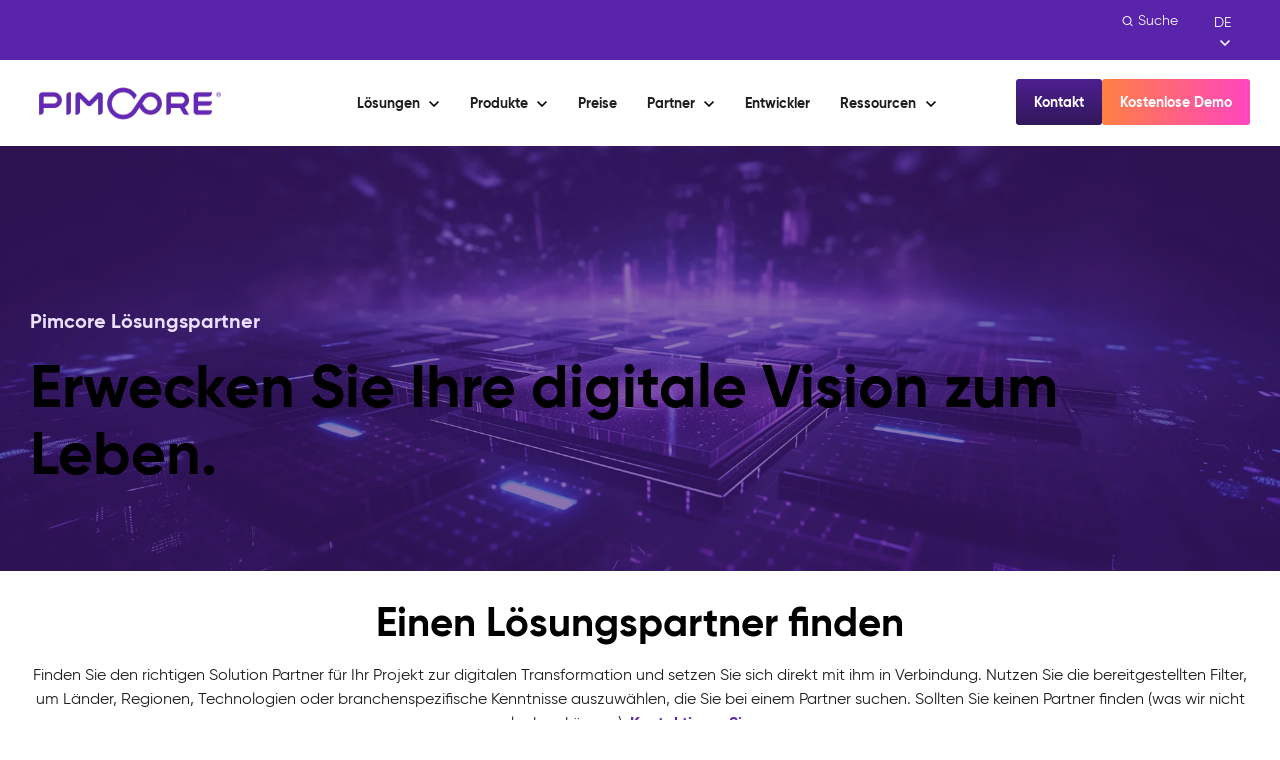

--- FILE ---
content_type: text/html; charset=UTF-8
request_url: https://pimcore.com/de/partners/find-a-solution-partner
body_size: 53165
content:
<!doctype html><html lang="de"><head>
    <meta charset="utf-8">    
    <title>Find A Solution Partner | Pimcore</title>
    <meta name="description" content="Das Pimcore Solution Partner Ecosystem ist ein Netzwerk von Systemintegratoren, digitalen Agenturen, Unternehmens- und Technologieberatern. Sie helfen">
    
    <link rel="SHORTCUT ICON" href="https://pimcore.com/hubfs/PIMCORE_FAVICON_Favicon_PoW.png">
    
    
        
    
    <meta name="viewport" content="width=device-width, initial-scale=1">

    
    <meta property="og:description" content="Das Pimcore Solution Partner Ecosystem ist ein Netzwerk von Systemintegratoren, digitalen Agenturen, Unternehmens- und Technologieberatern. Sie helfen">
    <meta property="og:title" content="Find A Solution Partner | Pimcore">
    <meta name="twitter:description" content="Das Pimcore Solution Partner Ecosystem ist ein Netzwerk von Systemintegratoren, digitalen Agenturen, Unternehmens- und Technologieberatern. Sie helfen">
    <meta name="twitter:title" content="Find A Solution Partner | Pimcore">

    

    

    <style>
a.cta_button{-moz-box-sizing:content-box !important;-webkit-box-sizing:content-box !important;box-sizing:content-box !important;vertical-align:middle}.hs-breadcrumb-menu{list-style-type:none;margin:0px 0px 0px 0px;padding:0px 0px 0px 0px}.hs-breadcrumb-menu-item{float:left;padding:10px 0px 10px 10px}.hs-breadcrumb-menu-divider:before{content:'›';padding-left:10px}.hs-featured-image-link{border:0}.hs-featured-image{float:right;margin:0 0 20px 20px;max-width:50%}@media (max-width: 568px){.hs-featured-image{float:none;margin:0;width:100%;max-width:100%}}.hs-screen-reader-text{clip:rect(1px, 1px, 1px, 1px);height:1px;overflow:hidden;position:absolute !important;width:1px}
</style>

<link class="hs-async-css" rel="preload" href="https://pimcore.com/hubfs/hub_generated/template_assets/1/111152184018/1768997030594/template_base.min.css" as="style" onload="this.onload=null;this.rel='stylesheet'">
<noscript><link rel="stylesheet" href="https://pimcore.com/hubfs/hub_generated/template_assets/1/111152184018/1768997030594/template_base.min.css"></noscript>
<link class="hs-async-css" rel="preload" href="https://pimcore.com/hubfs/hub_generated/template_assets/1/111152184017/1768997036329/template_base-overrides.min.css" as="style" onload="this.onload=null;this.rel='stylesheet'">
<noscript><link rel="stylesheet" href="https://pimcore.com/hubfs/hub_generated/template_assets/1/111152184017/1768997036329/template_base-overrides.min.css"></noscript>
<link rel="stylesheet" href="https://pimcore.com/hubfs/hub_generated/module_assets/1/111199511776/1744395406041/module_PC_-_Header.min.css">

<style>

  /*   mobile-search */
  .custom_mobile_menu .header__search-col-mobile .hs-search-field__desktop .hs-search-field__input {
    position: relative;
    width: 99% !important;
    height: 40px !important;
    min-height: 40px !important;
    background: transparent !important;
    border-radius: 8px !important;
    border: 1px solid #EDDFFF !important;
    color: #F8F9FA !important;
    font-size: 20px !important;
    line-height: 28px !important;
    top: 0px;
    padding-left: 38px !important;
  }

  .custom_mobile_menu .header__search-col-mobile {
    margin-bottom: 30px;
  }

  .custom_mobile_menu .header__search-col-mobile {
    position: relative;
  }

  .custom_mobile_menu .header__search-col-mobile .hs-search-field__desktop .hs-search-field__input::placeholder {
    color: #F8F9FA;
  }

  .custom_mobile_menu .header__search-col-mobile .btn-wrapper {
    position: absolute;
    top: 12px;
    left: 14px;
    z-index: 5;
  }

  .custom_mobile_menu .header__search-col-mobile .btn-wrapper .search--icon:before {
    display: none;
  }

  .custom_mobile_menu .header__search-col-mobile .btn-wrapper .search--icon span {
    display: none;
  }

  .custom_mobile_menu .header__search-col-mobile .btn-wrapper .search--icon {
    background: transparent !important;
    padding: 0;
    font-size: 0;
    line-height: 0;
    min-height: auto;
    border: 0;
  }

  .custom_mobile_menu .header__search-col-mobile .hs-search-field__form {
    gap: unset;
    flex-wrap: unset;
  }

  .custom_mobile_menu .header__search-col-mobile .btn-wrapper svg {
    width: 15px;
    height: 15px;
  }



  #hs_cos_wrapper_widget_1722580087423 .header__menu.header__menu--mobile.dl_menu.header__menu--show { display:none; }

#hs_cos_wrapper_widget_1722580087423 .header__container[data-topbar-fixed=false],
#hs_cos_wrapper_widget_1722580087423 .header__container[data-topbar-fixed=true] .header__bottom {
  background:#ffffff;
  box-shadow:15px 25px 60px rgba(0,0,0,0%);
  --border-size:0px;
}

#hs_cos_wrapper_widget_1722580087423 button.header__menu-link.header__menu-link--toggle svg,
#hs_cos_wrapper_widget_1722580087423 button.header__menu-link.header__menu-link--toggle svg path { fill:inherit; }

@media (min-width:992px) {
  #hs_cos_wrapper_widget_1722580087423 .header__container[data-topbar-fixed=false],
  #hs_cos_wrapper_widget_1722580087423 .header__container[data-topbar-fixed=true] .header__bottom {}

  #hs_cos_wrapper_widget_1722580087423 .header__button-col .cta-button { border-width:0; }
}

#hs_cos_wrapper_widget_1722580087423 .header__bottom .header__logo img {}

#hs_cos_wrapper_widget_1722580087423 .header__container.header-scroll[data-topbar-fixed=false],
#hs_cos_wrapper_widget_1722580087423 .header__container.header-scroll[data-topbar-fixed=true] .header__bottom { box-shadow:15px 25px 60px rgba(0,0,0,0%); }

#hs_cos_wrapper_widget_1722580087423 .header__menu-item { color:#1f1f1f; }

#hs_cos_wrapper_widget_1722580087423 .btn-wrapper.btn-none-wrapper .cta-button,
#hs_cos_wrapper_widget_1722580087423 .btn-wrapper.btn-none-wrapper .cta_button {
  color:#1f1f1f;
  font-family:Poppins,sans-serif;
  font-style:normal;
  font-weight:normal;
  text-decoration:none;
  border:none !important;
  padding:0 !important;
}

#hs_cos_wrapper_widget_1722580087423 .header__menu-link {
  color:inherit;
  font-size:14px;
  font-family:Poppins,sans-serif;
  font-style:normal;
  font-weight:normal;
  text-decoration:none;
  font-family:"GilroyBold";
  font-weight:700;
  line-height:20px;
}

#hs_cos_wrapper_widget_1722580087423 .header__menu-item--depth-1>.header__menu-child-toggle svg { color:inherit; }

#hs_cos_wrapper_widget_1722580087423 .header__menu-item--depth-1.header__menu-item:hover,
#hs_cos_wrapper_widget_1722580087423 .header__menu-item--depth-1.header__menu-item:focus,
#hs_cos_wrapper_widget_1722580087423 .btn-wrapper.btn-none-wrapper .cta-button:hover,
#hs_cos_wrapper_widget_1722580087423 .btn-wrapper.btn-none-wrapper .cta-button:focus,
#hs_cos_wrapper_widget_1722580087423 .btn-wrapper.btn-none-wrapper .cta_button:hover,
#hs_cos_wrapper_widget_1722580087423 .btn-wrapper.btn-none-wrapper .cta_button:focus { color:#5924AB; }

#hs_cos_wrapper_widget_1722580087423 .header__menu-item--depth-1>.header__menu-link:active,
#hs_cos_wrapper_widget_1722580087423 .header__menu-item--depth-1.header__menu-link--active-link { color:#5924AB; }

#hs_cos_wrapper_widget_1722580087423 .header__menu--desktop .header__menu-submenu { border-top:0px none #1B4332; }

#hs_cos_wrapper_widget_1722580087423 .header__menu--mobile { background-color:#ffffff; }

#hs_cos_wrapper_widget_1722580087423 .header__menu--mobile .header__menu-submenu { background-color:#ffffff; }

#hs_cos_wrapper_widget_1722580087423 .header__menu-submenu { background-color:#ffffff; }

#hs_cos_wrapper_widget_1722580087423 .header__container .header__menu-submenu .header__menu-item { color:#1F1F1F; }

#hs_cos_wrapper_widget_1722580087423 .header__container .header__menu--mobile .header__menu-submenu .header__menu-item { color:#1F1F1F; }

#hs_cos_wrapper_widget_1722580087423 .header__container .header__menu-submenu .header__menu-item:hover,
#hs_cos_wrapper_widget_1722580087423 .header__container .header__menu-submenu .header__menu-item:focus {
  background-color:#ffffff;
  color:#1F1F1F;
}

#hs_cos_wrapper_widget_1722580087423 .header__container .header__menu-submenu .header__menu-item:active,
#hs_cos_wrapper_widget_1722580087423 .header__container .header__menu-submenu .header__menu-link--active-link {
  background-color:#ffffff;
  color:#1F1F1F;
}

#hs_cos_wrapper_widget_1722580087423 .header__menu-back {
  font-family:Poppins,sans-serif;
  font-style:normal;
  font-weight:normal;
  text-decoration:none;
  color:#30343b;
  font-size:14px;
}

#hs_cos_wrapper_widget_1722580087423 .header__menu-back:hover { color:#5924AB; }

#hs_cos_wrapper_widget_1722580087423 .header__menu-announcement {
  padding-top:0.5rem;
  padding-right:1rem;
  padding-bottom:0.5rem;
  padding-left:1rem;
  margin-top:0rem;
  margin-bottom:0rem;
}

#hs_cos_wrapper_widget_1722580087423 .header__top {
  background-color:#5924AB;
  transition:background-color 250ms ease;
}

#hs_cos_wrapper_widget_1722580087423 .header__top:hover {
  background-color:#5924AB;
  transition:background-color 250ms ease;
}

#hs_cos_wrapper_widget_1722580087423 .header__menu--top .header__menu-item--depth-1:hover,
#hs_cos_wrapper_widget_1722580087423 .header__menu--top .header__menu-item--depth-1:active,
#hs_cos_wrapper_widget_1722580087423 .header__menu--top .header__menu-item--depth-1>.header__menu-link,
#hs_cos_wrapper_widget_1722580087423 .header__menu--top .header__menu-item--depth-1.header__menu-link--active-link {
  color:#FFFFFF;
  font-size:12px;
  font-family:Poppins,sans-serif;
  font-style:normal;
  font-weight:normal;
  text-decoration:none;
}

#hs_cos_wrapper_widget_1722580087423 .header__wrapper--top .lang_list_class li a,
#hs_cos_wrapper_widget_1722580087423 .header__menu--top .header__menu-link { font-size:12px; }

#hs_cos_wrapper_widget_1722580087423 .header__menu-announcement {
  text-align:CENTER;
  width:100%;
  color:#FFFFFF;
  font-size:12px;
  font-family:Poppins,sans-serif;
  font-style:normal;
  font-weight:normal;
  text-decoration:none;
}

#hs_cos_wrapper_widget_1722580087423 .search--icon,
#hs_cos_wrapper_widget_1722580087423 .hs-search-field__input { background:#F5F7F9; }

#hs_cos_wrapper_widget_1722580087423 .hs-search-field__input:not([type='radio']):not([type='checkbox']):not([type='file']):not([type='submit']) { color:#30343B; }

#hs_cos_wrapper_widget_1722580087423 .header__menu-submenu { transition:visibility 0s linear 300ms,opacity 300ms,top 300ms; }

#hs_cos_wrapper_widget_1722580087423 .header__menu-item--open>.header__menu-submenu { transition:visibility 0s linear 0s,opacity 300ms,top 300ms,transform 300ms; }

#hs_cos_wrapper_widget_1722580087423 .header__bottom .header__menu--desktop>ul.header__menu-wrapper>li>.header__menu-submenu--level-2 { display:none; }

#hs_cos_wrapper_widget_1722580087423 .header__bottom .header__menu--desktop>ul.header__menu-wrapper>li:hover>.header__menu-submenu--level-2 {
  display:flex;
  visibility:visible;
  opacity:1;
}

#hs_cos_wrapper_widget_1722580087423 .header__menu-item--depth-1[data-mega="true"] .header__menu-submenu.header__menu-submenu--level-3,
#hs_cos_wrapper_widget_1722580087423 .header__menu-item--depth-1[data-mega="true"] .header__menu-item--open>.header__menu-submenu.header__menu-submenu--level-3 { transition:unset; }

#hs_cos_wrapper_widget_1722580087423 .header__container[data-layout="mobile"] .header__menu-submenu { transition:visibility 0s linear 100ms,opacity 100ms,transform 300ms; }

#hs_cos_wrapper_widget_1722580087423 .header__container[data-layout="mobile"] .header__menu-item--open>.header__menu-submenu { transition:visibility 0s linear 0s,opacity 100ms,transform 300ms; }

  /* Mega Menu */
  .header__container[data-layout='desktop'] .header__menu-item[data-mega='true'] .header__menu-submenu button.header__menu-link {
    background-color: #ffffff;
    color: #1F1F1F !important;
  }


  .header__button-col .cta-button {
    font-family: GilroyBold !important;
    font-weight: 700 !important;
  }
  .header__container .cta-group {
    gap: 8px;
  }

  .header__button-col {
    margin-left: 67px;
    margin-top: 14px;
  }

  .header__container[data-layout=desktop] .hs-search-field__form button {
    background: transparent !important;
    min-height: unset;
    box-shadow: none !important;
    border: none !important;
    transition: none;
  }

  .header__container[data-layout=desktop] .hs-search-field__form button:before {
    display: none;
  }

  .header__container[data-layout=desktop] .search {
    height: auto;
    width: auto;
    margin: 0;
  }


  .header__container[data-layout=desktop] .hs-search-field__form button span {
    color: var(--light);
    text-align: center;

    /* Small */
    font-size: 14px;
    font-style: normal;
    font-weight: 300;
    line-height: 20px; /* 142.857% */
    font-family: GilroyRegular;
  }

  .header__container[data-layout=desktop] .hs-search-field__form button {
    /*     display: flex;
    gap: 4px; */
  }

  .header__container[data-layout=desktop] .hs-search-field__form button svg {
    width: 13px;
    color: var(--white);
    height: 12px;
    margin-right: 4px;
  }


  .hs-search-field__desktop .hs-search-field__input {
    height: 25px !important;
    min-height: 25px !important;
    top: -1px;
  }

  .header__container[data-layout=desktop] .search.buttons-true {
    position: relative;
  }

  .header__container[data-layout=desktop] .search.buttons-true svg path {
    fill: #000;
    position: relative;
    top: 6px;
  }


  .header__container[data-layout=desktop] .search.buttons-true.closed svg path {
    fill: #fff;
  }

  .header__container[data-layout=desktop] .hs-search-field__form button.closed span {
    display: block;
  }

  .header__container[data-layout=desktop] .search.buttons-true.closed span {
    display: block;
  }

  .header__container[data-layout=desktop] .search.buttons-true span {
    display: none;
  }

  header.header__container .header__top {
    min-height: 40px;
    /*     padding: 10px 0px; */
    padding: 10px 0px 7px;
  }


  .header__container[data-layout=desktop] .buttons-true.closed .hs-search-field__button {
    /*     top: 0;
    right: 0; */
  }

  .header__container[data-layout=desktop] .buttons-true .hs-search-field__button {
    position: relative;
    /*     top: 4px;
    right: 6px; */
  }
  .header__top.header__top-announcement .header__wrapper {
    justify-content: flex-end;
  }
  .about-content-wrapper .inner {
    padding: 0px 32px;
  }



  .header__bottom .about-content-wrap {
    width: 100%;
    color: var(--body_color);
    display: none;
  }

  .header__bottom .header__menu--desktop>ul.header__menu-wrapper>li:hover>.header__menu-submenu--level-2 .about-content-wrap {
    display: block;
  }
  .header__bottom .menu_card_inner {
    width: 100%;
    margin-right: 25px;
    display: none;
  }

  .header__bottom .header__menu--desktop>ul.header__menu-wrapper>li:hover>.header__menu-submenu--level-2 .menu_card_inner {
    display: block;
  }
  .header__bottom .about-content-wrap .inner {
    padding: 0 25px;
  }
  .header__bottom .header__menu-submenu--level-2 .menu_link_card_wrp {
    display: flex;
    /*     gap: 8px; */
  }

  .header__bottom .header__menu-submenu--level-2 .menu_link_card_wrp .menu_link_icon {
    min-width: 44px;
  }

  .header__bottom .header__menu-submenu--level-2 .menu_link_card_wrp .menu_link_icon .menu_icon {
    width: 24px;
  }


  .header__bottom .header__menu-submenu--level-2 .menu_link_card_wrp .menu_link_text_wrp span.menu_tx {
    font-size: 20px;
    font-style: normal;
    line-height: 25px;
    font-family: GilroyBold;
  }

  .header__bottom .header__menu--desktop>ul.header__menu-wrapper>li>.header__menu-submenu--level-2 {
    min-width: 280px;
  }


  .header__bottom .header__menu-submenu--level-3 .menu_link_card_wrp {
    display: flex;
    /*     gap: 8px; */
  }

  .header__bottom .header__menu-submenu--level-3 .menu_link_card_wrp .menu_link_icon {
    min-width: 44px;
  }

  .header__bottom .header__menu-submenu--level-3 .menu_link_card_wrp .menu_link_icon img.menu_icon {
    width: 24px;
  }


  .header__bottom .header__menu-submenu--level-3 .menu_link_card_wrp .menu_link_text_wrp .menu_tx {
    color: var(--supporting_colors1);
    font-size: 20px;
    font-style: normal;
    line-height: 25px; /* 125% */
    font-family: GilroyBold;
    font-weight: 700;
    display: block;
    padding-bottom: 8px;
  }

  .header__bottom .header__menu-submenu--level-3 .menu_link_card_wrp .menu_link_text_wrp .menu_des {
    color: var(--body_color);
    font-size: 16px;
    font-style: normal;
    font-weight: 400;
    line-height: 24px; /* 150% */
    font-family: GilroyRegular;
  }


  .header__bottom .header__menu-submenu .header__menu-item button.header__menu-link {

    font-size: 16px !important;
    font-style: normal;
    font-weight: 500;
    line-height: 26px; /* 162.5% */
    font-family: "GilroyMedium" !important;
    font-weight: 500 !important;
  }

  @media(min-width:992px){
    .header__bottom .header__menu-submenu .header__menu-item button.header__menu-link {
      color: var(--supporting_colors14) !important;
    }

    .header__bottom .header__menu-submenu .header__menu-item button.header__menu-link span {
      color: var(--supporting_colors14) !important;
      text-transform: uppercase;
    }
  }



  .header__bottom .about-content-wrap .inner {
    padding-top: 20px;
  }

  .header__bottom .about-content-wrap .inner h3 {
    margin-bottom: 16px;
  }

  .header__bottom .about-content-wrap .inner p:last-child {
    margin-bottom: 0;
  }

  .header__bottom .about-content-wrap .inner .about-content {
    margin-bottom: 20px;
  }

  .header__bottom .about-content-wrap .about_menu_wrp .hs-menu-wrapper > ul {
    margin: 0;
    padding: 0;
    list-style: none;
  }

  .header__bottom .about-content-wrap .about_menu_wrp .hs-menu-wrapper > ul > li >a {
    color: var(--primary);
    font-size: 14px;
    font-style: normal;
    line-height: 21px;
    font-family: GilroyBold;
    font-weight: 700;
    display: inline-block;
    padding: 12px 0px;
    position: relative;
  }


  .header__bottom .about-content-wrap .about_menu_wrp .hs-menu-wrapper > ul > li >a:after {
    position: absolute;
    right: -20px;
    content: '';
    background-image: url(https://pimcore.com/hubfs/raw_assets/public/sr-pimcore/images/rgt_arrow.png);
    width: 10px;
    height: 10px;
    top: 17px;
  }




  .header__bottom .menu_card_inner .menu_card_conts {
    padding: 20px;

    color: rgba(31, 31, 31,1.0); 

  }

  .header__bottom .menu_card_inner {
    height: 100%;
  }

  .header__bottom .menu_card_inner .bg-wrp {
    width: 100%;
    height: 100%;
    background-repeat: no-repeat;
    background-position: center;
    background-size: cover;
  }

  .header__bottom .menu_card_inner .menu_card_conts .menu_card_pretitle {
    color: rgba(89, 36, 171,1.0); 
    font-size: 16px;
    font-style: normal;
    line-height: 26px; /* 162.5% */
    font-family: "GilroyMedium";
    font-weight: 500;
    margin-bottom: 10px;
  }

  .header__bottom .menu_card_inner .menu_card_conts .menu_card_heading {
    color: rgba(28, 15, 47,1.0); 
    font-size: 20px;
    font-style: normal;
    line-height: 25px; /* 125% */
    font-family: GilroyBold;
    font-weight: 700;
    margin-bottom: 10px;
  }

  .header__bottom .menu_card_inner .menu_card_conts .menu_card_content p:last-child {
    margin-bottom: 0;
  }

  .header__bottom .menu_card_inner .menu_card_conts .menu_card_content {
    margin-bottom: 30px;
  }


  .header__container[data-layout=desktop] .header__menu-item[data-mega=true] .header__menu-submenu--level-2 {
    flex-wrap: wrap;
    max-height: calc(100vh - 150px);
    overflow-y: auto;
  }

  @media(min-width:992px){
    .header__bottom ul.header__menu-wrapper .header__menu-submenu--level-2 > * {
      /*       width: 25%; */
    }
  }


  .header__bottom ul.header__menu-wrapper .header__menu-submenu--level-2 > .bottom_content_inner {
    width: 100%;
    display: flex;
    justify-content: space-between;
    padding-top: 24px;
    align-items: center;
    padding-right: 20px;
    padding-left: 20px;
    display: none;
  }

  .header__bottom .header__menu--desktop>ul.header__menu-wrapper>li:hover>.header__menu-submenu--level-2 .bottom_content_inner {
    display: flex;
  }

  .header__bottom ul.header__menu-wrapper .header__menu-submenu--level-2 > .bottom_content_inner> div {
    width: 50%;
  }

  .bottom_content_right_inner {
    display: flex;
    justify-content: end;
    gap: 35px;
  }
  .bottom_content_right_inner .bottom_list_item a {
    display: flex;
    align-items: center;
    justify-content: center;
    padding: 10px 15px;
    color: #5924ab;
    font-size: 14px;
    font-style: normal;
    line-height: 21px; /* 150% */
    font-family: GilroyBold;
    font-weight: 700;
    gap: 10px;
    padding-bottom: 0;
    padding: 0;
  }

  .header__bottom ul.header__menu-wrapper .header__menu-submenu--level-2 > .bottom_content_inner p {
    margin: 0;
    color: var(--body_color);
  }
  .header__menu-submenu a.header__menu-link:hover span.menu_tx {
    text-decoration: underline !important;
  }

  .header__bottom .about-content-wrap .about_menu_wrp .hs-menu-wrapper > ul > li >a:hover {
    text-decoration: underline;
  }

  .bottom_content_right_inner .bottom_list_item a:hover {
    text-decoration: underline;
  }

  .header__container[data-layout=desktop] .header__menu-item[data-mega=true] .inner_mega_menu {
    display: flex;
  }

  .header__container[data-layout=desktop] .header__menu-item[data-mega=true] .header__menu-item--depth-2 {
    border-left: 1px solid #e5e7ea;
  }

  html:lang(de) .header__container[data-layout=desktop] .header__menu-item[data-mega=true] .inner_mega_menu > div,
  html:lang(de) .header__container[data-layout=desktop] .header__menu-item[data-mega=true] .inner_mega_menu > li {
    width: 25%;
  }

  html:lang(de) .header__bottom .header__menu-submenu--level-3 .menu_link_card_wrp .menu_link_text_wrp .menu_tx{
    word-break: break-word;
  }

  @media(max-width:1060px) and (min-width:992px){
    html:lang(de) header.header__container .header__button-col .cta-button,
    html:lang(de) header.header__container .header__menu--desktop:not(.header__menu--top) .header__menu-item--depth-1>.header__menu-link{
      font-size: 12px !important;
    }
  }


  @media(max-width:991px){
    .hs-search-field__mobile form .hs-search-field__button:before {
      display: none;
    }

    .hs-search-field__mobile .btn-wrapper .cta-button svg {
      position: relative;
      left: -4px;
    }

    .hs-search-field__mobile .btn-wrapper .cta-button svg path {
      fill:#000;
    }
    .header__top {
      display: none !important;
    }

    .header__bottom {
      background: #FFF;
      /*       box-shadow: 15px 25px 60px 0px rgba(0, 0, 0, 0.10) !important; */
    }

    .header__container[data-layout=mobile] .header__bottom{
      padding-top: 17px;
      padding-bottom: 17px;
    }
  }

  @media(max-width:1230px){
    .products_menu_style .header__menu--desktop:not(.header__menu--top) .header__menu-item--depth-1>.header__menu-link {
      padding-left: 4px;
      padding-right: 4px;
    }
  }

  @media(max-width:1060px) and (min-width:992px){
    .products_menu_style .header__menu--desktop:not(.header__menu--top) .header__menu-item--depth-1>.header__menu-link {
      font-size: 13px !important;
    }

    .products_menu_style .header__button-col .cta-button {
      font-size: 13px;
    }

    .products_menu_style .header__bottom .header__logo img {
      max-width: 160px;
    }
  }


  @media(max-width:1300px) and (min-width:992px){
    html:lang(de) .products_menu_style .header__bottom .header__logo img {
      max-width: 130px;
    }
    html:lang(de) .products_menu_style .header__bottom .header__button-col {
      margin-left: 12px;
    }
  }

  @media(max-width:991px){
    .prdt_menu {
      display: none;
    }
  }

  @media(max-width:1250px){
    html:lang(de) header.header__container  .header__menu--desktop:not(.header__menu--top) .header__menu-item--depth-1>.header__menu-link {
      padding-left: 4px;
      padding-right: 4px;
    }
  }
  @media(max-width:1175px){
    .header__menu--desktop:not(.header__menu--top) .header__menu-item--depth-1>.header__menu-link {
      padding-left: 3px;
      padding-right: 3px;
    }

    .header__button-col .cta-button {
      padding-left: 15px !important;
      padding-right: 15px !important;
    }
    .header__button-col {
      margin-left: 12px;
    }
  }


  .prdt_menu .hs-menu-wrapper>ul>li.active-branch>a {
    color: var(--primary);
  }

  .prdt_menu .hs-menu-wrapper>ul ul li a:hover {

  }

  nav.header__menu.header__menu--desktop > ul.header__menu-wrapper > li.header__menu-item.header__menu-item--open .header__menu-link > svg,
  nav.header__menu.header__menu--desktop > ul.header__menu-wrapper > li.header__menu-item.header__menu-link--active-link .header__menu-link > svg {
    fill: #5924AB !important;
  }



  /*   Mobile-menu-style */

  .custom_mobile_menu ul {
    margin: 0;
    padding: 0;
    list-style: none;
  }

  .custom_mobile_menu ul ul {
    display: none;
  }
  .header__menu.header__menu--mobile.custom_mobile_menu {
    background: var(--Gradients-3, linear-gradient(180deg, #4D2091 0%, #31175B 100%));
    color: var(--white);
  }


  .custom_mobile_menu ul li a {
    color: var(--white);
  }

  .custom_mobile_menu ul li a:hover {
    color: var(--white);
  }

  .nav-open .header__bottom {
    background-color: #4D2091 !important;
  }

  body.transparent_header.nav-open header .header__bottom{
    background-color: #4D2091 !important;
  }

  .nav-open .header__logo img {
    filter: brightness(0) invert(1) grayscale(1) !important;
  }
  .nav-open .header__menu-toggle svg path {
    fill: #fff !important;
  }

  .nav-open .header__menu-toggle svg rect {
    fill: var(--white);
  }

  .nav-open .header__bottom {
    box-shadow: none !important;
  }


  .header__menu--mobile {
    padding-left: 24px;
    padding-right: 24px;
    padding-top: 30px;
    padding-bottom: 100px;
  }


  .custom_mobile_menu .hs-menu-wrapper > ul > li {
    margin-bottom: 40px;
    width: 100%;
    display: block;
  }

  .custom_mobile_menu .hs-menu-wrapper > ul li:last-child {
  }

  .custom_mobile_menu .hs-menu-wrapper > ul > li > a {
    color: var(--white);
    display: block;
    font-size: 24px;
    font-style: normal;
    font-weight: 400;
    line-height: 30px; /* 125% */
  }

  .custom_mobile_menu .submenu-toggle {
    position: absolute;
    right: 0;
    height: 30px;
    width: 100%;
    top: 0;
    background-color: transparent;
    cursor: pointer;
  }



  .custom_mobile_menu .submenu-toggle svg {
    position: absolute;
    right: 0;
  }

  .custom_mobile_menu .hs-menu-wrapper > ul li {
    position: relative;
  }
  .custom_mobile_menu .hs-menu-wrapper > ul >li.child-open > .submenu-toggle svg {
    transform: rotate(90deg);
  }

  .custom_mobile_menu .submenu-toggle svg {
    transition: all 0.3s ease-in-out;
    right: 10px;
  }

  .custom_mobile_menu .hs-menu-wrapper > ul > li > ul {
    padding-top: 27px;
  }

  .custom_mobile_menu .hs-menu-wrapper > ul > li > ul > li {
    margin-bottom: 20px;
  }

  .custom_mobile_menu .hs-menu-wrapper > ul > li > ul > li > a {
    color: var(--supporting_colors10);
    font-size: 24px;
    font-style: normal;
    font-weight: 400;
    line-height: 30px; /* 125% */
    padding: 10px 20px;
    display: block;
    padding-right: 40px;
  }

  .custom_mobile_menu .hs-menu-wrapper > ul > li > ul > li>  span.submenu-toggle {
    top: 0;
    height: 50px;
  }

  .custom_mobile_menu .hs-menu-wrapper > ul > li > ul > li> span.submenu-toggle svg {
    top: 15px;
    transform: rotate(90deg);
  }

  .custom_mobile_menu .hs-menu-wrapper > ul > li > ul > li> span.submenu-toggle svg path {
    fill: #DABCFF;
  }

  .custom_mobile_menu .hs-menu-wrapper > ul > li > ul ul {
    padding-top: 15px;
    padding-bottom: 20px;
    margin-left: 20px;
    border-bottom: 1px solid #DABCFF;
    margin-right: 20px;
  }

  .custom_mobile_menu .hs-menu-wrapper > ul > li > ul > li > ul > li {
    margin-bottom: 22px;
  }

  .custom_mobile_menu .hs-menu-wrapper > ul ul ul li a {
    color: var(--white);
    font-size: 20px;
    font-style: normal;
    font-weight: 500;
    line-height: 28px;
    padding: 0px 20px;
    display: block;
    padding: 0;
  }

  .custom_mobile_menu .hs-menu-wrapper > ul > li > ul > li.child-open > span.submenu-toggle svg {
    transform: rotate(0deg);
  }




  /*   Lang-css */
  nav.lang_wrp ul.lang_wrp_inner {
    margin: 0;
    line-height: normal;
    padding: 0;
  }
  nav.lang_wrp ul.lang_wrp_inner > li.header__menu-item {
    padding-left: 2rem;
  }
  nav.lang_wrp ul.lang_wrp_inner > li.header__menu-item:last-child {
    display: none !important;
  }

  nav.lang_wrp ul.lang_wrp_inner > li.header__menu-item {
    color: var(--white) !important;
  }

  nav.lang_wrp ul.lang_wrp_inner li.header__menu-item svg path {
    fill: #fff !important;
  }

  nav.lang_wrp ul.lang_wrp_inner > li.header__menu-item > .header__menu-submenu {
    top: 150%;
    left: auto;
    right: 0;
  }

  .header__top nav.lang_wrp li.header__menu-item button.header__menu-link {
    font-family: GilroyRegular !important;
    font-weight: 400 !important;
  }

  .header__top nav.lang_wrp li.header__menu-item ul .header__menu-link {
    font-family: GilroyRegular !important;
    font-weight: 400 !important;
  }

  nav.lang_wrp ul.lang_wrp_inner > li.header__menu-item:hover > ul.header__menu-submenu {
    opacity: 1;
    visibility: visible;
    display: block;
  }

  nav.lang_wrp ul.lang_wrp_inner ul.header__menu-submenu {
    display: none;
  }
  .header__menu-toggle svg rect {
    fill: #5924AB;
  }

  /*   transparent_header */

  body.transparent_header header .header__bottom {
    position: absolute;
    width: 100%;
    right: 0;
    left: 0;
    background-color: transparent !important;
  }

  /* blog-header */

  body.blog header.header__container {
    position: fixed !important;
    width: 100%;
    right: 0;
    left: 0;
    top: 0;
  }

  @media(min-width:992px){
    body.blog .header_outer {
      min-height: 127px;
    }
  }
  @media(max-width:991px){
    body.blog .header_outer {
      min-height: 79px;
    }

  }


  /*   home-page-menu */
  body.transparent_header.white_menu header.header__container {
    position: absolute;
    top: 0;
    right: 0;
    width: 100%;
    left: 0;
  }
  body.transparent_header.white_menu header li.header__menu-item button {
    color: var(--white) !important;
  }

  body.transparent_header.white_menu header nav.header__menu > ul > li > a.header__menu-link span.menu_tx{
    color: var(--white);
  }

  body.transparent_header.white_menu header button.header__menu-link.header__menu-link--toggle svg,
  body.transparent_header.white_menu header button.header__menu-link.header__menu-link--toggle path {
    fill: #fff !important;
  }

  body.transparent_header.white_menu header .header__bottom .header__logo img {
    filter: brightness(0) invert(1) grayscale(1);
  }
  body.transparent_header.white_menu .header__menu-toggle svg,
  body.transparent_header.white_menu .header__menu-toggle rect {
    fill: #fff;
  }

  .prdt_menu .hs-menu-wrapper>ul>li>a:after,
  .prdt_menu .hs-menu-wrapper>ul>li>.a:after {
    content: '';
    position: absolute;
    top: 0;
    right: 8px;
    width: 10px;
    height: 10px;
    background-repeat: no-repeat;
    top: 36%;
    background-image: url(https://pimcore.com/hubfs/raw_assets/public/sr-pimcore/images/down-chevron.png);
  }





  /* lang-mobile */
  .lang_wrp_mobile ul.lang_wrp_inner > li:last-child {
    display: none !important;
  }

  .lang_wrp_mobile ul.lang_wrp_inner > li {
    width: 100%;
    display: block;
  }

  .lang_wrp_mobile ul.lang_wrp_inner ul.header__menu-submenu {
    display: none;
    position: static;
    visibility: visible;
    opacity: initial;
    width: 100%;
    max-width: 100%;
    padding: 0;
    background: transparent !important;
    border: none;
    border-radius: unset;
    padding-top: 27px;
    box-shadow: none;
  }

  .lang_wrp_mobile ul.lang_wrp_inner > li .header__menu-child-toggle {
    width: 21px;
    height: 27px;
  }


  .lang_wrp_mobile ul.lang_wrp_inner ul.header__menu-submenu > li:hover {
    background: transparent !important;
    color: unset !important;
  }

  .lang_wrp_mobile ul.lang_wrp_inner > li > button.header__menu-link {
    padding: 0;
    color: #DABCFF !important;
    text-align: right;
    font-size: 24px !important;
    font-style: normal !important;
    line-height: 30px !important;
  }

  body.transparent_header.white_menu header .lang_wrp_mobile ul.lang_wrp_inner > li > button.header__menu-link {
    color: #DABCFF !important;
  }

  .lang_wrp_mobile ul.lang_wrp_inner ul.header__menu-submenu > li > a {
    color: var(--supporting_colors10) !important;
    font-size: 24px !important;
    font-style: normal;
    font-weight: 400;
    line-height: 30px;
    padding: 10px 20px;
    display: block;
    padding-right: 40px;
  }

  body.transparent_header.white_menu header .lang_wrp_mobile ul.lang_wrp_inner > li > button.header__menu-link svg, 
  body.transparent_header.white_menu header .lang_wrp_mobile ul.lang_wrp_inner > li > button.header__menu-link svg path{
    fill: #DABCFF !important;
  }

  .lang_wrp_mobile ul.lang_wrp_inner > li > button.header__menu-link svg, 
  .lang_wrp_mobile ul.lang_wrp_inner > li > button.header__menu-link svg path{
    fill: #DABCFF !important;
  }


  .lang_wrp_mobile span.submenu-toggle-lang {
    position: absolute;
    right: 0;
    height: 30px;
    width: 100%;
    top: 0;
    background-color: transparent;
    cursor: pointer;
  }

  .lang_wrp_mobile {
    margin-top: auto;
  }
  .lang_wrp_mobile ul.lang_wrp_inner > li.child-open svg.header__menu-child-toggle {
    transform: rotate(0deg);
  }
  .header__menu--mobile{
    flex-direction: column;
  }
</style>

<link rel="stylesheet" href="https://pimcore.com/hubfs/hub_generated/template_assets/1/111153449946/1768997036424/template_aos.min.css">
<link rel="stylesheet" href="https://pimcore.com/hubfs/hub_generated/module_assets/1/113698805956/1744395450348/module_PC_-_Full_Width_Banner.min.css">

<style>

  .sr-hero-01  .heading.heading-font-weight-500 {
    font-family: 'GilroyMedium';
    font-weight: 500;
  }
  .sr-hero-01 .bottom_logo .logo_2.aos-init.aos-animate {
    transition-duration: 1.60s;
  }
  .sr-hero-01 .bottom_logo .logo_3.aos-init.aos-animate {
    transition-duration: 1.80s;
  }
  .sr-hero-01 .bottom_logo .logo_4.aos-init.aos-animate {
    transition-duration: 2s;
  }
  .sr-hero-01 .bottom_logo .logo_5.aos-init.aos-animate {
    transition-duration: 2.20s;
  }

  .sr-hero-01 .bottom_logo {
    display: flex;
    align-items: center;
    justify-content: center;
    gap: 12px;
    margin-top: 50px;
    position: relative;
    transition: all 2s ease-in-out;
  }

  .widget_1726639844339 {background-color: rgba(0, 0, 0, 1.0);
    border-top: 0px none #e5e7ea;
border-bottom: 0px none #e5e7ea;
;
  }
  .widget_1726639844339 .sr-cover-image {
    position: absolute;
    width: 100%;
    
    height: 100%;
    top: 0%;
    background-image: url(https://pimcore.com/hs-fs/hubfs/00-Brand-Imagery/Pimcore_Technology.jpg?width=1440&name=Pimcore_Technology.jpg);
    background-size: cover;
    background-position: center center;}@media (min-width: 768px) {
    .widget_1726639844339 .sr-cover-image {
      background-image: url(https://pimcore.com/hs-fs/hubfs/00-Brand-Imagery/Pimcore_Technology.jpg?width=2880&name=Pimcore_Technology.jpg);
      
    }
  }
  .widget_1726639844339  .sr-cover-image::before {
    content: "";
    width: 100%;
    height: 100%;
    position: absolute;
    top: 0;
    left: 0;
    background-color: rgba(30, 12, 54, 0.25);
  }
/* sm-custom_padding */
@media(max-width: 767.99px) {
.widget_1726639844339.sr-padding-custom,
.widget_1726639844339 .sr-padding-custom {
padding-top: 133px;
padding-right: 0rem;
padding-bottom: 48px;
padding-left: 0rem;
margin-top: 0rem;
margin-bottom: 0rem;

}
}

/* lg-padding */
@media(min-width: 768px) {
.widget_1726639844339.sr-padding-custom,
.widget_1726639844339 .sr-padding-custom {
padding-top: 163px;
padding-right: 0rem;
padding-bottom: 84px;
padding-left: 0rem;
margin-bottom: 0rem;
;
}
}


  

  
  
  
  
  

  .hs_sltn_banner .heading.pre-tag {
    font-family: GilroyMedium;
    font-weight: 500;
    margin-bottom: 30px;

  }
  .fl-width-banner .heading.Pre-Tag,
  .fl-width-banner .heading.pre-tag,
  .fl-width-banner .heading.pre_tag,
  .fl-width-banner .heading.vor_tag,
  .fl-width-banner .heading.vor-tag {
    font-family: GilroyMedium;
    font-weight: 500;
  }

  .hs_success.sr-hero-01 .description a {
    text-decoration: underline;
  }
  .fl-width-banner .heading_1 {
    margin-bottom: 10px;
  }
  .fw-500 {
    font-weight: 500;
    font-family: 'GilroyMedium';
  }
  @media(max-width:991px){
    .fl-width-banner .sr-cover-inner .heading br {
      display: none;
    }
  }
</style>

<link rel="stylesheet" href="https://pimcore.com/hubfs/hub_generated/module_assets/1/230649913533/1746506433834/module_PC_-_Partner_Finder_Testing.min.css">

<style>
  .widget_1746534299902 {
border-top: 0px none #e5e7ea;
border-bottom: 0px none #e5e7ea;

}.widget_1746534299902.sr-padding-custom,
.widget_1746534299902 .sr-padding-custom {
padding-top: 26px;
padding-right: 0rem;
padding-bottom: 26px;
padding-left: 0rem;
margin-top: 0rem;
margin-bottom: 0rem;
;
}
  .widget_1746534299902 .sr-col .content-wrapper {
    border: 1px solid #E5E7EA;
;
    
    
    
    padding-top: 50px;
padding-right: 20px;
padding-bottom: 50px;
padding-left: 20px;
;
  }

  @media(max-width:991px){
    .widget_1746534299902 .sr-col .content-wrapper {
      padding-top: 30px;
padding-right: 30px;
padding-bottom: 40px;
padding-left: 30px;

    }
  }
  @media(max-width:767px){
    .widget_1746534299902 .sr-col .content-wrapper {
      padding-top: 30px;
padding-right: 30px;
padding-bottom: 40px;
padding-left: 30px;

    }
  }

  #hs_cos_wrapper_widget_1746534299902 .hs-two-col-tabber .heading-wrapper { margin-bottom:2rem; }

#hs_cos_wrapper_widget_1746534299902 .hs-two-col-tabber .tabs-container { gap:0; }

#hs_cos_wrapper_widget_1746534299902 .hs-two-col-tabber .tabs-container .tab-item {
  width:100%;
  padding:0 15px 16px;
  border-bottom:1px solid #B5B5C0;
  color:#B5B5C0;
}

#hs_cos_wrapper_widget_1746534299902 .hs-two-col-tabber .sr-row {
  row-gap:42px;
  margin:0 -10px;
}

#hs_cos_wrapper_widget_1746534299902 .hs-two-col-tabber .tab-content {
  gap:42px;
  display:-webkit-box;
  display:-ms-flexbox;
  display:flex;
  -ms-flex-wrap:wrap;
  flex-wrap:wrap;
}

#hs_cos_wrapper_widget_1746534299902 .hs-two-col-tabber .sr-row .sr-col {
  padding-left:10px;
  padding-right:10px;
}

#hs_cos_wrapper_widget_1746534299902 .sr-tabs-02__container .tab-item.tab-item--active h5 { color:var(--supporting_colors5); }

#hs_cos_wrapper_widget_1746534299902 .sr-tabs-02__container .tab-item h5 { color:var(--supporting_colors14); }

#hs_cos_wrapper_widget_1746534299902 .hs-two-col-tabber .tabs-container .tab-item:hover,
#hs_cos_wrapper_widget_1746534299902 .hs-two-col-tabber .tabs-container .tab-item.tab-item--active {
  border-bottom-color:currentcolor;
  color:var(--primary);
}

#hs_cos_wrapper_widget_1746534299902 .sr-col .content-wrapper {
  display:-webkit-box;
  display:-ms-flexbox;
  display:flex;
  -ms-flex-wrap:wrap;
  flex-wrap:wrap;
  -webkit-box-pack:justify;
  -ms-flex-pack:justify;
  justify-content:space-between;
  gap:20px;
  -webkit-box-align:center;
  -ms-flex-align:center;
  align-items:center;
  height:100%;
}

#hs_cos_wrapper_widget_1746534299902 .sr-col .content-wrapper .responsive-image { max-width:150px; }

#hs_cos_wrapper_widget_1746534299902 .sr-col .content-wrapper .col-content-wrapper { width:calc(100% - 170px); }

@media (max-width:991px) {
  #hs_cos_wrapper_widget_1746534299902 .sr-col .content-wrapper .responsive-image { max-width:100%; }

  #hs_cos_wrapper_widget_1746534299902 .sr-col .content-wrapper { width:calc(100%); }

  #hs_cos_wrapper_widget_1746534299902 .sr-col .content-wrapper .col-content-wrapper { width:calc(100%); }

  #hs_cos_wrapper_widget_1746534299902 .hs-two-col-tabber .tabs-container { overflow-x:auto !important; }
}

@media (max-width:767px) {
  #hs_cos_wrapper_widget_1746534299902 .hs-two-col-tabber .heading-wrapper { margin-bottom:10px; }

  #hs_cos_wrapper_widget_1746534299902 .hs-two-col-tabber .tabs-container .tab-item {
    width:auto;
    flex:auto;
  }

  #hs_cos_wrapper_widget_1746534299902 .sr-col .content-wrapper {
    width:calc(100%);
    -webkit-box-align:start;
    -ms-flex-align:start;
    align-items:flex-start;
    -webkit-box-pack:center;
    -ms-flex-pack:center;
    justify-content:center;
    -ms-flex-line-pack:start;
    align-content:flex-start;
  }

  #hs_cos_wrapper_widget_1746534299902 .sr-col .content-wrapper .col-content-wrapper { display:none; }

  #hs_cos_wrapper_widget_1746534299902 .sr-col .content-wrapper {
    -webkit-box-orient:vertical;
    -webkit-box-direction:normal;
    -ms-flex-direction:column;
    flex-direction:column;
  }

  #hs_cos_wrapper_widget_1746534299902 .sr-col .content-wrapper .responsive-image {
    text-align:center;
    width:100%;
  }

  #hs_cos_wrapper_widget_1746534299902 .sr-col .toggle-button {
    width:100%;
    text-align:center;
  }

  #hs_cos_wrapper_widget_1746534299902 .sr-col .toggle-button svg {
    width:32px;
    height:32px;
    -webkit-transition:all .3s ease;
    -o-transition:all .3s ease;
    transition:all .3s ease;
    cursor:pointer;
  }

  #hs_cos_wrapper_widget_1746534299902 .sr-col.active .toggle-button svg circle {
    -webkit-transition:all .3s ease;
    -o-transition:all .3s ease;
    transition:all .3s ease;
  }

  #hs_cos_wrapper_widget_1746534299902 .sr-col.active .toggle-button svg {
    -webkit-transform:rotate(180deg);
    -ms-transform:rotate(180deg);
    transform:rotate(180deg);
  }

  #hs_cos_wrapper_widget_1746534299902 .sr-col.active .toggle-button svg circle { fill:#B5B5C0; }

  #hs_cos_wrapper_widget_1746534299902 .hs-two-col-tabber .tab-content,
  #hs_cos_wrapper_widget_1746534299902 .hs-two-col-tabber .sr-row { row-gap:25px; }

  #hs_cos_wrapper_widget_1746534299902 .hs-two-col-tabber .tabs-container {
    -webkit-box-align:stretch;
    -ms-flex-align:stretch;
    align-items:stretch;
  }

  #hs_cos_wrapper_widget_1746534299902 .tab-item h5 {
    font-size:16px;
    line-height:162.5%;
    font-weight:500;
    font-family:'GilroyMedium';
    white-space:normal;
  }
}

#hs_cos_wrapper_widget_1746534299902 .filter_sec #main-form {
  position:relative;
  align-items:flex-end;
  display:flex;
  flex-wrap:wrap;
  gap:24px;
}

#hs_cos_wrapper_widget_1746534299902 .filter_sec #main-form>* {
  width:calc(33% - 16px);
  -webkit-box-flex:1;
  -ms-flex:auto;
  flex:auto;
}

#hs_cos_wrapper_widget_1746534299902 .filter_sec #main-form .search-wrap { position:relative; }

#hs_cos_wrapper_widget_1746534299902 .filter_sec select {
  border-radius:2px;
  border:1px solid var(--Supporting-15,#E5E7EA);
  background-color:#FFF;
  backdrop-filter:blur(20px);
  font-size:16px;
  line-height:24px;
  min-height:48px;
  background-image:url(https://pimcore.com/hubfs/raw_assets/public/sr-pimcore/images/arrow-bottom.png);
  background-repeat:no-repeat;
  background-position:calc(100% - 24px) 50%;
  min-width:auto;
}

#hs_cos_wrapper_widget_1746534299902 .filter_sec #main-form input:not([type=radio]):not([type=checkbox]):not([type=file]):not([type=submit]) {
  border:none;
  border-radius:2px;
  background:#FFF;
  box-shadow:0px 1px 4px 0px rgba(0,0,0,0.11);
  backdrop-filter:blur(20px);
  min-height:48px;
  font-size:16px;
  line-height:24px;
  padding-left:40px;
}

#hs_cos_wrapper_widget_1746534299902 .filter_sec #main-form button {
  border:none;
  background:transparent;
  position:absolute;
  z-index:1;
  top:50%;
  padding:0;
  position:absolute;
  top:50%;
  left:21px;
  transform:translate(-50%,-50%);
  pointer-events:none;
}

#hs_cos_wrapper_widget_1746534299902 .filter_sec #main-form button svg,
#hs_cos_wrapper_widget_1746534299902 .filter_sec #main-form button svg g,
#hs_cos_wrapper_widget_1746534299902 .filter_sec #main-form button svg path { fill:transparent; }

#hs_cos_wrapper_widget_1746534299902 .hs-two-col-tabber .tab-content .inner-box { width:100%; }

#hs_cos_wrapper_widget_1746534299902 .hs-two-col-tabber .partner-summary>*:not(:first-child) { margin-top:1rem; }

#hs_cos_wrapper_widget_1746534299902 .hs-two-col-tabber .container>.partner-title { margin-bottom:2rem; }

#hs_cos_wrapper_widget_1746534299902 .hs-two-col-tabber .container>.partner-title:not(:first-of-type) { margin-top:3.125rem; }

#hs_cos_wrapper_widget_1746534299902 .hs-two-col-tabber .partner-item-inner { height:100%; }

@media (max-width:767px) {
  #hs_cos_wrapper_widget_1746534299902 .filter_sec #main-form>* { width:100%; }
}

#hs_cos_wrapper_widget_1746534299902 .filter_sec #main-form .multiselect-dropdown .multiselect-dropdown__label {
  background:none;
  box-sizing:border-box;
  cursor:pointer;
  display:block;
  padding-bottom:11px;
  padding-left:15px;
  padding-top:11px;
  position:relative;
  text-align:left;
  width:100%;
  transform:none;
  left:0;
  top:0;
  border-radius:2px;
  border:1px solid var(--Supporting-15,#E5E7EA);
  background-color:#FFF;
  backdrop-filter:blur(20px);
  font-size:16px;
  line-height:24px;
  min-height:48px;
  background-image:url(https://pimcore.com/hubfs/raw_assets/public/sr-pimcore/images/arrow-bottom.png);
  background-repeat:no-repeat;
  background-position:calc(100% - 24px) 50%;
  min-width:auto;
  color:#1f1f1f;
  pointer-events:unset;
  cursor:pointer;
}

#hs_cos_wrapper_widget_1746534299902 .multiselect-dropdown__options {
  background-color:#fff;
  box-shadow:0 0 12px 1px rgba(0,0,0,.1),0 0 0 1px rgba(0,0,0,.05);
  box-sizing:border-box;
  display:block;
  list-style:none;
  margin:0;
  max-height:500px;
  overflow:auto;
  padding:10px 10px 20px;
  position:absolute;
  width:100%;
  z-index:2;
  display:none;
}

#hs_cos_wrapper_widget_1746534299902 .filter_sec #main-form .multiselect-dropdown { position:relative; }

#hs_cos_wrapper_widget_1746534299902 .multiselect-dropdown__options .multiselect-dropdown__option label,
#hs_cos_wrapper_widget_1746534299902 .multiselect-dropdown__options .multiselect-dropdown__option input { cursor:pointer; }

#hs_cos_wrapper_widget_1746534299902 .filter_sec #main-form .dropdown input:not([type=radio]):not([type=checkbox]):not([type=file]):not([type=submit]) {
  padding:0 15px;
  box-shadow:none;
  border-radius:2px;
  border:1px solid var(--Supporting-15,#E5E7EA);
  background-image:url(https://pimcore.com/hubfs/raw_assets/public/sr-pimcore/images/arrow-bottom.png);
  background-repeat:no-repeat;
  background-position:calc(100% - 24px) 50%;
  min-width:auto;
}

#hs_cos_wrapper_widget_1746534299902 .contryItem input { cursor:pointer; }

#hs_cos_wrapper_widget_1746534299902 .contryItem label {
  cursor:pointer;
  margin:0;
}

#hs_cos_wrapper_widget_1746534299902 .contryItem { margin-bottom:5px; }

#hs_cos_wrapper_widget_1746534299902 .contryItem:last-child { margin-bottom:0; }

#hs_cos_wrapper_widget_1746534299902 .badges { position:relative; }

#hs_cos_wrapper_widget_1746534299902 .badges .dropdown-label {
  border-radius:2px;
  border:1px solid var(--Supporting-15,#E5E7EA);
  background-color:#FFF;
  backdrop-filter:blur(20px);
  font-size:16px;
  line-height:24px;
  min-height:48px;
  background-image:url(https://pimcore.com/hubfs/raw_assets/public/sr-pimcore/images/arrow-bottom.png);
  background-repeat:no-repeat;
  background-position:calc(100% - 24px) 50%;
  min-width:auto;
  position:relative;
  display:flex;
  align-items:center;
  padding:0 15px;
}

#hs_cos_wrapper_widget_1746534299902 .badges .badges-content {
  background-color:#fff;
  box-shadow:0 0 12px 1px rgba(0,0,0,.1),0 0 0 1px rgba(0,0,0,.05);
  box-sizing:border-box;
  display:none;
  list-style:none;
  margin:0;
  max-height:500px;
  overflow:auto;
  padding:10px 10px 20px;
  position:absolute;
  width:100%;
  z-index:2;
}

#hs_cos_wrapper_widget_1746534299902 .badges .badges-content .badgesIems { margin-bottom:5px; }

#hs_cos_wrapper_widget_1746534299902 .badges .badges-content .badgesIems input {
  border:1px solid #ccc;
  border-radius:5px;
  box-sizing:border-box;
  padding:8px;
  cursor:pointer;
}

#hs_cos_wrapper_widget_1746534299902 .badges .badges-content .badgesIems label {
  cursor:pointer;
  margin:0;
}

#hs_cos_wrapper_widget_1746534299902 .badges .badges-content .badgesIems:last-child { margin-bottom:0; }

#hs_cos_wrapper_widget_1746534299902 .badges .dropdown-label { margin:0; }

</style>

<link rel="stylesheet" href="https://pimcore.com/hubfs/hub_generated/module_assets/1/230649913557/1745843686459/module_PC_-_Partner_Finder_Details_Testing.min.css">
<link rel="stylesheet" href="https://pimcore.com/hubfs/hub_generated/module_assets/1/115691962065/1744395504352/module_PC_-_Two_Col_Tabber.min.css">
<link rel="stylesheet" href="https://pimcore.com/hubfs/hub_generated/module_assets/1/111514253297/1744395415084/module_PC_-_Two_Col_Features.min.css">

<style>
  .module_17266547543054 {
border-top: 0px none #e5e7ea;
border-bottom: 0px none #e5e7ea;

}

  .sr-two-col-08 .column-wrapper {
    padding-top: 45px;
padding-right: 40px;
padding-bottom: 24px;
padding-left: 40px;
;
  }
  .module_17266547543054 p.heading {
    margin-bottom: 10px;
    font-weight: 500;
  }
  @media(max-width:991px){
    .sr-two-col-08 .column-wrapper {
      padding-top: 64px;
padding-right: 40px;
padding-bottom: 64px;
padding-left: 40px;
;
    }

  }
  @media(max-width:767px){
    .sr-two-col-08 .column-wrapper {
      padding-top: 48px;
padding-right: 30px;
padding-bottom: 48px;
padding-left: 30px;
;
    }

  }
</style>

<link rel="stylesheet" href="https://pimcore.com/hubfs/hub_generated/module_assets/1/116087104961/1747034628647/module_PC_-_Demo_Request.min.css">

<style>
  .popup {
    display: none;

  }


  .popup .popup-image {
    margin-bottom: 42px;
  }
  .popup-close {
    width: 30px;
    height: 30px;
    padding-top: 4px;
    display: inline-block;
    position: absolute;
    top: 0px;
    right: 0px;
    transition: ease 0.25s all;
    -webkit transform: translate(50%, -50%);
    transform: translate(50%, -50%);
    border-radius: 1000px;
    background: rgba(0,0,0,0.8);
    font-family: Arial, sans-serif;
    font-size: 20px;
    text-align: center;
    line-height: 100%;
    color: #fff;
  }

  .popup-close:hover {
    background: rgba(0,0,0,1);
    text-decoration: none;
    color: #fff !important;
  }

  .popup form {
    gap: 20px;
  }
  .popup h3:empty {
    margin-bottom: 0;
  }

  .popup form .hs-richtext p:last-child {
    margin-bottom: 0;
  }

  .popup form textarea {
    min-height: 108px;
  }

  .popup .sr-form [type=checkbox]:checked+span:before,
  .popup .sr-form [type=checkbox]:not(:checked)+span:before{
    border: 1px solid var(--primary);
  }

  .popup .sr-form form fieldset.form-columns-0:last-of-type {
    order: 2;
  }

  .submit_button_wrp .btn-wrapper {
    width: 100%;
  }

  .submit_button_wrp .btn-wrapper a.cta-button {
    width: 100%;
    text-align: center;
    justify-content: center;
  }


  .pruducts_list_wrapper .pruducts_top_content p:last-child {
    margin-bottom: 0;
  }

  .pruducts_list_wrapper .pruducts_top_content {
    margin-bottom: 20px;
  }


  .pruducts_list_wrapper .inner_products > h6.heading {
    color: var(--supporting_colors14);
    margin-bottom: 10px;
  }

  .pruducts_list_wrapper .products_item_inner {
    border-radius: 3px;
    border: 1px solid var(--supporting_colors15);
    background: var(--white);
    padding: 10px;
    cursor: pointer;
    position:relative;
  }

  .pruducts_list_wrapper .products_item {
    margin-bottom: 20px;
  }

  .pruducts_list_wrapper .products_item_inner .title h6 {
    color: var(--supporting_colors1);
    margin-bottom: 0;
  }

  .pruducts_list_wrapper .products_item_inner .icon {
    margin-bottom: 8px;
  }

  .pruducts_list_wrapper .products_item_inner:hover {
    border: 1px solid var(--primary);
    background: var(--supporting_colors21);
  }

  .pruducts_list_wrapper .products_item_inner.active{
    border: 1px solid var(--primary);
    background: var(--supporting_colors21);
  }

  .pruducts_list_wrapper .products_item:last-child {
    margin-bottom: 0;
  }



  @media(max-width:1024px){
    .popup-inner {
      padding: 35px;
    }
  }
  @media(max-width:767px){
    .popup-inner {
      padding: 20px;
    }
  }




  .module_17422246886275 {background-image: url(https://pimcore.com/hs-fs/hubfs/01-Pimcore/01-Website/01-Home/demo_bg_wb.webp?width=1440&name=demo_bg_wb.webp);
background-size: cover;
background-position: center center;background-color: rgba(255, 255, 255, 1.0);color: rgba(31, 31, 31, 1.0);

border-top: 0px none #e5e7ea;
border-bottom: 0px none #e5e7ea;

}@media (min-width: 768px) {
.module_17422246886275 {
background-image: url(https://pimcore.com/hs-fs/hubfs/01-Pimcore/01-Website/01-Home/demo_bg_wb.webp?width=2880&name=demo_bg_wb.webp);

}
}
.module_17422246886275,
.module_17422246886275 > div {
position: relative;
}
.module_17422246886275::before {
content: "";
width: 100%;
height: 100%;
position: absolute;
top: 0;
left: 0;
background-color: rgba(52, 58, 64, 0.0);
}


/* sm-custom_padding */
.module_17422246886275.sr-padding-custom,
.module_17422246886275 .sr-padding-custom {
padding-top: 3rem;
padding-right: 0rem;
padding-bottom: 0px;
padding-left: 0rem;
margin-top: 0rem;
margin-bottom: 0rem;

}
/* md-custom_padding */
@media(min-width: 768px)and (max-width: 991.99px){
.module_17422246886275.sr-padding-custom,
.module_17422246886275 .sr-padding-custom {
padding-top: 4rem;
padding-right: 0rem;
padding-bottom: 0px;
padding-left: 0rem;
margin-top: 0rem;
margin-bottom: 0rem;

}
}
/* lg-padding */
@media(min-width: 992px) {
.module_17422246886275.sr-padding-custom,
.module_17422246886275 .sr-padding-custom {
padding-top: 50px;
padding-right: 0rem;
padding-bottom: 50px;
padding-left: 0rem;
margin-top: 0px;
margin-bottom: 0rem;
;
}
}
  .module_17422246886275 .sr-card {
    padding-top: 60px;
padding-right: 50px;
padding-bottom: 20px;
padding-left: 50px;
;background-color: var(--white);
    border: 1px solid #F38B6C;
;
    
    
    
  }



  .sr-demo-request .bottom_section .demo_inner {
    border-radius: 3px;
    border: 1px solid var(--supporting_colors14);
    background: var(--white);
    padding: 40px 30px;
    text-align: center;
    cursor: pointer;
  }
  .sr-demo-request .bottom_section .demo_inner .icon {
    margin-bottom: 10px;
  }
  .sr-demo-request .bottom_section .heading {
    margin-bottom: 10px;
  }
  .sr-demo-request .top_content {
    margin-bottom: 30px;
  }
  .sr-demo-request .bottom_section .demo_content {
    max-width: 280px;
    margin: 0 auto;
  }
  .sr-demo-request .bottom_section .demo_content p:last-child {
    margin-bottom: 0;
  }
  .sr-demo-request .bottom_section .demo_item:nth-child(2) .demo_inner {
    border: 1px solid var(--primary);
  }
  .sr-demo-request  .bottom_button {
    width: 100%;
  }
  .sr-demo-request .bottom_button .sr-spacer-top-25 {
    padding-top: 20px;
  }
  .sr-demo-request .bottom_button .btn-wrapper {width: 100%;}
  .sr-demo-request .bottom_content {
    margin-top: 20px;
  }
  .sr-demo-request .bottom_content p:last-child {
    margin-bottom: 0;
  }

  .sr-demo-request .bottom_button .btn-wrapper .cta-button {
    width: 100%;
    align-items: center;
    justify-content: center;
  }
  .sr-demo-request .bottom_section > .row {
    row-gap: 20px;
  }

  @media(max-width:767px){
    .module_17422246886275 .sr-card {
      padding: 40px 25px;
    }
    .sr-demo-request .bottom_section .demo_inner {
      min-height: auto !important;!i;!;
    }
  }

</style>

<link rel="stylesheet" href="https://pimcore.com/hubfs/hub_generated/module_assets/1/111153742820/1754406128467/module_PC_-_Footer.min.css">

		<style>
			.widget_1722577377081 {background-color: rgba(28, 15, 47, 1.0);
border-top: 0px none #e5e7ea;
border-bottom: 0px none #e5e7ea;

}.widget_1722577377081.sr-padding-custom,
.widget_1722577377081 .sr-padding-custom {
padding-top: 50px;
padding-right: 0rem;
padding-bottom: 50px;
padding-left: 0rem;
margin-top: 0rem;
margin-bottom: 0rem;
;
}
			.sr-footer-03 .button__container {
				
				
			}
			
			.sr-footer-03 ul {
				-webkit-box-pack: center;
				-ms-flex-pack: center;
				justify-content: center;
			}
			
			
			
			
			.sr-footer-03 .menu-container {
				display: flex;
				flex-direction: column;
				width: 100%;
			}
			.sr-footer-03 .menu-container .nav-logo {
				flex-direction: column;
			}
			
		
			
			.sr-footer-03 .social .icon-1,
			.sr-footer-03 .social .icon-1 svg,
			.sr-footer-03 .social .icon-1 svg g,
			.sr-footer-03 .social .icon-1 svg g path {
				background-color: #87909E;
				color: #ffffff;
				fill: #ffffff
			}
			
			.sr-footer-03 .social .icon-2,
			.sr-footer-03 .social .icon-2 svg,
			.sr-footer-03 .social .icon-2 svg g,
			.sr-footer-03 .social .icon-2 svg g path {
				background-color: #87909E;
				color: #ffffff;
				fill: #ffffff
			}
			
			.sr-footer-03 .social .icon-3,
			.sr-footer-03 .social .icon-3 svg,
			.sr-footer-03 .social .icon-3 svg g,
			.sr-footer-03 .social .icon-3 svg g path {
				background-color: #87909E;
				color: #ffffff;
				fill: #ffffff
			}
			
			.sr-footer-03 .social .icon-4,
			.sr-footer-03 .social .icon-4 svg,
			.sr-footer-03 .social .icon-4 svg g,
			.sr-footer-03 .social .icon-4 svg g path {
				background-color: #87909E;
				color: #ffffff;
				fill: #ffffff
			}
			
		</style>
	
<style>
  @font-face {
    font-family: "Poppins";
    font-weight: 700;
    font-style: normal;
    font-display: swap;
    src: url("/_hcms/googlefonts/Poppins/700.woff2") format("woff2"), url("/_hcms/googlefonts/Poppins/700.woff") format("woff");
  }
  @font-face {
    font-family: "Poppins";
    font-weight: 300;
    font-style: normal;
    font-display: swap;
    src: url("/_hcms/googlefonts/Poppins/300.woff2") format("woff2"), url("/_hcms/googlefonts/Poppins/300.woff") format("woff");
  }
  @font-face {
    font-family: "Poppins";
    font-weight: 600;
    font-style: normal;
    font-display: swap;
    src: url("/_hcms/googlefonts/Poppins/600.woff2") format("woff2"), url("/_hcms/googlefonts/Poppins/600.woff") format("woff");
  }
  @font-face {
    font-family: "Poppins";
    font-weight: 400;
    font-style: normal;
    font-display: swap;
    src: url("/_hcms/googlefonts/Poppins/regular.woff2") format("woff2"), url("/_hcms/googlefonts/Poppins/regular.woff") format("woff");
  }
</style>

    


    
<!--  Added by GoogleAnalytics4 integration -->
<script>
var _hsp = window._hsp = window._hsp || [];
window.dataLayer = window.dataLayer || [];
function gtag(){dataLayer.push(arguments);}

var useGoogleConsentModeV2 = true;
var waitForUpdateMillis = 1000;


if (!window._hsGoogleConsentRunOnce) {
  window._hsGoogleConsentRunOnce = true;

  gtag('consent', 'default', {
    'ad_storage': 'denied',
    'analytics_storage': 'denied',
    'ad_user_data': 'denied',
    'ad_personalization': 'denied',
    'wait_for_update': waitForUpdateMillis
  });

  if (useGoogleConsentModeV2) {
    _hsp.push(['useGoogleConsentModeV2'])
  } else {
    _hsp.push(['addPrivacyConsentListener', function(consent){
      var hasAnalyticsConsent = consent && (consent.allowed || (consent.categories && consent.categories.analytics));
      var hasAdsConsent = consent && (consent.allowed || (consent.categories && consent.categories.advertisement));

      gtag('consent', 'update', {
        'ad_storage': hasAdsConsent ? 'granted' : 'denied',
        'analytics_storage': hasAnalyticsConsent ? 'granted' : 'denied',
        'ad_user_data': hasAdsConsent ? 'granted' : 'denied',
        'ad_personalization': hasAdsConsent ? 'granted' : 'denied'
      });
    }]);
  }
}

gtag('js', new Date());
gtag('set', 'developer_id.dZTQ1Zm', true);
gtag('config', 'G-41P1GELNED');
</script>
<script async src="https://www.googletagmanager.com/gtag/js?id=G-41P1GELNED"></script>

<!-- /Added by GoogleAnalytics4 integration -->

<!--  Added by GoogleTagManager integration -->
<script>
var _hsp = window._hsp = window._hsp || [];
window.dataLayer = window.dataLayer || [];
function gtag(){dataLayer.push(arguments);}

var useGoogleConsentModeV2 = true;
var waitForUpdateMillis = 1000;



var hsLoadGtm = function loadGtm() {
    if(window._hsGtmLoadOnce) {
      return;
    }

    if (useGoogleConsentModeV2) {

      gtag('set','developer_id.dZTQ1Zm',true);

      gtag('consent', 'default', {
      'ad_storage': 'denied',
      'analytics_storage': 'denied',
      'ad_user_data': 'denied',
      'ad_personalization': 'denied',
      'wait_for_update': waitForUpdateMillis
      });

      _hsp.push(['useGoogleConsentModeV2'])
    }

    (function(w,d,s,l,i){w[l]=w[l]||[];w[l].push({'gtm.start':
    new Date().getTime(),event:'gtm.js'});var f=d.getElementsByTagName(s)[0],
    j=d.createElement(s),dl=l!='dataLayer'?'&l='+l:'';j.async=true;j.src=
    'https://www.googletagmanager.com/gtm.js?id='+i+dl;f.parentNode.insertBefore(j,f);
    })(window,document,'script','dataLayer','GTM-MRTR3TR');

    window._hsGtmLoadOnce = true;
};

_hsp.push(['addPrivacyConsentListener', function(consent){
  if(consent.allowed || (consent.categories && consent.categories.analytics)){
    hsLoadGtm();
  }
}]);

</script>

<!-- /Added by GoogleTagManager integration -->

    <link rel="canonical" href="https://pimcore.com/de/partners/find-a-solution-partner">

<script data-cookieconsent="ignore">
    window.dataLayer = window.dataLayer || [];
    function gtag() {
        dataLayer.push(arguments);
    }
    gtag("consent", "default", {
        ad_personalization: "denied",
        ad_storage: "denied",
        ad_user_data: "denied",
        analytics_storage: "denied",
        functionality_storage: "denied",
        personalization_storage: "denied",
        security_storage: "granted",
        wait_for_update: 500,
    });
    gtag("set", "ads_data_redaction", true);
    gtag("set", "url_passthrough", false);
</script>

<script id="Cookiebot" src="https://consent.cookiebot.com/uc.js" data-cbid="bb4c01b0-79e7-4eae-9b9c-c34aa89bb490" data-blockingmode="auto" type="text/javascript"></script>

<script data-cookieconsent="ignore">(function(w,d,s,l,i){w[l]=w[l]||[];w[l].push({'gtm.start':
new Date().getTime(),event:'gtm.js'});var f=d.getElementsByTagName(s)[0],
j=d.createElement(s),dl=l!='dataLayer'?'&l='+l:'';j.async=true;j.src=
'https://www.googletagmanager.com/gtm.js?id='+i+dl;f.parentNode.insertBefore(j,f);
})(window,document,'script','dataLayer','GTM-MRTR3TR');</script> 
<meta property="og:image" content="https://pimcore.com/hubfs/00-Brand-Visual-Assets/Imagery/Pimcore_Technology.jpg">
<meta property="og:image:width" content="1920">
<meta property="og:image:height" content="1080">

<meta name="twitter:image" content="https://pimcore.com/hubfs/00-Brand-Visual-Assets/Imagery/Pimcore_Technology.jpg">


<meta property="og:url" content="https://pimcore.com/de/partners/find-a-solution-partner">
<meta name="twitter:card" content="summary_large_image">
<meta http-equiv="content-language" content="de">
<link rel="alternate" hreflang="de" href="https://pimcore.com/de/partners/find-a-solution-partner">
<link rel="alternate" hreflang="en" href="https://pimcore.com/en/partners/find-a-solution-partner">





    
    <link rel="preload" href="https://pimcore.com/hubfs/hub_generated/template_assets/1/111152184035/1768997040153/template_custom-styles.min.css" as="style" onload="this.onload=null;this.rel='stylesheet'">
    <noscript><link rel="stylesheet" href="https://pimcore.com/hubfs/hub_generated/template_assets/1/111152184035/1768997040153/template_custom-styles.min.css"></noscript>
    
    
    
    
  <meta name="generator" content="HubSpot"></head>










<body class="   hs-content-id-187957063879 hs-site-page page         sr-pimcore dnd_page">
<!--  Added by GoogleTagManager integration -->
<noscript><iframe src="https://www.googletagmanager.com/ns.html?id=GTM-MRTR3TR" height="0" width="0" style="display:none;visibility:hidden"></iframe></noscript>

<!-- /Added by GoogleTagManager integration -->


  

  
  
  <div data-global-resource-path="sr-pimcore/templates/partials/site_header.html"><div class="container-fluid">
<div class="row-fluid-wrapper">
<div class="row-fluid">
<div class="span12 widget-span widget-type-cell " style="" data-widget-type="cell" data-x="0" data-w="12">

<div class="row-fluid-wrapper row-depth-1 row-number-1 dnd-section">
<div class="row-fluid ">
<div class="span12 widget-span widget-type-cell dnd-column" style="" data-widget-type="cell" data-x="0" data-w="12">

<div class="row-fluid-wrapper row-depth-1 row-number-2 dnd-row">
<div class="row-fluid ">
<div class="span12 widget-span widget-type-custom_widget dnd-module" style="" data-widget-type="custom_widget" data-x="0" data-w="12">
<div id="hs_cos_wrapper_widget_1722580087423" class="hs_cos_wrapper hs_cos_wrapper_widget hs_cos_wrapper_type_module" style="" data-hs-cos-general-type="widget" data-hs-cos-type="module">
















  

  
























<div class="header_outer">
  <header class="header__container header__container--left" data-fixed="false" data-scroll="false" data-transparent="false" data-type="mega" data-topbar-fixed="true">
    <a class="skip-main bg-dark text-white" href="#main-content">Skip to main content</a>
    <script>
      
      const header = document.querySelector('.header__container');
      const device = window.matchMedia("(max-width: 991px)");
      device.addListener(handleDeviceChange);
      function handleDeviceChange(e) {
        header.dataset.layout = e.matches ? 'mobile' : 'desktop';
      }
      handleDeviceChange(device);
    </script>
    
    
    <div class="header__top hc_header_top_main header__top-announcement">
      <div class="container-xl">
        <div class="header__wrapper header__wrapper--top header__menu--align-justify search-top" data-icons="0" data-length="1">
          
          <!-- add search -->
          
          <div class="header__search-col search closed hidden-phone buttons-true">
            
















<div class="hs-search-field hs-search-field__desktop " style="--search-bg: #F5F7F9;">
  <div class="hs-search-field__bar">
    <form data-hs-do-not-collect="true" class="hs-search-field__form" action="/hs-search-results" name="search-form">
      <div class="btn-wrapper btn-wrapper-sm">
        <button class="hs-search-field__button cta-button search--icon" aria-label="Search">
          <svg xmlns="http://www.w3.org/2000/svg" width="10" height="10" viewbox="0 0 10 10" fill="none">
            <g clip-path="url(#clip0_213_995)">
              <path d="M9.16667 8.58337L7.5 6.91671C8 6.29171 8.33334 5.45837 8.33334 4.58337C8.33334 2.50004 6.66667 0.833374 4.58334 0.833374C2.5 0.833374 0.833336 2.50004 0.833336 4.58337C0.833336 6.66671 2.5 8.33337 4.58334 8.33337C5.45834 8.33337 6.29167 8.04171 6.91667 7.50004L8.58334 9.16671C8.75 9.33337 9 9.33337 9.16667 9.16671C9.33334 9.00004 9.33334 8.75004 9.16667 8.58337ZM4.58334 7.50004C2.95834 7.50004 1.66667 6.20837 1.66667 4.58337C1.66667 2.95837 2.95834 1.66671 4.58334 1.66671C6.20834 1.66671 7.5 2.95837 7.5 4.58337C7.5 6.20837 6.20834 7.50004 4.58334 7.50004Z" fill="white" />
            </g>
            <defs>
              <clippath id="clip0_213_995">
                <rect width="10" height="10" fill="white" />
              </clippath>
            </defs>
          </svg>
          <span>Suche</span>
        </button>
      </div>
      <label class="hs-search-field__label hc-label show-for-sr " for="widget_1722580087423-input">Search</label>
      <input role="search" aria-expanded="false" aria-label="This is a search field" type="search" class="hs-search-field__input" id="widget_1722580087423-input" name="q" placeholder="Suche">

      
      <input type="hidden" name="type" value="SITE_PAGE">
      
      
      
      <input type="hidden" name="type" value="BLOG_POST">
      <input type="hidden" name="type" value="LISTING_PAGE">
      
      
    </form>
  </div>
  <div id="sr-messenger" class="hs-search-sr-message-container show-for-sr" role="status" aria-live="polite" aria-atomic="true">
  </div>
</div>

          </div>
          
          <!--         lang -->
          <nav class="lang_wrp hc_lang_wrp">
            <ul class="lang_wrp_inner">
            </ul>
          </nav>
          
        </div> 
      </div> 
    </div> 
    
    
    
    <div class="header__bottom hc_header_bottom_main hc_after_loding" style="display:none;">
      <div class="container-xl">
        <div class="header__wrapper header__wrapper--bottom">
          <div class="header__logo-col">
            
<div class="header__logo">
  
    <a href="https://pimcore.com/de/?hsLang=de" class="header__logo-link">
      

      
      
      <img class="header__logo-image header__logo-default " src="https://pimcore.com/hs-fs/hubfs/01-English/05-General-Downloads/pimcore_logo.png?width=200&amp;height=45&amp;name=pimcore_logo.png" loading="eager" alt="Pimcore" height="45" width="200" srcset="https://pimcore.com/hs-fs/hubfs/01-English/05-General-Downloads/pimcore_logo.png?width=100&amp;height=23&amp;name=pimcore_logo.png 100w, https://pimcore.com/hs-fs/hubfs/01-English/05-General-Downloads/pimcore_logo.png?width=200&amp;height=45&amp;name=pimcore_logo.png 200w, https://pimcore.com/hs-fs/hubfs/01-English/05-General-Downloads/pimcore_logo.png?width=300&amp;height=68&amp;name=pimcore_logo.png 300w, https://pimcore.com/hs-fs/hubfs/01-English/05-General-Downloads/pimcore_logo.png?width=400&amp;height=90&amp;name=pimcore_logo.png 400w, https://pimcore.com/hs-fs/hubfs/01-English/05-General-Downloads/pimcore_logo.png?width=500&amp;height=113&amp;name=pimcore_logo.png 500w, https://pimcore.com/hs-fs/hubfs/01-English/05-General-Downloads/pimcore_logo.png?width=600&amp;height=135&amp;name=pimcore_logo.png 600w" sizes="(max-width: 200px) 100vw, 200px">

      
      
      <img class="header__logo-image header__logo-scroll logo_mobile_scroll" src="" loading="eager" alt="">

      
      

      
    </a>
    
    </div>
  
          </div>
          

          <div class="flex-right hc-menu-section">
            <div class="header__menu-col">
              
<nav class="header__menu header__menu--desktop" aria-label="Desktop navigation">
  <ul class="header__menu-wrapper list-unstyled my-0 has-next-true">
    

  
  
  

  



  
  
  
  
  
  
  
  
  
  
  <li class="header__menu-item header__menu-item--depth-1 header__menu-item--has-submenu  hs-skip-lang-url-rewrite" data-mega="true">
    
    
    
    <button class="header__menu-link header__menu-link--toggle no-button" aria-haspopup="true" aria-expanded="false">
      <span class="show-for-sr">Show submenu for Lösungen</span>
      <span>Lösungen</span>
      <svg class="header__menu-child-toggle" width="10" height="7" viewbox="0 0 10 7" fill="none" xmlns="http://www.w3.org/2000/svg">
        <path fill-rule="evenodd" clip-rule="evenodd" d="M8.82082 0L5 3.82082L1.17918 0L0 1.17914L5 6.17914L10 1.17914L8.82082 0Z" fill="#fff" />
      </svg>


      </button>
      <ul class="header__menu-submenu header__menu-submenu--level-2 list-unstyled m-0">
    
  
  
  
  
  
  
  
  
  
  
  
  
  
  <li class="header__menu-item header__menu-item--depth-2 header__menu-item--has-submenu  hs-skip-lang-url-rewrite" data-mega="false">
    
    
    
    <button class="header__menu-link header__menu-link--toggle no-button" aria-haspopup="true" aria-expanded="false">
      <span class="show-for-sr">Show submenu for Nach Use Case</span>
      <span>Nach Use Case</span>
      <svg class="header__menu-child-toggle" width="10" height="7" viewbox="0 0 10 7" fill="none" xmlns="http://www.w3.org/2000/svg">
        <path fill-rule="evenodd" clip-rule="evenodd" d="M8.82082 0L5 3.82082L1.17918 0L0 1.17914L5 6.17914L10 1.17914L8.82082 0Z" fill="#fff" />
      </svg>


      </button>
      <ul class="header__menu-submenu header__menu-submenu--level-3 list-unstyled m-0">
    
  
  
  
  
  
  <li class="header__menu-item header__menu-item--depth-3   hs-skip-lang-url-rewrite" data-mega="false">
    
<a class="header__menu-link" href="https://pimcore.com/de/solutions/use-cases/omnichannel" role="button">

  <div class="menu_link_card_wrp">
    
    
    
    
    
    
    
    
    
    
    
    
    
    
    
    
    
    
    
    
    
    
    
    
    
    
    <div class="menu_link_icon">
      <img class="menu_icon" src="https://pimcore.com/hs-fs/hubfs/01-English/05-General-Downloads/Omni-channel.png?width=38&amp;height=38&amp;name=Omni-channel.png" alt="Omnichannel" loading="eager" role="image" width="38" height="38" srcset="https://pimcore.com/hs-fs/hubfs/01-English/05-General-Downloads/Omni-channel.png?width=19&amp;height=19&amp;name=Omni-channel.png 19w, https://pimcore.com/hs-fs/hubfs/01-English/05-General-Downloads/Omni-channel.png?width=38&amp;height=38&amp;name=Omni-channel.png 38w, https://pimcore.com/hs-fs/hubfs/01-English/05-General-Downloads/Omni-channel.png?width=57&amp;height=57&amp;name=Omni-channel.png 57w, https://pimcore.com/hs-fs/hubfs/01-English/05-General-Downloads/Omni-channel.png?width=76&amp;height=76&amp;name=Omni-channel.png 76w, https://pimcore.com/hs-fs/hubfs/01-English/05-General-Downloads/Omni-channel.png?width=95&amp;height=95&amp;name=Omni-channel.png 95w, https://pimcore.com/hs-fs/hubfs/01-English/05-General-Downloads/Omni-channel.png?width=114&amp;height=114&amp;name=Omni-channel.png 114w" sizes="(max-width: 38px) 100vw, 38px">
    </div>
    
    
    
    
    
    
    
    
    
    
    
    
    
    
    
    
    
    
    
    
    
    
    
    
    
    
    
    
    
    
    
    
    
    
    
    
    
    
    
    
    
    
    
    
    
    
    <div class="menu_link_text_wrp">
      <span class="menu_tx">    Omnichannel</span>
      
      
      
      
      
      
      
      
      
      
      
      
      
      
      
      
      
      
      
      
      
      
      
      
      
      
      <span class="menu_des">Verkaufen Sie an alle und überall.</span>
      
      
      
      
      
      
      
      
      
      
      
      
      
      
      
      
      
      
      
      
      
      
      
      
      
      
      
      
      
      
      
      
      
      
      
      
      
      
      
      
      
      
      
      
      
      
    </div>
  </div>
</a>

</li>


  
  
  
  
  <li class="header__menu-item header__menu-item--depth-3   hs-skip-lang-url-rewrite" data-mega="false">
    
<a class="header__menu-link" href="https://pimcore.com/de/solutions/use-cases/customer-experience" role="button">

  <div class="menu_link_card_wrp">
    
    
    
    
    
    
    
    
    
    
    
    
    
    
    
    
    
    
    
    
    
    
    
    
    
    
    
    
    <div class="menu_link_icon">
      <img class="menu_icon" src="https://pimcore.com/hs-fs/hubfs/01-English/05-General-Downloads/Experience.png?width=38&amp;height=38&amp;name=Experience.png" alt="Customer Experience" loading="eager" role="image" width="38" height="38" srcset="https://pimcore.com/hs-fs/hubfs/01-English/05-General-Downloads/Experience.png?width=19&amp;height=19&amp;name=Experience.png 19w, https://pimcore.com/hs-fs/hubfs/01-English/05-General-Downloads/Experience.png?width=38&amp;height=38&amp;name=Experience.png 38w, https://pimcore.com/hs-fs/hubfs/01-English/05-General-Downloads/Experience.png?width=57&amp;height=57&amp;name=Experience.png 57w, https://pimcore.com/hs-fs/hubfs/01-English/05-General-Downloads/Experience.png?width=76&amp;height=76&amp;name=Experience.png 76w, https://pimcore.com/hs-fs/hubfs/01-English/05-General-Downloads/Experience.png?width=95&amp;height=95&amp;name=Experience.png 95w, https://pimcore.com/hs-fs/hubfs/01-English/05-General-Downloads/Experience.png?width=114&amp;height=114&amp;name=Experience.png 114w" sizes="(max-width: 38px) 100vw, 38px">
    </div>
    
    
    
    
    
    
    
    
    
    
    
    
    
    
    
    
    
    
    
    
    
    
    
    
    
    
    
    
    
    
    
    
    
    
    
    
    
    
    
    
    
    
    
    
    <div class="menu_link_text_wrp">
      <span class="menu_tx">    Customer Experience</span>
      
      
      
      
      
      
      
      
      
      
      
      
      
      
      
      
      
      
      
      
      
      
      
      
      
      
      
      
      <span class="menu_des">Begeistern Sie Ihre Kunden!</span>
      
      
      
      
      
      
      
      
      
      
      
      
      
      
      
      
      
      
      
      
      
      
      
      
      
      
      
      
      
      
      
      
      
      
      
      
      
      
      
      
      
      
      
      
    </div>
  </div>
</a>

</li>


  
  
  
  
  <li class="header__menu-item header__menu-item--depth-3   hs-skip-lang-url-rewrite" data-mega="false">
    
<a class="header__menu-link" href="https://pimcore.com/de/solutions/use-cases/total-cost-of-ownership" role="button">

  <div class="menu_link_card_wrp">
    
    
    
    
    
    
    
    
    
    
    
    
    
    
    
    
    
    
    
    
    
    
    
    
    
    
    
    
    
    
    <div class="menu_link_icon">
      <img class="menu_icon" src="https://pimcore.com/hs-fs/hubfs/01-English/05-General-Downloads/TCO.png?width=38&amp;height=38&amp;name=TCO.png" alt="Betriebskosten" loading="eager" role="image" width="38" height="38" srcset="https://pimcore.com/hs-fs/hubfs/01-English/05-General-Downloads/TCO.png?width=19&amp;height=19&amp;name=TCO.png 19w, https://pimcore.com/hs-fs/hubfs/01-English/05-General-Downloads/TCO.png?width=38&amp;height=38&amp;name=TCO.png 38w, https://pimcore.com/hs-fs/hubfs/01-English/05-General-Downloads/TCO.png?width=57&amp;height=57&amp;name=TCO.png 57w, https://pimcore.com/hs-fs/hubfs/01-English/05-General-Downloads/TCO.png?width=76&amp;height=76&amp;name=TCO.png 76w, https://pimcore.com/hs-fs/hubfs/01-English/05-General-Downloads/TCO.png?width=95&amp;height=95&amp;name=TCO.png 95w, https://pimcore.com/hs-fs/hubfs/01-English/05-General-Downloads/TCO.png?width=114&amp;height=114&amp;name=TCO.png 114w" sizes="(max-width: 38px) 100vw, 38px">
    </div>
    
    
    
    
    
    
    
    
    
    
    
    
    
    
    
    
    
    
    
    
    
    
    
    
    
    
    
    
    
    
    
    
    
    
    
    
    
    
    
    
    
    
    <div class="menu_link_text_wrp">
      <span class="menu_tx">    Betriebskosten</span>
      
      
      
      
      
      
      
      
      
      
      
      
      
      
      
      
      
      
      
      
      
      
      
      
      
      
      
      
      
      
      <span class="menu_des">Reduzieren Sie Ihre Gesamtbetriebskosten</span>
      
      
      
      
      
      
      
      
      
      
      
      
      
      
      
      
      
      
      
      
      
      
      
      
      
      
      
      
      
      
      
      
      
      
      
      
      
      
      
      
      
      
    </div>
  </div>
</a>

</li>


  
  
  
  
  <li class="header__menu-item header__menu-item--depth-3   hs-skip-lang-url-rewrite" data-mega="false">
    
<a class="header__menu-link" href="https://pimcore.com/de/solutions/use-cases/time-to-market" role="button">

  <div class="menu_link_card_wrp">
    
    
    
    
    
    
    
    
    
    
    
    
    
    
    
    
    
    
    
    
    
    
    
    
    
    
    
    
    
    
    
    
    <div class="menu_link_icon">
      <img class="menu_icon" src="https://pimcore.com/hs-fs/hubfs/01-English/05-General-Downloads/T2M.png?width=38&amp;height=38&amp;name=T2M.png" alt="Time-to-Market" loading="eager" role="image" width="38" height="38" srcset="https://pimcore.com/hs-fs/hubfs/01-English/05-General-Downloads/T2M.png?width=19&amp;height=19&amp;name=T2M.png 19w, https://pimcore.com/hs-fs/hubfs/01-English/05-General-Downloads/T2M.png?width=38&amp;height=38&amp;name=T2M.png 38w, https://pimcore.com/hs-fs/hubfs/01-English/05-General-Downloads/T2M.png?width=57&amp;height=57&amp;name=T2M.png 57w, https://pimcore.com/hs-fs/hubfs/01-English/05-General-Downloads/T2M.png?width=76&amp;height=76&amp;name=T2M.png 76w, https://pimcore.com/hs-fs/hubfs/01-English/05-General-Downloads/T2M.png?width=95&amp;height=95&amp;name=T2M.png 95w, https://pimcore.com/hs-fs/hubfs/01-English/05-General-Downloads/T2M.png?width=114&amp;height=114&amp;name=T2M.png 114w" sizes="(max-width: 38px) 100vw, 38px">
    </div>
    
    
    
    
    
    
    
    
    
    
    
    
    
    
    
    
    
    
    
    
    
    
    
    
    
    
    
    
    
    
    
    
    
    
    
    
    
    
    
    
    <div class="menu_link_text_wrp">
      <span class="menu_tx">    Time-to-Market</span>
      
      
      
      
      
      
      
      
      
      
      
      
      
      
      
      
      
      
      
      
      
      
      
      
      
      
      
      
      
      
      
      
      <span class="menu_des">Überholen Sie alle.</span>
      
      
      
      
      
      
      
      
      
      
      
      
      
      
      
      
      
      
      
      
      
      
      
      
      
      
      
      
      
      
      
      
      
      
      
      
      
      
      
      
    </div>
  </div>
</a>

</li>


  


  </ul>



<!-- right-card -->






<!-- left-card -->










<!-- bottom-content -->













</li>


  
  
  
  
  
  
  
  
  
  
  
  
  <li class="header__menu-item header__menu-item--depth-2 header__menu-item--has-submenu  hs-skip-lang-url-rewrite" data-mega="false">
    
    
    
    <button class="header__menu-link header__menu-link--toggle no-button" aria-haspopup="true" aria-expanded="false">
      <span class="show-for-sr">Show submenu for Nach Branchen</span>
      <span>Nach Branchen</span>
      <svg class="header__menu-child-toggle" width="10" height="7" viewbox="0 0 10 7" fill="none" xmlns="http://www.w3.org/2000/svg">
        <path fill-rule="evenodd" clip-rule="evenodd" d="M8.82082 0L5 3.82082L1.17918 0L0 1.17914L5 6.17914L10 1.17914L8.82082 0Z" fill="#fff" />
      </svg>


      </button>
      <ul class="header__menu-submenu header__menu-submenu--level-3 list-unstyled m-0">
    
  
  
  
  
  
  <li class="header__menu-item header__menu-item--depth-3   hs-skip-lang-url-rewrite" data-mega="false">
    
<a class="header__menu-link" href="https://pimcore.com/de/solutions/industries/manufacturing" role="button">

  <div class="menu_link_card_wrp">
    
    
    
    
    
    
    
    
    
    
    
    
    
    
    
    
    
    
    
    
    
    
    
    
    
    
    
    
    
    
    
    
    
    
    
    
    <div class="menu_link_icon">
      <img class="menu_icon" src="https://pimcore.com/hs-fs/hubfs/01-English/05-General-Downloads/factory.png?width=38&amp;height=38&amp;name=factory.png" alt="Fertigung" loading="eager" role="image" width="38" height="38" srcset="https://pimcore.com/hs-fs/hubfs/01-English/05-General-Downloads/factory.png?width=19&amp;height=19&amp;name=factory.png 19w, https://pimcore.com/hs-fs/hubfs/01-English/05-General-Downloads/factory.png?width=38&amp;height=38&amp;name=factory.png 38w, https://pimcore.com/hs-fs/hubfs/01-English/05-General-Downloads/factory.png?width=57&amp;height=57&amp;name=factory.png 57w, https://pimcore.com/hs-fs/hubfs/01-English/05-General-Downloads/factory.png?width=76&amp;height=76&amp;name=factory.png 76w, https://pimcore.com/hs-fs/hubfs/01-English/05-General-Downloads/factory.png?width=95&amp;height=95&amp;name=factory.png 95w, https://pimcore.com/hs-fs/hubfs/01-English/05-General-Downloads/factory.png?width=114&amp;height=114&amp;name=factory.png 114w" sizes="(max-width: 38px) 100vw, 38px">
    </div>
    
    
    
    
    
    
    
    
    
    
    
    
    
    
    
    
    
    
    
    
    
    
    
    
    
    
    
    
    
    
    
    
    
    
    
    
    <div class="menu_link_text_wrp">
      <span class="menu_tx">    Fertigung</span>
      
      
      
      
      
      
      
      
      
      
      
      
      
      
      
      
      
      
      
      
      
      
      
      
      
      
      
      
      
      
      
      
      
      
      
      
      
      
      
      
      
      
      
      
      
      
      
      
      
      
      
      
      
      
      
      
      
      
      
      
      
      
      
      
      
      
      
      
      
      
      
    </div>
  </div>
</a>

</li>


  
  
  
  
  <li class="header__menu-item header__menu-item--depth-3   hs-skip-lang-url-rewrite" data-mega="false">
    
<a class="header__menu-link" href="https://pimcore.com/de/solutions/industries/retail-industry" role="button">

  <div class="menu_link_card_wrp">
    
    
    
    
    
    
    
    
    
    
    
    
    
    
    
    
    
    
    
    
    
    
    
    
    
    
    
    
    
    
    
    
    
    
    
    
    
    
    <div class="menu_link_icon">
      <img class="menu_icon" src="https://pimcore.com/hs-fs/hubfs/01-English/05-General-Downloads/shop.png?width=38&amp;height=38&amp;name=shop.png" alt="Einzelhandel" loading="eager" role="image" width="38" height="38" srcset="https://pimcore.com/hs-fs/hubfs/01-English/05-General-Downloads/shop.png?width=19&amp;height=19&amp;name=shop.png 19w, https://pimcore.com/hs-fs/hubfs/01-English/05-General-Downloads/shop.png?width=38&amp;height=38&amp;name=shop.png 38w, https://pimcore.com/hs-fs/hubfs/01-English/05-General-Downloads/shop.png?width=57&amp;height=57&amp;name=shop.png 57w, https://pimcore.com/hs-fs/hubfs/01-English/05-General-Downloads/shop.png?width=76&amp;height=76&amp;name=shop.png 76w, https://pimcore.com/hs-fs/hubfs/01-English/05-General-Downloads/shop.png?width=95&amp;height=95&amp;name=shop.png 95w, https://pimcore.com/hs-fs/hubfs/01-English/05-General-Downloads/shop.png?width=114&amp;height=114&amp;name=shop.png 114w" sizes="(max-width: 38px) 100vw, 38px">
    </div>
    
    
    
    
    
    
    
    
    
    
    
    
    
    
    
    
    
    
    
    
    
    
    
    
    
    
    
    
    
    
    
    
    
    
    <div class="menu_link_text_wrp">
      <span class="menu_tx">    Einzelhandel</span>
      
      
      
      
      
      
      
      
      
      
      
      
      
      
      
      
      
      
      
      
      
      
      
      
      
      
      
      
      
      
      
      
      
      
      
      
      
      
      
      
      
      
      
      
      
      
      
      
      
      
      
      
      
      
      
      
      
      
      
      
      
      
      
      
      
      
      
      
      
      
      
    </div>
  </div>
</a>

</li>


  
  
  
  
  <li class="header__menu-item header__menu-item--depth-3   hs-skip-lang-url-rewrite" data-mega="false">
    
<a class="header__menu-link" href="https://pimcore.com/de/solutions/industries/wholesale" role="button">

  <div class="menu_link_card_wrp">
    
    
    
    
    
    
    
    
    
    
    
    
    
    
    
    
    
    
    
    
    
    
    
    
    
    
    
    
    
    
    
    
    
    
    <div class="menu_link_icon">
      <img class="menu_icon" src="https://pimcore.com/hubfs/00-Brand-Visual-Assets/Icons/General-Icons/cart.svg" alt="Großhandel" loading="eager" role="image" width="38" height="38">
    </div>
    
    
    
    
    
    
    
    
    
    
    
    
    
    
    
    
    
    
    
    
    
    
    
    
    
    
    
    
    
    
    
    
    
    
    
    
    
    
    <div class="menu_link_text_wrp">
      <span class="menu_tx">    Großhandel</span>
      
      
      
      
      
      
      
      
      
      
      
      
      
      
      
      
      
      
      
      
      
      
      
      
      
      
      
      
      
      
      
      
      
      
      
      
      
      
      
      
      
      
      
      
      
      
      
      
      
      
      
      
      
      
      
      
      
      
      
      
      
      
      
      
      
      
      
      
      
      
      
    </div>
  </div>
</a>

</li>


  
  
  
  
  <li class="header__menu-item header__menu-item--depth-3   hs-skip-lang-url-rewrite" data-mega="false">
    
<a class="header__menu-link" href="https://pimcore.com/de/solutions/industries/other-industries" role="button">

  <div class="menu_link_card_wrp">
    
    
    
    
    
    
    
    
    
    
    
    
    
    
    
    
    
    
    
    
    
    
    
    
    
    
    
    
    
    
    
    
    
    
    
    
    
    
    
    
    <div class="menu_link_icon">
      <img class="menu_icon" src="https://pimcore.com/hs-fs/hubfs/01-English/05-General-Downloads/business.png?width=38&amp;height=38&amp;name=business.png" alt="Andere Branchen" loading="eager" role="image" width="38" height="38" srcset="https://pimcore.com/hs-fs/hubfs/01-English/05-General-Downloads/business.png?width=19&amp;height=19&amp;name=business.png 19w, https://pimcore.com/hs-fs/hubfs/01-English/05-General-Downloads/business.png?width=38&amp;height=38&amp;name=business.png 38w, https://pimcore.com/hs-fs/hubfs/01-English/05-General-Downloads/business.png?width=57&amp;height=57&amp;name=business.png 57w, https://pimcore.com/hs-fs/hubfs/01-English/05-General-Downloads/business.png?width=76&amp;height=76&amp;name=business.png 76w, https://pimcore.com/hs-fs/hubfs/01-English/05-General-Downloads/business.png?width=95&amp;height=95&amp;name=business.png 95w, https://pimcore.com/hs-fs/hubfs/01-English/05-General-Downloads/business.png?width=114&amp;height=114&amp;name=business.png 114w" sizes="(max-width: 38px) 100vw, 38px">
    </div>
    
    
    
    
    
    
    
    
    
    
    
    
    
    
    
    
    
    
    
    
    
    
    
    
    
    
    
    
    
    
    
    
    <div class="menu_link_text_wrp">
      <span class="menu_tx">    Andere Branchen</span>
      
      
      
      
      
      
      
      
      
      
      
      
      
      
      
      
      
      
      
      
      
      
      
      
      
      
      
      
      
      
      
      
      
      
      
      
      
      
      
      
      
      
      
      
      
      
      
      
      
      
      
      
      
      
      
      
      
      
      
      
      
      
      
      
      
      
      
      
      
      
      
    </div>
  </div>
</a>

</li>


  


  </ul>



<!-- right-card -->






<!-- left-card -->










<!-- bottom-content -->













</li>


  


  </ul>



<!-- right-card -->


<div class="menu_card_wrap">
  <div class="menu_card_inner">
    <div class="bg-wrp" role="img" loading="lazy" arial-label="Featured" style="background-image: url('https://pimcore.com/hs-fs/hubfs/01-English/05-General-Downloads/Variant4.png?width=350&amp;name=Variant4.png');">
      <div class="menu_card_conts">
        <div class="menu_card_pretitle">
          PIMCORE LÖSUNGEN
        </div>
        <div class="menu_card_heading">Einzeln herausragend, in Kombination einfach genial.</div>
        <div class="menu_card_content">
          <p>Pimcore ist eine nahtlose Plattform, der mehr als 118.000 Unternehmen vertrauen, um Daten und digitale Medien zu verwalten, die digitale Transformation voranzutreiben und personalisierte Omnichannel-Erlebnisse zu schaffen.</p>
        </div>
        <div class="cta-group ">
  <div class="btn-wrapper btn-secondary-wrapper btn-wrapper-md"><a class="cta-button" href="https://pimcore.com/de/why-pimcore" role="button" aria-label="Mehr erfahren">Mehr erfahren</a></div></div>
      </div>
    </div>
  </div>
</div>





<!-- left-card -->


<div class="about-content-wrapper">
  <div class="about-content-wrap">
    <div class="inner">
      
      <div class="about-title">
        <h3>
          Verkaufen Sie alle Produkte an jeden, überall
        </h3>
      </div>
      
      
      <div class="about-content">
        <p>Pimcore ermöglicht es Ihnen, alles in einer einzigen Lösung zu verwalten - für ein wirklich konsistentes Omnichannel-Erlebnis.</p>
      </div>
      
      

    </div>
  </div>
</div>









<!-- bottom-content -->




<div class="bottom_content_wrapper">
  <div class="bottom_content_inner">
    <div class="bottom_content_left">
      <p>
        
      </p>
    </div>
    <div class="bottom_content_right">
      <div class="bottom_content_right_inner">
        
      </div>
    </div>
  </div>
</div>










</li>




  
  
  
  
  
  
  
  
  
  
  
  
  
  
  <li class="header__menu-item header__menu-item--depth-1 header__menu-item--has-submenu  hs-skip-lang-url-rewrite" data-mega="true">
    
    
    
    <button class="header__menu-link header__menu-link--toggle no-button" aria-haspopup="true" aria-expanded="false">
      <span class="show-for-sr">Show submenu for Produkte</span>
      <span>Produkte</span>
      <svg class="header__menu-child-toggle" width="10" height="7" viewbox="0 0 10 7" fill="none" xmlns="http://www.w3.org/2000/svg">
        <path fill-rule="evenodd" clip-rule="evenodd" d="M8.82082 0L5 3.82082L1.17918 0L0 1.17914L5 6.17914L10 1.17914L8.82082 0Z" fill="#fff" />
      </svg>


      </button>
      <ul class="header__menu-submenu header__menu-submenu--level-2 list-unstyled m-0">
    
  
  
  
  
  
  
  
  
  
  
  
  
  
  <li class="header__menu-item header__menu-item--depth-2 header__menu-item--has-submenu  hs-skip-lang-url-rewrite" data-mega="false">
    
    
    
    <button class="header__menu-link header__menu-link--toggle no-button" aria-haspopup="true" aria-expanded="false">
      <span class="show-for-sr">Show submenu for Daten-Management</span>
      <span>Daten-Management</span>
      <svg class="header__menu-child-toggle" width="10" height="7" viewbox="0 0 10 7" fill="none" xmlns="http://www.w3.org/2000/svg">
        <path fill-rule="evenodd" clip-rule="evenodd" d="M8.82082 0L5 3.82082L1.17918 0L0 1.17914L5 6.17914L10 1.17914L8.82082 0Z" fill="#fff" />
      </svg>


      </button>
      <ul class="header__menu-submenu header__menu-submenu--level-3 list-unstyled m-0">
    
  
  
  
  
  
  <li class="header__menu-item header__menu-item--depth-3   hs-skip-lang-url-rewrite" data-mega="false">
    
<a class="header__menu-link" href="https://pimcore.com/de/products/product-information-management" role="button">

  <div class="menu_link_card_wrp">
    
    
    <div class="menu_link_icon">
      <img class="menu_icon" src="https://pimcore.com/hs-fs/hubfs/01-English/05-General-Downloads/Data%20and%20Experience%20icons.png?width=38&amp;height=38&amp;name=Data%20and%20Experience%20icons.png" alt="Product Information Management (PIM)" loading="eager" role="image" width="38" height="38" srcset="https://pimcore.com/hs-fs/hubfs/01-English/05-General-Downloads/Data%20and%20Experience%20icons.png?width=19&amp;height=19&amp;name=Data%20and%20Experience%20icons.png 19w, https://pimcore.com/hs-fs/hubfs/01-English/05-General-Downloads/Data%20and%20Experience%20icons.png?width=38&amp;height=38&amp;name=Data%20and%20Experience%20icons.png 38w, https://pimcore.com/hs-fs/hubfs/01-English/05-General-Downloads/Data%20and%20Experience%20icons.png?width=57&amp;height=57&amp;name=Data%20and%20Experience%20icons.png 57w, https://pimcore.com/hs-fs/hubfs/01-English/05-General-Downloads/Data%20and%20Experience%20icons.png?width=76&amp;height=76&amp;name=Data%20and%20Experience%20icons.png 76w, https://pimcore.com/hs-fs/hubfs/01-English/05-General-Downloads/Data%20and%20Experience%20icons.png?width=95&amp;height=95&amp;name=Data%20and%20Experience%20icons.png 95w, https://pimcore.com/hs-fs/hubfs/01-English/05-General-Downloads/Data%20and%20Experience%20icons.png?width=114&amp;height=114&amp;name=Data%20and%20Experience%20icons.png 114w" sizes="(max-width: 38px) 100vw, 38px">
    </div>
    
    
    
    
    
    
    
    
    
    
    
    
    
    
    
    
    
    
    
    
    
    
    
    
    
    
    
    
    
    
    
    
    
    
    
    
    
    
    
    
    
    
    
    
    
    
    
    
    
    
    
    
    
    
    
    
    
    
    
    
    
    
    
    
    
    
    
    
    
    
    <div class="menu_link_text_wrp">
      <span class="menu_tx">    Product Information Management (PIM)</span>
      
      
      <span class="menu_des">Konsistente Produktgeschichten über alle Kanäle hinweg.</span>
      
      
      
      
      
      
      
      
      
      
      
      
      
      
      
      
      
      
      
      
      
      
      
      
      
      
      
      
      
      
      
      
      
      
      
      
      
      
      
      
      
      
      
      
      
      
      
      
      
      
      
      
      
      
      
      
      
      
      
      
      
      
      
      
      
      
      
      
      
      
    </div>
  </div>
</a>

</li>


  
  
  
  
  <li class="header__menu-item header__menu-item--depth-3   hs-skip-lang-url-rewrite" data-mega="false">
    
<a class="header__menu-link" href="https://pimcore.com/de/products/digital-asset-management" role="button">

  <div class="menu_link_card_wrp">
    
    
    
    
    <div class="menu_link_icon">
      <img class="menu_icon" src="https://pimcore.com/hs-fs/hubfs/01-English/05-General-Downloads/Digital%20Asset%E2%80%A8Management%20(DAM).png.png?width=38&amp;height=38&amp;name=Digital%20Asset%E2%80%A8Management%20(DAM).png.png" alt="Digital Asset Management (DAM)" loading="eager" role="image" width="38" height="38" srcset="https://pimcore.com/hs-fs/hubfs/01-English/05-General-Downloads/Digital%20Asset%E2%80%A8Management%20(DAM).png.png?width=19&amp;height=19&amp;name=Digital%20Asset%E2%80%A8Management%20(DAM).png.png 19w, https://pimcore.com/hs-fs/hubfs/01-English/05-General-Downloads/Digital%20Asset%E2%80%A8Management%20(DAM).png.png?width=38&amp;height=38&amp;name=Digital%20Asset%E2%80%A8Management%20(DAM).png.png 38w, https://pimcore.com/hs-fs/hubfs/01-English/05-General-Downloads/Digital%20Asset%E2%80%A8Management%20(DAM).png.png?width=57&amp;height=57&amp;name=Digital%20Asset%E2%80%A8Management%20(DAM).png.png 57w, https://pimcore.com/hs-fs/hubfs/01-English/05-General-Downloads/Digital%20Asset%E2%80%A8Management%20(DAM).png.png?width=76&amp;height=76&amp;name=Digital%20Asset%E2%80%A8Management%20(DAM).png.png 76w, https://pimcore.com/hs-fs/hubfs/01-English/05-General-Downloads/Digital%20Asset%E2%80%A8Management%20(DAM).png.png?width=95&amp;height=95&amp;name=Digital%20Asset%E2%80%A8Management%20(DAM).png.png 95w, https://pimcore.com/hs-fs/hubfs/01-English/05-General-Downloads/Digital%20Asset%E2%80%A8Management%20(DAM).png.png?width=114&amp;height=114&amp;name=Digital%20Asset%E2%80%A8Management%20(DAM).png.png 114w" sizes="(max-width: 38px) 100vw, 38px">
    </div>
    
    
    
    
    
    
    
    
    
    
    
    
    
    
    
    
    
    
    
    
    
    
    
    
    
    
    
    
    
    
    
    
    
    
    
    
    
    
    
    
    
    
    
    
    
    
    
    
    
    
    
    
    
    
    
    
    
    
    
    
    
    
    
    
    
    
    
    
    <div class="menu_link_text_wrp">
      <span class="menu_tx">    Digital Asset Management (DAM)</span>
      
      
      
      
      <span class="menu_des">Stärkung der Markeninhalte durch optimiertes Asset-Management.</span>
      
      
      
      
      
      
      
      
      
      
      
      
      
      
      
      
      
      
      
      
      
      
      
      
      
      
      
      
      
      
      
      
      
      
      
      
      
      
      
      
      
      
      
      
      
      
      
      
      
      
      
      
      
      
      
      
      
      
      
      
      
      
      
      
      
      
      
      
    </div>
  </div>
</a>

</li>


  
  
  
  
  <li class="header__menu-item header__menu-item--depth-3   hs-skip-lang-url-rewrite" data-mega="false">
    
<a class="header__menu-link" href="https://pimcore.com/de/products/master-data-management" role="button">

  <div class="menu_link_card_wrp">
    
    
    
    
    
    
    <div class="menu_link_icon">
      <img class="menu_icon" src="https://pimcore.com/hubfs/01-English/05-General-Downloads/Master%20Data%20%E2%80%A8Management%20(MDM).png.png-1" alt="Master Data Management (MDM)" loading="eager" role="image" width="38" height="38">
    </div>
    
    
    
    
    
    
    
    
    
    
    
    
    
    
    
    
    
    
    
    
    
    
    
    
    
    
    
    
    
    
    
    
    
    
    
    
    
    
    
    
    
    
    
    
    
    
    
    
    
    
    
    
    
    
    
    
    
    
    
    
    
    
    
    
    
    
    <div class="menu_link_text_wrp">
      <span class="menu_tx">    Master Data Management (MDM)</span>
      
      
      
      
      
      
      <span class="menu_des">360° Engagement mit aktuellen Stammdaten.</span>
      
      
      
      
      
      
      
      
      
      
      
      
      
      
      
      
      
      
      
      
      
      
      
      
      
      
      
      
      
      
      
      
      
      
      
      
      
      
      
      
      
      
      
      
      
      
      
      
      
      
      
      
      
      
      
      
      
      
      
      
      
      
      
      
      
      
    </div>
  </div>
</a>

</li>


  
  
  
  
  <li class="header__menu-item header__menu-item--depth-3   hs-skip-lang-url-rewrite" data-mega="false">
    
<a class="header__menu-link" href="https://pimcore.com/de/products/customer-data-platform" role="button">

  <div class="menu_link_card_wrp">
    
    
    
    
    
    
    
    
    <div class="menu_link_icon">
      <img class="menu_icon" src="https://pimcore.com/hubfs/01-English/05-General-Downloads/Customer%20Data%E2%80%A8Platform%20(CDP).png.png-1" alt="Kundendaten-Plattform (CDP)" loading="eager" role="image" width="38" height="38">
    </div>
    
    
    
    
    
    
    
    
    
    
    
    
    
    
    
    
    
    
    
    
    
    
    
    
    
    
    
    
    
    
    
    
    
    
    
    
    
    
    
    
    
    
    
    
    
    
    
    
    
    
    
    
    
    
    
    
    
    
    
    
    
    
    
    
    <div class="menu_link_text_wrp">
      <span class="menu_tx">    Kundendaten-Plattform (CDP)</span>
      
      
      
      
      
      
      
      
      <span class="menu_des">Zentralisieren Sie Kundenprofile für personalisiertes Marketing.</span>
      
      
      
      
      
      
      
      
      
      
      
      
      
      
      
      
      
      
      
      
      
      
      
      
      
      
      
      
      
      
      
      
      
      
      
      
      
      
      
      
      
      
      
      
      
      
      
      
      
      
      
      
      
      
      
      
      
      
      
      
      
      
      
      
    </div>
  </div>
</a>

</li>


  


  </ul>



<!-- right-card -->






<!-- left-card -->










<!-- bottom-content -->













</li>


  
  
  
  
  
  
  
  
  
  
  
  
  <li class="header__menu-item header__menu-item--depth-2 header__menu-item--has-submenu  hs-skip-lang-url-rewrite" data-mega="false">
    
    
    
    <button class="header__menu-link header__menu-link--toggle no-button" aria-haspopup="true" aria-expanded="false">
      <span class="show-for-sr">Show submenu for Experience-Management</span>
      <span>Experience-Management</span>
      <svg class="header__menu-child-toggle" width="10" height="7" viewbox="0 0 10 7" fill="none" xmlns="http://www.w3.org/2000/svg">
        <path fill-rule="evenodd" clip-rule="evenodd" d="M8.82082 0L5 3.82082L1.17918 0L0 1.17914L5 6.17914L10 1.17914L8.82082 0Z" fill="#fff" />
      </svg>


      </button>
      <ul class="header__menu-submenu header__menu-submenu--level-3 list-unstyled m-0">
    
  
  
  
  
  
  <li class="header__menu-item header__menu-item--depth-3   hs-skip-lang-url-rewrite" data-mega="false">
    
<a class="header__menu-link" href="https://pimcore.com/de/products/digital-experience-platform" role="button">

  <div class="menu_link_card_wrp">
    
    
    
    
    
    
    
    
    
    
    <div class="menu_link_icon">
      <img class="menu_icon" src="https://pimcore.com/hubfs/01-English/05-General-Downloads/Digital%20Experience%E2%80%A8Platform%20(DXP).png.png-1" alt="Digital Experience Management (DXP)" loading="eager" role="image" width="38" height="38">
    </div>
    
    
    
    
    
    
    
    
    
    
    
    
    
    
    
    
    
    
    
    
    
    
    
    
    
    
    
    
    
    
    
    
    
    
    
    
    
    
    
    
    
    
    
    
    
    
    
    
    
    
    
    
    
    
    
    
    
    
    
    
    
    
    <div class="menu_link_text_wrp">
      <span class="menu_tx">    Digital Experience Management (DXP)</span>
      
      
      
      
      
      
      
      
      
      
      <span class="menu_des">Stellen Sie personalisierte Inhalte über alle Kanäle bereit.</span>
      
      
      
      
      
      
      
      
      
      
      
      
      
      
      
      
      
      
      
      
      
      
      
      
      
      
      
      
      
      
      
      
      
      
      
      
      
      
      
      
      
      
      
      
      
      
      
      
      
      
      
      
      
      
      
      
      
      
      
      
      
      
    </div>
  </div>
</a>

</li>


  
  
  
  
  <li class="header__menu-item header__menu-item--depth-3   hs-skip-lang-url-rewrite" data-mega="false">
    
<a class="header__menu-link" href="https://pimcore.com/de/products/e-commerce-framework" role="button">

  <div class="menu_link_card_wrp">
    
    
    
    
    
    
    
    
    
    
    
    
    <div class="menu_link_icon">
      <img class="menu_icon" src="https://pimcore.com/hubfs/01-English/05-General-Downloads/Digital%20Commerce%E2%80%A8Framework.png.png-2" alt="Digital Commerce" loading="eager" role="image" width="38" height="38">
    </div>
    
    
    
    
    
    
    
    
    
    
    
    
    
    
    
    
    
    
    
    
    
    
    
    
    
    
    
    
    
    
    
    
    
    
    
    
    
    
    
    
    
    
    
    
    
    
    
    
    
    
    
    
    
    
    
    
    
    
    
    
    <div class="menu_link_text_wrp">
      <span class="menu_tx">    Digital Commerce</span>
      
      
      
      
      
      
      
      
      
      
      
      
      <span class="menu_des">Überraschen Sie mit kanalunabhängigem, modularem Einkaufen.</span>
      
      
      
      
      
      
      
      
      
      
      
      
      
      
      
      
      
      
      
      
      
      
      
      
      
      
      
      
      
      
      
      
      
      
      
      
      
      
      
      
      
      
      
      
      
      
      
      
      
      
      
      
      
      
      
      
      
      
      
      
    </div>
  </div>
</a>

</li>


  
  
  
  
  <li class="header__menu-item header__menu-item--depth-3   hs-skip-lang-url-rewrite" data-mega="false">
    
<a class="header__menu-link" href="https://pimcore.com/de/products/experience-portals" role="button">

  <div class="menu_link_card_wrp">
    
    
    
    
    
    
    
    
    
    
    
    
    
    
    <div class="menu_link_icon">
      <img class="menu_icon" src="https://pimcore.com/hubfs/01-English/05-General-Downloads/Product%20%26%20Digital%20Asset%20%E2%80%A8Experience%20Portals.png.png-2" alt="Product- und Digital Asset Experience Portals" loading="eager" role="image" width="38" height="38">
    </div>
    
    
    
    
    
    
    
    
    
    
    
    
    
    
    
    
    
    
    
    
    
    
    
    
    
    
    
    
    
    
    
    
    
    
    
    
    
    
    
    
    
    
    
    
    
    
    
    
    
    
    
    
    
    
    
    
    
    
    <div class="menu_link_text_wrp">
      <span class="menu_tx">    Product- und Digital Asset Experience Portals</span>
      
      
      
      
      
      
      
      
      
      
      
      
      
      
      <span class="menu_des">Liefern Sie Echtzeit-Produktinformationen über konfigurierbare PIM-Portale.</span>
      
      
      
      
      
      
      
      
      
      
      
      
      
      
      
      
      
      
      
      
      
      
      
      
      
      
      
      
      
      
      
      
      
      
      
      
      
      
      
      
      
      
      
      
      
      
      
      
      
      
      
      
      
      
      
      
      
      
    </div>
  </div>
</a>

</li>


  
  
  
  
  <li class="header__menu-item header__menu-item--depth-3   hs-skip-lang-url-rewrite" data-mega="false">
    
<a class="header__menu-link" href="https://pimcore.com/de/products/product-data-syndication" role="button">

  <div class="menu_link_card_wrp">
    
    
    
    
    
    
    
    
    
    
    
    
    
    
    
    
    <div class="menu_link_icon">
      <img class="menu_icon" src="https://pimcore.com/hs-fs/hubfs/01-English/05-General-Downloads/Data%20Syndication%20%26%20Delivery.png?width=38&amp;height=38&amp;name=Data%20Syndication%20%26%20Delivery.png" alt="Datensyndizierung und -bereitstellung" loading="eager" role="image" width="38" height="38" srcset="https://pimcore.com/hs-fs/hubfs/01-English/05-General-Downloads/Data%20Syndication%20%26%20Delivery.png?width=19&amp;height=19&amp;name=Data%20Syndication%20%26%20Delivery.png 19w, https://pimcore.com/hs-fs/hubfs/01-English/05-General-Downloads/Data%20Syndication%20%26%20Delivery.png?width=38&amp;height=38&amp;name=Data%20Syndication%20%26%20Delivery.png 38w, https://pimcore.com/hs-fs/hubfs/01-English/05-General-Downloads/Data%20Syndication%20%26%20Delivery.png?width=57&amp;height=57&amp;name=Data%20Syndication%20%26%20Delivery.png 57w, https://pimcore.com/hs-fs/hubfs/01-English/05-General-Downloads/Data%20Syndication%20%26%20Delivery.png?width=76&amp;height=76&amp;name=Data%20Syndication%20%26%20Delivery.png 76w, https://pimcore.com/hs-fs/hubfs/01-English/05-General-Downloads/Data%20Syndication%20%26%20Delivery.png?width=95&amp;height=95&amp;name=Data%20Syndication%20%26%20Delivery.png 95w, https://pimcore.com/hs-fs/hubfs/01-English/05-General-Downloads/Data%20Syndication%20%26%20Delivery.png?width=114&amp;height=114&amp;name=Data%20Syndication%20%26%20Delivery.png 114w" sizes="(max-width: 38px) 100vw, 38px">
    </div>
    
    
    
    
    
    
    
    
    
    
    
    
    
    
    
    
    
    
    
    
    
    
    
    
    
    
    
    
    
    
    
    
    
    
    
    
    
    
    
    
    
    
    
    
    
    
    
    
    
    
    
    
    
    
    
    
    <div class="menu_link_text_wrp">
      <span class="menu_tx">    Datensyndizierung und -bereitstellung</span>
      
      
      
      
      
      
      
      
      
      
      
      
      
      
      
      
      <span class="menu_des">Ermöglichen Sie die Syndizierung und Bereitstellung von Daten und headless Content über APIs.</span>
      
      
      
      
      
      
      
      
      
      
      
      
      
      
      
      
      
      
      
      
      
      
      
      
      
      
      
      
      
      
      
      
      
      
      
      
      
      
      
      
      
      
      
      
      
      
      
      
      
      
      
      
      
      
      
      
    </div>
  </div>
</a>

</li>


  


  </ul>



<!-- right-card -->






<!-- left-card -->










<!-- bottom-content -->













</li>


  
  
  
  
  
  
  
  
  
  
  
  
  <li class="header__menu-item header__menu-item--depth-2 header__menu-item--has-submenu  hs-skip-lang-url-rewrite" data-mega="false">
    
    
    
    <button class="header__menu-link header__menu-link--toggle no-button" aria-haspopup="true" aria-expanded="false">
      <span class="show-for-sr">Show submenu for Pimcore Editionen</span>
      <span>Pimcore Editionen</span>
      <svg class="header__menu-child-toggle" width="10" height="7" viewbox="0 0 10 7" fill="none" xmlns="http://www.w3.org/2000/svg">
        <path fill-rule="evenodd" clip-rule="evenodd" d="M8.82082 0L5 3.82082L1.17918 0L0 1.17914L5 6.17914L10 1.17914L8.82082 0Z" fill="#fff" />
      </svg>


      </button>
      <ul class="header__menu-submenu header__menu-submenu--level-3 list-unstyled m-0">
    
  
  
  
  
  
  <li class="header__menu-item header__menu-item--depth-3   hs-skip-lang-url-rewrite" data-mega="false">
    
<a class="header__menu-link" href="https://pimcore.com/de/products/edition/paas" role="button">

  <div class="menu_link_card_wrp">
    
    
    
    
    
    
    
    
    
    
    
    
    
    
    
    
    
    
    <div class="menu_link_icon">
      <img class="menu_icon" src="https://pimcore.com/hs-fs/hubfs/01-English/05-General-Downloads/Enterprise%20Edition%20Paas.png?width=38&amp;height=38&amp;name=Enterprise%20Edition%20Paas.png" alt="PaaS Edition" loading="eager" role="image" width="38" height="38" srcset="https://pimcore.com/hs-fs/hubfs/01-English/05-General-Downloads/Enterprise%20Edition%20Paas.png?width=19&amp;height=19&amp;name=Enterprise%20Edition%20Paas.png 19w, https://pimcore.com/hs-fs/hubfs/01-English/05-General-Downloads/Enterprise%20Edition%20Paas.png?width=38&amp;height=38&amp;name=Enterprise%20Edition%20Paas.png 38w, https://pimcore.com/hs-fs/hubfs/01-English/05-General-Downloads/Enterprise%20Edition%20Paas.png?width=57&amp;height=57&amp;name=Enterprise%20Edition%20Paas.png 57w, https://pimcore.com/hs-fs/hubfs/01-English/05-General-Downloads/Enterprise%20Edition%20Paas.png?width=76&amp;height=76&amp;name=Enterprise%20Edition%20Paas.png 76w, https://pimcore.com/hs-fs/hubfs/01-English/05-General-Downloads/Enterprise%20Edition%20Paas.png?width=95&amp;height=95&amp;name=Enterprise%20Edition%20Paas.png 95w, https://pimcore.com/hs-fs/hubfs/01-English/05-General-Downloads/Enterprise%20Edition%20Paas.png?width=114&amp;height=114&amp;name=Enterprise%20Edition%20Paas.png 114w" sizes="(max-width: 38px) 100vw, 38px">
    </div>
    
    
    
    
    
    
    
    
    
    
    
    
    
    
    
    
    
    
    
    
    
    
    
    
    
    
    
    
    
    
    
    
    
    
    
    
    
    
    
    
    
    
    
    
    
    
    
    
    
    
    
    
    
    
    <div class="menu_link_text_wrp">
      <span class="menu_tx">    PaaS Edition</span>
      
      
      
      
      
      
      
      
      
      
      
      
      
      
      
      
      
      
      <span class="menu_des">Schnelle Einrichtung, sicher, zuverlässig, 24/7-Support mit Multi-Cloud- und Regionen-Optionen.</span>
      
      
      
      
      
      
      
      
      
      
      
      
      
      
      
      
      
      
      
      
      
      
      
      
      
      
      
      
      
      
      
      
      
      
      
      
      
      
      
      
      
      
      
      
      
      
      
      
      
      
      
      
      
      
    </div>
  </div>
</a>

</li>


  
  
  
  
  <li class="header__menu-item header__menu-item--depth-3   hs-skip-lang-url-rewrite" data-mega="false">
    
<a class="header__menu-link" href="https://pimcore.com/de/products/edition/enterprise" role="button">

  <div class="menu_link_card_wrp">
    
    
    
    
    
    
    
    
    
    
    
    
    
    
    
    
    
    
    
    
    <div class="menu_link_icon">
      <img class="menu_icon" src="https://pimcore.com/hs-fs/hubfs/01-English/05-General-Downloads/Enterprise%20Edition.png?width=38&amp;height=38&amp;name=Enterprise%20Edition.png" alt="Enterprise Edition" loading="eager" role="image" width="38" height="38" srcset="https://pimcore.com/hs-fs/hubfs/01-English/05-General-Downloads/Enterprise%20Edition.png?width=19&amp;height=19&amp;name=Enterprise%20Edition.png 19w, https://pimcore.com/hs-fs/hubfs/01-English/05-General-Downloads/Enterprise%20Edition.png?width=38&amp;height=38&amp;name=Enterprise%20Edition.png 38w, https://pimcore.com/hs-fs/hubfs/01-English/05-General-Downloads/Enterprise%20Edition.png?width=57&amp;height=57&amp;name=Enterprise%20Edition.png 57w, https://pimcore.com/hs-fs/hubfs/01-English/05-General-Downloads/Enterprise%20Edition.png?width=76&amp;height=76&amp;name=Enterprise%20Edition.png 76w, https://pimcore.com/hs-fs/hubfs/01-English/05-General-Downloads/Enterprise%20Edition.png?width=95&amp;height=95&amp;name=Enterprise%20Edition.png 95w, https://pimcore.com/hs-fs/hubfs/01-English/05-General-Downloads/Enterprise%20Edition.png?width=114&amp;height=114&amp;name=Enterprise%20Edition.png 114w" sizes="(max-width: 38px) 100vw, 38px">
    </div>
    
    
    
    
    
    
    
    
    
    
    
    
    
    
    
    
    
    
    
    
    
    
    
    
    
    
    
    
    
    
    
    
    
    
    
    
    
    
    
    
    
    
    
    
    
    
    
    
    
    
    
    
    <div class="menu_link_text_wrp">
      <span class="menu_tx">    Enterprise Edition</span>
      
      
      
      
      
      
      
      
      
      
      
      
      
      
      
      
      
      
      
      
      <span class="menu_des">Nutzen Sie Pimcore vor Ort oder in Ihrer privaten Cloud, um die volle Verantwortung und Kontrolle zu behalten.</span>
      
      
      
      
      
      
      
      
      
      
      
      
      
      
      
      
      
      
      
      
      
      
      
      
      
      
      
      
      
      
      
      
      
      
      
      
      
      
      
      
      
      
      
      
      
      
      
      
      
      
      
      
    </div>
  </div>
</a>

</li>


  
  
  
  
  <li class="header__menu-item header__menu-item--depth-3   hs-skip-lang-url-rewrite" data-mega="false">
    
<a class="header__menu-link" href="https://pimcore.com/de/products/edition/professional" role="button">

  <div class="menu_link_card_wrp">
    
    
    
    
    
    
    
    
    
    
    
    
    
    
    
    
    
    
    
    
    
    
    <div class="menu_link_icon">
      <img class="menu_icon" src="https://pimcore.com/hs-fs/hubfs/01-English/05-General-Downloads/Professional%20Edition.png?width=38&amp;height=38&amp;name=Professional%20Edition.png" alt="Professional Edition" loading="eager" role="image" width="38" height="38" srcset="https://pimcore.com/hs-fs/hubfs/01-English/05-General-Downloads/Professional%20Edition.png?width=19&amp;height=19&amp;name=Professional%20Edition.png 19w, https://pimcore.com/hs-fs/hubfs/01-English/05-General-Downloads/Professional%20Edition.png?width=38&amp;height=38&amp;name=Professional%20Edition.png 38w, https://pimcore.com/hs-fs/hubfs/01-English/05-General-Downloads/Professional%20Edition.png?width=57&amp;height=57&amp;name=Professional%20Edition.png 57w, https://pimcore.com/hs-fs/hubfs/01-English/05-General-Downloads/Professional%20Edition.png?width=76&amp;height=76&amp;name=Professional%20Edition.png 76w, https://pimcore.com/hs-fs/hubfs/01-English/05-General-Downloads/Professional%20Edition.png?width=95&amp;height=95&amp;name=Professional%20Edition.png 95w, https://pimcore.com/hs-fs/hubfs/01-English/05-General-Downloads/Professional%20Edition.png?width=114&amp;height=114&amp;name=Professional%20Edition.png 114w" sizes="(max-width: 38px) 100vw, 38px">
    </div>
    
    
    
    
    
    
    
    
    
    
    
    
    
    
    
    
    
    
    
    
    
    
    
    
    
    
    
    
    
    
    
    
    
    
    
    
    
    
    
    
    
    
    
    
    
    
    
    
    
    
    <div class="menu_link_text_wrp">
      <span class="menu_tx">    Professional Edition</span>
      
      
      
      
      
      
      
      
      
      
      
      
      
      
      
      
      
      
      
      
      
      
      <span class="menu_des">Gesichertes und lizenzkonformes Pimcore für die kommerzielle Nutzung.</span>
      
      
      
      
      
      
      
      
      
      
      
      
      
      
      
      
      
      
      
      
      
      
      
      
      
      
      
      
      
      
      
      
      
      
      
      
      
      
      
      
      
      
      
      
      
      
      
      
      
      
    </div>
  </div>
</a>

</li>


  
  
  
  
  <li class="header__menu-item header__menu-item--depth-3   hs-skip-lang-url-rewrite" data-mega="false">
    
<a class="header__menu-link" href="https://pimcore.com/de/products/edition/community" role="button">

  <div class="menu_link_card_wrp">
    
    
    
    
    
    
    
    
    
    
    
    
    
    
    
    
    
    
    
    
    
    
    
    
    <div class="menu_link_icon">
      <img class="menu_icon" src="https://pimcore.com/hs-fs/hubfs/01-English/05-General-Downloads/Community%20Edition.png?width=38&amp;height=38&amp;name=Community%20Edition.png" alt="Community Edition" loading="eager" role="image" width="38" height="38" srcset="https://pimcore.com/hs-fs/hubfs/01-English/05-General-Downloads/Community%20Edition.png?width=19&amp;height=19&amp;name=Community%20Edition.png 19w, https://pimcore.com/hs-fs/hubfs/01-English/05-General-Downloads/Community%20Edition.png?width=38&amp;height=38&amp;name=Community%20Edition.png 38w, https://pimcore.com/hs-fs/hubfs/01-English/05-General-Downloads/Community%20Edition.png?width=57&amp;height=57&amp;name=Community%20Edition.png 57w, https://pimcore.com/hs-fs/hubfs/01-English/05-General-Downloads/Community%20Edition.png?width=76&amp;height=76&amp;name=Community%20Edition.png 76w, https://pimcore.com/hs-fs/hubfs/01-English/05-General-Downloads/Community%20Edition.png?width=95&amp;height=95&amp;name=Community%20Edition.png 95w, https://pimcore.com/hs-fs/hubfs/01-English/05-General-Downloads/Community%20Edition.png?width=114&amp;height=114&amp;name=Community%20Edition.png 114w" sizes="(max-width: 38px) 100vw, 38px">
    </div>
    
    
    
    
    
    
    
    
    
    
    
    
    
    
    
    
    
    
    
    
    
    
    
    
    
    
    
    
    
    
    
    
    
    
    
    
    
    
    
    
    
    
    
    
    
    
    
    
    <div class="menu_link_text_wrp">
      <span class="menu_tx">    Community Edition</span>
      
      
      
      
      
      
      
      
      
      
      
      
      
      
      
      
      
      
      
      
      
      
      
      
      <span class="menu_des">Testen Sie Pimcore kostenlos und fangen Sie an zu experimentieren, alles auf der Grundlage des offenen Kerns.</span>
      
      
      
      
      
      
      
      
      
      
      
      
      
      
      
      
      
      
      
      
      
      
      
      
      
      
      
      
      
      
      
      
      
      
      
      
      
      
      
      
      
      
      
      
      
      
      
      
    </div>
  </div>
</a>

</li>


  


  </ul>



<!-- right-card -->






<!-- left-card -->










<!-- bottom-content -->













</li>


  


  </ul>



<!-- right-card -->






<!-- left-card -->




<div class="about-content-wrapper">
  <div class="about-content-wrap">
    <div class="inner">
      
      <div class="about-title">
        <h3>
          Entdecken Sie die Welt von Pimcore
        </h3>
      </div>
      
      
      <div class="about-content">
        <p>Mehr als 118.000 Unternehmen vertrauen Pimcore um Daten und digitale Medien zu verwalten, die digitale Transformation voranzutreiben und personalisierte Omnichannel-Erlebnisse zu schaffen.</p>
      </div>
      
      
      <div class="about_menu_wrp">
        <span id="hs_cos_wrapper_widget_1722580087423_" class="hs_cos_wrapper hs_cos_wrapper_widget hs_cos_wrapper_type_menu" style="" data-hs-cos-general-type="widget" data-hs-cos-type="menu"><div id="hs_menu_wrapper_widget_1722580087423_" class="hs-menu-wrapper active-branch flyouts hs-menu-flow-horizontal" role="navigation" data-sitemap-name="default" data-menu-id="182445765823" aria-label="Navigation Menu">
 <ul role="menu">
  <li class="hs-menu-item hs-menu-depth-1" role="none"><a href="https://pimcore.com/de/products/overview" role="menuitem">Überblick über die Plattform</a></li>
  <li class="hs-menu-item hs-menu-depth-1" role="none"><a href="https://pimcore.com/de/products/efficiency-and-automation" role="menuitem">Effizienz und Automatisierung</a></li>
  <li class="hs-menu-item hs-menu-depth-1" role="none"><a href="https://pimcore.com/de/products/ownership-and-compliance" role="menuitem">Eigentümerschaft &amp; Einhaltung <br>der Vorschriften</a></li>
  <li class="hs-menu-item hs-menu-depth-1" role="none"><a href="https://pimcore.com/de/products/ai-driven-platform" role="menuitem">Die am meisten KI-fähige Plattform</a></li>
  <li class="hs-menu-item hs-menu-depth-1" role="none"><a href="https://pimcore.com/de/products/open-core" role="menuitem">Enterprise Open-Core </a></li>
 </ul>
</div></span>
      </div>
      

    </div>
  </div>
</div>







<!-- bottom-content -->


<div class="bottom_content_wrapper">
  <div class="bottom_content_inner">
    <div class="bottom_content_left">
      <p>
        
      </p>
    </div>
    <div class="bottom_content_right">
      <div class="bottom_content_right_inner">
        
        <div class="bottom_list_item">
          
          
          <a href="" role="button">
            <span class="text">Editionen vergleichen</span>
            <span class="arrow_svg"><svg xmlns="http://www.w3.org/2000/svg" width="10" height="11" viewbox="0 0 10 11" fill="none"> <path d="M9.73951 5.26949L5.07 0.600268C5.00336 0.533516 4.9265 0.5 4.83963 0.5C4.75288 0.5 4.67612 0.533516 4.60934 0.600268L4.10828 1.10126C4.04149 1.16804 4.00815 1.24476 4.00815 1.33173C4.00815 1.4187 4.04149 1.49542 4.10828 1.5622L8.04625 5.50007L4.10831 9.43804C4.04152 9.50483 4.00818 9.58169 4.00818 9.66841C4.00818 9.75534 4.04152 9.8322 4.10831 9.89899L4.60937 10.3998C4.67612 10.4667 4.75288 10.5 4.83967 10.5C4.92664 10.5 5.00339 10.4666 5.07 10.3998L9.73951 5.73058C9.80626 5.66383 9.83957 5.58693 9.83957 5.5001C9.83957 5.41328 9.80626 5.33642 9.73951 5.26949Z" fill="#5924AB" /> <path d="M5.99174 5.5001C5.99174 5.41328 5.9585 5.33638 5.89147 5.26949L1.22228 0.600268C1.15553 0.533516 1.07867 0.5 0.991847 0.5C0.905021 0.5 0.828126 0.533516 0.761374 0.600268L0.26042 1.10129C0.193528 1.16808 0.160187 1.2448 0.160187 1.33177C0.160187 1.41873 0.193528 1.49545 0.26042 1.56224L4.19829 5.5001L0.26042 9.43804C0.193528 9.50483 0.160187 9.58169 0.160187 9.66841C0.160187 9.75534 0.193528 9.8322 0.26042 9.89899L0.761339 10.3998C0.828126 10.4667 0.904985 10.5 0.991812 10.5C1.07864 10.5 1.1555 10.4666 1.22228 10.3998L5.89147 5.73058C5.9585 5.66383 5.99174 5.58693 5.99174 5.5001Z" fill="#5924AB" /> </svg></span>
          </a>
        </div>
        
        <div class="bottom_list_item">
          
          
          <a href="" role="button">
            <span class="text">Service &amp; Support</span>
            <span class="arrow_svg"><svg xmlns="http://www.w3.org/2000/svg" width="10" height="11" viewbox="0 0 10 11" fill="none"> <path d="M9.73951 5.26949L5.07 0.600268C5.00336 0.533516 4.9265 0.5 4.83963 0.5C4.75288 0.5 4.67612 0.533516 4.60934 0.600268L4.10828 1.10126C4.04149 1.16804 4.00815 1.24476 4.00815 1.33173C4.00815 1.4187 4.04149 1.49542 4.10828 1.5622L8.04625 5.50007L4.10831 9.43804C4.04152 9.50483 4.00818 9.58169 4.00818 9.66841C4.00818 9.75534 4.04152 9.8322 4.10831 9.89899L4.60937 10.3998C4.67612 10.4667 4.75288 10.5 4.83967 10.5C4.92664 10.5 5.00339 10.4666 5.07 10.3998L9.73951 5.73058C9.80626 5.66383 9.83957 5.58693 9.83957 5.5001C9.83957 5.41328 9.80626 5.33642 9.73951 5.26949Z" fill="#5924AB" /> <path d="M5.99174 5.5001C5.99174 5.41328 5.9585 5.33638 5.89147 5.26949L1.22228 0.600268C1.15553 0.533516 1.07867 0.5 0.991847 0.5C0.905021 0.5 0.828126 0.533516 0.761374 0.600268L0.26042 1.10129C0.193528 1.16808 0.160187 1.2448 0.160187 1.33177C0.160187 1.41873 0.193528 1.49545 0.26042 1.56224L4.19829 5.5001L0.26042 9.43804C0.193528 9.50483 0.160187 9.58169 0.160187 9.66841C0.160187 9.75534 0.193528 9.8322 0.26042 9.89899L0.761339 10.3998C0.828126 10.4667 0.904985 10.5 0.991812 10.5C1.07864 10.5 1.1555 10.4666 1.22228 10.3998L5.89147 5.73058C5.9585 5.66383 5.99174 5.58693 5.99174 5.5001Z" fill="#5924AB" /> </svg></span>
          </a>
        </div>
        
      </div>
    </div>
  </div>
</div>












</li>




  
  
  <li class="header__menu-item header__menu-item--depth-1   hs-skip-lang-url-rewrite" data-mega="false">
    
<a class="header__menu-link" href="https://pimcore.com/de/pricing" role="button">

  <div class="menu_link_card_wrp">
    
    
    
    
    
    
    
    
    
    
    
    
    
    
    
    
    
    
    
    
    
    
    
    
    
    
    
    
    
    
    
    
    
    
    
    
    
    
    
    
    
    
    
    
    
    
    
    
    
    
    
    
    
    
    
    
    
    
    
    
    
    
    
    
    
    
    
    
    
    
    
    <div class="menu_link_text_wrp">
      <span class="menu_tx">    Preise</span>
      
      
      
      
      
      
      
      
      
      
      
      
      
      
      
      
      
      
      
      
      
      
      
      
      
      
      
      
      
      
      
      
      
      
      
      
      
      
      
      
      
      
      
      
      
      
      
      
      
      
      
      
      
      
      
      
      
      
      
      
      
      
      
      
      
      
      
      
      
      
      
    </div>
  </div>
</a>

</li>




  
  
  
  
  
  
  
  
  <li class="header__menu-item header__menu-item--depth-1 header__menu-item--has-submenu header__menu-link--active-link hs-skip-lang-url-rewrite" data-mega="false">
    
    
    
    <button class="header__menu-link header__menu-link--toggle no-button" aria-haspopup="true" aria-expanded="false" aria-current="page">
      <span class="show-for-sr">Show submenu for Partner</span>
      <span>Partner</span>
      <svg class="header__menu-child-toggle" width="10" height="7" viewbox="0 0 10 7" fill="none" xmlns="http://www.w3.org/2000/svg">
        <path fill-rule="evenodd" clip-rule="evenodd" d="M8.82082 0L5 3.82082L1.17918 0L0 1.17914L5 6.17914L10 1.17914L8.82082 0Z" fill="#fff" />
      </svg>


      </button>
      <ul class="header__menu-submenu header__menu-submenu--level-2 list-unstyled m-0">
    
  
  
  
  
  
  <li class="header__menu-item header__menu-item--depth-2  header__menu-link--active-link hs-skip-lang-url-rewrite" data-mega="false">
    
<a class="header__menu-link" href="https://pimcore.com/de/partners/find-a-solution-partner" aria-current="page" role="button">

  <div class="menu_link_card_wrp">
    
    
    
    
    
    
    
    
    
    
    
    
    
    
    
    
    
    
    
    
    
    
    
    
    
    
    
    
    
    
    
    
    
    
    
    
    
    
    
    
    
    
    
    
    
    
    
    
    
    
    
    
    
    
    
    
    
    
    
    
    
    
    <div class="menu_link_icon">
      <img class="menu_icon" src="https://pimcore.com/hubfs/00-Brand-Visual-Assets/Icons/Customed-Icons/partner-finder.svg" alt="Partner Finder" loading="eager" role="image" width="38" height="38">
    </div>
    
    
    
    
    
    
    
    
    
    
    <div class="menu_link_text_wrp">
      <span class="menu_tx">    Partner Finder</span>
      
      
      
      
      
      
      
      
      
      
      
      
      
      
      
      
      
      
      
      
      
      
      
      
      
      
      
      
      
      
      
      
      
      
      
      
      
      
      
      
      
      
      
      
      
      
      
      
      
      
      
      
      
      
      
      
      
      
      
      
      
      
      
      
      
      
      
      
      
      
      
    </div>
  </div>
</a>

</li>


  
  
  
  
  <li class="header__menu-item header__menu-item--depth-2   hs-skip-lang-url-rewrite" data-mega="false">
    
<a class="header__menu-link" href="https://pimcore.com/de/partners/technology-connectors" role="button">

  <div class="menu_link_card_wrp">
    
    
    
    
    
    
    
    
    
    
    
    
    
    
    
    
    
    
    
    
    
    
    
    
    
    
    
    
    
    
    
    
    
    
    
    
    
    
    
    
    
    
    
    
    
    
    
    
    
    
    
    
    
    
    
    
    
    
    
    
    
    
    
    
    <div class="menu_link_icon">
      <img class="menu_icon" src="https://pimcore.com/hubfs/00-Brand-Visual-Assets/Icons/Customed-Icons/global-technology-alliance.svg" alt="Global Technology Alliances" loading="eager" role="image" width="38" height="38">
    </div>
    
    
    
    
    
    
    
    
    <div class="menu_link_text_wrp">
      <span class="menu_tx">    Global Technology Alliances</span>
      
      
      
      
      
      
      
      
      
      
      
      
      
      
      
      
      
      
      
      
      
      
      
      
      
      
      
      
      
      
      
      
      
      
      
      
      
      
      
      
      
      
      
      
      
      
      
      
      
      
      
      
      
      
      
      
      
      
      
      
      
      
      
      
      
      
      
      
      
      
      
    </div>
  </div>
</a>

</li>


  
  
  
  
  <li class="header__menu-item header__menu-item--depth-2   hs-skip-lang-url-rewrite" data-mega="false">
    
<a class="header__menu-link" href="https://pimcore.com/de/partners/become-a-solution-partner" role="button">

  <div class="menu_link_card_wrp">
    
    
    
    
    
    
    
    
    
    
    
    
    
    
    
    
    
    
    
    
    
    
    
    
    
    
    
    
    
    
    
    
    
    
    
    
    
    
    
    
    
    
    
    
    
    
    
    
    
    
    
    
    
    
    
    
    
    
    
    
    
    
    
    
    
    
    <div class="menu_link_icon">
      <img class="menu_icon" src="https://pimcore.com/hubfs/00-Brand-Visual-Assets/Icons/Customed-Icons/solution-partner.svg" alt="Solution Partner werden" loading="eager" role="image" width="38" height="38">
    </div>
    
    
    
    
    
    
    <div class="menu_link_text_wrp">
      <span class="menu_tx">    Solution Partner werden</span>
      
      
      
      
      
      
      
      
      
      
      
      
      
      
      
      
      
      
      
      
      
      
      
      
      
      
      
      
      
      
      
      
      
      
      
      
      
      
      
      
      
      
      
      
      
      
      
      
      
      
      
      
      
      
      
      
      
      
      
      
      
      
      
      
      
      
      
      
      
      
      
    </div>
  </div>
</a>

</li>


  


  </ul>



<!-- right-card -->






<!-- left-card -->










<!-- bottom-content -->













</li>




  
  
  
  
  
  
  
  
  
  
  <li class="header__menu-item header__menu-item--depth-1 header__menu-item--has-submenu  hs-skip-lang-url-rewrite" data-mega="true">
    
    
    
    <button class="header__menu-link header__menu-link--toggle no-button" aria-haspopup="true" aria-expanded="false">
      <span class="show-for-sr">Show submenu for Ressourcen</span>
      <span>Ressourcen</span>
      <svg class="header__menu-child-toggle" width="10" height="7" viewbox="0 0 10 7" fill="none" xmlns="http://www.w3.org/2000/svg">
        <path fill-rule="evenodd" clip-rule="evenodd" d="M8.82082 0L5 3.82082L1.17918 0L0 1.17914L5 6.17914L10 1.17914L8.82082 0Z" fill="#fff" />
      </svg>


      </button>
      <ul class="header__menu-submenu header__menu-submenu--level-2 list-unstyled m-0">
    
  
  
  
  
  
  
  
  
  
  
  
  
  
  
  
  
  
  
  
  <li class="header__menu-item header__menu-item--depth-2 header__menu-item--has-submenu  hs-skip-lang-url-rewrite" data-mega="false">
    
    
    
    <button class="header__menu-link header__menu-link--toggle no-button" aria-haspopup="true" aria-expanded="false">
      <span class="show-for-sr">Show submenu for Entdecken Sie</span>
      <span>Entdecken Sie</span>
      <svg class="header__menu-child-toggle" width="10" height="7" viewbox="0 0 10 7" fill="none" xmlns="http://www.w3.org/2000/svg">
        <path fill-rule="evenodd" clip-rule="evenodd" d="M8.82082 0L5 3.82082L1.17918 0L0 1.17914L5 6.17914L10 1.17914L8.82082 0Z" fill="#fff" />
      </svg>


      </button>
      <ul class="header__menu-submenu header__menu-submenu--level-3 list-unstyled m-0">
    
  
  
  
  
  
  <li class="header__menu-item header__menu-item--depth-3   hs-skip-lang-url-rewrite" data-mega="false">
    
<a class="header__menu-link" href="https://pimcore.com/de/products/services" role="button">

  <div class="menu_link_card_wrp">
    
    
    
    
    
    
    
    
    
    
    
    
    
    
    
    
    
    
    
    
    
    
    
    
    
    
    
    
    
    
    
    
    
    
    
    
    
    
    
    
    
    
    <div class="menu_link_icon">
      <img class="menu_icon" src="https://pimcore.com/hs-fs/hubfs/01-English/05-General-Downloads/outline-widgets-24px.png?width=38&amp;height=38&amp;name=outline-widgets-24px.png" alt="Pimcore Services" loading="eager" role="image" width="38" height="38" srcset="https://pimcore.com/hs-fs/hubfs/01-English/05-General-Downloads/outline-widgets-24px.png?width=19&amp;height=19&amp;name=outline-widgets-24px.png 19w, https://pimcore.com/hs-fs/hubfs/01-English/05-General-Downloads/outline-widgets-24px.png?width=38&amp;height=38&amp;name=outline-widgets-24px.png 38w, https://pimcore.com/hs-fs/hubfs/01-English/05-General-Downloads/outline-widgets-24px.png?width=57&amp;height=57&amp;name=outline-widgets-24px.png 57w, https://pimcore.com/hs-fs/hubfs/01-English/05-General-Downloads/outline-widgets-24px.png?width=76&amp;height=76&amp;name=outline-widgets-24px.png 76w, https://pimcore.com/hs-fs/hubfs/01-English/05-General-Downloads/outline-widgets-24px.png?width=95&amp;height=95&amp;name=outline-widgets-24px.png 95w, https://pimcore.com/hs-fs/hubfs/01-English/05-General-Downloads/outline-widgets-24px.png?width=114&amp;height=114&amp;name=outline-widgets-24px.png 114w" sizes="(max-width: 38px) 100vw, 38px">
    </div>
    
    
    
    
    
    
    
    
    
    
    
    
    
    
    
    
    
    
    
    
    
    
    
    
    
    
    
    
    
    
    <div class="menu_link_text_wrp">
      <span class="menu_tx">    Pimcore Services</span>
      
      
      
      
      
      
      
      
      
      
      
      
      
      
      
      
      
      
      
      
      
      
      
      
      
      
      
      
      
      
      
      
      
      
      
      
      
      
      
      
      
      
      
      
      
      
      
      
      
      
      
      
      
      
      
      
      
      
      
      
      
      
      
      
      
      
      
      
      
      
      
    </div>
  </div>
</a>

</li>


  
  
  
  
  <li class="header__menu-item header__menu-item--depth-3   hs-skip-lang-url-rewrite" data-mega="false">
    
<a class="header__menu-link" href="https://pimcore.com/de/resources/learning-hub" role="button">

  <div class="menu_link_card_wrp">
    
    
    
    
    
    
    
    
    
    
    
    
    
    
    
    
    
    
    
    
    
    
    
    
    
    
    
    
    
    
    
    
    
    
    
    
    
    
    
    
    
    
    
    
    <div class="menu_link_icon">
      <img class="menu_icon" src="https://pimcore.com/hs-fs/hubfs/01-English/05-General-Downloads/graduation_cap.png?width=38&amp;height=38&amp;name=graduation_cap.png" alt="Pimcore Learning Hub" loading="eager" role="image" width="38" height="38" srcset="https://pimcore.com/hs-fs/hubfs/01-English/05-General-Downloads/graduation_cap.png?width=19&amp;height=19&amp;name=graduation_cap.png 19w, https://pimcore.com/hs-fs/hubfs/01-English/05-General-Downloads/graduation_cap.png?width=38&amp;height=38&amp;name=graduation_cap.png 38w, https://pimcore.com/hs-fs/hubfs/01-English/05-General-Downloads/graduation_cap.png?width=57&amp;height=57&amp;name=graduation_cap.png 57w, https://pimcore.com/hs-fs/hubfs/01-English/05-General-Downloads/graduation_cap.png?width=76&amp;height=76&amp;name=graduation_cap.png 76w, https://pimcore.com/hs-fs/hubfs/01-English/05-General-Downloads/graduation_cap.png?width=95&amp;height=95&amp;name=graduation_cap.png 95w, https://pimcore.com/hs-fs/hubfs/01-English/05-General-Downloads/graduation_cap.png?width=114&amp;height=114&amp;name=graduation_cap.png 114w" sizes="(max-width: 38px) 100vw, 38px">
    </div>
    
    
    
    
    
    
    
    
    
    
    
    
    
    
    
    
    
    
    
    
    
    
    
    
    
    
    
    
    <div class="menu_link_text_wrp">
      <span class="menu_tx">    Pimcore Learning Hub</span>
      
      
      
      
      
      
      
      
      
      
      
      
      
      
      
      
      
      
      
      
      
      
      
      
      
      
      
      
      
      
      
      
      
      
      
      
      
      
      
      
      
      
      
      
      
      
      
      
      
      
      
      
      
      
      
      
      
      
      
      
      
      
      
      
      
      
      
      
      
      
      
    </div>
  </div>
</a>

</li>


  
  
  
  
  <li class="header__menu-item header__menu-item--depth-3   hs-skip-lang-url-rewrite" data-mega="false">
    
<a class="header__menu-link" href="https://pimcore.com/de/resources/events" role="button">

  <div class="menu_link_card_wrp">
    
    
    
    
    
    
    
    
    
    
    
    
    
    
    
    
    
    
    
    
    
    
    
    
    
    
    
    
    
    
    
    
    
    
    
    
    
    
    
    
    
    
    
    
    
    
    <div class="menu_link_icon">
      <img class="menu_icon" src="https://pimcore.com/hs-fs/hubfs/01-English/05-General-Downloads/party.png?width=38&amp;height=38&amp;name=party.png" alt="Veranstaltungen" loading="eager" role="image" width="38" height="38" srcset="https://pimcore.com/hs-fs/hubfs/01-English/05-General-Downloads/party.png?width=19&amp;height=19&amp;name=party.png 19w, https://pimcore.com/hs-fs/hubfs/01-English/05-General-Downloads/party.png?width=38&amp;height=38&amp;name=party.png 38w, https://pimcore.com/hs-fs/hubfs/01-English/05-General-Downloads/party.png?width=57&amp;height=57&amp;name=party.png 57w, https://pimcore.com/hs-fs/hubfs/01-English/05-General-Downloads/party.png?width=76&amp;height=76&amp;name=party.png 76w, https://pimcore.com/hs-fs/hubfs/01-English/05-General-Downloads/party.png?width=95&amp;height=95&amp;name=party.png 95w, https://pimcore.com/hs-fs/hubfs/01-English/05-General-Downloads/party.png?width=114&amp;height=114&amp;name=party.png 114w" sizes="(max-width: 38px) 100vw, 38px">
    </div>
    
    
    
    
    
    
    
    
    
    
    
    
    
    
    
    
    
    
    
    
    
    
    
    
    
    
    <div class="menu_link_text_wrp">
      <span class="menu_tx">    Veranstaltungen</span>
      
      
      
      
      
      
      
      
      
      
      
      
      
      
      
      
      
      
      
      
      
      
      
      
      
      
      
      
      
      
      
      
      
      
      
      
      
      
      
      
      
      
      
      
      
      
      
      
      
      
      
      
      
      
      
      
      
      
      
      
      
      
      
      
      
      
      
      
      
      
      
    </div>
  </div>
</a>

</li>


  
  
  
  
  <li class="header__menu-item header__menu-item--depth-3   hs-skip-lang-url-rewrite" data-mega="false">
    
<a class="header__menu-link" href="https://pimcore.com/de/developers/release-notes" role="button">

  <div class="menu_link_card_wrp">
    
    
    
    
    
    
    
    
    
    
    
    
    
    
    
    
    
    
    
    
    
    
    
    
    
    
    
    
    
    
    
    
    
    
    
    
    
    
    
    
    
    
    
    
    
    
    
    
    
    
    
    
    
    
    
    
    
    
    
    
    
    
    
    
    
    
    
    
    
    
    <div class="menu_link_icon">
      <img class="menu_icon" src="https://pimcore.com/hubfs/00-Brand-Visual-Assets/Icons/General-Icons/marketing-rocket-launch.svg" alt="Entwickler" loading="eager" role="image" width="38" height="38">
    </div>
    
    
    <div class="menu_link_text_wrp">
      <span class="menu_tx">    Entwickler</span>
      
      
      
      
      
      
      
      
      
      
      
      
      
      
      
      
      
      
      
      
      
      
      
      
      
      
      
      
      
      
      
      
      
      
      
      
      
      
      
      
      
      
      
      
      
      
      
      
      
      
      
      
      
      
      
      
      
      
      
      
      
      
      
      
      
      
      
      
      
      
      
    </div>
  </div>
</a>

</li>


  
  
  
  
  <li class="header__menu-item header__menu-item--depth-3   hs-skip-lang-url-rewrite" data-mega="false">
    
<a class="header__menu-link" href="https://github.com/pimcore/pimcore" role="button">

  <div class="menu_link_card_wrp">
    
    
    
    
    
    
    
    
    
    
    
    
    
    
    
    
    
    
    
    
    
    
    
    
    
    
    
    
    
    
    
    
    
    
    
    
    
    
    
    
    
    
    
    
    
    
    
    
    <div class="menu_link_icon">
      <img class="menu_icon" src="https://pimcore.com/hs-fs/hubfs/01-English/05-General-Downloads/team-love.png?width=38&amp;height=38&amp;name=team-love.png" alt="Community" loading="eager" role="image" width="38" height="38" srcset="https://pimcore.com/hs-fs/hubfs/01-English/05-General-Downloads/team-love.png?width=19&amp;height=19&amp;name=team-love.png 19w, https://pimcore.com/hs-fs/hubfs/01-English/05-General-Downloads/team-love.png?width=38&amp;height=38&amp;name=team-love.png 38w, https://pimcore.com/hs-fs/hubfs/01-English/05-General-Downloads/team-love.png?width=57&amp;height=57&amp;name=team-love.png 57w, https://pimcore.com/hs-fs/hubfs/01-English/05-General-Downloads/team-love.png?width=76&amp;height=76&amp;name=team-love.png 76w, https://pimcore.com/hs-fs/hubfs/01-English/05-General-Downloads/team-love.png?width=95&amp;height=95&amp;name=team-love.png 95w, https://pimcore.com/hs-fs/hubfs/01-English/05-General-Downloads/team-love.png?width=114&amp;height=114&amp;name=team-love.png 114w" sizes="(max-width: 38px) 100vw, 38px">
    </div>
    
    
    
    
    
    
    
    
    
    
    
    
    
    
    
    
    
    
    
    
    
    
    
    
    <div class="menu_link_text_wrp">
      <span class="menu_tx">    Community</span>
      
      
      
      
      
      
      
      
      
      
      
      
      
      
      
      
      
      
      
      
      
      
      
      
      
      
      
      
      
      
      
      
      
      
      
      
      
      
      
      
      
      
      
      
      
      
      
      
      
      
      
      
      
      
      
      
      
      
      
      
      
      
      
      
      
      
      
      
      
      
      
    </div>
  </div>
</a>

</li>


  
  
  
  
  <li class="header__menu-item header__menu-item--depth-3   hs-skip-lang-url-rewrite" data-mega="false">
    
<a class="header__menu-link" href="https://pimcore.com/de/resources/faq" role="button">

  <div class="menu_link_card_wrp">
    
    
    
    
    
    
    
    
    
    
    
    
    
    
    
    
    
    
    
    
    
    
    
    
    
    
    
    
    
    
    
    
    
    
    
    
    
    
    
    
    
    
    
    
    
    
    
    
    
    
    <div class="menu_link_icon">
      <img class="menu_icon" src="https://pimcore.com/hs-fs/hubfs/01-English/05-General-Downloads/outline-speaker_notes-24px.png?width=38&amp;height=38&amp;name=outline-speaker_notes-24px.png" alt="FAQs" loading="eager" role="image" width="38" height="38" srcset="https://pimcore.com/hs-fs/hubfs/01-English/05-General-Downloads/outline-speaker_notes-24px.png?width=19&amp;height=19&amp;name=outline-speaker_notes-24px.png 19w, https://pimcore.com/hs-fs/hubfs/01-English/05-General-Downloads/outline-speaker_notes-24px.png?width=38&amp;height=38&amp;name=outline-speaker_notes-24px.png 38w, https://pimcore.com/hs-fs/hubfs/01-English/05-General-Downloads/outline-speaker_notes-24px.png?width=57&amp;height=57&amp;name=outline-speaker_notes-24px.png 57w, https://pimcore.com/hs-fs/hubfs/01-English/05-General-Downloads/outline-speaker_notes-24px.png?width=76&amp;height=76&amp;name=outline-speaker_notes-24px.png 76w, https://pimcore.com/hs-fs/hubfs/01-English/05-General-Downloads/outline-speaker_notes-24px.png?width=95&amp;height=95&amp;name=outline-speaker_notes-24px.png 95w, https://pimcore.com/hs-fs/hubfs/01-English/05-General-Downloads/outline-speaker_notes-24px.png?width=114&amp;height=114&amp;name=outline-speaker_notes-24px.png 114w" sizes="(max-width: 38px) 100vw, 38px">
    </div>
    
    
    
    
    
    
    
    
    
    
    
    
    
    
    
    
    
    
    
    
    
    
    <div class="menu_link_text_wrp">
      <span class="menu_tx">    FAQs</span>
      
      
      
      
      
      
      
      
      
      
      
      
      
      
      
      
      
      
      
      
      
      
      
      
      
      
      
      
      
      
      
      
      
      
      
      
      
      
      
      
      
      
      
      
      
      
      
      
      
      
      
      
      
      
      
      
      
      
      
      
      
      
      
      
      
      
      
      
      
      
      
    </div>
  </div>
</a>

</li>


  
  
  
  
  <li class="header__menu-item header__menu-item--depth-3   hs-skip-lang-url-rewrite" data-mega="false">
    
<a class="header__menu-link" href="https://store.pimcore.com/" role="button">

  <div class="menu_link_card_wrp">
    
    
    
    
    
    
    
    
    
    
    
    
    
    
    
    
    
    
    
    
    
    
    
    
    
    
    
    
    
    
    
    
    
    
    
    
    
    
    
    
    
    
    
    
    
    
    
    
    
    
    
    
    
    
    
    
    
    
    
    
    
    
    
    
    
    
    
    
    
    
    
    <div class="menu_link_text_wrp">
      <span class="menu_tx">    Pimcore Store</span>
      
      
      
      
      
      
      
      
      
      
      
      
      
      
      
      
      
      
      
      
      
      
      
      
      
      
      
      
      
      
      
      
      
      
      
      
      
      
      
      
      
      
      
      
      
      
      
      
      
      
      
      
      
      
      
      
      
      
      
      
      
      
      
      
      
      
      
      
      
      
      
    </div>
  </div>
</a>

</li>


  


  </ul>



<!-- right-card -->






<!-- left-card -->










<!-- bottom-content -->













</li>


  
  
  
  
  
  
  
  
  
  
  
  
  
  
  <li class="header__menu-item header__menu-item--depth-2 header__menu-item--has-submenu  hs-skip-lang-url-rewrite" data-mega="false">
    
    
    
    <button class="header__menu-link header__menu-link--toggle no-button" aria-haspopup="true" aria-expanded="false">
      <span class="show-for-sr">Show submenu for Erfahren Sie Mehr</span>
      <span>Erfahren Sie Mehr</span>
      <svg class="header__menu-child-toggle" width="10" height="7" viewbox="0 0 10 7" fill="none" xmlns="http://www.w3.org/2000/svg">
        <path fill-rule="evenodd" clip-rule="evenodd" d="M8.82082 0L5 3.82082L1.17918 0L0 1.17914L5 6.17914L10 1.17914L8.82082 0Z" fill="#fff" />
      </svg>


      </button>
      <ul class="header__menu-submenu header__menu-submenu--level-3 list-unstyled m-0">
    
  
  
  
  
  
  <li class="header__menu-item header__menu-item--depth-3   hs-skip-lang-url-rewrite" data-mega="false">
    
<a class="header__menu-link" href="https://pimcore.com/de/ressourcen/blog" role="button">

  <div class="menu_link_card_wrp">
    
    
    
    
    
    
    
    
    
    
    
    
    
    
    
    
    
    
    
    
    
    
    
    
    
    
    
    
    
    
    
    
    
    
    
    
    
    
    
    
    
    
    
    
    
    
    
    
    
    
    
    
    <div class="menu_link_icon">
      <img class="menu_icon" src="https://pimcore.com/hubfs/00-Brand-Visual-Assets/Icons/Customed-Icons/blog.svg" alt="Blog" loading="eager" role="image" width="38" height="38">
    </div>
    
    
    
    
    
    
    
    
    
    
    
    
    
    
    
    
    
    
    
    
    <div class="menu_link_text_wrp">
      <span class="menu_tx">    Blog</span>
      
      
      
      
      
      
      
      
      
      
      
      
      
      
      
      
      
      
      
      
      
      
      
      
      
      
      
      
      
      
      
      
      
      
      
      
      
      
      
      
      
      
      
      
      
      
      
      
      
      
      
      
      
      
      
      
      
      
      
      
      
      
      
      
      
      
      
      
      
      
      
    </div>
  </div>
</a>

</li>


  
  
  
  
  <li class="header__menu-item header__menu-item--depth-3   hs-skip-lang-url-rewrite" data-mega="false">
    
<a class="header__menu-link" href="https://pimcore.com/de/ressourcen/insights" role="button">

  <div class="menu_link_card_wrp">
    
    
    
    
    
    
    
    
    
    
    
    
    
    
    
    
    
    
    
    
    
    
    
    
    
    
    
    
    
    
    
    
    
    
    
    
    
    
    
    
    
    
    
    
    
    
    
    
    
    
    
    
    
    
    <div class="menu_link_icon">
      <img class="menu_icon" src="https://pimcore.com/hs-fs/hubfs/01-English/05-General-Downloads/audit-trail.png?width=38&amp;height=38&amp;name=audit-trail.png" alt="Einblicke" loading="eager" role="image" width="38" height="38" srcset="https://pimcore.com/hs-fs/hubfs/01-English/05-General-Downloads/audit-trail.png?width=19&amp;height=19&amp;name=audit-trail.png 19w, https://pimcore.com/hs-fs/hubfs/01-English/05-General-Downloads/audit-trail.png?width=38&amp;height=38&amp;name=audit-trail.png 38w, https://pimcore.com/hs-fs/hubfs/01-English/05-General-Downloads/audit-trail.png?width=57&amp;height=57&amp;name=audit-trail.png 57w, https://pimcore.com/hs-fs/hubfs/01-English/05-General-Downloads/audit-trail.png?width=76&amp;height=76&amp;name=audit-trail.png 76w, https://pimcore.com/hs-fs/hubfs/01-English/05-General-Downloads/audit-trail.png?width=95&amp;height=95&amp;name=audit-trail.png 95w, https://pimcore.com/hs-fs/hubfs/01-English/05-General-Downloads/audit-trail.png?width=114&amp;height=114&amp;name=audit-trail.png 114w" sizes="(max-width: 38px) 100vw, 38px">
    </div>
    
    
    
    
    
    
    
    
    
    
    
    
    
    
    
    
    
    
    <div class="menu_link_text_wrp">
      <span class="menu_tx">    Einblicke</span>
      
      
      
      
      
      
      
      
      
      
      
      
      
      
      
      
      
      
      
      
      
      
      
      
      
      
      
      
      
      
      
      
      
      
      
      
      
      
      
      
      
      
      
      
      
      
      
      
      
      
      
      
      
      
      
      
      
      
      
      
      
      
      
      
      
      
      
      
      
      
      
    </div>
  </div>
</a>

</li>


  
  
  
  
  <li class="header__menu-item header__menu-item--depth-3   hs-skip-lang-url-rewrite" data-mega="false">
    
<a class="header__menu-link" href="https://pimcore.com/de/kunden" role="button">

  <div class="menu_link_card_wrp">
    
    
    
    
    
    
    
    
    
    
    
    
    
    
    
    
    
    
    
    
    
    
    
    
    
    
    
    
    
    
    
    
    
    
    
    
    
    
    
    
    
    
    
    
    
    
    
    
    
    
    
    
    
    
    
    
    <div class="menu_link_icon">
      <img class="menu_icon" src="https://pimcore.com/hs-fs/hubfs/01-English/05-General-Downloads/referral-bonus.png?width=38&amp;height=38&amp;name=referral-bonus.png" alt="Erfolgsgeschichten" loading="eager" role="image" width="38" height="38" srcset="https://pimcore.com/hs-fs/hubfs/01-English/05-General-Downloads/referral-bonus.png?width=19&amp;height=19&amp;name=referral-bonus.png 19w, https://pimcore.com/hs-fs/hubfs/01-English/05-General-Downloads/referral-bonus.png?width=38&amp;height=38&amp;name=referral-bonus.png 38w, https://pimcore.com/hs-fs/hubfs/01-English/05-General-Downloads/referral-bonus.png?width=57&amp;height=57&amp;name=referral-bonus.png 57w, https://pimcore.com/hs-fs/hubfs/01-English/05-General-Downloads/referral-bonus.png?width=76&amp;height=76&amp;name=referral-bonus.png 76w, https://pimcore.com/hs-fs/hubfs/01-English/05-General-Downloads/referral-bonus.png?width=95&amp;height=95&amp;name=referral-bonus.png 95w, https://pimcore.com/hs-fs/hubfs/01-English/05-General-Downloads/referral-bonus.png?width=114&amp;height=114&amp;name=referral-bonus.png 114w" sizes="(max-width: 38px) 100vw, 38px">
    </div>
    
    
    
    
    
    
    
    
    
    
    
    
    
    
    
    
    <div class="menu_link_text_wrp">
      <span class="menu_tx">    Erfolgsgeschichten</span>
      
      
      
      
      
      
      
      
      
      
      
      
      
      
      
      
      
      
      
      
      
      
      
      
      
      
      
      
      
      
      
      
      
      
      
      
      
      
      
      
      
      
      
      
      
      
      
      
      
      
      
      
      
      
      
      
      
      
      
      
      
      
      
      
      
      
      
      
      
      
      
    </div>
  </div>
</a>

</li>


  
  
  
  
  <li class="header__menu-item header__menu-item--depth-3   hs-skip-lang-url-rewrite" data-mega="false">
    
<a class="header__menu-link" href="https://pimcore.com/de/ressourcen/whitepapers" role="button">

  <div class="menu_link_card_wrp">
    
    
    
    
    
    
    
    
    
    
    
    
    
    
    
    
    
    
    
    
    
    
    
    
    
    
    
    
    
    
    
    
    
    
    
    
    
    
    
    
    
    
    
    
    
    
    
    
    
    
    
    
    
    
    
    
    
    
    <div class="menu_link_icon">
      <img class="menu_icon" src="https://pimcore.com/hs-fs/hubfs/01-English/05-General-Downloads/outline-picture_as_pdf-24px.png?width=38&amp;height=38&amp;name=outline-picture_as_pdf-24px.png" alt="Whitepapers" loading="eager" role="image" width="38" height="38" srcset="https://pimcore.com/hs-fs/hubfs/01-English/05-General-Downloads/outline-picture_as_pdf-24px.png?width=19&amp;height=19&amp;name=outline-picture_as_pdf-24px.png 19w, https://pimcore.com/hs-fs/hubfs/01-English/05-General-Downloads/outline-picture_as_pdf-24px.png?width=38&amp;height=38&amp;name=outline-picture_as_pdf-24px.png 38w, https://pimcore.com/hs-fs/hubfs/01-English/05-General-Downloads/outline-picture_as_pdf-24px.png?width=57&amp;height=57&amp;name=outline-picture_as_pdf-24px.png 57w, https://pimcore.com/hs-fs/hubfs/01-English/05-General-Downloads/outline-picture_as_pdf-24px.png?width=76&amp;height=76&amp;name=outline-picture_as_pdf-24px.png 76w, https://pimcore.com/hs-fs/hubfs/01-English/05-General-Downloads/outline-picture_as_pdf-24px.png?width=95&amp;height=95&amp;name=outline-picture_as_pdf-24px.png 95w, https://pimcore.com/hs-fs/hubfs/01-English/05-General-Downloads/outline-picture_as_pdf-24px.png?width=114&amp;height=114&amp;name=outline-picture_as_pdf-24px.png 114w" sizes="(max-width: 38px) 100vw, 38px">
    </div>
    
    
    
    
    
    
    
    
    
    
    
    
    
    
    <div class="menu_link_text_wrp">
      <span class="menu_tx">    Whitepapers</span>
      
      
      
      
      
      
      
      
      
      
      
      
      
      
      
      
      
      
      
      
      
      
      
      
      
      
      
      
      
      
      
      
      
      
      
      
      
      
      
      
      
      
      
      
      
      
      
      
      
      
      
      
      
      
      
      
      
      
      
      
      
      
      
      
      
      
      
      
      
      
      
    </div>
  </div>
</a>

</li>


  
  
  
  
  <li class="header__menu-item header__menu-item--depth-3   hs-skip-lang-url-rewrite" data-mega="false">
    
<a class="header__menu-link" href="https://pimcore.com/de/recordings" role="button">

  <div class="menu_link_card_wrp">
    
    
    
    
    
    
    
    
    
    
    
    
    
    
    
    
    
    
    
    
    
    
    
    
    
    
    
    
    
    
    
    
    
    
    
    
    
    
    
    
    
    
    
    
    
    
    
    
    
    
    
    
    
    
    
    
    
    
    
    
    <div class="menu_link_icon">
      <img class="menu_icon" src="https://pimcore.com/hubfs/00-Brand-Visual-Assets/Icons/Customed-Icons/recordings.svg" alt="Aufnahmen" loading="eager" role="image" width="38" height="38">
    </div>
    
    
    
    
    
    
    
    
    
    
    
    
    <div class="menu_link_text_wrp">
      <span class="menu_tx">    Aufnahmen</span>
      
      
      
      
      
      
      
      
      
      
      
      
      
      
      
      
      
      
      
      
      
      
      
      
      
      
      
      
      
      
      
      
      
      
      
      
      
      
      
      
      
      
      
      
      
      
      
      
      
      
      
      
      
      
      
      
      
      
      
      
      
      
      
      
      
      
      
      
      
      
      
    </div>
  </div>
</a>

</li>


  


  </ul>



<!-- right-card -->






<!-- left-card -->










<!-- bottom-content -->













</li>


  


  </ul>



<!-- right-card -->






<!-- left-card -->






<div class="about-content-wrapper">
  <div class="about-content-wrap">
    <div class="inner">
      
      <div class="about-title">
        <h3>
          Mehr als eine Plattform, Pimcore ist ein Universum
        </h3>
      </div>
      
      
      <div class="about-content">
        <p>Entdecken Sie das Pimcore-Universum, reisen Sie durch eine Galaxie von aufschlussreichen Ressourcen und treffen Sie uns bei Live- und Online-Events.</p>
      </div>
      
      

    </div>
  </div>
</div>





<!-- bottom-content -->






<div class="bottom_content_wrapper">
  <div class="bottom_content_inner">
    <div class="bottom_content_left">
      <p>
        
      </p>
    </div>
    <div class="bottom_content_right">
      <div class="bottom_content_right_inner">
        
        <div class="bottom_list_item">
          
          
          <a href="" role="button">
            <span class="text">Aufzeichnungen</span>
            <span class="arrow_svg"><svg xmlns="http://www.w3.org/2000/svg" width="10" height="11" viewbox="0 0 10 11" fill="none"> <path d="M9.73951 5.26949L5.07 0.600268C5.00336 0.533516 4.9265 0.5 4.83963 0.5C4.75288 0.5 4.67612 0.533516 4.60934 0.600268L4.10828 1.10126C4.04149 1.16804 4.00815 1.24476 4.00815 1.33173C4.00815 1.4187 4.04149 1.49542 4.10828 1.5622L8.04625 5.50007L4.10831 9.43804C4.04152 9.50483 4.00818 9.58169 4.00818 9.66841C4.00818 9.75534 4.04152 9.8322 4.10831 9.89899L4.60937 10.3998C4.67612 10.4667 4.75288 10.5 4.83967 10.5C4.92664 10.5 5.00339 10.4666 5.07 10.3998L9.73951 5.73058C9.80626 5.66383 9.83957 5.58693 9.83957 5.5001C9.83957 5.41328 9.80626 5.33642 9.73951 5.26949Z" fill="#5924AB" /> <path d="M5.99174 5.5001C5.99174 5.41328 5.9585 5.33638 5.89147 5.26949L1.22228 0.600268C1.15553 0.533516 1.07867 0.5 0.991847 0.5C0.905021 0.5 0.828126 0.533516 0.761374 0.600268L0.26042 1.10129C0.193528 1.16808 0.160187 1.2448 0.160187 1.33177C0.160187 1.41873 0.193528 1.49545 0.26042 1.56224L4.19829 5.5001L0.26042 9.43804C0.193528 9.50483 0.160187 9.58169 0.160187 9.66841C0.160187 9.75534 0.193528 9.8322 0.26042 9.89899L0.761339 10.3998C0.828126 10.4667 0.904985 10.5 0.991812 10.5C1.07864 10.5 1.1555 10.4666 1.22228 10.3998L5.89147 5.73058C5.9585 5.66383 5.99174 5.58693 5.99174 5.5001Z" fill="#5924AB" /> </svg></span>
          </a>
        </div>
        
      </div>
    </div>
  </div>
</div>








</li>




  
  
  <li class="header__menu-item header__menu-item--depth-1   hs-skip-lang-url-rewrite" data-mega="false">
    
<a class="header__menu-link" href="https://store.pimcore.com/" role="button">

  <div class="menu_link_card_wrp">
    
    
    
    
    
    
    
    
    
    
    
    
    
    
    
    
    
    
    
    
    
    
    
    
    
    
    
    
    
    
    
    
    
    
    
    
    
    
    
    
    
    
    
    
    
    
    
    
    
    
    
    
    
    
    
    
    
    
    
    
    
    
    
    
    
    
    
    
    
    
    
    <div class="menu_link_text_wrp">
      <span class="menu_tx">    Pimcore Store</span>
      
      
      
      
      
      
      
      
      
      
      
      
      
      
      
      
      
      
      
      
      
      
      
      
      
      
      
      
      
      
      
      
      
      
      
      
      
      
      
      
      
      
      
      
      
      
      
      
      
      
      
      
      
      
      
      
      
      
      
      
      
      
      
      
      
      
      
      
      
      
      
    </div>
  </div>
</a>

</li>




    
    <li class="header__menu-item header__menu-item--language-switcher header__menu-item--depth-1 header__menu-item--has-submenu hs-skip-lang-url-rewrite">
      
<button class="header__menu-link header__menu-link--toggle no-button" aria-haspopup="true" aria-expanded="false" aria-current="page">
  <span class="show-for-sr">Show submenu for translations</span>
  <span>DE</span>
  <svg class="header__menu-child-toggle" width="10" height="7" viewbox="0 0 10 7" fill="none" xmlns="http://www.w3.org/2000/svg">
    <path fill-rule="evenodd" clip-rule="evenodd" d="M8.82082 0L5 3.82082L1.17918 0L0 1.17914L5 6.17914L10 1.17914L8.82082 0Z" fill="#fff" />
  </svg>
</button>
<ul class="header__menu-submenu header__menu-submenu--level-2 list-unstyled m-0">
  
  
  <li class="header__menu-item header__menu-item--depth-2  hs-skip-lang-url-rewrite">
    <a class="header__menu-link lang_switcher_link" href="https://pimcore.com/en/partners/find-a-solution-partner" data-language="" lang="">English (EN)</a>
  </li>
  
</ul>

    </li>
    
  </ul>
</nav>


              
<div class="header__menu-container header__menu-container--mobile">
  <button class="header__menu-toggle header__menu-toggle--open header__menu-toggle--show no-button">
    <span class="show-for-sr">Open main navigation</span>
    <svg width="26" height="16" viewbox="0 0 26 16" fill="none" xmlns="http://www.w3.org/2000/svg">
      <rect y="14" width="26" height="2" fill="#FFFFFF" />
      <rect y="7" width="26" height="2" fill="#FFFFFF" />
      <rect width="26" height="2" fill="#FFFFFF" />
    </svg>
  </button>
  <button class="header__menu-toggle header__menu-toggle--close no-button">
    <span class="show-for-sr">Close main navigation</span>
    <svg width="21" height="21" viewbox="0 0 21 21" fill="none" xmlns="http://www.w3.org/2000/svg">
      <rect x="1" y="19" width="26" height="2" transform="rotate(-45 1 19)" fill="#FFFFFF" />
      <rect x="2" y="1" width="26" height="2" transform="rotate(45 2 1)" fill="#FFFFFF" />
    </svg>
  </button>
  <nav class="header__menu header__menu--mobile dl_menu" aria-label="Mobile navigation" tabindex="-1">
    <ul class="header__menu-wrapper list-unstyled m-0">
      

  
  
  

  



  
  
  
  
  
  
  
  
  
  
  <li class="header__menu-item header__menu-item--depth-1 header__menu-item--has-submenu  hs-skip-lang-url-rewrite" data-mega="true">
    
    
    
    <button class="header__menu-link header__menu-link--toggle no-button" aria-haspopup="true" aria-expanded="false">
      <span class="show-for-sr">Show submenu for Lösungen</span>
      <span>Lösungen</span>
      <svg class="header__menu-child-toggle" width="10" height="7" viewbox="0 0 10 7" fill="none" xmlns="http://www.w3.org/2000/svg">
        <path fill-rule="evenodd" clip-rule="evenodd" d="M8.82082 0L5 3.82082L1.17918 0L0 1.17914L5 6.17914L10 1.17914L8.82082 0Z" fill="#fff" />
      </svg>


      </button>
      <ul class="header__menu-submenu header__menu-submenu--level-2 list-unstyled m-0">
    
  <li class="header__menu-item header__menu-item--depth-1 hs-skip-lang-url-rewrite">
    <button class="header__menu-link header__menu-back">
      <svg width="7" height="10" viewbox="0 0 7 10" fill="none" xmlns="http://www.w3.org/2000/svg">
        <path fill-rule="evenodd" clip-rule="evenodd" d="M6.17993 1.17918L2.35858 5L6.17993 8.82082L5.00063 10L-6.81877e-05 5L5.00063 0L6.17993 1.17918Z" fill="#30343B" />
      </svg>
      Lösungen
    </button>
  </li>
  
  
  
  
  
  
  
  
  
  
  
  
  
  
  
  <li class="header__menu-item header__menu-item--depth-2 header__menu-item--has-submenu  hs-skip-lang-url-rewrite" data-mega="false">
    
    
    
    <button class="header__menu-link header__menu-link--toggle no-button" aria-haspopup="true" aria-expanded="false">
      <span class="show-for-sr">Show submenu for Nach Use Case</span>
      <span>Nach Use Case</span>
      <svg class="header__menu-child-toggle" width="10" height="7" viewbox="0 0 10 7" fill="none" xmlns="http://www.w3.org/2000/svg">
        <path fill-rule="evenodd" clip-rule="evenodd" d="M8.82082 0L5 3.82082L1.17918 0L0 1.17914L5 6.17914L10 1.17914L8.82082 0Z" fill="#fff" />
      </svg>


      </button>
      <ul class="header__menu-submenu header__menu-submenu--level-3 list-unstyled m-0">
    
  <li class="header__menu-item header__menu-item--depth-2 hs-skip-lang-url-rewrite">
    <button class="header__menu-link header__menu-back">
      <svg width="7" height="10" viewbox="0 0 7 10" fill="none" xmlns="http://www.w3.org/2000/svg">
        <path fill-rule="evenodd" clip-rule="evenodd" d="M6.17993 1.17918L2.35858 5L6.17993 8.82082L5.00063 10L-6.81877e-05 5L5.00063 0L6.17993 1.17918Z" fill="#30343B" />
      </svg>
      Nach Use Case
    </button>
  </li>
  
  
  
  
  
  
  
  <li class="header__menu-item header__menu-item--depth-3   hs-skip-lang-url-rewrite" data-mega="false">
    
<a class="header__menu-link" href="https://pimcore.com/de/solutions/use-cases/omnichannel" role="button">

  <div class="menu_link_card_wrp">
    
    
    
    
    
    
    
    
    
    
    
    
    
    
    
    
    
    
    
    
    
    
    
    
    
    
    <div class="menu_link_icon">
      <img class="menu_icon" src="https://pimcore.com/hs-fs/hubfs/01-English/05-General-Downloads/Omni-channel.png?width=38&amp;height=38&amp;name=Omni-channel.png" alt="Omnichannel" loading="eager" role="image" width="38" height="38" srcset="https://pimcore.com/hs-fs/hubfs/01-English/05-General-Downloads/Omni-channel.png?width=19&amp;height=19&amp;name=Omni-channel.png 19w, https://pimcore.com/hs-fs/hubfs/01-English/05-General-Downloads/Omni-channel.png?width=38&amp;height=38&amp;name=Omni-channel.png 38w, https://pimcore.com/hs-fs/hubfs/01-English/05-General-Downloads/Omni-channel.png?width=57&amp;height=57&amp;name=Omni-channel.png 57w, https://pimcore.com/hs-fs/hubfs/01-English/05-General-Downloads/Omni-channel.png?width=76&amp;height=76&amp;name=Omni-channel.png 76w, https://pimcore.com/hs-fs/hubfs/01-English/05-General-Downloads/Omni-channel.png?width=95&amp;height=95&amp;name=Omni-channel.png 95w, https://pimcore.com/hs-fs/hubfs/01-English/05-General-Downloads/Omni-channel.png?width=114&amp;height=114&amp;name=Omni-channel.png 114w" sizes="(max-width: 38px) 100vw, 38px">
    </div>
    
    
    
    
    
    
    
    
    
    
    
    
    
    
    
    
    
    
    
    
    
    
    
    
    
    
    
    
    
    
    
    
    
    
    
    
    
    
    
    
    
    
    
    
    
    
    <div class="menu_link_text_wrp">
      <span class="menu_tx">    Omnichannel</span>
      
      
      
      
      
      
      
      
      
      
      
      
      
      
      
      
      
      
      
      
      
      
      
      
      
      
      <span class="menu_des">Verkaufen Sie an alle und überall.</span>
      
      
      
      
      
      
      
      
      
      
      
      
      
      
      
      
      
      
      
      
      
      
      
      
      
      
      
      
      
      
      
      
      
      
      
      
      
      
      
      
      
      
      
      
      
      
    </div>
  </div>
</a>

</li>


  
  
  
  
  <li class="header__menu-item header__menu-item--depth-3   hs-skip-lang-url-rewrite" data-mega="false">
    
<a class="header__menu-link" href="https://pimcore.com/de/solutions/use-cases/customer-experience" role="button">

  <div class="menu_link_card_wrp">
    
    
    
    
    
    
    
    
    
    
    
    
    
    
    
    
    
    
    
    
    
    
    
    
    
    
    
    
    <div class="menu_link_icon">
      <img class="menu_icon" src="https://pimcore.com/hs-fs/hubfs/01-English/05-General-Downloads/Experience.png?width=38&amp;height=38&amp;name=Experience.png" alt="Customer Experience" loading="eager" role="image" width="38" height="38" srcset="https://pimcore.com/hs-fs/hubfs/01-English/05-General-Downloads/Experience.png?width=19&amp;height=19&amp;name=Experience.png 19w, https://pimcore.com/hs-fs/hubfs/01-English/05-General-Downloads/Experience.png?width=38&amp;height=38&amp;name=Experience.png 38w, https://pimcore.com/hs-fs/hubfs/01-English/05-General-Downloads/Experience.png?width=57&amp;height=57&amp;name=Experience.png 57w, https://pimcore.com/hs-fs/hubfs/01-English/05-General-Downloads/Experience.png?width=76&amp;height=76&amp;name=Experience.png 76w, https://pimcore.com/hs-fs/hubfs/01-English/05-General-Downloads/Experience.png?width=95&amp;height=95&amp;name=Experience.png 95w, https://pimcore.com/hs-fs/hubfs/01-English/05-General-Downloads/Experience.png?width=114&amp;height=114&amp;name=Experience.png 114w" sizes="(max-width: 38px) 100vw, 38px">
    </div>
    
    
    
    
    
    
    
    
    
    
    
    
    
    
    
    
    
    
    
    
    
    
    
    
    
    
    
    
    
    
    
    
    
    
    
    
    
    
    
    
    
    
    
    
    <div class="menu_link_text_wrp">
      <span class="menu_tx">    Customer Experience</span>
      
      
      
      
      
      
      
      
      
      
      
      
      
      
      
      
      
      
      
      
      
      
      
      
      
      
      
      
      <span class="menu_des">Begeistern Sie Ihre Kunden!</span>
      
      
      
      
      
      
      
      
      
      
      
      
      
      
      
      
      
      
      
      
      
      
      
      
      
      
      
      
      
      
      
      
      
      
      
      
      
      
      
      
      
      
      
      
    </div>
  </div>
</a>

</li>


  
  
  
  
  <li class="header__menu-item header__menu-item--depth-3   hs-skip-lang-url-rewrite" data-mega="false">
    
<a class="header__menu-link" href="https://pimcore.com/de/solutions/use-cases/total-cost-of-ownership" role="button">

  <div class="menu_link_card_wrp">
    
    
    
    
    
    
    
    
    
    
    
    
    
    
    
    
    
    
    
    
    
    
    
    
    
    
    
    
    
    
    <div class="menu_link_icon">
      <img class="menu_icon" src="https://pimcore.com/hs-fs/hubfs/01-English/05-General-Downloads/TCO.png?width=38&amp;height=38&amp;name=TCO.png" alt="Betriebskosten" loading="eager" role="image" width="38" height="38" srcset="https://pimcore.com/hs-fs/hubfs/01-English/05-General-Downloads/TCO.png?width=19&amp;height=19&amp;name=TCO.png 19w, https://pimcore.com/hs-fs/hubfs/01-English/05-General-Downloads/TCO.png?width=38&amp;height=38&amp;name=TCO.png 38w, https://pimcore.com/hs-fs/hubfs/01-English/05-General-Downloads/TCO.png?width=57&amp;height=57&amp;name=TCO.png 57w, https://pimcore.com/hs-fs/hubfs/01-English/05-General-Downloads/TCO.png?width=76&amp;height=76&amp;name=TCO.png 76w, https://pimcore.com/hs-fs/hubfs/01-English/05-General-Downloads/TCO.png?width=95&amp;height=95&amp;name=TCO.png 95w, https://pimcore.com/hs-fs/hubfs/01-English/05-General-Downloads/TCO.png?width=114&amp;height=114&amp;name=TCO.png 114w" sizes="(max-width: 38px) 100vw, 38px">
    </div>
    
    
    
    
    
    
    
    
    
    
    
    
    
    
    
    
    
    
    
    
    
    
    
    
    
    
    
    
    
    
    
    
    
    
    
    
    
    
    
    
    
    
    <div class="menu_link_text_wrp">
      <span class="menu_tx">    Betriebskosten</span>
      
      
      
      
      
      
      
      
      
      
      
      
      
      
      
      
      
      
      
      
      
      
      
      
      
      
      
      
      
      
      <span class="menu_des">Reduzieren Sie Ihre Gesamtbetriebskosten</span>
      
      
      
      
      
      
      
      
      
      
      
      
      
      
      
      
      
      
      
      
      
      
      
      
      
      
      
      
      
      
      
      
      
      
      
      
      
      
      
      
      
      
    </div>
  </div>
</a>

</li>


  
  
  
  
  <li class="header__menu-item header__menu-item--depth-3   hs-skip-lang-url-rewrite" data-mega="false">
    
<a class="header__menu-link" href="https://pimcore.com/de/solutions/use-cases/time-to-market" role="button">

  <div class="menu_link_card_wrp">
    
    
    
    
    
    
    
    
    
    
    
    
    
    
    
    
    
    
    
    
    
    
    
    
    
    
    
    
    
    
    
    
    <div class="menu_link_icon">
      <img class="menu_icon" src="https://pimcore.com/hs-fs/hubfs/01-English/05-General-Downloads/T2M.png?width=38&amp;height=38&amp;name=T2M.png" alt="Time-to-Market" loading="eager" role="image" width="38" height="38" srcset="https://pimcore.com/hs-fs/hubfs/01-English/05-General-Downloads/T2M.png?width=19&amp;height=19&amp;name=T2M.png 19w, https://pimcore.com/hs-fs/hubfs/01-English/05-General-Downloads/T2M.png?width=38&amp;height=38&amp;name=T2M.png 38w, https://pimcore.com/hs-fs/hubfs/01-English/05-General-Downloads/T2M.png?width=57&amp;height=57&amp;name=T2M.png 57w, https://pimcore.com/hs-fs/hubfs/01-English/05-General-Downloads/T2M.png?width=76&amp;height=76&amp;name=T2M.png 76w, https://pimcore.com/hs-fs/hubfs/01-English/05-General-Downloads/T2M.png?width=95&amp;height=95&amp;name=T2M.png 95w, https://pimcore.com/hs-fs/hubfs/01-English/05-General-Downloads/T2M.png?width=114&amp;height=114&amp;name=T2M.png 114w" sizes="(max-width: 38px) 100vw, 38px">
    </div>
    
    
    
    
    
    
    
    
    
    
    
    
    
    
    
    
    
    
    
    
    
    
    
    
    
    
    
    
    
    
    
    
    
    
    
    
    
    
    
    
    <div class="menu_link_text_wrp">
      <span class="menu_tx">    Time-to-Market</span>
      
      
      
      
      
      
      
      
      
      
      
      
      
      
      
      
      
      
      
      
      
      
      
      
      
      
      
      
      
      
      
      
      <span class="menu_des">Überholen Sie alle.</span>
      
      
      
      
      
      
      
      
      
      
      
      
      
      
      
      
      
      
      
      
      
      
      
      
      
      
      
      
      
      
      
      
      
      
      
      
      
      
      
      
    </div>
  </div>
</a>

</li>


  


  </ul>



<!-- right-card -->






<!-- left-card -->










<!-- bottom-content -->













</li>


  
  
  
  
  
  
  
  
  
  
  
  
  <li class="header__menu-item header__menu-item--depth-2 header__menu-item--has-submenu  hs-skip-lang-url-rewrite" data-mega="false">
    
    
    
    <button class="header__menu-link header__menu-link--toggle no-button" aria-haspopup="true" aria-expanded="false">
      <span class="show-for-sr">Show submenu for Nach Branchen</span>
      <span>Nach Branchen</span>
      <svg class="header__menu-child-toggle" width="10" height="7" viewbox="0 0 10 7" fill="none" xmlns="http://www.w3.org/2000/svg">
        <path fill-rule="evenodd" clip-rule="evenodd" d="M8.82082 0L5 3.82082L1.17918 0L0 1.17914L5 6.17914L10 1.17914L8.82082 0Z" fill="#fff" />
      </svg>


      </button>
      <ul class="header__menu-submenu header__menu-submenu--level-3 list-unstyled m-0">
    
  <li class="header__menu-item header__menu-item--depth-2 hs-skip-lang-url-rewrite">
    <button class="header__menu-link header__menu-back">
      <svg width="7" height="10" viewbox="0 0 7 10" fill="none" xmlns="http://www.w3.org/2000/svg">
        <path fill-rule="evenodd" clip-rule="evenodd" d="M6.17993 1.17918L2.35858 5L6.17993 8.82082L5.00063 10L-6.81877e-05 5L5.00063 0L6.17993 1.17918Z" fill="#30343B" />
      </svg>
      Nach Branchen
    </button>
  </li>
  
  
  
  
  
  
  
  <li class="header__menu-item header__menu-item--depth-3   hs-skip-lang-url-rewrite" data-mega="false">
    
<a class="header__menu-link" href="https://pimcore.com/de/solutions/industries/manufacturing" role="button">

  <div class="menu_link_card_wrp">
    
    
    
    
    
    
    
    
    
    
    
    
    
    
    
    
    
    
    
    
    
    
    
    
    
    
    
    
    
    
    
    
    
    
    
    
    <div class="menu_link_icon">
      <img class="menu_icon" src="https://pimcore.com/hs-fs/hubfs/01-English/05-General-Downloads/factory.png?width=38&amp;height=38&amp;name=factory.png" alt="Fertigung" loading="eager" role="image" width="38" height="38" srcset="https://pimcore.com/hs-fs/hubfs/01-English/05-General-Downloads/factory.png?width=19&amp;height=19&amp;name=factory.png 19w, https://pimcore.com/hs-fs/hubfs/01-English/05-General-Downloads/factory.png?width=38&amp;height=38&amp;name=factory.png 38w, https://pimcore.com/hs-fs/hubfs/01-English/05-General-Downloads/factory.png?width=57&amp;height=57&amp;name=factory.png 57w, https://pimcore.com/hs-fs/hubfs/01-English/05-General-Downloads/factory.png?width=76&amp;height=76&amp;name=factory.png 76w, https://pimcore.com/hs-fs/hubfs/01-English/05-General-Downloads/factory.png?width=95&amp;height=95&amp;name=factory.png 95w, https://pimcore.com/hs-fs/hubfs/01-English/05-General-Downloads/factory.png?width=114&amp;height=114&amp;name=factory.png 114w" sizes="(max-width: 38px) 100vw, 38px">
    </div>
    
    
    
    
    
    
    
    
    
    
    
    
    
    
    
    
    
    
    
    
    
    
    
    
    
    
    
    
    
    
    
    
    
    
    
    
    <div class="menu_link_text_wrp">
      <span class="menu_tx">    Fertigung</span>
      
      
      
      
      
      
      
      
      
      
      
      
      
      
      
      
      
      
      
      
      
      
      
      
      
      
      
      
      
      
      
      
      
      
      
      
      
      
      
      
      
      
      
      
      
      
      
      
      
      
      
      
      
      
      
      
      
      
      
      
      
      
      
      
      
      
      
      
      
      
      
    </div>
  </div>
</a>

</li>


  
  
  
  
  <li class="header__menu-item header__menu-item--depth-3   hs-skip-lang-url-rewrite" data-mega="false">
    
<a class="header__menu-link" href="https://pimcore.com/de/solutions/industries/retail-industry" role="button">

  <div class="menu_link_card_wrp">
    
    
    
    
    
    
    
    
    
    
    
    
    
    
    
    
    
    
    
    
    
    
    
    
    
    
    
    
    
    
    
    
    
    
    
    
    
    
    <div class="menu_link_icon">
      <img class="menu_icon" src="https://pimcore.com/hs-fs/hubfs/01-English/05-General-Downloads/shop.png?width=38&amp;height=38&amp;name=shop.png" alt="Einzelhandel" loading="eager" role="image" width="38" height="38" srcset="https://pimcore.com/hs-fs/hubfs/01-English/05-General-Downloads/shop.png?width=19&amp;height=19&amp;name=shop.png 19w, https://pimcore.com/hs-fs/hubfs/01-English/05-General-Downloads/shop.png?width=38&amp;height=38&amp;name=shop.png 38w, https://pimcore.com/hs-fs/hubfs/01-English/05-General-Downloads/shop.png?width=57&amp;height=57&amp;name=shop.png 57w, https://pimcore.com/hs-fs/hubfs/01-English/05-General-Downloads/shop.png?width=76&amp;height=76&amp;name=shop.png 76w, https://pimcore.com/hs-fs/hubfs/01-English/05-General-Downloads/shop.png?width=95&amp;height=95&amp;name=shop.png 95w, https://pimcore.com/hs-fs/hubfs/01-English/05-General-Downloads/shop.png?width=114&amp;height=114&amp;name=shop.png 114w" sizes="(max-width: 38px) 100vw, 38px">
    </div>
    
    
    
    
    
    
    
    
    
    
    
    
    
    
    
    
    
    
    
    
    
    
    
    
    
    
    
    
    
    
    
    
    
    
    <div class="menu_link_text_wrp">
      <span class="menu_tx">    Einzelhandel</span>
      
      
      
      
      
      
      
      
      
      
      
      
      
      
      
      
      
      
      
      
      
      
      
      
      
      
      
      
      
      
      
      
      
      
      
      
      
      
      
      
      
      
      
      
      
      
      
      
      
      
      
      
      
      
      
      
      
      
      
      
      
      
      
      
      
      
      
      
      
      
      
    </div>
  </div>
</a>

</li>


  
  
  
  
  <li class="header__menu-item header__menu-item--depth-3   hs-skip-lang-url-rewrite" data-mega="false">
    
<a class="header__menu-link" href="https://pimcore.com/de/solutions/industries/wholesale" role="button">

  <div class="menu_link_card_wrp">
    
    
    
    
    
    
    
    
    
    
    
    
    
    
    
    
    
    
    
    
    
    
    
    
    
    
    
    
    
    
    
    
    
    
    <div class="menu_link_icon">
      <img class="menu_icon" src="https://pimcore.com/hubfs/00-Brand-Visual-Assets/Icons/General-Icons/cart.svg" alt="Großhandel" loading="eager" role="image" width="38" height="38">
    </div>
    
    
    
    
    
    
    
    
    
    
    
    
    
    
    
    
    
    
    
    
    
    
    
    
    
    
    
    
    
    
    
    
    
    
    
    
    
    
    <div class="menu_link_text_wrp">
      <span class="menu_tx">    Großhandel</span>
      
      
      
      
      
      
      
      
      
      
      
      
      
      
      
      
      
      
      
      
      
      
      
      
      
      
      
      
      
      
      
      
      
      
      
      
      
      
      
      
      
      
      
      
      
      
      
      
      
      
      
      
      
      
      
      
      
      
      
      
      
      
      
      
      
      
      
      
      
      
      
    </div>
  </div>
</a>

</li>


  
  
  
  
  <li class="header__menu-item header__menu-item--depth-3   hs-skip-lang-url-rewrite" data-mega="false">
    
<a class="header__menu-link" href="https://pimcore.com/de/solutions/industries/other-industries" role="button">

  <div class="menu_link_card_wrp">
    
    
    
    
    
    
    
    
    
    
    
    
    
    
    
    
    
    
    
    
    
    
    
    
    
    
    
    
    
    
    
    
    
    
    
    
    
    
    
    
    <div class="menu_link_icon">
      <img class="menu_icon" src="https://pimcore.com/hs-fs/hubfs/01-English/05-General-Downloads/business.png?width=38&amp;height=38&amp;name=business.png" alt="Andere Branchen" loading="eager" role="image" width="38" height="38" srcset="https://pimcore.com/hs-fs/hubfs/01-English/05-General-Downloads/business.png?width=19&amp;height=19&amp;name=business.png 19w, https://pimcore.com/hs-fs/hubfs/01-English/05-General-Downloads/business.png?width=38&amp;height=38&amp;name=business.png 38w, https://pimcore.com/hs-fs/hubfs/01-English/05-General-Downloads/business.png?width=57&amp;height=57&amp;name=business.png 57w, https://pimcore.com/hs-fs/hubfs/01-English/05-General-Downloads/business.png?width=76&amp;height=76&amp;name=business.png 76w, https://pimcore.com/hs-fs/hubfs/01-English/05-General-Downloads/business.png?width=95&amp;height=95&amp;name=business.png 95w, https://pimcore.com/hs-fs/hubfs/01-English/05-General-Downloads/business.png?width=114&amp;height=114&amp;name=business.png 114w" sizes="(max-width: 38px) 100vw, 38px">
    </div>
    
    
    
    
    
    
    
    
    
    
    
    
    
    
    
    
    
    
    
    
    
    
    
    
    
    
    
    
    
    
    
    
    <div class="menu_link_text_wrp">
      <span class="menu_tx">    Andere Branchen</span>
      
      
      
      
      
      
      
      
      
      
      
      
      
      
      
      
      
      
      
      
      
      
      
      
      
      
      
      
      
      
      
      
      
      
      
      
      
      
      
      
      
      
      
      
      
      
      
      
      
      
      
      
      
      
      
      
      
      
      
      
      
      
      
      
      
      
      
      
      
      
      
    </div>
  </div>
</a>

</li>


  


  </ul>



<!-- right-card -->






<!-- left-card -->










<!-- bottom-content -->













</li>


  


  </ul>



<!-- right-card -->






<!-- left-card -->










<!-- bottom-content -->













</li>




  
  
  
  
  
  
  
  
  
  
  
  
  
  
  <li class="header__menu-item header__menu-item--depth-1 header__menu-item--has-submenu  hs-skip-lang-url-rewrite" data-mega="true">
    
    
    
    <button class="header__menu-link header__menu-link--toggle no-button" aria-haspopup="true" aria-expanded="false">
      <span class="show-for-sr">Show submenu for Produkte</span>
      <span>Produkte</span>
      <svg class="header__menu-child-toggle" width="10" height="7" viewbox="0 0 10 7" fill="none" xmlns="http://www.w3.org/2000/svg">
        <path fill-rule="evenodd" clip-rule="evenodd" d="M8.82082 0L5 3.82082L1.17918 0L0 1.17914L5 6.17914L10 1.17914L8.82082 0Z" fill="#fff" />
      </svg>


      </button>
      <ul class="header__menu-submenu header__menu-submenu--level-2 list-unstyled m-0">
    
  <li class="header__menu-item header__menu-item--depth-1 hs-skip-lang-url-rewrite">
    <button class="header__menu-link header__menu-back">
      <svg width="7" height="10" viewbox="0 0 7 10" fill="none" xmlns="http://www.w3.org/2000/svg">
        <path fill-rule="evenodd" clip-rule="evenodd" d="M6.17993 1.17918L2.35858 5L6.17993 8.82082L5.00063 10L-6.81877e-05 5L5.00063 0L6.17993 1.17918Z" fill="#30343B" />
      </svg>
      Produkte
    </button>
  </li>
  
  
  
  
  
  
  
  
  
  
  
  
  
  
  
  <li class="header__menu-item header__menu-item--depth-2 header__menu-item--has-submenu  hs-skip-lang-url-rewrite" data-mega="false">
    
    
    
    <button class="header__menu-link header__menu-link--toggle no-button" aria-haspopup="true" aria-expanded="false">
      <span class="show-for-sr">Show submenu for Daten-Management</span>
      <span>Daten-Management</span>
      <svg class="header__menu-child-toggle" width="10" height="7" viewbox="0 0 10 7" fill="none" xmlns="http://www.w3.org/2000/svg">
        <path fill-rule="evenodd" clip-rule="evenodd" d="M8.82082 0L5 3.82082L1.17918 0L0 1.17914L5 6.17914L10 1.17914L8.82082 0Z" fill="#fff" />
      </svg>


      </button>
      <ul class="header__menu-submenu header__menu-submenu--level-3 list-unstyled m-0">
    
  <li class="header__menu-item header__menu-item--depth-2 hs-skip-lang-url-rewrite">
    <button class="header__menu-link header__menu-back">
      <svg width="7" height="10" viewbox="0 0 7 10" fill="none" xmlns="http://www.w3.org/2000/svg">
        <path fill-rule="evenodd" clip-rule="evenodd" d="M6.17993 1.17918L2.35858 5L6.17993 8.82082L5.00063 10L-6.81877e-05 5L5.00063 0L6.17993 1.17918Z" fill="#30343B" />
      </svg>
      Daten-Management
    </button>
  </li>
  
  
  
  
  
  
  
  <li class="header__menu-item header__menu-item--depth-3   hs-skip-lang-url-rewrite" data-mega="false">
    
<a class="header__menu-link" href="https://pimcore.com/de/products/product-information-management" role="button">

  <div class="menu_link_card_wrp">
    
    
    <div class="menu_link_icon">
      <img class="menu_icon" src="https://pimcore.com/hs-fs/hubfs/01-English/05-General-Downloads/Data%20and%20Experience%20icons.png?width=38&amp;height=38&amp;name=Data%20and%20Experience%20icons.png" alt="Product Information Management (PIM)" loading="eager" role="image" width="38" height="38" srcset="https://pimcore.com/hs-fs/hubfs/01-English/05-General-Downloads/Data%20and%20Experience%20icons.png?width=19&amp;height=19&amp;name=Data%20and%20Experience%20icons.png 19w, https://pimcore.com/hs-fs/hubfs/01-English/05-General-Downloads/Data%20and%20Experience%20icons.png?width=38&amp;height=38&amp;name=Data%20and%20Experience%20icons.png 38w, https://pimcore.com/hs-fs/hubfs/01-English/05-General-Downloads/Data%20and%20Experience%20icons.png?width=57&amp;height=57&amp;name=Data%20and%20Experience%20icons.png 57w, https://pimcore.com/hs-fs/hubfs/01-English/05-General-Downloads/Data%20and%20Experience%20icons.png?width=76&amp;height=76&amp;name=Data%20and%20Experience%20icons.png 76w, https://pimcore.com/hs-fs/hubfs/01-English/05-General-Downloads/Data%20and%20Experience%20icons.png?width=95&amp;height=95&amp;name=Data%20and%20Experience%20icons.png 95w, https://pimcore.com/hs-fs/hubfs/01-English/05-General-Downloads/Data%20and%20Experience%20icons.png?width=114&amp;height=114&amp;name=Data%20and%20Experience%20icons.png 114w" sizes="(max-width: 38px) 100vw, 38px">
    </div>
    
    
    
    
    
    
    
    
    
    
    
    
    
    
    
    
    
    
    
    
    
    
    
    
    
    
    
    
    
    
    
    
    
    
    
    
    
    
    
    
    
    
    
    
    
    
    
    
    
    
    
    
    
    
    
    
    
    
    
    
    
    
    
    
    
    
    
    
    
    
    <div class="menu_link_text_wrp">
      <span class="menu_tx">    Product Information Management (PIM)</span>
      
      
      <span class="menu_des">Konsistente Produktgeschichten über alle Kanäle hinweg.</span>
      
      
      
      
      
      
      
      
      
      
      
      
      
      
      
      
      
      
      
      
      
      
      
      
      
      
      
      
      
      
      
      
      
      
      
      
      
      
      
      
      
      
      
      
      
      
      
      
      
      
      
      
      
      
      
      
      
      
      
      
      
      
      
      
      
      
      
      
      
      
    </div>
  </div>
</a>

</li>


  
  
  
  
  <li class="header__menu-item header__menu-item--depth-3   hs-skip-lang-url-rewrite" data-mega="false">
    
<a class="header__menu-link" href="https://pimcore.com/de/products/digital-asset-management" role="button">

  <div class="menu_link_card_wrp">
    
    
    
    
    <div class="menu_link_icon">
      <img class="menu_icon" src="https://pimcore.com/hs-fs/hubfs/01-English/05-General-Downloads/Digital%20Asset%E2%80%A8Management%20(DAM).png.png?width=38&amp;height=38&amp;name=Digital%20Asset%E2%80%A8Management%20(DAM).png.png" alt="Digital Asset Management (DAM)" loading="eager" role="image" width="38" height="38" srcset="https://pimcore.com/hs-fs/hubfs/01-English/05-General-Downloads/Digital%20Asset%E2%80%A8Management%20(DAM).png.png?width=19&amp;height=19&amp;name=Digital%20Asset%E2%80%A8Management%20(DAM).png.png 19w, https://pimcore.com/hs-fs/hubfs/01-English/05-General-Downloads/Digital%20Asset%E2%80%A8Management%20(DAM).png.png?width=38&amp;height=38&amp;name=Digital%20Asset%E2%80%A8Management%20(DAM).png.png 38w, https://pimcore.com/hs-fs/hubfs/01-English/05-General-Downloads/Digital%20Asset%E2%80%A8Management%20(DAM).png.png?width=57&amp;height=57&amp;name=Digital%20Asset%E2%80%A8Management%20(DAM).png.png 57w, https://pimcore.com/hs-fs/hubfs/01-English/05-General-Downloads/Digital%20Asset%E2%80%A8Management%20(DAM).png.png?width=76&amp;height=76&amp;name=Digital%20Asset%E2%80%A8Management%20(DAM).png.png 76w, https://pimcore.com/hs-fs/hubfs/01-English/05-General-Downloads/Digital%20Asset%E2%80%A8Management%20(DAM).png.png?width=95&amp;height=95&amp;name=Digital%20Asset%E2%80%A8Management%20(DAM).png.png 95w, https://pimcore.com/hs-fs/hubfs/01-English/05-General-Downloads/Digital%20Asset%E2%80%A8Management%20(DAM).png.png?width=114&amp;height=114&amp;name=Digital%20Asset%E2%80%A8Management%20(DAM).png.png 114w" sizes="(max-width: 38px) 100vw, 38px">
    </div>
    
    
    
    
    
    
    
    
    
    
    
    
    
    
    
    
    
    
    
    
    
    
    
    
    
    
    
    
    
    
    
    
    
    
    
    
    
    
    
    
    
    
    
    
    
    
    
    
    
    
    
    
    
    
    
    
    
    
    
    
    
    
    
    
    
    
    
    
    <div class="menu_link_text_wrp">
      <span class="menu_tx">    Digital Asset Management (DAM)</span>
      
      
      
      
      <span class="menu_des">Stärkung der Markeninhalte durch optimiertes Asset-Management.</span>
      
      
      
      
      
      
      
      
      
      
      
      
      
      
      
      
      
      
      
      
      
      
      
      
      
      
      
      
      
      
      
      
      
      
      
      
      
      
      
      
      
      
      
      
      
      
      
      
      
      
      
      
      
      
      
      
      
      
      
      
      
      
      
      
      
      
      
      
    </div>
  </div>
</a>

</li>


  
  
  
  
  <li class="header__menu-item header__menu-item--depth-3   hs-skip-lang-url-rewrite" data-mega="false">
    
<a class="header__menu-link" href="https://pimcore.com/de/products/master-data-management" role="button">

  <div class="menu_link_card_wrp">
    
    
    
    
    
    
    <div class="menu_link_icon">
      <img class="menu_icon" src="https://pimcore.com/hubfs/01-English/05-General-Downloads/Master%20Data%20%E2%80%A8Management%20(MDM).png.png-1" alt="Master Data Management (MDM)" loading="eager" role="image" width="38" height="38">
    </div>
    
    
    
    
    
    
    
    
    
    
    
    
    
    
    
    
    
    
    
    
    
    
    
    
    
    
    
    
    
    
    
    
    
    
    
    
    
    
    
    
    
    
    
    
    
    
    
    
    
    
    
    
    
    
    
    
    
    
    
    
    
    
    
    
    
    
    <div class="menu_link_text_wrp">
      <span class="menu_tx">    Master Data Management (MDM)</span>
      
      
      
      
      
      
      <span class="menu_des">360° Engagement mit aktuellen Stammdaten.</span>
      
      
      
      
      
      
      
      
      
      
      
      
      
      
      
      
      
      
      
      
      
      
      
      
      
      
      
      
      
      
      
      
      
      
      
      
      
      
      
      
      
      
      
      
      
      
      
      
      
      
      
      
      
      
      
      
      
      
      
      
      
      
      
      
      
      
    </div>
  </div>
</a>

</li>


  
  
  
  
  <li class="header__menu-item header__menu-item--depth-3   hs-skip-lang-url-rewrite" data-mega="false">
    
<a class="header__menu-link" href="https://pimcore.com/de/products/customer-data-platform" role="button">

  <div class="menu_link_card_wrp">
    
    
    
    
    
    
    
    
    <div class="menu_link_icon">
      <img class="menu_icon" src="https://pimcore.com/hubfs/01-English/05-General-Downloads/Customer%20Data%E2%80%A8Platform%20(CDP).png.png-1" alt="Kundendaten-Plattform (CDP)" loading="eager" role="image" width="38" height="38">
    </div>
    
    
    
    
    
    
    
    
    
    
    
    
    
    
    
    
    
    
    
    
    
    
    
    
    
    
    
    
    
    
    
    
    
    
    
    
    
    
    
    
    
    
    
    
    
    
    
    
    
    
    
    
    
    
    
    
    
    
    
    
    
    
    
    
    <div class="menu_link_text_wrp">
      <span class="menu_tx">    Kundendaten-Plattform (CDP)</span>
      
      
      
      
      
      
      
      
      <span class="menu_des">Zentralisieren Sie Kundenprofile für personalisiertes Marketing.</span>
      
      
      
      
      
      
      
      
      
      
      
      
      
      
      
      
      
      
      
      
      
      
      
      
      
      
      
      
      
      
      
      
      
      
      
      
      
      
      
      
      
      
      
      
      
      
      
      
      
      
      
      
      
      
      
      
      
      
      
      
      
      
      
      
    </div>
  </div>
</a>

</li>


  


  </ul>



<!-- right-card -->






<!-- left-card -->










<!-- bottom-content -->













</li>


  
  
  
  
  
  
  
  
  
  
  
  
  <li class="header__menu-item header__menu-item--depth-2 header__menu-item--has-submenu  hs-skip-lang-url-rewrite" data-mega="false">
    
    
    
    <button class="header__menu-link header__menu-link--toggle no-button" aria-haspopup="true" aria-expanded="false">
      <span class="show-for-sr">Show submenu for Experience-Management</span>
      <span>Experience-Management</span>
      <svg class="header__menu-child-toggle" width="10" height="7" viewbox="0 0 10 7" fill="none" xmlns="http://www.w3.org/2000/svg">
        <path fill-rule="evenodd" clip-rule="evenodd" d="M8.82082 0L5 3.82082L1.17918 0L0 1.17914L5 6.17914L10 1.17914L8.82082 0Z" fill="#fff" />
      </svg>


      </button>
      <ul class="header__menu-submenu header__menu-submenu--level-3 list-unstyled m-0">
    
  <li class="header__menu-item header__menu-item--depth-2 hs-skip-lang-url-rewrite">
    <button class="header__menu-link header__menu-back">
      <svg width="7" height="10" viewbox="0 0 7 10" fill="none" xmlns="http://www.w3.org/2000/svg">
        <path fill-rule="evenodd" clip-rule="evenodd" d="M6.17993 1.17918L2.35858 5L6.17993 8.82082L5.00063 10L-6.81877e-05 5L5.00063 0L6.17993 1.17918Z" fill="#30343B" />
      </svg>
      Experience-Management
    </button>
  </li>
  
  
  
  
  
  
  
  <li class="header__menu-item header__menu-item--depth-3   hs-skip-lang-url-rewrite" data-mega="false">
    
<a class="header__menu-link" href="https://pimcore.com/de/products/digital-experience-platform" role="button">

  <div class="menu_link_card_wrp">
    
    
    
    
    
    
    
    
    
    
    <div class="menu_link_icon">
      <img class="menu_icon" src="https://pimcore.com/hubfs/01-English/05-General-Downloads/Digital%20Experience%E2%80%A8Platform%20(DXP).png.png-1" alt="Digital Experience Management (DXP)" loading="eager" role="image" width="38" height="38">
    </div>
    
    
    
    
    
    
    
    
    
    
    
    
    
    
    
    
    
    
    
    
    
    
    
    
    
    
    
    
    
    
    
    
    
    
    
    
    
    
    
    
    
    
    
    
    
    
    
    
    
    
    
    
    
    
    
    
    
    
    
    
    
    
    <div class="menu_link_text_wrp">
      <span class="menu_tx">    Digital Experience Management (DXP)</span>
      
      
      
      
      
      
      
      
      
      
      <span class="menu_des">Stellen Sie personalisierte Inhalte über alle Kanäle bereit.</span>
      
      
      
      
      
      
      
      
      
      
      
      
      
      
      
      
      
      
      
      
      
      
      
      
      
      
      
      
      
      
      
      
      
      
      
      
      
      
      
      
      
      
      
      
      
      
      
      
      
      
      
      
      
      
      
      
      
      
      
      
      
      
    </div>
  </div>
</a>

</li>


  
  
  
  
  <li class="header__menu-item header__menu-item--depth-3   hs-skip-lang-url-rewrite" data-mega="false">
    
<a class="header__menu-link" href="https://pimcore.com/de/products/e-commerce-framework" role="button">

  <div class="menu_link_card_wrp">
    
    
    
    
    
    
    
    
    
    
    
    
    <div class="menu_link_icon">
      <img class="menu_icon" src="https://pimcore.com/hubfs/01-English/05-General-Downloads/Digital%20Commerce%E2%80%A8Framework.png.png-2" alt="Digital Commerce" loading="eager" role="image" width="38" height="38">
    </div>
    
    
    
    
    
    
    
    
    
    
    
    
    
    
    
    
    
    
    
    
    
    
    
    
    
    
    
    
    
    
    
    
    
    
    
    
    
    
    
    
    
    
    
    
    
    
    
    
    
    
    
    
    
    
    
    
    
    
    
    
    <div class="menu_link_text_wrp">
      <span class="menu_tx">    Digital Commerce</span>
      
      
      
      
      
      
      
      
      
      
      
      
      <span class="menu_des">Überraschen Sie mit kanalunabhängigem, modularem Einkaufen.</span>
      
      
      
      
      
      
      
      
      
      
      
      
      
      
      
      
      
      
      
      
      
      
      
      
      
      
      
      
      
      
      
      
      
      
      
      
      
      
      
      
      
      
      
      
      
      
      
      
      
      
      
      
      
      
      
      
      
      
      
      
    </div>
  </div>
</a>

</li>


  
  
  
  
  <li class="header__menu-item header__menu-item--depth-3   hs-skip-lang-url-rewrite" data-mega="false">
    
<a class="header__menu-link" href="https://pimcore.com/de/products/experience-portals" role="button">

  <div class="menu_link_card_wrp">
    
    
    
    
    
    
    
    
    
    
    
    
    
    
    <div class="menu_link_icon">
      <img class="menu_icon" src="https://pimcore.com/hubfs/01-English/05-General-Downloads/Product%20%26%20Digital%20Asset%20%E2%80%A8Experience%20Portals.png.png-2" alt="Product- und Digital Asset Experience Portals" loading="eager" role="image" width="38" height="38">
    </div>
    
    
    
    
    
    
    
    
    
    
    
    
    
    
    
    
    
    
    
    
    
    
    
    
    
    
    
    
    
    
    
    
    
    
    
    
    
    
    
    
    
    
    
    
    
    
    
    
    
    
    
    
    
    
    
    
    
    
    <div class="menu_link_text_wrp">
      <span class="menu_tx">    Product- und Digital Asset Experience Portals</span>
      
      
      
      
      
      
      
      
      
      
      
      
      
      
      <span class="menu_des">Liefern Sie Echtzeit-Produktinformationen über konfigurierbare PIM-Portale.</span>
      
      
      
      
      
      
      
      
      
      
      
      
      
      
      
      
      
      
      
      
      
      
      
      
      
      
      
      
      
      
      
      
      
      
      
      
      
      
      
      
      
      
      
      
      
      
      
      
      
      
      
      
      
      
      
      
      
      
    </div>
  </div>
</a>

</li>


  
  
  
  
  <li class="header__menu-item header__menu-item--depth-3   hs-skip-lang-url-rewrite" data-mega="false">
    
<a class="header__menu-link" href="https://pimcore.com/de/products/product-data-syndication" role="button">

  <div class="menu_link_card_wrp">
    
    
    
    
    
    
    
    
    
    
    
    
    
    
    
    
    <div class="menu_link_icon">
      <img class="menu_icon" src="https://pimcore.com/hs-fs/hubfs/01-English/05-General-Downloads/Data%20Syndication%20%26%20Delivery.png?width=38&amp;height=38&amp;name=Data%20Syndication%20%26%20Delivery.png" alt="Datensyndizierung und -bereitstellung" loading="eager" role="image" width="38" height="38" srcset="https://pimcore.com/hs-fs/hubfs/01-English/05-General-Downloads/Data%20Syndication%20%26%20Delivery.png?width=19&amp;height=19&amp;name=Data%20Syndication%20%26%20Delivery.png 19w, https://pimcore.com/hs-fs/hubfs/01-English/05-General-Downloads/Data%20Syndication%20%26%20Delivery.png?width=38&amp;height=38&amp;name=Data%20Syndication%20%26%20Delivery.png 38w, https://pimcore.com/hs-fs/hubfs/01-English/05-General-Downloads/Data%20Syndication%20%26%20Delivery.png?width=57&amp;height=57&amp;name=Data%20Syndication%20%26%20Delivery.png 57w, https://pimcore.com/hs-fs/hubfs/01-English/05-General-Downloads/Data%20Syndication%20%26%20Delivery.png?width=76&amp;height=76&amp;name=Data%20Syndication%20%26%20Delivery.png 76w, https://pimcore.com/hs-fs/hubfs/01-English/05-General-Downloads/Data%20Syndication%20%26%20Delivery.png?width=95&amp;height=95&amp;name=Data%20Syndication%20%26%20Delivery.png 95w, https://pimcore.com/hs-fs/hubfs/01-English/05-General-Downloads/Data%20Syndication%20%26%20Delivery.png?width=114&amp;height=114&amp;name=Data%20Syndication%20%26%20Delivery.png 114w" sizes="(max-width: 38px) 100vw, 38px">
    </div>
    
    
    
    
    
    
    
    
    
    
    
    
    
    
    
    
    
    
    
    
    
    
    
    
    
    
    
    
    
    
    
    
    
    
    
    
    
    
    
    
    
    
    
    
    
    
    
    
    
    
    
    
    
    
    
    
    <div class="menu_link_text_wrp">
      <span class="menu_tx">    Datensyndizierung und -bereitstellung</span>
      
      
      
      
      
      
      
      
      
      
      
      
      
      
      
      
      <span class="menu_des">Ermöglichen Sie die Syndizierung und Bereitstellung von Daten und headless Content über APIs.</span>
      
      
      
      
      
      
      
      
      
      
      
      
      
      
      
      
      
      
      
      
      
      
      
      
      
      
      
      
      
      
      
      
      
      
      
      
      
      
      
      
      
      
      
      
      
      
      
      
      
      
      
      
      
      
      
      
    </div>
  </div>
</a>

</li>


  


  </ul>



<!-- right-card -->






<!-- left-card -->










<!-- bottom-content -->













</li>


  
  
  
  
  
  
  
  
  
  
  
  
  <li class="header__menu-item header__menu-item--depth-2 header__menu-item--has-submenu  hs-skip-lang-url-rewrite" data-mega="false">
    
    
    
    <button class="header__menu-link header__menu-link--toggle no-button" aria-haspopup="true" aria-expanded="false">
      <span class="show-for-sr">Show submenu for Pimcore Editionen</span>
      <span>Pimcore Editionen</span>
      <svg class="header__menu-child-toggle" width="10" height="7" viewbox="0 0 10 7" fill="none" xmlns="http://www.w3.org/2000/svg">
        <path fill-rule="evenodd" clip-rule="evenodd" d="M8.82082 0L5 3.82082L1.17918 0L0 1.17914L5 6.17914L10 1.17914L8.82082 0Z" fill="#fff" />
      </svg>


      </button>
      <ul class="header__menu-submenu header__menu-submenu--level-3 list-unstyled m-0">
    
  <li class="header__menu-item header__menu-item--depth-2 hs-skip-lang-url-rewrite">
    <button class="header__menu-link header__menu-back">
      <svg width="7" height="10" viewbox="0 0 7 10" fill="none" xmlns="http://www.w3.org/2000/svg">
        <path fill-rule="evenodd" clip-rule="evenodd" d="M6.17993 1.17918L2.35858 5L6.17993 8.82082L5.00063 10L-6.81877e-05 5L5.00063 0L6.17993 1.17918Z" fill="#30343B" />
      </svg>
      Pimcore Editionen
    </button>
  </li>
  
  
  
  
  
  
  
  <li class="header__menu-item header__menu-item--depth-3   hs-skip-lang-url-rewrite" data-mega="false">
    
<a class="header__menu-link" href="https://pimcore.com/de/products/edition/paas" role="button">

  <div class="menu_link_card_wrp">
    
    
    
    
    
    
    
    
    
    
    
    
    
    
    
    
    
    
    <div class="menu_link_icon">
      <img class="menu_icon" src="https://pimcore.com/hs-fs/hubfs/01-English/05-General-Downloads/Enterprise%20Edition%20Paas.png?width=38&amp;height=38&amp;name=Enterprise%20Edition%20Paas.png" alt="PaaS Edition" loading="eager" role="image" width="38" height="38" srcset="https://pimcore.com/hs-fs/hubfs/01-English/05-General-Downloads/Enterprise%20Edition%20Paas.png?width=19&amp;height=19&amp;name=Enterprise%20Edition%20Paas.png 19w, https://pimcore.com/hs-fs/hubfs/01-English/05-General-Downloads/Enterprise%20Edition%20Paas.png?width=38&amp;height=38&amp;name=Enterprise%20Edition%20Paas.png 38w, https://pimcore.com/hs-fs/hubfs/01-English/05-General-Downloads/Enterprise%20Edition%20Paas.png?width=57&amp;height=57&amp;name=Enterprise%20Edition%20Paas.png 57w, https://pimcore.com/hs-fs/hubfs/01-English/05-General-Downloads/Enterprise%20Edition%20Paas.png?width=76&amp;height=76&amp;name=Enterprise%20Edition%20Paas.png 76w, https://pimcore.com/hs-fs/hubfs/01-English/05-General-Downloads/Enterprise%20Edition%20Paas.png?width=95&amp;height=95&amp;name=Enterprise%20Edition%20Paas.png 95w, https://pimcore.com/hs-fs/hubfs/01-English/05-General-Downloads/Enterprise%20Edition%20Paas.png?width=114&amp;height=114&amp;name=Enterprise%20Edition%20Paas.png 114w" sizes="(max-width: 38px) 100vw, 38px">
    </div>
    
    
    
    
    
    
    
    
    
    
    
    
    
    
    
    
    
    
    
    
    
    
    
    
    
    
    
    
    
    
    
    
    
    
    
    
    
    
    
    
    
    
    
    
    
    
    
    
    
    
    
    
    
    
    <div class="menu_link_text_wrp">
      <span class="menu_tx">    PaaS Edition</span>
      
      
      
      
      
      
      
      
      
      
      
      
      
      
      
      
      
      
      <span class="menu_des">Schnelle Einrichtung, sicher, zuverlässig, 24/7-Support mit Multi-Cloud- und Regionen-Optionen.</span>
      
      
      
      
      
      
      
      
      
      
      
      
      
      
      
      
      
      
      
      
      
      
      
      
      
      
      
      
      
      
      
      
      
      
      
      
      
      
      
      
      
      
      
      
      
      
      
      
      
      
      
      
      
      
    </div>
  </div>
</a>

</li>


  
  
  
  
  <li class="header__menu-item header__menu-item--depth-3   hs-skip-lang-url-rewrite" data-mega="false">
    
<a class="header__menu-link" href="https://pimcore.com/de/products/edition/enterprise" role="button">

  <div class="menu_link_card_wrp">
    
    
    
    
    
    
    
    
    
    
    
    
    
    
    
    
    
    
    
    
    <div class="menu_link_icon">
      <img class="menu_icon" src="https://pimcore.com/hs-fs/hubfs/01-English/05-General-Downloads/Enterprise%20Edition.png?width=38&amp;height=38&amp;name=Enterprise%20Edition.png" alt="Enterprise Edition" loading="eager" role="image" width="38" height="38" srcset="https://pimcore.com/hs-fs/hubfs/01-English/05-General-Downloads/Enterprise%20Edition.png?width=19&amp;height=19&amp;name=Enterprise%20Edition.png 19w, https://pimcore.com/hs-fs/hubfs/01-English/05-General-Downloads/Enterprise%20Edition.png?width=38&amp;height=38&amp;name=Enterprise%20Edition.png 38w, https://pimcore.com/hs-fs/hubfs/01-English/05-General-Downloads/Enterprise%20Edition.png?width=57&amp;height=57&amp;name=Enterprise%20Edition.png 57w, https://pimcore.com/hs-fs/hubfs/01-English/05-General-Downloads/Enterprise%20Edition.png?width=76&amp;height=76&amp;name=Enterprise%20Edition.png 76w, https://pimcore.com/hs-fs/hubfs/01-English/05-General-Downloads/Enterprise%20Edition.png?width=95&amp;height=95&amp;name=Enterprise%20Edition.png 95w, https://pimcore.com/hs-fs/hubfs/01-English/05-General-Downloads/Enterprise%20Edition.png?width=114&amp;height=114&amp;name=Enterprise%20Edition.png 114w" sizes="(max-width: 38px) 100vw, 38px">
    </div>
    
    
    
    
    
    
    
    
    
    
    
    
    
    
    
    
    
    
    
    
    
    
    
    
    
    
    
    
    
    
    
    
    
    
    
    
    
    
    
    
    
    
    
    
    
    
    
    
    
    
    
    
    <div class="menu_link_text_wrp">
      <span class="menu_tx">    Enterprise Edition</span>
      
      
      
      
      
      
      
      
      
      
      
      
      
      
      
      
      
      
      
      
      <span class="menu_des">Nutzen Sie Pimcore vor Ort oder in Ihrer privaten Cloud, um die volle Verantwortung und Kontrolle zu behalten.</span>
      
      
      
      
      
      
      
      
      
      
      
      
      
      
      
      
      
      
      
      
      
      
      
      
      
      
      
      
      
      
      
      
      
      
      
      
      
      
      
      
      
      
      
      
      
      
      
      
      
      
      
      
    </div>
  </div>
</a>

</li>


  
  
  
  
  <li class="header__menu-item header__menu-item--depth-3   hs-skip-lang-url-rewrite" data-mega="false">
    
<a class="header__menu-link" href="https://pimcore.com/de/products/edition/professional" role="button">

  <div class="menu_link_card_wrp">
    
    
    
    
    
    
    
    
    
    
    
    
    
    
    
    
    
    
    
    
    
    
    <div class="menu_link_icon">
      <img class="menu_icon" src="https://pimcore.com/hs-fs/hubfs/01-English/05-General-Downloads/Professional%20Edition.png?width=38&amp;height=38&amp;name=Professional%20Edition.png" alt="Professional Edition" loading="eager" role="image" width="38" height="38" srcset="https://pimcore.com/hs-fs/hubfs/01-English/05-General-Downloads/Professional%20Edition.png?width=19&amp;height=19&amp;name=Professional%20Edition.png 19w, https://pimcore.com/hs-fs/hubfs/01-English/05-General-Downloads/Professional%20Edition.png?width=38&amp;height=38&amp;name=Professional%20Edition.png 38w, https://pimcore.com/hs-fs/hubfs/01-English/05-General-Downloads/Professional%20Edition.png?width=57&amp;height=57&amp;name=Professional%20Edition.png 57w, https://pimcore.com/hs-fs/hubfs/01-English/05-General-Downloads/Professional%20Edition.png?width=76&amp;height=76&amp;name=Professional%20Edition.png 76w, https://pimcore.com/hs-fs/hubfs/01-English/05-General-Downloads/Professional%20Edition.png?width=95&amp;height=95&amp;name=Professional%20Edition.png 95w, https://pimcore.com/hs-fs/hubfs/01-English/05-General-Downloads/Professional%20Edition.png?width=114&amp;height=114&amp;name=Professional%20Edition.png 114w" sizes="(max-width: 38px) 100vw, 38px">
    </div>
    
    
    
    
    
    
    
    
    
    
    
    
    
    
    
    
    
    
    
    
    
    
    
    
    
    
    
    
    
    
    
    
    
    
    
    
    
    
    
    
    
    
    
    
    
    
    
    
    
    
    <div class="menu_link_text_wrp">
      <span class="menu_tx">    Professional Edition</span>
      
      
      
      
      
      
      
      
      
      
      
      
      
      
      
      
      
      
      
      
      
      
      <span class="menu_des">Gesichertes und lizenzkonformes Pimcore für die kommerzielle Nutzung.</span>
      
      
      
      
      
      
      
      
      
      
      
      
      
      
      
      
      
      
      
      
      
      
      
      
      
      
      
      
      
      
      
      
      
      
      
      
      
      
      
      
      
      
      
      
      
      
      
      
      
      
    </div>
  </div>
</a>

</li>


  
  
  
  
  <li class="header__menu-item header__menu-item--depth-3   hs-skip-lang-url-rewrite" data-mega="false">
    
<a class="header__menu-link" href="https://pimcore.com/de/products/edition/community" role="button">

  <div class="menu_link_card_wrp">
    
    
    
    
    
    
    
    
    
    
    
    
    
    
    
    
    
    
    
    
    
    
    
    
    <div class="menu_link_icon">
      <img class="menu_icon" src="https://pimcore.com/hs-fs/hubfs/01-English/05-General-Downloads/Community%20Edition.png?width=38&amp;height=38&amp;name=Community%20Edition.png" alt="Community Edition" loading="eager" role="image" width="38" height="38" srcset="https://pimcore.com/hs-fs/hubfs/01-English/05-General-Downloads/Community%20Edition.png?width=19&amp;height=19&amp;name=Community%20Edition.png 19w, https://pimcore.com/hs-fs/hubfs/01-English/05-General-Downloads/Community%20Edition.png?width=38&amp;height=38&amp;name=Community%20Edition.png 38w, https://pimcore.com/hs-fs/hubfs/01-English/05-General-Downloads/Community%20Edition.png?width=57&amp;height=57&amp;name=Community%20Edition.png 57w, https://pimcore.com/hs-fs/hubfs/01-English/05-General-Downloads/Community%20Edition.png?width=76&amp;height=76&amp;name=Community%20Edition.png 76w, https://pimcore.com/hs-fs/hubfs/01-English/05-General-Downloads/Community%20Edition.png?width=95&amp;height=95&amp;name=Community%20Edition.png 95w, https://pimcore.com/hs-fs/hubfs/01-English/05-General-Downloads/Community%20Edition.png?width=114&amp;height=114&amp;name=Community%20Edition.png 114w" sizes="(max-width: 38px) 100vw, 38px">
    </div>
    
    
    
    
    
    
    
    
    
    
    
    
    
    
    
    
    
    
    
    
    
    
    
    
    
    
    
    
    
    
    
    
    
    
    
    
    
    
    
    
    
    
    
    
    
    
    
    
    <div class="menu_link_text_wrp">
      <span class="menu_tx">    Community Edition</span>
      
      
      
      
      
      
      
      
      
      
      
      
      
      
      
      
      
      
      
      
      
      
      
      
      <span class="menu_des">Testen Sie Pimcore kostenlos und fangen Sie an zu experimentieren, alles auf der Grundlage des offenen Kerns.</span>
      
      
      
      
      
      
      
      
      
      
      
      
      
      
      
      
      
      
      
      
      
      
      
      
      
      
      
      
      
      
      
      
      
      
      
      
      
      
      
      
      
      
      
      
      
      
      
      
    </div>
  </div>
</a>

</li>


  


  </ul>



<!-- right-card -->






<!-- left-card -->










<!-- bottom-content -->













</li>


  


  </ul>



<!-- right-card -->






<!-- left-card -->










<!-- bottom-content -->













</li>




  
  
  <li class="header__menu-item header__menu-item--depth-1   hs-skip-lang-url-rewrite" data-mega="false">
    
<a class="header__menu-link" href="https://pimcore.com/de/pricing" role="button">

  <div class="menu_link_card_wrp">
    
    
    
    
    
    
    
    
    
    
    
    
    
    
    
    
    
    
    
    
    
    
    
    
    
    
    
    
    
    
    
    
    
    
    
    
    
    
    
    
    
    
    
    
    
    
    
    
    
    
    
    
    
    
    
    
    
    
    
    
    
    
    
    
    
    
    
    
    
    
    
    <div class="menu_link_text_wrp">
      <span class="menu_tx">    Preise</span>
      
      
      
      
      
      
      
      
      
      
      
      
      
      
      
      
      
      
      
      
      
      
      
      
      
      
      
      
      
      
      
      
      
      
      
      
      
      
      
      
      
      
      
      
      
      
      
      
      
      
      
      
      
      
      
      
      
      
      
      
      
      
      
      
      
      
      
      
      
      
      
    </div>
  </div>
</a>

</li>




  
  
  
  
  
  
  
  
  <li class="header__menu-item header__menu-item--depth-1 header__menu-item--has-submenu header__menu-link--active-link hs-skip-lang-url-rewrite" data-mega="false">
    
    
    
    <button class="header__menu-link header__menu-link--toggle no-button" aria-haspopup="true" aria-expanded="false" aria-current="page">
      <span class="show-for-sr">Show submenu for Partner</span>
      <span>Partner</span>
      <svg class="header__menu-child-toggle" width="10" height="7" viewbox="0 0 10 7" fill="none" xmlns="http://www.w3.org/2000/svg">
        <path fill-rule="evenodd" clip-rule="evenodd" d="M8.82082 0L5 3.82082L1.17918 0L0 1.17914L5 6.17914L10 1.17914L8.82082 0Z" fill="#fff" />
      </svg>


      </button>
      <ul class="header__menu-submenu header__menu-submenu--level-2 list-unstyled m-0">
    
  <li class="header__menu-item header__menu-item--depth-1 hs-skip-lang-url-rewrite">
    <button class="header__menu-link header__menu-back">
      <svg width="7" height="10" viewbox="0 0 7 10" fill="none" xmlns="http://www.w3.org/2000/svg">
        <path fill-rule="evenodd" clip-rule="evenodd" d="M6.17993 1.17918L2.35858 5L6.17993 8.82082L5.00063 10L-6.81877e-05 5L5.00063 0L6.17993 1.17918Z" fill="#30343B" />
      </svg>
      Partner
    </button>
  </li>
  
  
  
  
  
  
  
  <li class="header__menu-item header__menu-item--depth-2  header__menu-link--active-link hs-skip-lang-url-rewrite" data-mega="false">
    
<a class="header__menu-link" href="https://pimcore.com/de/partners/find-a-solution-partner" aria-current="page" role="button">

  <div class="menu_link_card_wrp">
    
    
    
    
    
    
    
    
    
    
    
    
    
    
    
    
    
    
    
    
    
    
    
    
    
    
    
    
    
    
    
    
    
    
    
    
    
    
    
    
    
    
    
    
    
    
    
    
    
    
    
    
    
    
    
    
    
    
    
    
    
    
    <div class="menu_link_icon">
      <img class="menu_icon" src="https://pimcore.com/hubfs/00-Brand-Visual-Assets/Icons/Customed-Icons/partner-finder.svg" alt="Partner Finder" loading="eager" role="image" width="38" height="38">
    </div>
    
    
    
    
    
    
    
    
    
    
    <div class="menu_link_text_wrp">
      <span class="menu_tx">    Partner Finder</span>
      
      
      
      
      
      
      
      
      
      
      
      
      
      
      
      
      
      
      
      
      
      
      
      
      
      
      
      
      
      
      
      
      
      
      
      
      
      
      
      
      
      
      
      
      
      
      
      
      
      
      
      
      
      
      
      
      
      
      
      
      
      
      
      
      
      
      
      
      
      
      
    </div>
  </div>
</a>

</li>


  
  
  
  
  <li class="header__menu-item header__menu-item--depth-2   hs-skip-lang-url-rewrite" data-mega="false">
    
<a class="header__menu-link" href="https://pimcore.com/de/partners/technology-connectors" role="button">

  <div class="menu_link_card_wrp">
    
    
    
    
    
    
    
    
    
    
    
    
    
    
    
    
    
    
    
    
    
    
    
    
    
    
    
    
    
    
    
    
    
    
    
    
    
    
    
    
    
    
    
    
    
    
    
    
    
    
    
    
    
    
    
    
    
    
    
    
    
    
    
    
    <div class="menu_link_icon">
      <img class="menu_icon" src="https://pimcore.com/hubfs/00-Brand-Visual-Assets/Icons/Customed-Icons/global-technology-alliance.svg" alt="Global Technology Alliances" loading="eager" role="image" width="38" height="38">
    </div>
    
    
    
    
    
    
    
    
    <div class="menu_link_text_wrp">
      <span class="menu_tx">    Global Technology Alliances</span>
      
      
      
      
      
      
      
      
      
      
      
      
      
      
      
      
      
      
      
      
      
      
      
      
      
      
      
      
      
      
      
      
      
      
      
      
      
      
      
      
      
      
      
      
      
      
      
      
      
      
      
      
      
      
      
      
      
      
      
      
      
      
      
      
      
      
      
      
      
      
      
    </div>
  </div>
</a>

</li>


  
  
  
  
  <li class="header__menu-item header__menu-item--depth-2   hs-skip-lang-url-rewrite" data-mega="false">
    
<a class="header__menu-link" href="https://pimcore.com/de/partners/become-a-solution-partner" role="button">

  <div class="menu_link_card_wrp">
    
    
    
    
    
    
    
    
    
    
    
    
    
    
    
    
    
    
    
    
    
    
    
    
    
    
    
    
    
    
    
    
    
    
    
    
    
    
    
    
    
    
    
    
    
    
    
    
    
    
    
    
    
    
    
    
    
    
    
    
    
    
    
    
    
    
    <div class="menu_link_icon">
      <img class="menu_icon" src="https://pimcore.com/hubfs/00-Brand-Visual-Assets/Icons/Customed-Icons/solution-partner.svg" alt="Solution Partner werden" loading="eager" role="image" width="38" height="38">
    </div>
    
    
    
    
    
    
    <div class="menu_link_text_wrp">
      <span class="menu_tx">    Solution Partner werden</span>
      
      
      
      
      
      
      
      
      
      
      
      
      
      
      
      
      
      
      
      
      
      
      
      
      
      
      
      
      
      
      
      
      
      
      
      
      
      
      
      
      
      
      
      
      
      
      
      
      
      
      
      
      
      
      
      
      
      
      
      
      
      
      
      
      
      
      
      
      
      
      
    </div>
  </div>
</a>

</li>


  


  </ul>



<!-- right-card -->






<!-- left-card -->










<!-- bottom-content -->













</li>




  
  
  
  
  
  
  
  
  
  
  <li class="header__menu-item header__menu-item--depth-1 header__menu-item--has-submenu  hs-skip-lang-url-rewrite" data-mega="true">
    
    
    
    <button class="header__menu-link header__menu-link--toggle no-button" aria-haspopup="true" aria-expanded="false">
      <span class="show-for-sr">Show submenu for Ressourcen</span>
      <span>Ressourcen</span>
      <svg class="header__menu-child-toggle" width="10" height="7" viewbox="0 0 10 7" fill="none" xmlns="http://www.w3.org/2000/svg">
        <path fill-rule="evenodd" clip-rule="evenodd" d="M8.82082 0L5 3.82082L1.17918 0L0 1.17914L5 6.17914L10 1.17914L8.82082 0Z" fill="#fff" />
      </svg>


      </button>
      <ul class="header__menu-submenu header__menu-submenu--level-2 list-unstyled m-0">
    
  <li class="header__menu-item header__menu-item--depth-1 hs-skip-lang-url-rewrite">
    <button class="header__menu-link header__menu-back">
      <svg width="7" height="10" viewbox="0 0 7 10" fill="none" xmlns="http://www.w3.org/2000/svg">
        <path fill-rule="evenodd" clip-rule="evenodd" d="M6.17993 1.17918L2.35858 5L6.17993 8.82082L5.00063 10L-6.81877e-05 5L5.00063 0L6.17993 1.17918Z" fill="#30343B" />
      </svg>
      Ressourcen
    </button>
  </li>
  
  
  
  
  
  
  
  
  
  
  
  
  
  
  
  
  
  
  
  
  
  <li class="header__menu-item header__menu-item--depth-2 header__menu-item--has-submenu  hs-skip-lang-url-rewrite" data-mega="false">
    
    
    
    <button class="header__menu-link header__menu-link--toggle no-button" aria-haspopup="true" aria-expanded="false">
      <span class="show-for-sr">Show submenu for Entdecken Sie</span>
      <span>Entdecken Sie</span>
      <svg class="header__menu-child-toggle" width="10" height="7" viewbox="0 0 10 7" fill="none" xmlns="http://www.w3.org/2000/svg">
        <path fill-rule="evenodd" clip-rule="evenodd" d="M8.82082 0L5 3.82082L1.17918 0L0 1.17914L5 6.17914L10 1.17914L8.82082 0Z" fill="#fff" />
      </svg>


      </button>
      <ul class="header__menu-submenu header__menu-submenu--level-3 list-unstyled m-0">
    
  <li class="header__menu-item header__menu-item--depth-2 hs-skip-lang-url-rewrite">
    <button class="header__menu-link header__menu-back">
      <svg width="7" height="10" viewbox="0 0 7 10" fill="none" xmlns="http://www.w3.org/2000/svg">
        <path fill-rule="evenodd" clip-rule="evenodd" d="M6.17993 1.17918L2.35858 5L6.17993 8.82082L5.00063 10L-6.81877e-05 5L5.00063 0L6.17993 1.17918Z" fill="#30343B" />
      </svg>
      Entdecken Sie
    </button>
  </li>
  
  
  
  
  
  
  
  <li class="header__menu-item header__menu-item--depth-3   hs-skip-lang-url-rewrite" data-mega="false">
    
<a class="header__menu-link" href="https://pimcore.com/de/products/services" role="button">

  <div class="menu_link_card_wrp">
    
    
    
    
    
    
    
    
    
    
    
    
    
    
    
    
    
    
    
    
    
    
    
    
    
    
    
    
    
    
    
    
    
    
    
    
    
    
    
    
    
    
    <div class="menu_link_icon">
      <img class="menu_icon" src="https://pimcore.com/hs-fs/hubfs/01-English/05-General-Downloads/outline-widgets-24px.png?width=38&amp;height=38&amp;name=outline-widgets-24px.png" alt="Pimcore Services" loading="eager" role="image" width="38" height="38" srcset="https://pimcore.com/hs-fs/hubfs/01-English/05-General-Downloads/outline-widgets-24px.png?width=19&amp;height=19&amp;name=outline-widgets-24px.png 19w, https://pimcore.com/hs-fs/hubfs/01-English/05-General-Downloads/outline-widgets-24px.png?width=38&amp;height=38&amp;name=outline-widgets-24px.png 38w, https://pimcore.com/hs-fs/hubfs/01-English/05-General-Downloads/outline-widgets-24px.png?width=57&amp;height=57&amp;name=outline-widgets-24px.png 57w, https://pimcore.com/hs-fs/hubfs/01-English/05-General-Downloads/outline-widgets-24px.png?width=76&amp;height=76&amp;name=outline-widgets-24px.png 76w, https://pimcore.com/hs-fs/hubfs/01-English/05-General-Downloads/outline-widgets-24px.png?width=95&amp;height=95&amp;name=outline-widgets-24px.png 95w, https://pimcore.com/hs-fs/hubfs/01-English/05-General-Downloads/outline-widgets-24px.png?width=114&amp;height=114&amp;name=outline-widgets-24px.png 114w" sizes="(max-width: 38px) 100vw, 38px">
    </div>
    
    
    
    
    
    
    
    
    
    
    
    
    
    
    
    
    
    
    
    
    
    
    
    
    
    
    
    
    
    
    <div class="menu_link_text_wrp">
      <span class="menu_tx">    Pimcore Services</span>
      
      
      
      
      
      
      
      
      
      
      
      
      
      
      
      
      
      
      
      
      
      
      
      
      
      
      
      
      
      
      
      
      
      
      
      
      
      
      
      
      
      
      
      
      
      
      
      
      
      
      
      
      
      
      
      
      
      
      
      
      
      
      
      
      
      
      
      
      
      
      
    </div>
  </div>
</a>

</li>


  
  
  
  
  <li class="header__menu-item header__menu-item--depth-3   hs-skip-lang-url-rewrite" data-mega="false">
    
<a class="header__menu-link" href="https://pimcore.com/de/resources/learning-hub" role="button">

  <div class="menu_link_card_wrp">
    
    
    
    
    
    
    
    
    
    
    
    
    
    
    
    
    
    
    
    
    
    
    
    
    
    
    
    
    
    
    
    
    
    
    
    
    
    
    
    
    
    
    
    
    <div class="menu_link_icon">
      <img class="menu_icon" src="https://pimcore.com/hs-fs/hubfs/01-English/05-General-Downloads/graduation_cap.png?width=38&amp;height=38&amp;name=graduation_cap.png" alt="Pimcore Learning Hub" loading="eager" role="image" width="38" height="38" srcset="https://pimcore.com/hs-fs/hubfs/01-English/05-General-Downloads/graduation_cap.png?width=19&amp;height=19&amp;name=graduation_cap.png 19w, https://pimcore.com/hs-fs/hubfs/01-English/05-General-Downloads/graduation_cap.png?width=38&amp;height=38&amp;name=graduation_cap.png 38w, https://pimcore.com/hs-fs/hubfs/01-English/05-General-Downloads/graduation_cap.png?width=57&amp;height=57&amp;name=graduation_cap.png 57w, https://pimcore.com/hs-fs/hubfs/01-English/05-General-Downloads/graduation_cap.png?width=76&amp;height=76&amp;name=graduation_cap.png 76w, https://pimcore.com/hs-fs/hubfs/01-English/05-General-Downloads/graduation_cap.png?width=95&amp;height=95&amp;name=graduation_cap.png 95w, https://pimcore.com/hs-fs/hubfs/01-English/05-General-Downloads/graduation_cap.png?width=114&amp;height=114&amp;name=graduation_cap.png 114w" sizes="(max-width: 38px) 100vw, 38px">
    </div>
    
    
    
    
    
    
    
    
    
    
    
    
    
    
    
    
    
    
    
    
    
    
    
    
    
    
    
    
    <div class="menu_link_text_wrp">
      <span class="menu_tx">    Pimcore Learning Hub</span>
      
      
      
      
      
      
      
      
      
      
      
      
      
      
      
      
      
      
      
      
      
      
      
      
      
      
      
      
      
      
      
      
      
      
      
      
      
      
      
      
      
      
      
      
      
      
      
      
      
      
      
      
      
      
      
      
      
      
      
      
      
      
      
      
      
      
      
      
      
      
      
    </div>
  </div>
</a>

</li>


  
  
  
  
  <li class="header__menu-item header__menu-item--depth-3   hs-skip-lang-url-rewrite" data-mega="false">
    
<a class="header__menu-link" href="https://pimcore.com/de/resources/events" role="button">

  <div class="menu_link_card_wrp">
    
    
    
    
    
    
    
    
    
    
    
    
    
    
    
    
    
    
    
    
    
    
    
    
    
    
    
    
    
    
    
    
    
    
    
    
    
    
    
    
    
    
    
    
    
    
    <div class="menu_link_icon">
      <img class="menu_icon" src="https://pimcore.com/hs-fs/hubfs/01-English/05-General-Downloads/party.png?width=38&amp;height=38&amp;name=party.png" alt="Veranstaltungen" loading="eager" role="image" width="38" height="38" srcset="https://pimcore.com/hs-fs/hubfs/01-English/05-General-Downloads/party.png?width=19&amp;height=19&amp;name=party.png 19w, https://pimcore.com/hs-fs/hubfs/01-English/05-General-Downloads/party.png?width=38&amp;height=38&amp;name=party.png 38w, https://pimcore.com/hs-fs/hubfs/01-English/05-General-Downloads/party.png?width=57&amp;height=57&amp;name=party.png 57w, https://pimcore.com/hs-fs/hubfs/01-English/05-General-Downloads/party.png?width=76&amp;height=76&amp;name=party.png 76w, https://pimcore.com/hs-fs/hubfs/01-English/05-General-Downloads/party.png?width=95&amp;height=95&amp;name=party.png 95w, https://pimcore.com/hs-fs/hubfs/01-English/05-General-Downloads/party.png?width=114&amp;height=114&amp;name=party.png 114w" sizes="(max-width: 38px) 100vw, 38px">
    </div>
    
    
    
    
    
    
    
    
    
    
    
    
    
    
    
    
    
    
    
    
    
    
    
    
    
    
    <div class="menu_link_text_wrp">
      <span class="menu_tx">    Veranstaltungen</span>
      
      
      
      
      
      
      
      
      
      
      
      
      
      
      
      
      
      
      
      
      
      
      
      
      
      
      
      
      
      
      
      
      
      
      
      
      
      
      
      
      
      
      
      
      
      
      
      
      
      
      
      
      
      
      
      
      
      
      
      
      
      
      
      
      
      
      
      
      
      
      
    </div>
  </div>
</a>

</li>


  
  
  
  
  <li class="header__menu-item header__menu-item--depth-3   hs-skip-lang-url-rewrite" data-mega="false">
    
<a class="header__menu-link" href="https://pimcore.com/de/developers/release-notes" role="button">

  <div class="menu_link_card_wrp">
    
    
    
    
    
    
    
    
    
    
    
    
    
    
    
    
    
    
    
    
    
    
    
    
    
    
    
    
    
    
    
    
    
    
    
    
    
    
    
    
    
    
    
    
    
    
    
    
    
    
    
    
    
    
    
    
    
    
    
    
    
    
    
    
    
    
    
    
    
    
    <div class="menu_link_icon">
      <img class="menu_icon" src="https://pimcore.com/hubfs/00-Brand-Visual-Assets/Icons/General-Icons/marketing-rocket-launch.svg" alt="Entwickler" loading="eager" role="image" width="38" height="38">
    </div>
    
    
    <div class="menu_link_text_wrp">
      <span class="menu_tx">    Entwickler</span>
      
      
      
      
      
      
      
      
      
      
      
      
      
      
      
      
      
      
      
      
      
      
      
      
      
      
      
      
      
      
      
      
      
      
      
      
      
      
      
      
      
      
      
      
      
      
      
      
      
      
      
      
      
      
      
      
      
      
      
      
      
      
      
      
      
      
      
      
      
      
      
    </div>
  </div>
</a>

</li>


  
  
  
  
  <li class="header__menu-item header__menu-item--depth-3   hs-skip-lang-url-rewrite" data-mega="false">
    
<a class="header__menu-link" href="https://github.com/pimcore/pimcore" role="button">

  <div class="menu_link_card_wrp">
    
    
    
    
    
    
    
    
    
    
    
    
    
    
    
    
    
    
    
    
    
    
    
    
    
    
    
    
    
    
    
    
    
    
    
    
    
    
    
    
    
    
    
    
    
    
    
    
    <div class="menu_link_icon">
      <img class="menu_icon" src="https://pimcore.com/hs-fs/hubfs/01-English/05-General-Downloads/team-love.png?width=38&amp;height=38&amp;name=team-love.png" alt="Community" loading="eager" role="image" width="38" height="38" srcset="https://pimcore.com/hs-fs/hubfs/01-English/05-General-Downloads/team-love.png?width=19&amp;height=19&amp;name=team-love.png 19w, https://pimcore.com/hs-fs/hubfs/01-English/05-General-Downloads/team-love.png?width=38&amp;height=38&amp;name=team-love.png 38w, https://pimcore.com/hs-fs/hubfs/01-English/05-General-Downloads/team-love.png?width=57&amp;height=57&amp;name=team-love.png 57w, https://pimcore.com/hs-fs/hubfs/01-English/05-General-Downloads/team-love.png?width=76&amp;height=76&amp;name=team-love.png 76w, https://pimcore.com/hs-fs/hubfs/01-English/05-General-Downloads/team-love.png?width=95&amp;height=95&amp;name=team-love.png 95w, https://pimcore.com/hs-fs/hubfs/01-English/05-General-Downloads/team-love.png?width=114&amp;height=114&amp;name=team-love.png 114w" sizes="(max-width: 38px) 100vw, 38px">
    </div>
    
    
    
    
    
    
    
    
    
    
    
    
    
    
    
    
    
    
    
    
    
    
    
    
    <div class="menu_link_text_wrp">
      <span class="menu_tx">    Community</span>
      
      
      
      
      
      
      
      
      
      
      
      
      
      
      
      
      
      
      
      
      
      
      
      
      
      
      
      
      
      
      
      
      
      
      
      
      
      
      
      
      
      
      
      
      
      
      
      
      
      
      
      
      
      
      
      
      
      
      
      
      
      
      
      
      
      
      
      
      
      
      
    </div>
  </div>
</a>

</li>


  
  
  
  
  <li class="header__menu-item header__menu-item--depth-3   hs-skip-lang-url-rewrite" data-mega="false">
    
<a class="header__menu-link" href="https://pimcore.com/de/resources/faq" role="button">

  <div class="menu_link_card_wrp">
    
    
    
    
    
    
    
    
    
    
    
    
    
    
    
    
    
    
    
    
    
    
    
    
    
    
    
    
    
    
    
    
    
    
    
    
    
    
    
    
    
    
    
    
    
    
    
    
    
    
    <div class="menu_link_icon">
      <img class="menu_icon" src="https://pimcore.com/hs-fs/hubfs/01-English/05-General-Downloads/outline-speaker_notes-24px.png?width=38&amp;height=38&amp;name=outline-speaker_notes-24px.png" alt="FAQs" loading="eager" role="image" width="38" height="38" srcset="https://pimcore.com/hs-fs/hubfs/01-English/05-General-Downloads/outline-speaker_notes-24px.png?width=19&amp;height=19&amp;name=outline-speaker_notes-24px.png 19w, https://pimcore.com/hs-fs/hubfs/01-English/05-General-Downloads/outline-speaker_notes-24px.png?width=38&amp;height=38&amp;name=outline-speaker_notes-24px.png 38w, https://pimcore.com/hs-fs/hubfs/01-English/05-General-Downloads/outline-speaker_notes-24px.png?width=57&amp;height=57&amp;name=outline-speaker_notes-24px.png 57w, https://pimcore.com/hs-fs/hubfs/01-English/05-General-Downloads/outline-speaker_notes-24px.png?width=76&amp;height=76&amp;name=outline-speaker_notes-24px.png 76w, https://pimcore.com/hs-fs/hubfs/01-English/05-General-Downloads/outline-speaker_notes-24px.png?width=95&amp;height=95&amp;name=outline-speaker_notes-24px.png 95w, https://pimcore.com/hs-fs/hubfs/01-English/05-General-Downloads/outline-speaker_notes-24px.png?width=114&amp;height=114&amp;name=outline-speaker_notes-24px.png 114w" sizes="(max-width: 38px) 100vw, 38px">
    </div>
    
    
    
    
    
    
    
    
    
    
    
    
    
    
    
    
    
    
    
    
    
    
    <div class="menu_link_text_wrp">
      <span class="menu_tx">    FAQs</span>
      
      
      
      
      
      
      
      
      
      
      
      
      
      
      
      
      
      
      
      
      
      
      
      
      
      
      
      
      
      
      
      
      
      
      
      
      
      
      
      
      
      
      
      
      
      
      
      
      
      
      
      
      
      
      
      
      
      
      
      
      
      
      
      
      
      
      
      
      
      
      
    </div>
  </div>
</a>

</li>


  
  
  
  
  <li class="header__menu-item header__menu-item--depth-3   hs-skip-lang-url-rewrite" data-mega="false">
    
<a class="header__menu-link" href="https://store.pimcore.com/" role="button">

  <div class="menu_link_card_wrp">
    
    
    
    
    
    
    
    
    
    
    
    
    
    
    
    
    
    
    
    
    
    
    
    
    
    
    
    
    
    
    
    
    
    
    
    
    
    
    
    
    
    
    
    
    
    
    
    
    
    
    
    
    
    
    
    
    
    
    
    
    
    
    
    
    
    
    
    
    
    
    
    <div class="menu_link_text_wrp">
      <span class="menu_tx">    Pimcore Store</span>
      
      
      
      
      
      
      
      
      
      
      
      
      
      
      
      
      
      
      
      
      
      
      
      
      
      
      
      
      
      
      
      
      
      
      
      
      
      
      
      
      
      
      
      
      
      
      
      
      
      
      
      
      
      
      
      
      
      
      
      
      
      
      
      
      
      
      
      
      
      
      
    </div>
  </div>
</a>

</li>


  


  </ul>



<!-- right-card -->






<!-- left-card -->










<!-- bottom-content -->













</li>


  
  
  
  
  
  
  
  
  
  
  
  
  
  
  <li class="header__menu-item header__menu-item--depth-2 header__menu-item--has-submenu  hs-skip-lang-url-rewrite" data-mega="false">
    
    
    
    <button class="header__menu-link header__menu-link--toggle no-button" aria-haspopup="true" aria-expanded="false">
      <span class="show-for-sr">Show submenu for Erfahren Sie Mehr</span>
      <span>Erfahren Sie Mehr</span>
      <svg class="header__menu-child-toggle" width="10" height="7" viewbox="0 0 10 7" fill="none" xmlns="http://www.w3.org/2000/svg">
        <path fill-rule="evenodd" clip-rule="evenodd" d="M8.82082 0L5 3.82082L1.17918 0L0 1.17914L5 6.17914L10 1.17914L8.82082 0Z" fill="#fff" />
      </svg>


      </button>
      <ul class="header__menu-submenu header__menu-submenu--level-3 list-unstyled m-0">
    
  <li class="header__menu-item header__menu-item--depth-2 hs-skip-lang-url-rewrite">
    <button class="header__menu-link header__menu-back">
      <svg width="7" height="10" viewbox="0 0 7 10" fill="none" xmlns="http://www.w3.org/2000/svg">
        <path fill-rule="evenodd" clip-rule="evenodd" d="M6.17993 1.17918L2.35858 5L6.17993 8.82082L5.00063 10L-6.81877e-05 5L5.00063 0L6.17993 1.17918Z" fill="#30343B" />
      </svg>
      Erfahren Sie Mehr
    </button>
  </li>
  
  
  
  
  
  
  
  <li class="header__menu-item header__menu-item--depth-3   hs-skip-lang-url-rewrite" data-mega="false">
    
<a class="header__menu-link" href="https://pimcore.com/de/ressourcen/blog" role="button">

  <div class="menu_link_card_wrp">
    
    
    
    
    
    
    
    
    
    
    
    
    
    
    
    
    
    
    
    
    
    
    
    
    
    
    
    
    
    
    
    
    
    
    
    
    
    
    
    
    
    
    
    
    
    
    
    
    
    
    
    
    <div class="menu_link_icon">
      <img class="menu_icon" src="https://pimcore.com/hubfs/00-Brand-Visual-Assets/Icons/Customed-Icons/blog.svg" alt="Blog" loading="eager" role="image" width="38" height="38">
    </div>
    
    
    
    
    
    
    
    
    
    
    
    
    
    
    
    
    
    
    
    
    <div class="menu_link_text_wrp">
      <span class="menu_tx">    Blog</span>
      
      
      
      
      
      
      
      
      
      
      
      
      
      
      
      
      
      
      
      
      
      
      
      
      
      
      
      
      
      
      
      
      
      
      
      
      
      
      
      
      
      
      
      
      
      
      
      
      
      
      
      
      
      
      
      
      
      
      
      
      
      
      
      
      
      
      
      
      
      
      
    </div>
  </div>
</a>

</li>


  
  
  
  
  <li class="header__menu-item header__menu-item--depth-3   hs-skip-lang-url-rewrite" data-mega="false">
    
<a class="header__menu-link" href="https://pimcore.com/de/ressourcen/insights" role="button">

  <div class="menu_link_card_wrp">
    
    
    
    
    
    
    
    
    
    
    
    
    
    
    
    
    
    
    
    
    
    
    
    
    
    
    
    
    
    
    
    
    
    
    
    
    
    
    
    
    
    
    
    
    
    
    
    
    
    
    
    
    
    
    <div class="menu_link_icon">
      <img class="menu_icon" src="https://pimcore.com/hs-fs/hubfs/01-English/05-General-Downloads/audit-trail.png?width=38&amp;height=38&amp;name=audit-trail.png" alt="Einblicke" loading="eager" role="image" width="38" height="38" srcset="https://pimcore.com/hs-fs/hubfs/01-English/05-General-Downloads/audit-trail.png?width=19&amp;height=19&amp;name=audit-trail.png 19w, https://pimcore.com/hs-fs/hubfs/01-English/05-General-Downloads/audit-trail.png?width=38&amp;height=38&amp;name=audit-trail.png 38w, https://pimcore.com/hs-fs/hubfs/01-English/05-General-Downloads/audit-trail.png?width=57&amp;height=57&amp;name=audit-trail.png 57w, https://pimcore.com/hs-fs/hubfs/01-English/05-General-Downloads/audit-trail.png?width=76&amp;height=76&amp;name=audit-trail.png 76w, https://pimcore.com/hs-fs/hubfs/01-English/05-General-Downloads/audit-trail.png?width=95&amp;height=95&amp;name=audit-trail.png 95w, https://pimcore.com/hs-fs/hubfs/01-English/05-General-Downloads/audit-trail.png?width=114&amp;height=114&amp;name=audit-trail.png 114w" sizes="(max-width: 38px) 100vw, 38px">
    </div>
    
    
    
    
    
    
    
    
    
    
    
    
    
    
    
    
    
    
    <div class="menu_link_text_wrp">
      <span class="menu_tx">    Einblicke</span>
      
      
      
      
      
      
      
      
      
      
      
      
      
      
      
      
      
      
      
      
      
      
      
      
      
      
      
      
      
      
      
      
      
      
      
      
      
      
      
      
      
      
      
      
      
      
      
      
      
      
      
      
      
      
      
      
      
      
      
      
      
      
      
      
      
      
      
      
      
      
      
    </div>
  </div>
</a>

</li>


  
  
  
  
  <li class="header__menu-item header__menu-item--depth-3   hs-skip-lang-url-rewrite" data-mega="false">
    
<a class="header__menu-link" href="https://pimcore.com/de/kunden" role="button">

  <div class="menu_link_card_wrp">
    
    
    
    
    
    
    
    
    
    
    
    
    
    
    
    
    
    
    
    
    
    
    
    
    
    
    
    
    
    
    
    
    
    
    
    
    
    
    
    
    
    
    
    
    
    
    
    
    
    
    
    
    
    
    
    
    <div class="menu_link_icon">
      <img class="menu_icon" src="https://pimcore.com/hs-fs/hubfs/01-English/05-General-Downloads/referral-bonus.png?width=38&amp;height=38&amp;name=referral-bonus.png" alt="Erfolgsgeschichten" loading="eager" role="image" width="38" height="38" srcset="https://pimcore.com/hs-fs/hubfs/01-English/05-General-Downloads/referral-bonus.png?width=19&amp;height=19&amp;name=referral-bonus.png 19w, https://pimcore.com/hs-fs/hubfs/01-English/05-General-Downloads/referral-bonus.png?width=38&amp;height=38&amp;name=referral-bonus.png 38w, https://pimcore.com/hs-fs/hubfs/01-English/05-General-Downloads/referral-bonus.png?width=57&amp;height=57&amp;name=referral-bonus.png 57w, https://pimcore.com/hs-fs/hubfs/01-English/05-General-Downloads/referral-bonus.png?width=76&amp;height=76&amp;name=referral-bonus.png 76w, https://pimcore.com/hs-fs/hubfs/01-English/05-General-Downloads/referral-bonus.png?width=95&amp;height=95&amp;name=referral-bonus.png 95w, https://pimcore.com/hs-fs/hubfs/01-English/05-General-Downloads/referral-bonus.png?width=114&amp;height=114&amp;name=referral-bonus.png 114w" sizes="(max-width: 38px) 100vw, 38px">
    </div>
    
    
    
    
    
    
    
    
    
    
    
    
    
    
    
    
    <div class="menu_link_text_wrp">
      <span class="menu_tx">    Erfolgsgeschichten</span>
      
      
      
      
      
      
      
      
      
      
      
      
      
      
      
      
      
      
      
      
      
      
      
      
      
      
      
      
      
      
      
      
      
      
      
      
      
      
      
      
      
      
      
      
      
      
      
      
      
      
      
      
      
      
      
      
      
      
      
      
      
      
      
      
      
      
      
      
      
      
      
    </div>
  </div>
</a>

</li>


  
  
  
  
  <li class="header__menu-item header__menu-item--depth-3   hs-skip-lang-url-rewrite" data-mega="false">
    
<a class="header__menu-link" href="https://pimcore.com/de/ressourcen/whitepapers" role="button">

  <div class="menu_link_card_wrp">
    
    
    
    
    
    
    
    
    
    
    
    
    
    
    
    
    
    
    
    
    
    
    
    
    
    
    
    
    
    
    
    
    
    
    
    
    
    
    
    
    
    
    
    
    
    
    
    
    
    
    
    
    
    
    
    
    
    
    <div class="menu_link_icon">
      <img class="menu_icon" src="https://pimcore.com/hs-fs/hubfs/01-English/05-General-Downloads/outline-picture_as_pdf-24px.png?width=38&amp;height=38&amp;name=outline-picture_as_pdf-24px.png" alt="Whitepapers" loading="eager" role="image" width="38" height="38" srcset="https://pimcore.com/hs-fs/hubfs/01-English/05-General-Downloads/outline-picture_as_pdf-24px.png?width=19&amp;height=19&amp;name=outline-picture_as_pdf-24px.png 19w, https://pimcore.com/hs-fs/hubfs/01-English/05-General-Downloads/outline-picture_as_pdf-24px.png?width=38&amp;height=38&amp;name=outline-picture_as_pdf-24px.png 38w, https://pimcore.com/hs-fs/hubfs/01-English/05-General-Downloads/outline-picture_as_pdf-24px.png?width=57&amp;height=57&amp;name=outline-picture_as_pdf-24px.png 57w, https://pimcore.com/hs-fs/hubfs/01-English/05-General-Downloads/outline-picture_as_pdf-24px.png?width=76&amp;height=76&amp;name=outline-picture_as_pdf-24px.png 76w, https://pimcore.com/hs-fs/hubfs/01-English/05-General-Downloads/outline-picture_as_pdf-24px.png?width=95&amp;height=95&amp;name=outline-picture_as_pdf-24px.png 95w, https://pimcore.com/hs-fs/hubfs/01-English/05-General-Downloads/outline-picture_as_pdf-24px.png?width=114&amp;height=114&amp;name=outline-picture_as_pdf-24px.png 114w" sizes="(max-width: 38px) 100vw, 38px">
    </div>
    
    
    
    
    
    
    
    
    
    
    
    
    
    
    <div class="menu_link_text_wrp">
      <span class="menu_tx">    Whitepapers</span>
      
      
      
      
      
      
      
      
      
      
      
      
      
      
      
      
      
      
      
      
      
      
      
      
      
      
      
      
      
      
      
      
      
      
      
      
      
      
      
      
      
      
      
      
      
      
      
      
      
      
      
      
      
      
      
      
      
      
      
      
      
      
      
      
      
      
      
      
      
      
      
    </div>
  </div>
</a>

</li>


  
  
  
  
  <li class="header__menu-item header__menu-item--depth-3   hs-skip-lang-url-rewrite" data-mega="false">
    
<a class="header__menu-link" href="https://pimcore.com/de/recordings" role="button">

  <div class="menu_link_card_wrp">
    
    
    
    
    
    
    
    
    
    
    
    
    
    
    
    
    
    
    
    
    
    
    
    
    
    
    
    
    
    
    
    
    
    
    
    
    
    
    
    
    
    
    
    
    
    
    
    
    
    
    
    
    
    
    
    
    
    
    
    
    <div class="menu_link_icon">
      <img class="menu_icon" src="https://pimcore.com/hubfs/00-Brand-Visual-Assets/Icons/Customed-Icons/recordings.svg" alt="Aufnahmen" loading="eager" role="image" width="38" height="38">
    </div>
    
    
    
    
    
    
    
    
    
    
    
    
    <div class="menu_link_text_wrp">
      <span class="menu_tx">    Aufnahmen</span>
      
      
      
      
      
      
      
      
      
      
      
      
      
      
      
      
      
      
      
      
      
      
      
      
      
      
      
      
      
      
      
      
      
      
      
      
      
      
      
      
      
      
      
      
      
      
      
      
      
      
      
      
      
      
      
      
      
      
      
      
      
      
      
      
      
      
      
      
      
      
      
    </div>
  </div>
</a>

</li>


  


  </ul>



<!-- right-card -->






<!-- left-card -->










<!-- bottom-content -->













</li>


  


  </ul>



<!-- right-card -->






<!-- left-card -->










<!-- bottom-content -->













</li>




  
  
  <li class="header__menu-item header__menu-item--depth-1   hs-skip-lang-url-rewrite" data-mega="false">
    
<a class="header__menu-link" href="https://store.pimcore.com/" role="button">

  <div class="menu_link_card_wrp">
    
    
    
    
    
    
    
    
    
    
    
    
    
    
    
    
    
    
    
    
    
    
    
    
    
    
    
    
    
    
    
    
    
    
    
    
    
    
    
    
    
    
    
    
    
    
    
    
    
    
    
    
    
    
    
    
    
    
    
    
    
    
    
    
    
    
    
    
    
    
    
    <div class="menu_link_text_wrp">
      <span class="menu_tx">    Pimcore Store</span>
      
      
      
      
      
      
      
      
      
      
      
      
      
      
      
      
      
      
      
      
      
      
      
      
      
      
      
      
      
      
      
      
      
      
      
      
      
      
      
      
      
      
      
      
      
      
      
      
      
      
      
      
      
      
      
      
      
      
      
      
      
      
      
      
      
      
      
      
      
      
      
    </div>
  </div>
</a>

</li>




      
      <li class="header__menu-item header__menu-item--language-switcher header__menu-item--depth-1 header__menu-item--has-submenu hs-skip-lang-url-rewrite">
        
<button class="header__menu-link header__menu-link--toggle no-button" aria-haspopup="true" aria-expanded="false" aria-current="page">
  <span class="show-for-sr">Show submenu for translations</span>
  <span>DE</span>
  <svg class="header__menu-child-toggle" width="10" height="7" viewbox="0 0 10 7" fill="none" xmlns="http://www.w3.org/2000/svg">
    <path fill-rule="evenodd" clip-rule="evenodd" d="M8.82082 0L5 3.82082L1.17918 0L0 1.17914L5 6.17914L10 1.17914L8.82082 0Z" fill="#fff" />
  </svg>
</button>
<ul class="header__menu-submenu header__menu-submenu--level-2 list-unstyled m-0">
  
  <li class="header__menu-item header__menu-item--depth-2 hs-skip-lang-url-rewrite">
    <button class="header__menu-link header__menu-back">
      <svg width="7" height="10" viewbox="0 0 7 10" fill="none" xmlns="http://www.w3.org/2000/svg">
        <path fill-rule="evenodd" clip-rule="evenodd" d="M6.17993 1.17918L2.35858 5L6.17993 8.82082L5.00063 10L-6.81877e-05 5L5.00063 0L6.17993 1.17918Z" fill="#30343B" />
      </svg>
      German
    </button>
  </li>
  
  
  <li class="header__menu-item header__menu-item--depth-2  hs-skip-lang-url-rewrite">
    <a class="header__menu-link lang_switcher_link" href="https://pimcore.com/en/partners/find-a-solution-partner" data-language="" lang="">English (EN)</a>
  </li>
  
</ul>

      </li>
      
      
      <li>
        
















<div class="hs-search-field hs-search-field__mobile form-wrapper-sm" style="--search-bg: #F5F7F9;">
  <div class="hs-search-field__bar">
    <form data-hs-do-not-collect="true" class="hs-search-field__form" action="/hs-search-results" name="search-form">
      <div class="btn-wrapper btn-wrapper-sm">
        <button class="hs-search-field__button cta-button search--icon" aria-label="Search">
          <svg xmlns="http://www.w3.org/2000/svg" width="10" height="10" viewbox="0 0 10 10" fill="none">
            <g clip-path="url(#clip0_213_995)">
              <path d="M9.16667 8.58337L7.5 6.91671C8 6.29171 8.33334 5.45837 8.33334 4.58337C8.33334 2.50004 6.66667 0.833374 4.58334 0.833374C2.5 0.833374 0.833336 2.50004 0.833336 4.58337C0.833336 6.66671 2.5 8.33337 4.58334 8.33337C5.45834 8.33337 6.29167 8.04171 6.91667 7.50004L8.58334 9.16671C8.75 9.33337 9 9.33337 9.16667 9.16671C9.33334 9.00004 9.33334 8.75004 9.16667 8.58337ZM4.58334 7.50004C2.95834 7.50004 1.66667 6.20837 1.66667 4.58337C1.66667 2.95837 2.95834 1.66671 4.58334 1.66671C6.20834 1.66671 7.5 2.95837 7.5 4.58337C7.5 6.20837 6.20834 7.50004 4.58334 7.50004Z" fill="white" />
            </g>
            <defs>
              <clippath id="clip0_213_995">
                <rect width="10" height="10" fill="white" />
              </clippath>
            </defs>
          </svg>
          <span>Suche</span>
        </button>
      </div>
      <label class="hs-search-field__label hc-label show-for-sr " for="widget_1722580087423-input">Search</label>
      <input role="search" aria-expanded="false" aria-label="This is a search field" type="search" class="hs-search-field__input" id="widget_1722580087423-input" name="q" placeholder="Suche">

      
      <input type="hidden" name="type" value="SITE_PAGE">
      
      
      
      <input type="hidden" name="type" value="BLOG_POST">
      <input type="hidden" name="type" value="LISTING_PAGE">
      
      
    </form>
  </div>
  <div id="sr-messenger" class="hs-search-sr-message-container show-for-sr" role="status" aria-live="polite" aria-atomic="true">
  </div>
</div>

      </li>
      
      
      <li class="header__menu-item header__menu-item--button header__menu-item--depth-1 hs-skip-lang-url-rewrite">
        <div class="cta-group ">
  <div class="btn-wrapper btn-primary-wrapper btn-wrapper-sm"><a class="cta-button" href="https://pimcore.com/de/contact-us" role="button" aria-label="Kontakt">Kontakt</a></div>
  <div class="btn-wrapper btn-secondary-wrapper btn-wrapper-sm"><a class="cta-button" href="https://pimcore.com/de/demo-request" role="button" aria-label="Kostenlose Demo">Kostenlose Demo</a></div></div>
      </li>
      

    </ul>
    
    


  </nav>

  <div class="header__menu header__menu--mobile custom_mobile_menu ">

    
    <div class="header__search-col-mobile  buttons-true">
      
















<div class="hs-search-field hs-search-field__desktop " style="--search-bg: #F5F7F9;">
  <div class="hs-search-field__bar">
    <form data-hs-do-not-collect="true" class="hs-search-field__form" action="/hs-search-results" name="search-form">
      <div class="btn-wrapper btn-wrapper-sm">
        <button class="hs-search-field__button cta-button search--icon" aria-label="Search">
          <svg xmlns="http://www.w3.org/2000/svg" width="10" height="10" viewbox="0 0 10 10" fill="none">
            <g clip-path="url(#clip0_213_995)">
              <path d="M9.16667 8.58337L7.5 6.91671C8 6.29171 8.33334 5.45837 8.33334 4.58337C8.33334 2.50004 6.66667 0.833374 4.58334 0.833374C2.5 0.833374 0.833336 2.50004 0.833336 4.58337C0.833336 6.66671 2.5 8.33337 4.58334 8.33337C5.45834 8.33337 6.29167 8.04171 6.91667 7.50004L8.58334 9.16671C8.75 9.33337 9 9.33337 9.16667 9.16671C9.33334 9.00004 9.33334 8.75004 9.16667 8.58337ZM4.58334 7.50004C2.95834 7.50004 1.66667 6.20837 1.66667 4.58337C1.66667 2.95837 2.95834 1.66671 4.58334 1.66671C6.20834 1.66671 7.5 2.95837 7.5 4.58337C7.5 6.20837 6.20834 7.50004 4.58334 7.50004Z" fill="white" />
            </g>
            <defs>
              <clippath id="clip0_213_995">
                <rect width="10" height="10" fill="white" />
              </clippath>
            </defs>
          </svg>
          <span>Suche</span>
        </button>
      </div>
      <label class="hs-search-field__label hc-label show-for-sr " for="widget_1722580087423-input">Search</label>
      <input role="search" aria-expanded="false" aria-label="This is a search field" type="search" class="hs-search-field__input" id="widget_1722580087423-input" name="q" placeholder="Suche">

      
      <input type="hidden" name="type" value="SITE_PAGE">
      
      
      
      <input type="hidden" name="type" value="BLOG_POST">
      <input type="hidden" name="type" value="LISTING_PAGE">
      
      
    </form>
  </div>
  <div id="sr-messenger" class="hs-search-sr-message-container show-for-sr" role="status" aria-live="polite" aria-atomic="true">
  </div>
</div>

    </div>
    

    <div class="mobile-menu-inner">
      <span id="hs_cos_wrapper_widget_1722580087423_" class="hs_cos_wrapper hs_cos_wrapper_widget hs_cos_wrapper_type_menu" style="" data-hs-cos-general-type="widget" data-hs-cos-type="menu"><div id="hs_menu_wrapper_widget_1722580087423_" class="hs-menu-wrapper active-branch flyouts hs-menu-flow-horizontal" role="navigation" data-sitemap-name="default" data-menu-id="182445759681" aria-label="Navigation Menu">
 <ul role="menu" class="active-branch">
  <li class="hs-menu-item hs-menu-depth-1 hs-item-has-children" role="none"><a href="javascript:;" aria-haspopup="true" aria-expanded="false" role="menuitem">Lösungen</a>
   <ul role="menu" class="hs-menu-children-wrapper">
    <li class="hs-menu-item hs-menu-depth-2 hs-item-has-children" role="none"><a href="javascript:;" role="menuitem">Nach Use Case</a>
     <ul role="menu" class="hs-menu-children-wrapper">
      <li class="hs-menu-item hs-menu-depth-3" role="none"><a href="https://pimcore.com/de/solutions/use-cases/omnichannel" role="menuitem">Omnichannel</a></li>
      <li class="hs-menu-item hs-menu-depth-3" role="none"><a href="https://pimcore.com/de/solutions/use-cases/customer-experience" role="menuitem">Customer Experience</a></li>
      <li class="hs-menu-item hs-menu-depth-3" role="none"><a href="https://pimcore.com/de/solutions/use-cases/total-cost-of-ownership" role="menuitem">Betriebskosten</a></li>
      <li class="hs-menu-item hs-menu-depth-3" role="none"><a href="https://pimcore.com/de/solutions/use-cases/time-to-market" role="menuitem">Time-to-Market</a></li>
     </ul></li>
    <li class="hs-menu-item hs-menu-depth-2 hs-item-has-children" role="none"><a href="javascript:;" role="menuitem">Nach Branchen</a>
     <ul role="menu" class="hs-menu-children-wrapper">
      <li class="hs-menu-item hs-menu-depth-3" role="none"><a href="https://pimcore.com/de/solutions/industries/manufacturing" role="menuitem">Fertigung</a></li>
      <li class="hs-menu-item hs-menu-depth-3" role="none"><a href="https://pimcore.com/de/solutions/industries/retail-industry" role="menuitem">Einzelhandel</a></li>
      <li class="hs-menu-item hs-menu-depth-3" role="none"><a href="https://pimcore.com/de/solutions/industries/wholesale" role="menuitem">Großhandel</a></li>
      <li class="hs-menu-item hs-menu-depth-3" role="none"><a href="https://pimcore.com/de/solutions/industries/other-industries" role="menuitem">Andere Branchen</a></li>
     </ul></li>
   </ul></li>
  <li class="hs-menu-item hs-menu-depth-1 hs-item-has-children" role="none"><a href="javascript:;" aria-haspopup="true" aria-expanded="false" role="menuitem">Produkte</a>
   <ul role="menu" class="hs-menu-children-wrapper">
    <li class="hs-menu-item hs-menu-depth-2 hs-item-has-children" role="none"><a href="javascript:;" role="menuitem">Daten-Management</a>
     <ul role="menu" class="hs-menu-children-wrapper">
      <li class="hs-menu-item hs-menu-depth-3" role="none"><a href="https://pimcore.com/de/products/product-information-management" role="menuitem">Product Information Management (PIM)</a></li>
      <li class="hs-menu-item hs-menu-depth-3" role="none"><a href="https://pimcore.com/de/products/digital-asset-management" role="menuitem">Digital Asset Management (DAM)</a></li>
      <li class="hs-menu-item hs-menu-depth-3" role="none"><a href="https://pimcore.com/de/products/master-data-management" role="menuitem">Master Data Management (MDM)</a></li>
      <li class="hs-menu-item hs-menu-depth-3" role="none"><a href="https://pimcore.com/de/products/customer-data-platform" role="menuitem">Kundendaten-Plattform (CDP)</a></li>
     </ul></li>
    <li class="hs-menu-item hs-menu-depth-2 hs-item-has-children" role="none"><a href="javascript:;" role="menuitem">Experience-Management</a>
     <ul role="menu" class="hs-menu-children-wrapper">
      <li class="hs-menu-item hs-menu-depth-3" role="none"><a href="https://pimcore.com/de/products/digital-experience-platform" role="menuitem">Digital Experience Management (DXP)</a></li>
      <li class="hs-menu-item hs-menu-depth-3" role="none"><a href="https://pimcore.com/de/products/e-commerce-framework" role="menuitem">Digital Commerce</a></li>
      <li class="hs-menu-item hs-menu-depth-3" role="none"><a href="https://pimcore.com/de/products/experience-portals" role="menuitem">Product- und Digital Asset Experience Portals</a></li>
      <li class="hs-menu-item hs-menu-depth-3" role="none"><a href="https://pimcore.com/de/products/product-data-syndication" role="menuitem">Datensyndizierung und -bereitstellung</a></li>
     </ul></li>
    <li class="hs-menu-item hs-menu-depth-2 hs-item-has-children" role="none"><a href="javascript:;" role="menuitem">Pimcore Editionen</a>
     <ul role="menu" class="hs-menu-children-wrapper">
      <li class="hs-menu-item hs-menu-depth-3" role="none"><a href="https://pimcore.com/de/products/edition/paas" role="menuitem">PaaS Edition</a></li>
      <li class="hs-menu-item hs-menu-depth-3" role="none"><a href="https://pimcore.com/de/products/edition/enterprise" role="menuitem">Enterprise Edition</a></li>
      <li class="hs-menu-item hs-menu-depth-3" role="none"><a href="https://pimcore.com/de/products/edition/professional" role="menuitem">Professional Edition</a></li>
      <li class="hs-menu-item hs-menu-depth-3" role="none"><a href="https://pimcore.com/de/products/edition/community" role="menuitem">Community Edition</a></li>
     </ul></li>
   </ul></li>
  <li class="hs-menu-item hs-menu-depth-1" role="none"><a href="https://pimcore.com/de/pricing" role="menuitem">Preise</a></li>
  <li class="hs-menu-item hs-menu-depth-1 hs-item-has-children active-branch" role="none"><a href="javascript:;" aria-haspopup="true" aria-expanded="false" role="menuitem">Partner</a>
   <ul role="menu" class="hs-menu-children-wrapper active-branch">
    <li class="hs-menu-item hs-menu-depth-2 active active-branch" role="none"><a href="https://pimcore.com/de/partners/find-a-solution-partner" role="menuitem">Partner Finder</a></li>
    <li class="hs-menu-item hs-menu-depth-2" role="none"><a href="https://pimcore.com/de/partners/technology-connectors" role="menuitem">Global Technology Alliances</a></li>
    <li class="hs-menu-item hs-menu-depth-2" role="none"><a href="https://pimcore.com/de/partners/become-a-solution-partner" role="menuitem">Solution Partner werden</a></li>
   </ul></li>
  <li class="hs-menu-item hs-menu-depth-1 hs-item-has-children" role="none"><a href="javascript:;" aria-haspopup="true" aria-expanded="false" role="menuitem">Ressourcen</a>
   <ul role="menu" class="hs-menu-children-wrapper">
    <li class="hs-menu-item hs-menu-depth-2 hs-item-has-children" role="none"><a href="javascript:;" role="menuitem">Entdecken Sie</a>
     <ul role="menu" class="hs-menu-children-wrapper">
      <li class="hs-menu-item hs-menu-depth-3" role="none"><a href="https://pimcore.com/de/products/services" role="menuitem">Pimcore Services</a></li>
      <li class="hs-menu-item hs-menu-depth-3" role="none"><a href="https://pimcore.com/de/resources/learning-hub" role="menuitem">Pimcore Learning Hub</a></li>
      <li class="hs-menu-item hs-menu-depth-3" role="none"><a href="https://pimcore.com/de/resources/events" role="menuitem">Veranstaltungen</a></li>
      <li class="hs-menu-item hs-menu-depth-3" role="none"><a href="https://pimcore.com/de/developers/release-notes" role="menuitem">Entwickler</a></li>
      <li class="hs-menu-item hs-menu-depth-3" role="none"><a href="https://github.com/pimcore/pimcore" role="menuitem">Community</a></li>
      <li class="hs-menu-item hs-menu-depth-3" role="none"><a href="https://pimcore.com/de/resources/faq" role="menuitem">FAQs</a></li>
      <li class="hs-menu-item hs-menu-depth-3" role="none"><a href="https://store.pimcore.com/" role="menuitem">Pimcore Store</a></li>
     </ul></li>
    <li class="hs-menu-item hs-menu-depth-2 hs-item-has-children" role="none"><a href="javascript:;" role="menuitem">Erfahren Sie Mehr</a>
     <ul role="menu" class="hs-menu-children-wrapper">
      <li class="hs-menu-item hs-menu-depth-3" role="none"><a href="https://pimcore.com/de/ressourcen/blog" role="menuitem">Blog</a></li>
      <li class="hs-menu-item hs-menu-depth-3" role="none"><a href="https://pimcore.com/de/ressourcen/insights" role="menuitem">Einblicke</a></li>
      <li class="hs-menu-item hs-menu-depth-3" role="none"><a href="https://pimcore.com/de/kunden" role="menuitem">Erfolgsgeschichten</a></li>
      <li class="hs-menu-item hs-menu-depth-3" role="none"><a href="https://pimcore.com/de/ressourcen/whitepapers" role="menuitem">Whitepapers</a></li>
      <li class="hs-menu-item hs-menu-depth-3" role="none"><a href="https://pimcore.com/de/recordings" role="menuitem">Aufnahmen</a></li>
     </ul></li>
   </ul></li>
  <li class="hs-menu-item hs-menu-depth-1" role="none"><a href="https://store.pimcore.com/" role="menuitem">Pimcore Store</a></li>
 </ul>
</div></span>
    </div>
    

    <div class="lang_wrp_mobile">

    </div>

  </div>
</div>




            </div>
            
            <div class="header__button-col hidden-phone">
              <div class="cta-group ">
  <div class="btn-wrapper btn-primary-wrapper btn-wrapper-sm"><a class="cta-button" href="https://pimcore.com/de/contact-us?hsLang=de" role="button" aria-label="Kontakt">Kontakt</a></div>
  <div class="btn-wrapper btn-secondary-wrapper btn-wrapper-sm"><a class="cta-button" href="https://pimcore.com/de/demo-request?hsLang=de" role="button" aria-label="Kostenlose Demo">Kostenlose Demo</a></div></div>
            </div>
          </div>
          

        </div> 
      </div> 
    </div> 
    
    <div class="header__bottom hc_header_bottom hc_before_loding">
    <div class="container-xl">
        <div class="header__wrapper header__wrapper--bottom">
            <div class="header__logo-col">
                <a href="https://pimcore.com/en/?hsLang=en" class="header__logo-link">
                    <img src="https://pimcore.com/hs-fs/hubfs/01-English/05-General-Downloads/pimcore_logo.png?width=200&amp;height=45&amp;name=pimcore_logo.png" alt="Pimcore" height="45" width="200" srcset="https://pimcore.com/hs-fs/hubfs/01-English/05-General-Downloads/pimcore_logo.png?width=100&amp;height=23&amp;name=pimcore_logo.png 100w, https://pimcore.com/hs-fs/hubfs/01-English/05-General-Downloads/pimcore_logo.png?width=200&amp;height=45&amp;name=pimcore_logo.png 200w, https://pimcore.com/hs-fs/hubfs/01-English/05-General-Downloads/pimcore_logo.png?width=300&amp;height=68&amp;name=pimcore_logo.png 300w, https://pimcore.com/hs-fs/hubfs/01-English/05-General-Downloads/pimcore_logo.png?width=400&amp;height=90&amp;name=pimcore_logo.png 400w, https://pimcore.com/hs-fs/hubfs/01-English/05-General-Downloads/pimcore_logo.png?width=500&amp;height=113&amp;name=pimcore_logo.png 500w, https://pimcore.com/hs-fs/hubfs/01-English/05-General-Downloads/pimcore_logo.png?width=600&amp;height=135&amp;name=pimcore_logo.png 600w" sizes="(max-width: 200px) 100vw, 200px">
                </a>
            </div>
            <div class="flex-right hc-menu-section">
                <div class="header__menu-col">
                    <nav class="header__menu header__menu--desktop" aria-label="Desktop navigation">
                        <ul>
                            <li class="header__menu-item">
                                <a href="javascript:void();">
                                    <span>Lösungen</span>
                                    <svg class="header__menu-child-toggle" width="10" height="7" viewbox="0 0 10 7" fill="none" xmlns="http://www.w3.org/2000/svg">
                                        <path fill-rule="evenodd" clip-rule="evenodd" d="M8.82082 0L5 3.82082L1.17918 0L0 1.17914L5 6.17914L10 1.17914L8.82082 0Z" fill="#fff"></path>
                                    </svg>
                                </a>
                            </li>
                            <li class="header__menu-item">
                                <a href="javascript:void();">
                                    <span>Produkte</span>
                                    <svg class="header__menu-child-toggle" width="10" height="7" viewbox="0 0 10 7" fill="none" xmlns="http://www.w3.org/2000/svg">
                                        <path fill-rule="evenodd" clip-rule="evenodd" d="M8.82082 0L5 3.82082L1.17918 0L0 1.17914L5 6.17914L10 1.17914L8.82082 0Z" fill="#fff"></path>
                                    </svg>
                                </a>
                            </li>
                            <li class="header__menu-item">
                                <a href="javascript:void();">
                                    <span>Preise</span>
                                </a>
                            </li>
                            <li class="header__menu-item">
                                <a href="javascript:void();">
                                    <span>Partner</span>
                                    <svg class="header__menu-child-toggle" width="10" height="7" viewbox="0 0 10 7" fill="none" xmlns="http://www.w3.org/2000/svg">
                                        <path fill-rule="evenodd" clip-rule="evenodd" d="M8.82082 0L5 3.82082L1.17918 0L0 1.17914L5 6.17914L10 1.17914L8.82082 0Z" fill="#fff"></path>
                                    </svg>
                                </a>
                            </li>
                            <li class="header__menu-item">
                                <a href="">
                                    <span>Entwickler</span>
                                </a>
                            </li>
                            <li class="header__menu-item">
                                <a href="javascript:void();">
                                    <span>Ressourcen</span>
                                    <svg class="header__menu-child-toggle" width="10" height="7" viewbox="0 0 10 7" fill="none" xmlns="http://www.w3.org/2000/svg">
                                        <path fill-rule="evenodd" clip-rule="evenodd" d="M8.82082 0L5 3.82082L1.17918 0L0 1.17914L5 6.17914L10 1.17914L8.82082 0Z" fill="#fff"></path>
                                    </svg>
                                </a>
                            </li>
                        </ul>
                    </nav>
                </div>
                <div class="header__button-col hidden-phone">
                    <div class="cta-group ">
                        <div class="btn-wrapper btn-primary-wrapper btn-wrapper-sm"><a class="cta-button" href="https://pimcore.com/en/contact-us?hsLang=en" role="button" aria-label="Contact Us">Kontakt</a></div>
                        <div class="btn-wrapper btn-secondary-wrapper btn-wrapper-sm"><a class="cta-button" href="https://pimcore.com/en/demo-request?hsLang=en" role="button" aria-label="Free Demo">Kostenlose Demo</a></div>
                    </div>
                </div>
            </div>
        </div>
    </div>
</div>

    
    <div id="main-content" tabindex="-1"></div>
  </header> 
</div></div>

</div><!--end widget-span -->
</div><!--end row-->
</div><!--end row-wrapper -->

</div><!--end widget-span -->
</div><!--end row-->
</div><!--end row-wrapper -->

</div><!--end widget-span -->
</div>
</div>
</div></div>
  
  

  
  <div class="container-fluid body_dnd_area page">
<div class="row-fluid-wrapper">
<div class="row-fluid">
<div class="span12 widget-span widget-type-cell " style="" data-widget-type="cell" data-x="0" data-w="12">

<div class="row-fluid-wrapper row-depth-1 row-number-1 dnd-section">
<div class="row-fluid ">
<div class="span12 widget-span widget-type-cell dnd-column" style="" data-widget-type="cell" data-x="0" data-w="12">

<div class="row-fluid-wrapper row-depth-1 row-number-2 dnd-row">
<div class="row-fluid ">
<div class="span12 widget-span widget-type-custom_widget dnd-module" style="" data-widget-type="custom_widget" data-x="0" data-w="12">
<div id="hs_cos_wrapper_widget_1726639844339" class="hs_cos_wrapper hs_cos_wrapper_widget hs_cos_wrapper_type_module" style="" data-hs-cos-general-type="widget" data-hs-cos-type="module">
 








<div data-parallax="false" data-background-option="image" class="sr-padding-md-custom sr-padding-custom fl-width-banner sr-hero-01 sr-cover-parallax position-relative overflow-hidden widget_1726639844339  text-white text-center text-md-left text-lg-left prototype-no-background sr_module">

  
  <div class="sr-cover-image"></div>
  

  <div class="container">
    
        <div class="sr-cover d-flex align-items-center ">
          <div class="sr-cover-inner">

            
            <div>
              
<h5 class="heading schrift-gewicht-500 mb-19 m-schrift-größe-16 text-custom" style="color: rgba(237, 223, 255, 1.0)">

  Pimcore Lösungspartner
  </h5>
<h1 class="heading mb-0 m-font-size-32 display-4">

  Erwecken Sie Ihre digitale Vision zum Leben.
  </h1>

                     

              
            </div>
            

            

            

          </div>
        </div>
        
  </div>
</div>






</div>

</div><!--end widget-span -->
</div><!--end row-->
</div><!--end row-wrapper -->

</div><!--end widget-span -->
</div><!--end row-->
</div><!--end row-wrapper -->

<div class="row-fluid-wrapper row-depth-1 row-number-3 dnd-section">
<div class="row-fluid ">
<div class="span12 widget-span widget-type-cell dnd-column" style="" data-widget-type="cell" data-x="0" data-w="12">

<div class="row-fluid-wrapper row-depth-1 row-number-4 dnd-row">
<div class="row-fluid ">
<div class="span12 widget-span widget-type-custom_widget dnd-module" style="" data-widget-type="custom_widget" data-x="0" data-w="12">
<div id="hs_cos_wrapper_widget_1746534299902" class="hs_cos_wrapper hs_cos_wrapper_widget hs_cos_wrapper_type_module" style="" data-hs-cos-general-type="widget" data-hs-cos-type="module">






























































<div class="sr-tabs-02 hs-two-col-tabber widget_1746534299902  bg-white sr-padding-custom prototype-no-background sr_module">
  <div class="container">
    

      
      <div class="heading-wrapper text-auto text-center">
        
<h2 class="heading h1">

  Einen Lösungspartner finden
  </h2>
        
        <div class="description mt-3"><p>Finden Sie den richtigen Solution Partner für Ihr Projekt zur digitalen Transformation und setzen Sie sich direkt mit ihm in Verbindung. Nutzen Sie die bereitgestellten Filter, um Länder, Regionen, Technologien oder branchenspezifische Kenntnisse auszuwählen, die Sie bei einem Partner suchen. Sollten Sie keinen Partner finden (was wir nicht glauben können), <a href="/de/contact-us?hsLang=de" rel="noopener" target="_blank">Kontaktieren Sie uns</a></p></div>
        
      </div>
      

      <div class="sr-tabs-02__container sr-card sr-border text-auto">

        <div class="blogListing">

          
          
          
          


          <div class="filter_sec">
            <div class="slecrwrp topic_slct"> 
              <div class="search_section">
                <div id="main-form">
                  
                  
                  

                  <div class="dropdown">
                    <input type="text" id="dropdown-input" placeholder="Country Selection" onkeyup="filterFunction()" onclick="toggleDropdown()">
                    <div id="dropdown-list" class="dropdown-content">
                      
                      <div class="contryItem">
                        <input id="Afghanistan" type="checkbox" name="type" value="Afghanistan">
                        <label for="Afghanistan">Afghanistan</label>
                      </div>
                      
                      <div class="contryItem">
                        <input id="Albania" type="checkbox" name="type" value="Albania">
                        <label for="Albania">Albania</label>
                      </div>
                      
                      <div class="contryItem">
                        <input id="Algeria" type="checkbox" name="type" value="Algeria">
                        <label for="Algeria">Algeria</label>
                      </div>
                      
                      <div class="contryItem">
                        <input id="American Samoa" type="checkbox" name="type" value="American Samoa">
                        <label for="American Samoa">American Samoa</label>
                      </div>
                      
                      <div class="contryItem">
                        <input id="Andorra" type="checkbox" name="type" value="Andorra">
                        <label for="Andorra">Andorra</label>
                      </div>
                      
                      <div class="contryItem">
                        <input id="Angola" type="checkbox" name="type" value="Angola">
                        <label for="Angola">Angola</label>
                      </div>
                      
                      <div class="contryItem">
                        <input id="Anguilla" type="checkbox" name="type" value="Anguilla">
                        <label for="Anguilla">Anguilla</label>
                      </div>
                      
                      <div class="contryItem">
                        <input id="Antarctica" type="checkbox" name="type" value="Antarctica">
                        <label for="Antarctica">Antarctica</label>
                      </div>
                      
                      <div class="contryItem">
                        <input id="Antigua and Barbuda" type="checkbox" name="type" value="Antigua and Barbuda">
                        <label for="Antigua and Barbuda">Antigua and Barbuda</label>
                      </div>
                      
                      <div class="contryItem">
                        <input id="Argentina" type="checkbox" name="type" value="Argentina">
                        <label for="Argentina">Argentina</label>
                      </div>
                      
                      <div class="contryItem">
                        <input id="Armenia" type="checkbox" name="type" value="Armenia">
                        <label for="Armenia">Armenia</label>
                      </div>
                      
                      <div class="contryItem">
                        <input id="Aruba" type="checkbox" name="type" value="Aruba">
                        <label for="Aruba">Aruba</label>
                      </div>
                      
                      <div class="contryItem">
                        <input id="Australia" type="checkbox" name="type" value="Australia">
                        <label for="Australia">Australia</label>
                      </div>
                      
                      <div class="contryItem">
                        <input id="Austria" type="checkbox" name="type" value="Austria">
                        <label for="Austria">Austria</label>
                      </div>
                      
                      <div class="contryItem">
                        <input id="Azerbaijan" type="checkbox" name="type" value="Azerbaijan">
                        <label for="Azerbaijan">Azerbaijan</label>
                      </div>
                      
                      <div class="contryItem">
                        <input id="Bahamas" type="checkbox" name="type" value="Bahamas">
                        <label for="Bahamas">Bahamas</label>
                      </div>
                      
                      <div class="contryItem">
                        <input id="Bahrain" type="checkbox" name="type" value="Bahrain">
                        <label for="Bahrain">Bahrain</label>
                      </div>
                      
                      <div class="contryItem">
                        <input id="Bangladesh" type="checkbox" name="type" value="Bangladesh">
                        <label for="Bangladesh">Bangladesh</label>
                      </div>
                      
                      <div class="contryItem">
                        <input id="Barbados" type="checkbox" name="type" value="Barbados">
                        <label for="Barbados">Barbados</label>
                      </div>
                      
                      <div class="contryItem">
                        <input id="Belarus" type="checkbox" name="type" value="Belarus">
                        <label for="Belarus">Belarus</label>
                      </div>
                      
                      <div class="contryItem">
                        <input id="Belgium" type="checkbox" name="type" value="Belgium">
                        <label for="Belgium">Belgium</label>
                      </div>
                      
                      <div class="contryItem">
                        <input id="Belize" type="checkbox" name="type" value="Belize">
                        <label for="Belize">Belize</label>
                      </div>
                      
                      <div class="contryItem">
                        <input id="Benin" type="checkbox" name="type" value="Benin">
                        <label for="Benin">Benin</label>
                      </div>
                      
                      <div class="contryItem">
                        <input id="Bermuda" type="checkbox" name="type" value="Bermuda">
                        <label for="Bermuda">Bermuda</label>
                      </div>
                      
                      <div class="contryItem">
                        <input id="Bhutan" type="checkbox" name="type" value="Bhutan">
                        <label for="Bhutan">Bhutan</label>
                      </div>
                      
                      <div class="contryItem">
                        <input id="Bolivia" type="checkbox" name="type" value="Bolivia">
                        <label for="Bolivia">Bolivia</label>
                      </div>
                      
                      <div class="contryItem">
                        <input id="Bosnia and Herzegovina" type="checkbox" name="type" value="Bosnia and Herzegovina">
                        <label for="Bosnia and Herzegovina">Bosnia and Herzegovina</label>
                      </div>
                      
                      <div class="contryItem">
                        <input id="Botswana" type="checkbox" name="type" value="Botswana">
                        <label for="Botswana">Botswana</label>
                      </div>
                      
                      <div class="contryItem">
                        <input id="Bouvet Island" type="checkbox" name="type" value="Bouvet Island">
                        <label for="Bouvet Island">Bouvet Island</label>
                      </div>
                      
                      <div class="contryItem">
                        <input id="Brazil" type="checkbox" name="type" value="Brazil">
                        <label for="Brazil">Brazil</label>
                      </div>
                      
                      <div class="contryItem">
                        <input id="British Indian Ocean Territory" type="checkbox" name="type" value="British Indian Ocean Territory">
                        <label for="British Indian Ocean Territory">British Indian Ocean Territory</label>
                      </div>
                      
                      <div class="contryItem">
                        <input id="British Virgin Islands" type="checkbox" name="type" value="British Virgin Islands">
                        <label for="British Virgin Islands">British Virgin Islands</label>
                      </div>
                      
                      <div class="contryItem">
                        <input id="Brunei" type="checkbox" name="type" value="Brunei">
                        <label for="Brunei">Brunei</label>
                      </div>
                      
                      <div class="contryItem">
                        <input id="Bulgaria" type="checkbox" name="type" value="Bulgaria">
                        <label for="Bulgaria">Bulgaria</label>
                      </div>
                      
                      <div class="contryItem">
                        <input id="Burkina Faso" type="checkbox" name="type" value="Burkina Faso">
                        <label for="Burkina Faso">Burkina Faso</label>
                      </div>
                      
                      <div class="contryItem">
                        <input id="Burundi" type="checkbox" name="type" value="Burundi">
                        <label for="Burundi">Burundi</label>
                      </div>
                      
                      <div class="contryItem">
                        <input id="Cambodia" type="checkbox" name="type" value="Cambodia">
                        <label for="Cambodia">Cambodia</label>
                      </div>
                      
                      <div class="contryItem">
                        <input id="Cameroon" type="checkbox" name="type" value="Cameroon">
                        <label for="Cameroon">Cameroon</label>
                      </div>
                      
                      <div class="contryItem">
                        <input id="Canada" type="checkbox" name="type" value="Canada">
                        <label for="Canada">Canada</label>
                      </div>
                      
                      <div class="contryItem">
                        <input id="Canary Islands" type="checkbox" name="type" value="Canary Islands">
                        <label for="Canary Islands">Canary Islands</label>
                      </div>
                      
                      <div class="contryItem">
                        <input id="Cape Verde" type="checkbox" name="type" value="Cape Verde">
                        <label for="Cape Verde">Cape Verde</label>
                      </div>
                      
                      <div class="contryItem">
                        <input id="Caribbean Netherlands" type="checkbox" name="type" value="Caribbean Netherlands">
                        <label for="Caribbean Netherlands">Caribbean Netherlands</label>
                      </div>
                      
                      <div class="contryItem">
                        <input id="Cayman Islands" type="checkbox" name="type" value="Cayman Islands">
                        <label for="Cayman Islands">Cayman Islands</label>
                      </div>
                      
                      <div class="contryItem">
                        <input id="Central African Republic" type="checkbox" name="type" value="Central African Republic">
                        <label for="Central African Republic">Central African Republic</label>
                      </div>
                      
                      <div class="contryItem">
                        <input id="Chad" type="checkbox" name="type" value="Chad">
                        <label for="Chad">Chad</label>
                      </div>
                      
                      <div class="contryItem">
                        <input id="Chile" type="checkbox" name="type" value="Chile">
                        <label for="Chile">Chile</label>
                      </div>
                      
                      <div class="contryItem">
                        <input id="China" type="checkbox" name="type" value="China">
                        <label for="China">China</label>
                      </div>
                      
                      <div class="contryItem">
                        <input id="Christmas Island" type="checkbox" name="type" value="Christmas Island">
                        <label for="Christmas Island">Christmas Island</label>
                      </div>
                      
                      <div class="contryItem">
                        <input id="Cocos (Keeling) Islands" type="checkbox" name="type" value="Cocos (Keeling) Islands">
                        <label for="Cocos (Keeling) Islands">Cocos (Keeling) Islands</label>
                      </div>
                      
                      <div class="contryItem">
                        <input id="Colombia" type="checkbox" name="type" value="Colombia">
                        <label for="Colombia">Colombia</label>
                      </div>
                      
                      <div class="contryItem">
                        <input id="Comoros" type="checkbox" name="type" value="Comoros">
                        <label for="Comoros">Comoros</label>
                      </div>
                      
                      <div class="contryItem">
                        <input id="Congo" type="checkbox" name="type" value="Congo">
                        <label for="Congo">Congo</label>
                      </div>
                      
                      <div class="contryItem">
                        <input id="Cook Islands" type="checkbox" name="type" value="Cook Islands">
                        <label for="Cook Islands">Cook Islands</label>
                      </div>
                      
                      <div class="contryItem">
                        <input id="Costa Rica" type="checkbox" name="type" value="Costa Rica">
                        <label for="Costa Rica">Costa Rica</label>
                      </div>
                      
                      <div class="contryItem">
                        <input id="Cote d'Ivoire" type="checkbox" name="type" value="Cote d'Ivoire">
                        <label for="Cote d'Ivoire">Cote d'Ivoire</label>
                      </div>
                      
                      <div class="contryItem">
                        <input id="Croatia" type="checkbox" name="type" value="Croatia">
                        <label for="Croatia">Croatia</label>
                      </div>
                      
                      <div class="contryItem">
                        <input id="Cuba" type="checkbox" name="type" value="Cuba">
                        <label for="Cuba">Cuba</label>
                      </div>
                      
                      <div class="contryItem">
                        <input id="Curaçao" type="checkbox" name="type" value="Curaçao">
                        <label for="Curaçao">Curaçao</label>
                      </div>
                      
                      <div class="contryItem">
                        <input id="Cyprus" type="checkbox" name="type" value="Cyprus">
                        <label for="Cyprus">Cyprus</label>
                      </div>
                      
                      <div class="contryItem">
                        <input id="Czech Republic" type="checkbox" name="type" value="Czech Republic">
                        <label for="Czech Republic">Czech Republic</label>
                      </div>
                      
                      <div class="contryItem">
                        <input id="Democratic Republic of the Congo" type="checkbox" name="type" value="Democratic Republic of the Congo">
                        <label for="Democratic Republic of the Congo">Democratic Republic of the Congo</label>
                      </div>
                      
                      <div class="contryItem">
                        <input id="Denmark" type="checkbox" name="type" value="Denmark">
                        <label for="Denmark">Denmark</label>
                      </div>
                      
                      <div class="contryItem">
                        <input id="Djibouti" type="checkbox" name="type" value="Djibouti">
                        <label for="Djibouti">Djibouti</label>
                      </div>
                      
                      <div class="contryItem">
                        <input id="Dominica" type="checkbox" name="type" value="Dominica">
                        <label for="Dominica">Dominica</label>
                      </div>
                      
                      <div class="contryItem">
                        <input id="Dominican Republic" type="checkbox" name="type" value="Dominican Republic">
                        <label for="Dominican Republic">Dominican Republic</label>
                      </div>
                      
                      <div class="contryItem">
                        <input id="East Timor" type="checkbox" name="type" value="East Timor">
                        <label for="East Timor">East Timor</label>
                      </div>
                      
                      <div class="contryItem">
                        <input id="Ecuador" type="checkbox" name="type" value="Ecuador">
                        <label for="Ecuador">Ecuador</label>
                      </div>
                      
                      <div class="contryItem">
                        <input id="Egypt" type="checkbox" name="type" value="Egypt">
                        <label for="Egypt">Egypt</label>
                      </div>
                      
                      <div class="contryItem">
                        <input id="El Salvador" type="checkbox" name="type" value="El Salvador">
                        <label for="El Salvador">El Salvador</label>
                      </div>
                      
                      <div class="contryItem">
                        <input id="Equatorial Guinea" type="checkbox" name="type" value="Equatorial Guinea">
                        <label for="Equatorial Guinea">Equatorial Guinea</label>
                      </div>
                      
                      <div class="contryItem">
                        <input id="Eritrea" type="checkbox" name="type" value="Eritrea">
                        <label for="Eritrea">Eritrea</label>
                      </div>
                      
                      <div class="contryItem">
                        <input id="Estonia" type="checkbox" name="type" value="Estonia">
                        <label for="Estonia">Estonia</label>
                      </div>
                      
                      <div class="contryItem">
                        <input id="Ethiopia" type="checkbox" name="type" value="Ethiopia">
                        <label for="Ethiopia">Ethiopia</label>
                      </div>
                      
                      <div class="contryItem">
                        <input id="Falkland Islands" type="checkbox" name="type" value="Falkland Islands">
                        <label for="Falkland Islands">Falkland Islands</label>
                      </div>
                      
                      <div class="contryItem">
                        <input id="Faroe Islands" type="checkbox" name="type" value="Faroe Islands">
                        <label for="Faroe Islands">Faroe Islands</label>
                      </div>
                      
                      <div class="contryItem">
                        <input id="Fiji" type="checkbox" name="type" value="Fiji">
                        <label for="Fiji">Fiji</label>
                      </div>
                      
                      <div class="contryItem">
                        <input id="Finland" type="checkbox" name="type" value="Finland">
                        <label for="Finland">Finland</label>
                      </div>
                      
                      <div class="contryItem">
                        <input id="France" type="checkbox" name="type" value="France">
                        <label for="France">France</label>
                      </div>
                      
                      <div class="contryItem">
                        <input id="French Guiana" type="checkbox" name="type" value="French Guiana">
                        <label for="French Guiana">French Guiana</label>
                      </div>
                      
                      <div class="contryItem">
                        <input id="French Polynesia" type="checkbox" name="type" value="French Polynesia">
                        <label for="French Polynesia">French Polynesia</label>
                      </div>
                      
                      <div class="contryItem">
                        <input id="French Southern and Antarctic Lands" type="checkbox" name="type" value="French Southern and Antarctic Lands">
                        <label for="French Southern and Antarctic Lands">French Southern and Antarctic Lands</label>
                      </div>
                      
                      <div class="contryItem">
                        <input id="Gabon" type="checkbox" name="type" value="Gabon">
                        <label for="Gabon">Gabon</label>
                      </div>
                      
                      <div class="contryItem">
                        <input id="Gambia" type="checkbox" name="type" value="Gambia">
                        <label for="Gambia">Gambia</label>
                      </div>
                      
                      <div class="contryItem">
                        <input id="Georgia" type="checkbox" name="type" value="Georgia">
                        <label for="Georgia">Georgia</label>
                      </div>
                      
                      <div class="contryItem">
                        <input id="Germany" type="checkbox" name="type" value="Germany">
                        <label for="Germany">Germany</label>
                      </div>
                      
                      <div class="contryItem">
                        <input id="Ghana" type="checkbox" name="type" value="Ghana">
                        <label for="Ghana">Ghana</label>
                      </div>
                      
                      <div class="contryItem">
                        <input id="Gibraltar" type="checkbox" name="type" value="Gibraltar">
                        <label for="Gibraltar">Gibraltar</label>
                      </div>
                      
                      <div class="contryItem">
                        <input id="Greece" type="checkbox" name="type" value="Greece">
                        <label for="Greece">Greece</label>
                      </div>
                      
                      <div class="contryItem">
                        <input id="Greenland" type="checkbox" name="type" value="Greenland">
                        <label for="Greenland">Greenland</label>
                      </div>
                      
                      <div class="contryItem">
                        <input id="Grenada" type="checkbox" name="type" value="Grenada">
                        <label for="Grenada">Grenada</label>
                      </div>
                      
                      <div class="contryItem">
                        <input id="Guadeloupe" type="checkbox" name="type" value="Guadeloupe">
                        <label for="Guadeloupe">Guadeloupe</label>
                      </div>
                      
                      <div class="contryItem">
                        <input id="Guam" type="checkbox" name="type" value="Guam">
                        <label for="Guam">Guam</label>
                      </div>
                      
                      <div class="contryItem">
                        <input id="Guatemala" type="checkbox" name="type" value="Guatemala">
                        <label for="Guatemala">Guatemala</label>
                      </div>
                      
                      <div class="contryItem">
                        <input id="Guernsey" type="checkbox" name="type" value="Guernsey">
                        <label for="Guernsey">Guernsey</label>
                      </div>
                      
                      <div class="contryItem">
                        <input id="Guinea" type="checkbox" name="type" value="Guinea">
                        <label for="Guinea">Guinea</label>
                      </div>
                      
                      <div class="contryItem">
                        <input id="Guinea-Bissau" type="checkbox" name="type" value="Guinea-Bissau">
                        <label for="Guinea-Bissau">Guinea-Bissau</label>
                      </div>
                      
                      <div class="contryItem">
                        <input id="Guyana" type="checkbox" name="type" value="Guyana">
                        <label for="Guyana">Guyana</label>
                      </div>
                      
                      <div class="contryItem">
                        <input id="Haiti" type="checkbox" name="type" value="Haiti">
                        <label for="Haiti">Haiti</label>
                      </div>
                      
                      <div class="contryItem">
                        <input id="Heard Island and McDonald Islands" type="checkbox" name="type" value="Heard Island and McDonald Islands">
                        <label for="Heard Island and McDonald Islands">Heard Island and McDonald Islands</label>
                      </div>
                      
                      <div class="contryItem">
                        <input id="Honduras" type="checkbox" name="type" value="Honduras">
                        <label for="Honduras">Honduras</label>
                      </div>
                      
                      <div class="contryItem">
                        <input id="Hong Kong" type="checkbox" name="type" value="Hong Kong">
                        <label for="Hong Kong">Hong Kong</label>
                      </div>
                      
                      <div class="contryItem">
                        <input id="Hungary" type="checkbox" name="type" value="Hungary">
                        <label for="Hungary">Hungary</label>
                      </div>
                      
                      <div class="contryItem">
                        <input id="Iceland" type="checkbox" name="type" value="Iceland">
                        <label for="Iceland">Iceland</label>
                      </div>
                      
                      <div class="contryItem">
                        <input id="India" type="checkbox" name="type" value="India">
                        <label for="India">India</label>
                      </div>
                      
                      <div class="contryItem">
                        <input id="Indonesia" type="checkbox" name="type" value="Indonesia">
                        <label for="Indonesia">Indonesia</label>
                      </div>
                      
                      <div class="contryItem">
                        <input id="Iran" type="checkbox" name="type" value="Iran">
                        <label for="Iran">Iran</label>
                      </div>
                      
                      <div class="contryItem">
                        <input id="Iraq" type="checkbox" name="type" value="Iraq">
                        <label for="Iraq">Iraq</label>
                      </div>
                      
                      <div class="contryItem">
                        <input id="Ireland" type="checkbox" name="type" value="Ireland">
                        <label for="Ireland">Ireland</label>
                      </div>
                      
                      <div class="contryItem">
                        <input id="Isle of Man" type="checkbox" name="type" value="Isle of Man">
                        <label for="Isle of Man">Isle of Man</label>
                      </div>
                      
                      <div class="contryItem">
                        <input id="Israel" type="checkbox" name="type" value="Israel">
                        <label for="Israel">Israel</label>
                      </div>
                      
                      <div class="contryItem">
                        <input id="Italy" type="checkbox" name="type" value="Italy">
                        <label for="Italy">Italy</label>
                      </div>
                      
                      <div class="contryItem">
                        <input id="Jamaica" type="checkbox" name="type" value="Jamaica">
                        <label for="Jamaica">Jamaica</label>
                      </div>
                      
                      <div class="contryItem">
                        <input id="Japan" type="checkbox" name="type" value="Japan">
                        <label for="Japan">Japan</label>
                      </div>
                      
                      <div class="contryItem">
                        <input id="Jersey" type="checkbox" name="type" value="Jersey">
                        <label for="Jersey">Jersey</label>
                      </div>
                      
                      <div class="contryItem">
                        <input id="Jordan" type="checkbox" name="type" value="Jordan">
                        <label for="Jordan">Jordan</label>
                      </div>
                      
                      <div class="contryItem">
                        <input id="Kazakhstan" type="checkbox" name="type" value="Kazakhstan">
                        <label for="Kazakhstan">Kazakhstan</label>
                      </div>
                      
                      <div class="contryItem">
                        <input id="Kenya" type="checkbox" name="type" value="Kenya">
                        <label for="Kenya">Kenya</label>
                      </div>
                      
                      <div class="contryItem">
                        <input id="Kiribati" type="checkbox" name="type" value="Kiribati">
                        <label for="Kiribati">Kiribati</label>
                      </div>
                      
                      <div class="contryItem">
                        <input id="Kosovo" type="checkbox" name="type" value="Kosovo">
                        <label for="Kosovo">Kosovo</label>
                      </div>
                      
                      <div class="contryItem">
                        <input id="Kuwait" type="checkbox" name="type" value="Kuwait">
                        <label for="Kuwait">Kuwait</label>
                      </div>
                      
                      <div class="contryItem">
                        <input id="Kyrgyzstan" type="checkbox" name="type" value="Kyrgyzstan">
                        <label for="Kyrgyzstan">Kyrgyzstan</label>
                      </div>
                      
                      <div class="contryItem">
                        <input id="Laos" type="checkbox" name="type" value="Laos">
                        <label for="Laos">Laos</label>
                      </div>
                      
                      <div class="contryItem">
                        <input id="Latvia" type="checkbox" name="type" value="Latvia">
                        <label for="Latvia">Latvia</label>
                      </div>
                      
                      <div class="contryItem">
                        <input id="Lebanon" type="checkbox" name="type" value="Lebanon">
                        <label for="Lebanon">Lebanon</label>
                      </div>
                      
                      <div class="contryItem">
                        <input id="Lesotho" type="checkbox" name="type" value="Lesotho">
                        <label for="Lesotho">Lesotho</label>
                      </div>
                      
                      <div class="contryItem">
                        <input id="Liberia" type="checkbox" name="type" value="Liberia">
                        <label for="Liberia">Liberia</label>
                      </div>
                      
                      <div class="contryItem">
                        <input id="Libya" type="checkbox" name="type" value="Libya">
                        <label for="Libya">Libya</label>
                      </div>
                      
                      <div class="contryItem">
                        <input id="Liechtenstein" type="checkbox" name="type" value="Liechtenstein">
                        <label for="Liechtenstein">Liechtenstein</label>
                      </div>
                      
                      <div class="contryItem">
                        <input id="Lithuania" type="checkbox" name="type" value="Lithuania">
                        <label for="Lithuania">Lithuania</label>
                      </div>
                      
                      <div class="contryItem">
                        <input id="Luxembourg" type="checkbox" name="type" value="Luxembourg">
                        <label for="Luxembourg">Luxembourg</label>
                      </div>
                      
                      <div class="contryItem">
                        <input id="Macau" type="checkbox" name="type" value="Macau">
                        <label for="Macau">Macau</label>
                      </div>
                      
                      <div class="contryItem">
                        <input id="Macedonia (FYROM)" type="checkbox" name="type" value="Macedonia (FYROM)">
                        <label for="Macedonia (FYROM)">Macedonia (FYROM)</label>
                      </div>
                      
                      <div class="contryItem">
                        <input id="Madagascar" type="checkbox" name="type" value="Madagascar">
                        <label for="Madagascar">Madagascar</label>
                      </div>
                      
                      <div class="contryItem">
                        <input id="Malawi" type="checkbox" name="type" value="Malawi">
                        <label for="Malawi">Malawi</label>
                      </div>
                      
                      <div class="contryItem">
                        <input id="Malaysia" type="checkbox" name="type" value="Malaysia">
                        <label for="Malaysia">Malaysia</label>
                      </div>
                      
                      <div class="contryItem">
                        <input id="Maldives" type="checkbox" name="type" value="Maldives">
                        <label for="Maldives">Maldives</label>
                      </div>
                      
                      <div class="contryItem">
                        <input id="Mali" type="checkbox" name="type" value="Mali">
                        <label for="Mali">Mali</label>
                      </div>
                      
                      <div class="contryItem">
                        <input id="Malta" type="checkbox" name="type" value="Malta">
                        <label for="Malta">Malta</label>
                      </div>
                      
                      <div class="contryItem">
                        <input id="Marshall Islands" type="checkbox" name="type" value="Marshall Islands">
                        <label for="Marshall Islands">Marshall Islands</label>
                      </div>
                      
                      <div class="contryItem">
                        <input id="Martinique" type="checkbox" name="type" value="Martinique">
                        <label for="Martinique">Martinique</label>
                      </div>
                      
                      <div class="contryItem">
                        <input id="Mauritania" type="checkbox" name="type" value="Mauritania">
                        <label for="Mauritania">Mauritania</label>
                      </div>
                      
                      <div class="contryItem">
                        <input id="Mauritius" type="checkbox" name="type" value="Mauritius">
                        <label for="Mauritius">Mauritius</label>
                      </div>
                      
                      <div class="contryItem">
                        <input id="Mayotte" type="checkbox" name="type" value="Mayotte">
                        <label for="Mayotte">Mayotte</label>
                      </div>
                      
                      <div class="contryItem">
                        <input id="Mexico" type="checkbox" name="type" value="Mexico">
                        <label for="Mexico">Mexico</label>
                      </div>
                      
                      <div class="contryItem">
                        <input id="Micronesia" type="checkbox" name="type" value="Micronesia">
                        <label for="Micronesia">Micronesia</label>
                      </div>
                      
                      <div class="contryItem">
                        <input id="Moldova" type="checkbox" name="type" value="Moldova">
                        <label for="Moldova">Moldova</label>
                      </div>
                      
                      <div class="contryItem">
                        <input id="Monaco" type="checkbox" name="type" value="Monaco">
                        <label for="Monaco">Monaco</label>
                      </div>
                      
                      <div class="contryItem">
                        <input id="Mongolia" type="checkbox" name="type" value="Mongolia">
                        <label for="Mongolia">Mongolia</label>
                      </div>
                      
                      <div class="contryItem">
                        <input id="Montenegro" type="checkbox" name="type" value="Montenegro">
                        <label for="Montenegro">Montenegro</label>
                      </div>
                      
                      <div class="contryItem">
                        <input id="Montserrat" type="checkbox" name="type" value="Montserrat">
                        <label for="Montserrat">Montserrat</label>
                      </div>
                      
                      <div class="contryItem">
                        <input id="Morocco" type="checkbox" name="type" value="Morocco">
                        <label for="Morocco">Morocco</label>
                      </div>
                      
                      <div class="contryItem">
                        <input id="Mozambique" type="checkbox" name="type" value="Mozambique">
                        <label for="Mozambique">Mozambique</label>
                      </div>
                      
                      <div class="contryItem">
                        <input id="Myanmar (Burma)" type="checkbox" name="type" value="Myanmar (Burma)">
                        <label for="Myanmar (Burma)">Myanmar (Burma)</label>
                      </div>
                      
                      <div class="contryItem">
                        <input id="Namibia" type="checkbox" name="type" value="Namibia">
                        <label for="Namibia">Namibia</label>
                      </div>
                      
                      <div class="contryItem">
                        <input id="Nauru" type="checkbox" name="type" value="Nauru">
                        <label for="Nauru">Nauru</label>
                      </div>
                      
                      <div class="contryItem">
                        <input id="Nepal" type="checkbox" name="type" value="Nepal">
                        <label for="Nepal">Nepal</label>
                      </div>
                      
                      <div class="contryItem">
                        <input id="Netherlands" type="checkbox" name="type" value="Netherlands">
                        <label for="Netherlands">Netherlands</label>
                      </div>
                      
                      <div class="contryItem">
                        <input id="Netherlands Antilles" type="checkbox" name="type" value="Netherlands Antilles">
                        <label for="Netherlands Antilles">Netherlands Antilles</label>
                      </div>
                      
                      <div class="contryItem">
                        <input id="New Caledonia" type="checkbox" name="type" value="New Caledonia">
                        <label for="New Caledonia">New Caledonia</label>
                      </div>
                      
                      <div class="contryItem">
                        <input id="New Zealand" type="checkbox" name="type" value="New Zealand">
                        <label for="New Zealand">New Zealand</label>
                      </div>
                      
                      <div class="contryItem">
                        <input id="Nicaragua" type="checkbox" name="type" value="Nicaragua">
                        <label for="Nicaragua">Nicaragua</label>
                      </div>
                      
                      <div class="contryItem">
                        <input id="Niger" type="checkbox" name="type" value="Niger">
                        <label for="Niger">Niger</label>
                      </div>
                      
                      <div class="contryItem">
                        <input id="Nigeria" type="checkbox" name="type" value="Nigeria">
                        <label for="Nigeria">Nigeria</label>
                      </div>
                      
                      <div class="contryItem">
                        <input id="Niue" type="checkbox" name="type" value="Niue">
                        <label for="Niue">Niue</label>
                      </div>
                      
                      <div class="contryItem">
                        <input id="Norfolk Island" type="checkbox" name="type" value="Norfolk Island">
                        <label for="Norfolk Island">Norfolk Island</label>
                      </div>
                      
                      <div class="contryItem">
                        <input id="North Korea" type="checkbox" name="type" value="North Korea">
                        <label for="North Korea">North Korea</label>
                      </div>
                      
                      <div class="contryItem">
                        <input id="Northern Mariana Islands" type="checkbox" name="type" value="Northern Mariana Islands">
                        <label for="Northern Mariana Islands">Northern Mariana Islands</label>
                      </div>
                      
                      <div class="contryItem">
                        <input id="Norway" type="checkbox" name="type" value="Norway">
                        <label for="Norway">Norway</label>
                      </div>
                      
                      <div class="contryItem">
                        <input id="Oman" type="checkbox" name="type" value="Oman">
                        <label for="Oman">Oman</label>
                      </div>
                      
                      <div class="contryItem">
                        <input id="Pakistan" type="checkbox" name="type" value="Pakistan">
                        <label for="Pakistan">Pakistan</label>
                      </div>
                      
                      <div class="contryItem">
                        <input id="Palau" type="checkbox" name="type" value="Palau">
                        <label for="Palau">Palau</label>
                      </div>
                      
                      <div class="contryItem">
                        <input id="Palestine" type="checkbox" name="type" value="Palestine">
                        <label for="Palestine">Palestine</label>
                      </div>
                      
                      <div class="contryItem">
                        <input id="Panama" type="checkbox" name="type" value="Panama">
                        <label for="Panama">Panama</label>
                      </div>
                      
                      <div class="contryItem">
                        <input id="Papua New Guinea" type="checkbox" name="type" value="Papua New Guinea">
                        <label for="Papua New Guinea">Papua New Guinea</label>
                      </div>
                      
                      <div class="contryItem">
                        <input id="Paraguay" type="checkbox" name="type" value="Paraguay">
                        <label for="Paraguay">Paraguay</label>
                      </div>
                      
                      <div class="contryItem">
                        <input id="Peru" type="checkbox" name="type" value="Peru">
                        <label for="Peru">Peru</label>
                      </div>
                      
                      <div class="contryItem">
                        <input id="Philippines" type="checkbox" name="type" value="Philippines">
                        <label for="Philippines">Philippines</label>
                      </div>
                      
                      <div class="contryItem">
                        <input id="Pitcairn Islands" type="checkbox" name="type" value="Pitcairn Islands">
                        <label for="Pitcairn Islands">Pitcairn Islands</label>
                      </div>
                      
                      <div class="contryItem">
                        <input id="Poland" type="checkbox" name="type" value="Poland">
                        <label for="Poland">Poland</label>
                      </div>
                      
                      <div class="contryItem">
                        <input id="Portugal" type="checkbox" name="type" value="Portugal">
                        <label for="Portugal">Portugal</label>
                      </div>
                      
                      <div class="contryItem">
                        <input id="Puerto Rico" type="checkbox" name="type" value="Puerto Rico">
                        <label for="Puerto Rico">Puerto Rico</label>
                      </div>
                      
                      <div class="contryItem">
                        <input id="Qatar" type="checkbox" name="type" value="Qatar">
                        <label for="Qatar">Qatar</label>
                      </div>
                      
                      <div class="contryItem">
                        <input id="Romania" type="checkbox" name="type" value="Romania">
                        <label for="Romania">Romania</label>
                      </div>
                      
                      <div class="contryItem">
                        <input id="Russia" type="checkbox" name="type" value="Russia">
                        <label for="Russia">Russia</label>
                      </div>
                      
                      <div class="contryItem">
                        <input id="Rwanda" type="checkbox" name="type" value="Rwanda">
                        <label for="Rwanda">Rwanda</label>
                      </div>
                      
                      <div class="contryItem">
                        <input id="Réunion" type="checkbox" name="type" value="Réunion">
                        <label for="Réunion">Réunion</label>
                      </div>
                      
                      <div class="contryItem">
                        <input id="Saint Barthélemy" type="checkbox" name="type" value="Saint Barthélemy">
                        <label for="Saint Barthélemy">Saint Barthélemy</label>
                      </div>
                      
                      <div class="contryItem">
                        <input id="Saint Helena" type="checkbox" name="type" value="Saint Helena">
                        <label for="Saint Helena">Saint Helena</label>
                      </div>
                      
                      <div class="contryItem">
                        <input id="Saint Kitts and Nevis" type="checkbox" name="type" value="Saint Kitts and Nevis">
                        <label for="Saint Kitts and Nevis">Saint Kitts and Nevis</label>
                      </div>
                      
                      <div class="contryItem">
                        <input id="Saint Lucia" type="checkbox" name="type" value="Saint Lucia">
                        <label for="Saint Lucia">Saint Lucia</label>
                      </div>
                      
                      <div class="contryItem">
                        <input id="Saint Martin" type="checkbox" name="type" value="Saint Martin">
                        <label for="Saint Martin">Saint Martin</label>
                      </div>
                      
                      <div class="contryItem">
                        <input id="Saint Pierre and Miquelon" type="checkbox" name="type" value="Saint Pierre and Miquelon">
                        <label for="Saint Pierre and Miquelon">Saint Pierre and Miquelon</label>
                      </div>
                      
                      <div class="contryItem">
                        <input id="Saint Vincent and the Grenadines" type="checkbox" name="type" value="Saint Vincent and the Grenadines">
                        <label for="Saint Vincent and the Grenadines">Saint Vincent and the Grenadines</label>
                      </div>
                      
                      <div class="contryItem">
                        <input id="Samoa" type="checkbox" name="type" value="Samoa">
                        <label for="Samoa">Samoa</label>
                      </div>
                      
                      <div class="contryItem">
                        <input id="San Marino" type="checkbox" name="type" value="San Marino">
                        <label for="San Marino">San Marino</label>
                      </div>
                      
                      <div class="contryItem">
                        <input id="Sao Tome and Principe" type="checkbox" name="type" value="Sao Tome and Principe">
                        <label for="Sao Tome and Principe">Sao Tome and Principe</label>
                      </div>
                      
                      <div class="contryItem">
                        <input id="Saudi Arabia" type="checkbox" name="type" value="Saudi Arabia">
                        <label for="Saudi Arabia">Saudi Arabia</label>
                      </div>
                      
                      <div class="contryItem">
                        <input id="Senegal" type="checkbox" name="type" value="Senegal">
                        <label for="Senegal">Senegal</label>
                      </div>
                      
                      <div class="contryItem">
                        <input id="Serbia" type="checkbox" name="type" value="Serbia">
                        <label for="Serbia">Serbia</label>
                      </div>
                      
                      <div class="contryItem">
                        <input id="Seychelles" type="checkbox" name="type" value="Seychelles">
                        <label for="Seychelles">Seychelles</label>
                      </div>
                      
                      <div class="contryItem">
                        <input id="Sierra Leone" type="checkbox" name="type" value="Sierra Leone">
                        <label for="Sierra Leone">Sierra Leone</label>
                      </div>
                      
                      <div class="contryItem">
                        <input id="Singapore" type="checkbox" name="type" value="Singapore">
                        <label for="Singapore">Singapore</label>
                      </div>
                      
                      <div class="contryItem">
                        <input id="Sint Maarten" type="checkbox" name="type" value="Sint Maarten">
                        <label for="Sint Maarten">Sint Maarten</label>
                      </div>
                      
                      <div class="contryItem">
                        <input id="Slovakia" type="checkbox" name="type" value="Slovakia">
                        <label for="Slovakia">Slovakia</label>
                      </div>
                      
                      <div class="contryItem">
                        <input id="Slovenia" type="checkbox" name="type" value="Slovenia">
                        <label for="Slovenia">Slovenia</label>
                      </div>
                      
                      <div class="contryItem">
                        <input id="Solomon Islands" type="checkbox" name="type" value="Solomon Islands">
                        <label for="Solomon Islands">Solomon Islands</label>
                      </div>
                      
                      <div class="contryItem">
                        <input id="Somalia" type="checkbox" name="type" value="Somalia">
                        <label for="Somalia">Somalia</label>
                      </div>
                      
                      <div class="contryItem">
                        <input id="South Africa" type="checkbox" name="type" value="South Africa">
                        <label for="South Africa">South Africa</label>
                      </div>
                      
                      <div class="contryItem">
                        <input id="South Georgia and the South Sandwich Islands" type="checkbox" name="type" value="South Georgia and the South Sandwich Islands">
                        <label for="South Georgia and the South Sandwich Islands">South Georgia and the South Sandwich Islands</label>
                      </div>
                      
                      <div class="contryItem">
                        <input id="South Korea" type="checkbox" name="type" value="South Korea">
                        <label for="South Korea">South Korea</label>
                      </div>
                      
                      <div class="contryItem">
                        <input id="South Sudan" type="checkbox" name="type" value="South Sudan">
                        <label for="South Sudan">South Sudan</label>
                      </div>
                      
                      <div class="contryItem">
                        <input id="Spain" type="checkbox" name="type" value="Spain">
                        <label for="Spain">Spain</label>
                      </div>
                      
                      <div class="contryItem">
                        <input id="Sri Lanka" type="checkbox" name="type" value="Sri Lanka">
                        <label for="Sri Lanka">Sri Lanka</label>
                      </div>
                      
                      <div class="contryItem">
                        <input id="Sudan" type="checkbox" name="type" value="Sudan">
                        <label for="Sudan">Sudan</label>
                      </div>
                      
                      <div class="contryItem">
                        <input id="Suriname" type="checkbox" name="type" value="Suriname">
                        <label for="Suriname">Suriname</label>
                      </div>
                      
                      <div class="contryItem">
                        <input id="Svalbard and Jan Mayen" type="checkbox" name="type" value="Svalbard and Jan Mayen">
                        <label for="Svalbard and Jan Mayen">Svalbard and Jan Mayen</label>
                      </div>
                      
                      <div class="contryItem">
                        <input id="Swaziland" type="checkbox" name="type" value="Swaziland">
                        <label for="Swaziland">Swaziland</label>
                      </div>
                      
                      <div class="contryItem">
                        <input id="Sweden" type="checkbox" name="type" value="Sweden">
                        <label for="Sweden">Sweden</label>
                      </div>
                      
                      <div class="contryItem">
                        <input id="Switzerland" type="checkbox" name="type" value="Switzerland">
                        <label for="Switzerland">Switzerland</label>
                      </div>
                      
                      <div class="contryItem">
                        <input id="Syria" type="checkbox" name="type" value="Syria">
                        <label for="Syria">Syria</label>
                      </div>
                      
                      <div class="contryItem">
                        <input id="Taiwan" type="checkbox" name="type" value="Taiwan">
                        <label for="Taiwan">Taiwan</label>
                      </div>
                      
                      <div class="contryItem">
                        <input id="Tajikistan" type="checkbox" name="type" value="Tajikistan">
                        <label for="Tajikistan">Tajikistan</label>
                      </div>
                      
                      <div class="contryItem">
                        <input id="Tanzania" type="checkbox" name="type" value="Tanzania">
                        <label for="Tanzania">Tanzania</label>
                      </div>
                      
                      <div class="contryItem">
                        <input id="Thailand" type="checkbox" name="type" value="Thailand">
                        <label for="Thailand">Thailand</label>
                      </div>
                      
                      <div class="contryItem">
                        <input id="Togo" type="checkbox" name="type" value="Togo">
                        <label for="Togo">Togo</label>
                      </div>
                      
                      <div class="contryItem">
                        <input id="Tokelau" type="checkbox" name="type" value="Tokelau">
                        <label for="Tokelau">Tokelau</label>
                      </div>
                      
                      <div class="contryItem">
                        <input id="Tonga" type="checkbox" name="type" value="Tonga">
                        <label for="Tonga">Tonga</label>
                      </div>
                      
                      <div class="contryItem">
                        <input id="Trinidad and Tobago" type="checkbox" name="type" value="Trinidad and Tobago">
                        <label for="Trinidad and Tobago">Trinidad and Tobago</label>
                      </div>
                      
                      <div class="contryItem">
                        <input id="Tunisia" type="checkbox" name="type" value="Tunisia">
                        <label for="Tunisia">Tunisia</label>
                      </div>
                      
                      <div class="contryItem">
                        <input id="Turkmenistan" type="checkbox" name="type" value="Turkmenistan">
                        <label for="Turkmenistan">Turkmenistan</label>
                      </div>
                      
                      <div class="contryItem">
                        <input id="Turks and Caicos Islands" type="checkbox" name="type" value="Turks and Caicos Islands">
                        <label for="Turks and Caicos Islands">Turks and Caicos Islands</label>
                      </div>
                      
                      <div class="contryItem">
                        <input id="Tuvalu" type="checkbox" name="type" value="Tuvalu">
                        <label for="Tuvalu">Tuvalu</label>
                      </div>
                      
                      <div class="contryItem">
                        <input id="Türkiye" type="checkbox" name="type" value="Türkiye">
                        <label for="Türkiye">Türkiye</label>
                      </div>
                      
                      <div class="contryItem">
                        <input id="U.S. Virgin Islands" type="checkbox" name="type" value="U.S. Virgin Islands">
                        <label for="U.S. Virgin Islands">U.S. Virgin Islands</label>
                      </div>
                      
                      <div class="contryItem">
                        <input id="Uganda" type="checkbox" name="type" value="Uganda">
                        <label for="Uganda">Uganda</label>
                      </div>
                      
                      <div class="contryItem">
                        <input id="Ukraine" type="checkbox" name="type" value="Ukraine">
                        <label for="Ukraine">Ukraine</label>
                      </div>
                      
                      <div class="contryItem">
                        <input id="United Arab Emirates" type="checkbox" name="type" value="United Arab Emirates">
                        <label for="United Arab Emirates">United Arab Emirates</label>
                      </div>
                      
                      <div class="contryItem">
                        <input id="United Kingdom" type="checkbox" name="type" value="United Kingdom">
                        <label for="United Kingdom">United Kingdom</label>
                      </div>
                      
                      <div class="contryItem">
                        <input id="United States" type="checkbox" name="type" value="United States">
                        <label for="United States">United States</label>
                      </div>
                      
                      <div class="contryItem">
                        <input id="United States Minor Outlying Islands" type="checkbox" name="type" value="United States Minor Outlying Islands">
                        <label for="United States Minor Outlying Islands">United States Minor Outlying Islands</label>
                      </div>
                      
                      <div class="contryItem">
                        <input id="Uruguay" type="checkbox" name="type" value="Uruguay">
                        <label for="Uruguay">Uruguay</label>
                      </div>
                      
                      <div class="contryItem">
                        <input id="Uzbekistan" type="checkbox" name="type" value="Uzbekistan">
                        <label for="Uzbekistan">Uzbekistan</label>
                      </div>
                      
                      <div class="contryItem">
                        <input id="Vanuatu" type="checkbox" name="type" value="Vanuatu">
                        <label for="Vanuatu">Vanuatu</label>
                      </div>
                      
                      <div class="contryItem">
                        <input id="Vatican City" type="checkbox" name="type" value="Vatican City">
                        <label for="Vatican City">Vatican City</label>
                      </div>
                      
                      <div class="contryItem">
                        <input id="Venezuela" type="checkbox" name="type" value="Venezuela">
                        <label for="Venezuela">Venezuela</label>
                      </div>
                      
                      <div class="contryItem">
                        <input id="Vietnam" type="checkbox" name="type" value="Vietnam">
                        <label for="Vietnam">Vietnam</label>
                      </div>
                      
                      <div class="contryItem">
                        <input id="Wallis and Futuna" type="checkbox" name="type" value="Wallis and Futuna">
                        <label for="Wallis and Futuna">Wallis and Futuna</label>
                      </div>
                      
                      <div class="contryItem">
                        <input id="Western Sahara" type="checkbox" name="type" value="Western Sahara">
                        <label for="Western Sahara">Western Sahara</label>
                      </div>
                      
                      <div class="contryItem">
                        <input id="Yemen" type="checkbox" name="type" value="Yemen">
                        <label for="Yemen">Yemen</label>
                      </div>
                      
                      <div class="contryItem">
                        <input id="Zambia" type="checkbox" name="type" value="Zambia">
                        <label for="Zambia">Zambia</label>
                      </div>
                      
                      <div class="contryItem">
                        <input id="Zimbabwe" type="checkbox" name="type" value="Zimbabwe">
                        <label for="Zimbabwe">Zimbabwe</label>
                      </div>
                      
                      <div class="contryItem">
                        <input id="Åland Islands" type="checkbox" name="type" value="Åland Islands">
                        <label for="Åland Islands">Åland Islands</label>
                      </div>
                      
                    </div>
                  </div>
                  
                  

                  <select id="state" name="state">
                    
                    <option value="all" selected>Region/State</option>  
                    

                    
                    
                    
                    
                    
                    
                    
                    
                    
                    
                    
                    
                    
                    
                    
                    
                    
                    
                    
                    
                    
                    
                    
                    
                    
                    
                    
                    
                    
                    
                    
                    
                    
                    
                    
                    
                    
                    
                    
                    
                    
                    
                    
                    
                    
                    
                    
                    
                    
                    
                    
                    
                    
                    
                    
                    
                    
                    
                    
                    
                    
                    
                    
                    
                    
                    
                    
                    
                    
                    
                    
                    
                    
                    
                    
                    
                    
                    
                    
                    
                    
                    
                    
                    
                    
                    
                    
                    
                    
                    
                    
                    
                    
                    
                    
                    
                    
                    
                    
                    
                    
                    
                    
                    
                    
                    
                    
                    
                    
                    
                    
                    
                    
                    
                    
                    
                    
                    
                    
                    
                    
                    
                    
                    
                    
                    
                    
                    
                    
                    
                    
                    
                    
                    
                    
                    
                    
                    
                    
                    
                    
                    
                    
                    
                    
                    
                    
                    
                    
                    
                    
                    
                    
                    
                    
                    
                    
                    
                    
                    
                    
                    
                    
                    
                    
                    
                    
                    
                    
                    
                    
                    
                    
                    
                    
                    
                    
                    
                    
                    
                    
                    
                    
                    
                    
                    
                    
                    
                    
                    
                    
                    
                    
                    
                    
                    
                    
                    
                    
                    
                    
                    
                    
                    
                    
                    
                    
                    
                    
                    
                    
                    
                    
                    
                    
                    
                    
                    
                    
                    
                    
                    
                    
                    
                    
                    
                    
                    
                    
                    
                    
                    
                    
                    
                    
                    
                    
                    
                    
                    
                    
                    
                    
                    
                    
                    
                    
                    
                    
                    
                    
                    
                    
                    
                    
                    
                    
                    
                    
                    
                    
                    
                    
                    
                    
                    
                    
                    
                    
                    
                    
                    
                    
                    
                    
                    
                    
                    
                    
                    
                    
                    
                    
                    
                    
                    
                    
                    
                    
                    
                    
                    
                    
                    
                    
                    
                    
                    
                    
                    
                    
                    
                    
                    
                    
                    
                    
                    
                    
                    
                    
                    
                    
                    

                    
                    <option value="Almaty">Almaty</option>
                    
                    <option value="Baden-Wuerttemberg">Baden-Wuerttemberg</option>
                    
                    <option value="Baden-W%C3%BCrttemberg">Baden-Württemberg</option>
                    
                    <option value="Bangalore">Bangalore</option>
                    
                    <option value="Bavaria">Bavaria</option>
                    
                    <option value="Berlin">Berlin</option>
                    
                    <option value="Bremen">Bremen</option>
                    
                    <option value="California">California</option>
                    
                    <option value="Center+District">Center District</option>
                    
                    <option value="Delaware">Delaware</option>
                    
                    <option value="Dubai">Dubai</option>
                    
                    <option value="England">England</option>
                    
                    <option value="Eschborn">Eschborn</option>
                    
                    <option value="Flanders">Flanders</option>
                    
                    <option value="Hamburg">Hamburg</option>
                    
                    <option value="Hauts-de-France">Hauts-de-France</option>
                    
                    <option value="Hesse">Hesse</option>
                    
                    <option value="Ile-de-France">Ile-de-France</option>
                    
                    <option value="Illinois">Illinois</option>
                    
                    <option value="Jihomoravsk%C3%BD+kraj">Jihomoravský kraj</option>
                    
                    <option value="Karnataka">Karnataka</option>
                    
                    <option value="Lesser+Poland+Voivodeship">Lesser Poland Voivodeship</option>
                    
                    <option value="Lombardia">Lombardia</option>
                    
                    <option value="Lower+Silesian+Voivodeship">Lower Silesian Voivodeship</option>
                    
                    <option value="Lucerne">Lucerne</option>
                    
                    <option value="Maharashtra">Maharashtra</option>
                    
                    <option value="Marche">Marche</option>
                    
                    <option value="New+South+Wales">New South Wales</option>
                    
                    <option value="North+Rhine-Westphalia">North Rhine-Westphalia</option>
                    
                    <option value="Opolskie">Opolskie</option>
                    
                    <option value="Pays+de+la+Loire">Pays de la Loire</option>
                    
                    <option value="Piemonte">Piemonte</option>
                    
                    <option value="Salzburg">Salzburg</option>
                    
                    <option value="San+Marino">San Marino</option>
                    
                    <option value="Saxony">Saxony</option>
                    
                    <option value="Saxony-Anhalt">Saxony-Anhalt</option>
                    
                    <option value="Schleswig-Holstein">Schleswig-Holstein</option>
                    
                    <option value="Serravalle">Serravalle</option>
                    
                    <option value="Skofja+Loka">Skofja Loka</option>
                    
                    <option value="South+Holland">South Holland</option>
                    
                    <option value="Styria">Styria</option>
                    
                    <option value="Thuringia">Thuringia</option>
                    
                    <option value="Toscana">Toscana</option>
                    
                    <option value="Trentino-Alto+Adige">Trentino-Alto Adige</option>
                    
                    <option value="Upper+Austria">Upper Austria</option>
                    
                    <option value="Utrecht">Utrecht</option>
                    
                    <option value="Uttar+Pradesh">Uttar Pradesh</option>
                    
                    <option value="Vaestra+Goetaland+County">Vaestra Goetaland County</option>
                    
                    <option value="Veneto">Veneto</option>
                    
                    <option value="Vienna">Vienna</option>
                    
                    <option value="Virginia">Virginia</option>
                    
                    <option value="Virovitica-Podravina+County">Virovitica-Podravina County</option>
                    
                    <option value="Vorarlberg">Vorarlberg</option>
                    
                    <option value="woj.+mazowieckie">woj. mazowieckie</option>
                    
                    <option value="Wojew%C3%B3dztwo+dolno%C5%9Bl%C4%85skie">Województwo dolnośląskie</option>
                    
                    <option value="Zuid-Holland">Zuid-Holland</option>
                    
                  </select>
                  <select id="industry" name="industry">
                    
                    <option value="all" selected>Industry Focus</option> 
                    
                    
                    <option value="Arts/Entertainment/Sports">Arts/Entertainment/Sports</option>
                    
                    <option value="Automotive">Automotive</option>
                    
                    <option value="Education/Government/Public Sector">Education/Government/Public/Sector</option>
                    
                    <option value="Energy/Utilities">Energy/Utilities</option>
                    
                    <option value="Fashion">Fashion</option>
                    
                    <option value="food_beverage">Food &amp; Beverage</option>
                    
                    <option value="Healthcare">Healthcare</option>
                    
                    <option value="Manufacturing">Manufacturing</option>
                    
                    <option value="media_publishing">Media &amp; Publishing</option>
                    
                    <option value="realestate_construction">Real Estate &amp; Construction</option>
                    
                    <option value="Retail">Retail</option>
                    
                    <option value="services_finance">Services &amp; Finance</option>
                    
                    <option value="Technology">Technology</option>
                    
                    <option value="Telecommunication">Telecommunication</option>
                    
                    <option value="transport_logistics">Transport &amp; Logistics</option>
                    
                    <option value="travel_hospitality">Travel &amp; Hospitality</option>
                    
                    <option value="Wholesale Distribution">Wholesale Distribution</option>
                    
                    <option value="Others">Others</option>
                    
                  </select>

                  <select id="technology" name="technology">
                    
                    <option value="all" selected>Experience in Pimcore</option>  
                    

                    
                    <option value="PXM">Product Experience Management</option> 
                    
                    <option value="PIM">Product Information Management</option> 
                    
                    <option value="MDM">Master Data Management</option> 
                    
                    <option value="DAM">Digital Asset Management</option> 
                    
                    <option value="CDP">Customer Data Platform</option> 
                    
                    <option value="eCommerce">eCommerce</option> 
                    
                    <option value="DXP">Digital Experience</option> 
                    
                    <option value="Headless CMS">Headless CMS</option> 
                    
                    <option value="Database Publishing">Database Publishing</option> 
                    
                    <option value="Mobile Apps">Mobile Apps</option> 
                    
                    <option value="Product Configurators">Product Configurators</option> 
                    
                    <option value="UI/UX Design">UI/UX Design</option> 
                    
                    <option value="Others">Others</option> 
                    
                  </select>

                  <div class="badges">
                    <label class="dropdown-label" id="dropdownHeader" onclick="badgesDropdown()">Partner Specialization</label>
                    <div id="badges-list" class="badges-content">
                      
                      <div class="badgesIems">
                        <input id="Pimcore Store Badge" type="checkbox" name="type" value="Pimcore Store Badge">
                        <label for="Pimcore Store Badge">Pimcore Store Verified</label>
                      </div>
                      
                      <div class="badgesIems">
                        <input id="Pimcore PaaS Badge" type="checkbox" name="type" value="Pimcore PaaS Badge">
                        <label for="Pimcore PaaS Badge">Pimcore PaaS Verified</label>
                      </div>
                      
                    </div>
                  </div>
                  
                </div>
              </div>
            </div>
          </div>
          <div class="tab-content-container blogListingGrp">

            <div class="errorMsg" style="display:none;"><p>“No results found. Please try searching with a different keyword.”</p></div>

            
            
            

            

            
             
            
            
            


            
            <div class="blogSingle tab-content hs- tab-item-1" data-tab="Global">
              <div class="inner-box">

                

                <div class="heading"><h2>Global</h2></div>
                <div class="partner-items row">
                  
                  
                  <div id="1-item-1" class="partner-item col-lg-4 col-md-6 1 partner-1">
                    <div class="partner-item-inner article-panel">
                      <div class="partner-content">

                        <div class="partner-details">
                          
                          <div class="partner-logo">
                            <img src="https://pimcore.com/hubfs/01-Pimcore/01-Website/05-Partners/Solution-Partner-Logos/Black/Valantic-Logo-20170920.svg" alt="valantic" width="108" height="108" loading="lazy">
                          </div>
                          
                          <h4>valantic</h4>
                          
                          
                          <div class="wrapper">
                            
                            <div class="partner-year" data-days="5864 Tage">
                              <span class="1-1-output">5864 Tage</span>
                            </div>
                            

                            
                            
                            <div class="certified-experts">
                              <span class="num">93</span> Certified Experts
                            </div>
                            
                            
                            
                            <div class="partner-customer">
                              <span class="num">134</span> Pimcore Customers
                            </div>
                            
                          </div>
                           
                          <div class="partner-tile-btn-bar">
                            <div class="btn-wrapper btn-primary-wrapper btn-wrapper-sm">
                              <a class="btn-outline partner-btn detail_btn cta-button" href="/de/partners/find-a-solution-partner/valantic?hsLang=de">Details &amp; Contact</a>
                            </div>
                            
                          </div>
                        </div>
                      </div>



                    </div>
                  </div>


                  
                </div>

                

                <div id="loading" class="loading" style="display: none;">
                  <div class="loader"> 
                    <div class="loading-bars">
                      <div class="bar"></div>
                      <div class="bar"></div>
                      <div class="bar"></div>
                      <div class="bar"></div>
                      <div class="bar"></div>
                    </div>
                  </div>
                </div>

                


              </div>
            </div>
            
            
            
            

            

            
             
            
            
            


            
            <div class="blogSingle tab-content hs- tab-item-2" data-tab="Strategic">
              <div class="inner-box">

                

                <div class="heading"><h2>Strategic</h2></div>
                <div class="partner-items row">
                  
                  
                  <div id="2-item-1" class="partner-item col-lg-4 col-md-6 1 partner-1">
                    <div class="partner-item-inner article-panel">
                      <div class="partner-content">

                        <div class="partner-details">
                          
                          <div class="partner-logo">
                            <img src="https://pimcore.com/hubfs/01-Pimcore/01-Website/05-Partners/Solution-Partner-Logos/Color/youwe.svg" alt="Youwe" width="108" height="108" loading="lazy">
                          </div>
                          
                          <h4>Youwe</h4>
                          
                          
                          <div class="wrapper">
                            
                            <div class="partner-year" data-days="3673 Tage">
                              <span class="2-1-output">3673 Tage</span>
                            </div>
                            

                            
                            
                            <div class="certified-experts">
                              <span class="num">40</span> Certified Experts
                            </div>
                            
                            
                            
                            <div class="partner-customer">
                              <span class="num">40</span> Pimcore Customers
                            </div>
                            
                          </div>
                           
                          <div class="partner-tile-btn-bar">
                            <div class="btn-wrapper btn-primary-wrapper btn-wrapper-sm">
                              <a class="btn-outline partner-btn detail_btn cta-button" href="/de/partners/find-a-solution-partner/youwe?hsLang=de">Details &amp; Contact</a>
                            </div>
                            
                          </div>
                        </div>
                      </div>



                    </div>
                  </div>


                  
                  
                  <div id="2-item-2" class="partner-item col-lg-4 col-md-6 2 partner-2">
                    <div class="partner-item-inner article-panel">
                      <div class="partner-content">

                        <div class="partner-details">
                          
                          <div class="partner-logo">
                            <img src="https://pimcore.com/hubfs/01-Pimcore/01-Website/05-Partners/Solution-Partner-Logos/Color/happiest-minds.svg" alt="Happiest Minds" width="108" height="108" loading="lazy">
                          </div>
                          
                          <h4>Happiest Minds</h4>
                          
                          
                          <div class="wrapper">
                            
                            <div class="partner-year" data-days="3583 Tage">
                              <span class="2-2-output">3583 Tage</span>
                            </div>
                            

                            
                            
                            <div class="certified-experts">
                              <span class="num">39</span> Certified Experts
                            </div>
                            
                            
                            
                            <div class="partner-customer">
                              <span class="num">100</span> Pimcore Customers
                            </div>
                            
                          </div>
                           
                          <div class="partner-tile-btn-bar">
                            <div class="btn-wrapper btn-primary-wrapper btn-wrapper-sm">
                              <a class="btn-outline partner-btn detail_btn cta-button" href="/de/partners/find-a-solution-partner/happiest-minds?hsLang=de">Details &amp; Contact</a>
                            </div>
                            
                          </div>
                        </div>
                      </div>



                    </div>
                  </div>


                  
                  
                  <div id="2-item-3" class="partner-item col-lg-4 col-md-6 3 partner-3">
                    <div class="partner-item-inner article-panel">
                      <div class="partner-content">

                        <div class="partner-details">
                          
                          <div class="partner-logo">
                            <img src="https://pimcore.com/hs-fs/hubfs/01-Pimcore/01-Website/05-Partners/Solution-Partner-Logos/White/GMDE_logo%20250.png?width=108&amp;height=108&amp;name=GMDE_logo%20250.png" alt="GMDE" width="108" height="108" loading="lazy" srcset="https://pimcore.com/hs-fs/hubfs/01-Pimcore/01-Website/05-Partners/Solution-Partner-Logos/White/GMDE_logo%20250.png?width=54&amp;height=54&amp;name=GMDE_logo%20250.png 54w, https://pimcore.com/hs-fs/hubfs/01-Pimcore/01-Website/05-Partners/Solution-Partner-Logos/White/GMDE_logo%20250.png?width=108&amp;height=108&amp;name=GMDE_logo%20250.png 108w, https://pimcore.com/hs-fs/hubfs/01-Pimcore/01-Website/05-Partners/Solution-Partner-Logos/White/GMDE_logo%20250.png?width=162&amp;height=162&amp;name=GMDE_logo%20250.png 162w, https://pimcore.com/hs-fs/hubfs/01-Pimcore/01-Website/05-Partners/Solution-Partner-Logos/White/GMDE_logo%20250.png?width=216&amp;height=216&amp;name=GMDE_logo%20250.png 216w, https://pimcore.com/hs-fs/hubfs/01-Pimcore/01-Website/05-Partners/Solution-Partner-Logos/White/GMDE_logo%20250.png?width=270&amp;height=270&amp;name=GMDE_logo%20250.png 270w, https://pimcore.com/hs-fs/hubfs/01-Pimcore/01-Website/05-Partners/Solution-Partner-Logos/White/GMDE_logo%20250.png?width=324&amp;height=324&amp;name=GMDE_logo%20250.png 324w" sizes="(max-width: 108px) 100vw, 108px">
                          </div>
                          
                          <h4>GMDE</h4>
                          
                          
                          <div class="wrapper">
                            
                            <div class="partner-year" data-days="3157 Tage">
                              <span class="2-3-output">3157 Tage</span>
                            </div>
                            

                            
                            
                            <div class="certified-experts">
                              <span class="num">25</span> Certified Experts
                            </div>
                            
                            
                            
                            <div class="partner-customer">
                              <span class="num">83</span> Pimcore Customers
                            </div>
                            
                          </div>
                           
                          <div class="partner-tile-btn-bar">
                            <div class="btn-wrapper btn-primary-wrapper btn-wrapper-sm">
                              <a class="btn-outline partner-btn detail_btn cta-button" href="/de/partners/find-a-solution-partner/gmde?hsLang=de">Details &amp; Contact</a>
                            </div>
                            
                          </div>
                        </div>
                      </div>



                    </div>
                  </div>


                  
                  
                  <div id="2-item-4" class="partner-item col-lg-4 col-md-6 4 partner-4">
                    <div class="partner-item-inner article-panel">
                      <div class="partner-content">

                        <div class="partner-details">
                          
                          <div class="partner-logo">
                            <img src="https://pimcore.com/hubfs/01-Pimcore/01-Website/05-Partners/Solution-Partner-Logos/Color/basecom.svg" alt="Basecom" width="108" height="108" loading="lazy">
                          </div>
                          
                          <h4>Basecom</h4>
                          
                          
                          <div class="wrapper">
                            
                            <div class="partner-year" data-days="2036 Tage">
                              <span class="2-4-output">2036 Tage</span>
                            </div>
                            

                            
                            
                            <div class="certified-experts">
                              <span class="num">26</span> Certified Experts
                            </div>
                            
                            
                            
                            <div class="partner-customer">
                              <span class="num">24</span> Pimcore Customers
                            </div>
                            
                          </div>
                           
                          <div class="partner-tile-btn-bar">
                            <div class="btn-wrapper btn-primary-wrapper btn-wrapper-sm">
                              <a class="btn-outline partner-btn detail_btn cta-button" href="/de/partners/find-a-solution-partner/basecom?hsLang=de">Details &amp; Contact</a>
                            </div>
                            
                          </div>
                        </div>
                      </div>



                    </div>
                  </div>


                  
                </div>

                

                <div id="loading" class="loading" style="display: none;">
                  <div class="loader"> 
                    <div class="loading-bars">
                      <div class="bar"></div>
                      <div class="bar"></div>
                      <div class="bar"></div>
                      <div class="bar"></div>
                      <div class="bar"></div>
                    </div>
                  </div>
                </div>

                


              </div>
            </div>
            
            
            
            

            

            
             
            
            
            


            
            <div class="blogSingle tab-content hs- tab-item-3" data-tab="Platinum">
              <div class="inner-box">

                

                <div class="heading"><h2>Platinum</h2></div>
                <div class="partner-items row">
                  
                  
                  <div id="3-item-1" class="partner-item col-lg-4 col-md-6 1 partner-1">
                    <div class="partner-item-inner article-panel">
                      <div class="partner-content">

                        <div class="partner-details">
                          
                          <div class="partner-logo">
                            <img src="https://pimcore.com/hs-fs/hubfs/01-Pimcore/01-Website/05-Partners/Solution-Partner-Logos/Color/best-it-Logo-Varianten-03.png?width=108&amp;height=108&amp;name=best-it-Logo-Varianten-03.png" alt="best it" width="108" height="108" loading="lazy" srcset="https://pimcore.com/hs-fs/hubfs/01-Pimcore/01-Website/05-Partners/Solution-Partner-Logos/Color/best-it-Logo-Varianten-03.png?width=54&amp;height=54&amp;name=best-it-Logo-Varianten-03.png 54w, https://pimcore.com/hs-fs/hubfs/01-Pimcore/01-Website/05-Partners/Solution-Partner-Logos/Color/best-it-Logo-Varianten-03.png?width=108&amp;height=108&amp;name=best-it-Logo-Varianten-03.png 108w, https://pimcore.com/hs-fs/hubfs/01-Pimcore/01-Website/05-Partners/Solution-Partner-Logos/Color/best-it-Logo-Varianten-03.png?width=162&amp;height=162&amp;name=best-it-Logo-Varianten-03.png 162w, https://pimcore.com/hs-fs/hubfs/01-Pimcore/01-Website/05-Partners/Solution-Partner-Logos/Color/best-it-Logo-Varianten-03.png?width=216&amp;height=216&amp;name=best-it-Logo-Varianten-03.png 216w, https://pimcore.com/hs-fs/hubfs/01-Pimcore/01-Website/05-Partners/Solution-Partner-Logos/Color/best-it-Logo-Varianten-03.png?width=270&amp;height=270&amp;name=best-it-Logo-Varianten-03.png 270w, https://pimcore.com/hs-fs/hubfs/01-Pimcore/01-Website/05-Partners/Solution-Partner-Logos/Color/best-it-Logo-Varianten-03.png?width=324&amp;height=324&amp;name=best-it-Logo-Varianten-03.png 324w" sizes="(max-width: 108px) 100vw, 108px">
                          </div>
                          
                          <h4>best it</h4>
                          
                          
                          <div class="wrapper">
                            

                            
                            
                            <div class="certified-experts">
                              <span class="num">22</span> Certified Experts
                            </div>
                            
                            
                            
                            <div class="partner-customer">
                              <span class="num">19</span> Pimcore Customers
                            </div>
                            
                          </div>
                           
                          <div class="partner-tile-btn-bar">
                            <div class="btn-wrapper btn-primary-wrapper btn-wrapper-sm">
                              <a class="btn-outline partner-btn detail_btn cta-button" href="/de/partners/find-a-solution-partner/best%20it">Details &amp; Contact</a>
                            </div>
                            
                          </div>
                        </div>
                      </div>



                    </div>
                  </div>


                  
                  
                  <div id="3-item-2" class="partner-item col-lg-4 col-md-6 2 partner-2">
                    <div class="partner-item-inner article-panel">
                      <div class="partner-content">

                        <div class="partner-details">
                          
                          <div class="partner-logo">
                            <img src="https://pimcore.com/hubfs/01-Pimcore/01-Website/05-Partners/Solution-Partner-Logos/White/basilicom.svg" alt="Basilicom" width="108" height="108" loading="lazy">
                          </div>
                          
                          <h4>Basilicom</h4>
                          
                          
                          <div class="wrapper">
                            
                            <div class="partner-year" data-days="5598 Tage">
                              <span class="3-2-output">5598 Tage</span>
                            </div>
                            

                            
                            
                            <div class="certified-experts">
                              <span class="num">45</span> Certified Experts
                            </div>
                            
                            
                            
                            <div class="partner-customer">
                              <span class="num">150</span> Pimcore Customers
                            </div>
                            
                          </div>
                           
                          <div class="partner-tile-btn-bar">
                            <div class="btn-wrapper btn-primary-wrapper btn-wrapper-sm">
                              <a class="btn-outline partner-btn detail_btn cta-button" href="/de/partners/find-a-solution-partner/basilicom?hsLang=de">Details &amp; Contact</a>
                            </div>
                            
                          </div>
                        </div>
                      </div>



                    </div>
                  </div>


                  
                  
                  <div id="3-item-3" class="partner-item col-lg-4 col-md-6 3 partner-3">
                    <div class="partner-item-inner article-panel">
                      <div class="partner-content">

                        <div class="partner-details">
                          
                          <div class="partner-logo">
                            <img src="https://pimcore.com/hubfs/01-Pimcore/01-Website/05-Partners/Solution-Partner-Logos/Color/blackbit.svg" alt="Blackbit" width="108" height="108" loading="lazy">
                          </div>
                          
                          <h4>Blackbit</h4>
                          
                          
                          <div class="wrapper">
                            
                            <div class="partner-year" data-days="4488 Tage">
                              <span class="3-3-output">4488 Tage</span>
                            </div>
                            

                            
                            
                            <div class="certified-experts">
                              <span class="num">49</span> Certified Experts
                            </div>
                            
                            
                            
                            <div class="partner-customer">
                              <span class="num">120</span> Pimcore Customers
                            </div>
                            
                          </div>
                           
                          <div class="partner-tile-btn-bar">
                            <div class="btn-wrapper btn-primary-wrapper btn-wrapper-sm">
                              <a class="btn-outline partner-btn detail_btn cta-button" href="/de/partners/find-a-solution-partner/blackbit?hsLang=de">Details &amp; Contact</a>
                            </div>
                            
                          </div>
                        </div>
                      </div>



                    </div>
                  </div>


                  
                  
                  <div id="3-item-4" class="partner-item col-lg-4 col-md-6 4 partner-4">
                    <div class="partner-item-inner article-panel">
                      <div class="partner-content">

                        <div class="partner-details">
                          
                          <div class="partner-logo">
                            <img src="https://pimcore.com/hubfs/01-Pimcore/01-Website/05-Partners/Solution-Partner-Logos/White/ateles.svg" alt="CAG Ateles AB" width="108" height="108" loading="lazy">
                          </div>
                          
                          <h4>CAG Ateles AB</h4>
                          
                          
                          <div class="wrapper">
                            
                            <div class="partner-year" data-days="3948 Tage">
                              <span class="3-4-output">3948 Tage</span>
                            </div>
                            

                            
                            
                            <div class="certified-experts">
                              <span class="num">26</span> Certified Experts
                            </div>
                            
                            
                            
                            <div class="partner-customer">
                              <span class="num">45</span> Pimcore Customers
                            </div>
                            
                          </div>
                           
                          <div class="partner-tile-btn-bar">
                            <div class="btn-wrapper btn-primary-wrapper btn-wrapper-sm">
                              <a class="btn-outline partner-btn detail_btn cta-button" href="/de/partners/find-a-solution-partner/cag-ateles-ab?hsLang=de">Details &amp; Contact</a>
                            </div>
                            
                          </div>
                        </div>
                      </div>



                    </div>
                  </div>


                  
                  
                  <div id="3-item-5" class="partner-item col-lg-4 col-md-6 5 partner-5">
                    <div class="partner-item-inner article-panel">
                      <div class="partner-content">

                        <div class="partner-details">
                          
                          <div class="partner-logo">
                            <img src="https://pimcore.com/hs-fs/hubfs/01-Pimcore/01-Website/05-Partners/Solution-Partner-Logos/Color/studioemma_icon_color.png?width=108&amp;height=108&amp;name=studioemma_icon_color.png" alt="Studio Emma" width="108" height="108" loading="lazy" srcset="https://pimcore.com/hs-fs/hubfs/01-Pimcore/01-Website/05-Partners/Solution-Partner-Logos/Color/studioemma_icon_color.png?width=54&amp;height=54&amp;name=studioemma_icon_color.png 54w, https://pimcore.com/hs-fs/hubfs/01-Pimcore/01-Website/05-Partners/Solution-Partner-Logos/Color/studioemma_icon_color.png?width=108&amp;height=108&amp;name=studioemma_icon_color.png 108w, https://pimcore.com/hs-fs/hubfs/01-Pimcore/01-Website/05-Partners/Solution-Partner-Logos/Color/studioemma_icon_color.png?width=162&amp;height=162&amp;name=studioemma_icon_color.png 162w, https://pimcore.com/hs-fs/hubfs/01-Pimcore/01-Website/05-Partners/Solution-Partner-Logos/Color/studioemma_icon_color.png?width=216&amp;height=216&amp;name=studioemma_icon_color.png 216w, https://pimcore.com/hs-fs/hubfs/01-Pimcore/01-Website/05-Partners/Solution-Partner-Logos/Color/studioemma_icon_color.png?width=270&amp;height=270&amp;name=studioemma_icon_color.png 270w, https://pimcore.com/hs-fs/hubfs/01-Pimcore/01-Website/05-Partners/Solution-Partner-Logos/Color/studioemma_icon_color.png?width=324&amp;height=324&amp;name=studioemma_icon_color.png 324w" sizes="(max-width: 108px) 100vw, 108px">
                          </div>
                          
                          <h4>Studio Emma</h4>
                          
                          
                          <div class="wrapper">
                            
                            <div class="partner-year" data-days="3741 Tage">
                              <span class="3-5-output">3741 Tage</span>
                            </div>
                            

                            
                            
                            <div class="certified-experts">
                              <span class="num">36</span> Certified Experts
                            </div>
                            
                            
                            
                            <div class="partner-customer">
                              <span class="num">55</span> Pimcore Customers
                            </div>
                            
                          </div>
                           
                          <div class="partner-tile-btn-bar">
                            <div class="btn-wrapper btn-primary-wrapper btn-wrapper-sm">
                              <a class="btn-outline partner-btn detail_btn cta-button" href="/de/partners/find-a-solution-partner/studio-emma?hsLang=de">Details &amp; Contact</a>
                            </div>
                            
                          </div>
                        </div>
                      </div>



                    </div>
                  </div>


                  
                  
                  <div id="3-item-6" class="partner-item col-lg-4 col-md-6 6 partner-6">
                    <div class="partner-item-inner article-panel">
                      <div class="partner-content">

                        <div class="partner-details">
                          
                          <div class="partner-logo">
                            <img src="https://pimcore.com/hs-fs/hubfs/01-Pimcore/01-Website/05-Partners/Solution-Partner-Logos/Color/Datasolution_logo.png?width=108&amp;height=108&amp;name=Datasolution_logo.png" alt="DATASOLUTION" width="108" height="108" loading="lazy" srcset="https://pimcore.com/hs-fs/hubfs/01-Pimcore/01-Website/05-Partners/Solution-Partner-Logos/Color/Datasolution_logo.png?width=54&amp;height=54&amp;name=Datasolution_logo.png 54w, https://pimcore.com/hs-fs/hubfs/01-Pimcore/01-Website/05-Partners/Solution-Partner-Logos/Color/Datasolution_logo.png?width=108&amp;height=108&amp;name=Datasolution_logo.png 108w, https://pimcore.com/hs-fs/hubfs/01-Pimcore/01-Website/05-Partners/Solution-Partner-Logos/Color/Datasolution_logo.png?width=162&amp;height=162&amp;name=Datasolution_logo.png 162w, https://pimcore.com/hs-fs/hubfs/01-Pimcore/01-Website/05-Partners/Solution-Partner-Logos/Color/Datasolution_logo.png?width=216&amp;height=216&amp;name=Datasolution_logo.png 216w, https://pimcore.com/hs-fs/hubfs/01-Pimcore/01-Website/05-Partners/Solution-Partner-Logos/Color/Datasolution_logo.png?width=270&amp;height=270&amp;name=Datasolution_logo.png 270w, https://pimcore.com/hs-fs/hubfs/01-Pimcore/01-Website/05-Partners/Solution-Partner-Logos/Color/Datasolution_logo.png?width=324&amp;height=324&amp;name=Datasolution_logo.png 324w" sizes="(max-width: 108px) 100vw, 108px">
                          </div>
                          
                          <h4>DATASOLUTION</h4>
                          
                          
                          <div class="wrapper">
                            
                            <div class="partner-year" data-days="3670 Tage">
                              <span class="3-6-output">3670 Tage</span>
                            </div>
                            

                            
                            
                            <div class="certified-experts">
                              <span class="num">48</span> Certified Experts
                            </div>
                            
                            
                            
                            <div class="partner-customer">
                              <span class="num">50</span> Pimcore Customers
                            </div>
                            
                          </div>
                           
                          <div class="partner-tile-btn-bar">
                            <div class="btn-wrapper btn-primary-wrapper btn-wrapper-sm">
                              <a class="btn-outline partner-btn detail_btn cta-button" href="/de/partners/find-a-solution-partner/datasolution?hsLang=de">Details &amp; Contact</a>
                            </div>
                            
                          </div>
                        </div>
                      </div>



                    </div>
                  </div>


                  
                  
                  <div id="3-item-7" class="partner-item col-lg-4 col-md-6 7 partner-7">
                    <div class="partner-item-inner article-panel">
                      <div class="partner-content">

                        <div class="partner-details">
                          
                          <div class="partner-logo">
                            <img src="https://pimcore.com/hubfs/01-Pimcore/01-Website/05-Partners/Solution-Partner-Logos/White/instride_Logo_Tagline_RGB_Color_pos.svg" alt="instride AG" width="108" height="108" loading="lazy">
                          </div>
                          
                          <h4>instride AG</h4>
                          
                          
                          <div class="wrapper">
                            
                            <div class="partner-year" data-days="3464 Tage">
                              <span class="3-7-output">3464 Tage</span>
                            </div>
                            

                            
                            
                            <div class="certified-experts">
                              <span class="num">26</span> Certified Experts
                            </div>
                            
                            
                            
                            <div class="partner-customer">
                              <span class="num">135</span> Pimcore Customers
                            </div>
                            
                          </div>
                           
                          <div class="partner-tile-btn-bar">
                            <div class="btn-wrapper btn-primary-wrapper btn-wrapper-sm">
                              <a class="btn-outline partner-btn detail_btn cta-button" href="/de/partners/find-a-solution-partner/instride-ag?hsLang=de">Details &amp; Contact</a>
                            </div>
                            
                          </div>
                        </div>
                      </div>



                    </div>
                  </div>


                  
                  
                  <div id="3-item-8" class="partner-item col-lg-4 col-md-6 8 partner-8">
                    <div class="partner-item-inner article-panel">
                      <div class="partner-content">

                        <div class="partner-details">
                          
                          <div class="partner-logo">
                            <img src="https://pimcore.com/hs-fs/hubfs/01-Pimcore/01-Website/05-Partners/Solution-Partner-Logos/Color/any%20motion_logo_250x100.jpg?width=108&amp;height=108&amp;name=any%20motion_logo_250x100.jpg" alt="anyMOTION" width="108" height="108" loading="lazy" srcset="https://pimcore.com/hs-fs/hubfs/01-Pimcore/01-Website/05-Partners/Solution-Partner-Logos/Color/any%20motion_logo_250x100.jpg?width=54&amp;height=54&amp;name=any%20motion_logo_250x100.jpg 54w, https://pimcore.com/hs-fs/hubfs/01-Pimcore/01-Website/05-Partners/Solution-Partner-Logos/Color/any%20motion_logo_250x100.jpg?width=108&amp;height=108&amp;name=any%20motion_logo_250x100.jpg 108w, https://pimcore.com/hs-fs/hubfs/01-Pimcore/01-Website/05-Partners/Solution-Partner-Logos/Color/any%20motion_logo_250x100.jpg?width=162&amp;height=162&amp;name=any%20motion_logo_250x100.jpg 162w, https://pimcore.com/hs-fs/hubfs/01-Pimcore/01-Website/05-Partners/Solution-Partner-Logos/Color/any%20motion_logo_250x100.jpg?width=216&amp;height=216&amp;name=any%20motion_logo_250x100.jpg 216w, https://pimcore.com/hs-fs/hubfs/01-Pimcore/01-Website/05-Partners/Solution-Partner-Logos/Color/any%20motion_logo_250x100.jpg?width=270&amp;height=270&amp;name=any%20motion_logo_250x100.jpg 270w, https://pimcore.com/hs-fs/hubfs/01-Pimcore/01-Website/05-Partners/Solution-Partner-Logos/Color/any%20motion_logo_250x100.jpg?width=324&amp;height=324&amp;name=any%20motion_logo_250x100.jpg 324w" sizes="(max-width: 108px) 100vw, 108px">
                          </div>
                          
                          <h4>anyMOTION</h4>
                          
                          
                          <div class="wrapper">
                            
                            <div class="partner-year" data-days="3338 Tage">
                              <span class="3-8-output">3338 Tage</span>
                            </div>
                            

                            
                            
                            <div class="certified-experts">
                              <span class="num">22</span> Certified Experts
                            </div>
                            
                            
                            
                            <div class="partner-customer">
                              <span class="num">19</span> Pimcore Customers
                            </div>
                            
                          </div>
                           
                          <div class="partner-tile-btn-bar">
                            <div class="btn-wrapper btn-primary-wrapper btn-wrapper-sm">
                              <a class="btn-outline partner-btn detail_btn cta-button" href="/de/partners/find-a-solution-partner/anymotion?hsLang=de">Details &amp; Contact</a>
                            </div>
                            
                          </div>
                        </div>
                      </div>



                    </div>
                  </div>


                  
                  
                  <div id="3-item-9" class="partner-item col-lg-4 col-md-6 9 partner-9">
                    <div class="partner-item-inner article-panel">
                      <div class="partner-content">

                        <div class="partner-details">
                          
                          <div class="partner-logo">
                            <img src="https://pimcore.com/hubfs/01-Pimcore/01-Website/05-Partners/Solution-Partner-Logos/White/asioso.svg" alt="asioso" width="108" height="108" loading="lazy">
                          </div>
                          
                          <h4>asioso</h4>
                          
                          
                          <div class="wrapper">
                            
                            <div class="partner-year" data-days="3248 Tage">
                              <span class="3-9-output">3248 Tage</span>
                            </div>
                            

                            
                            
                            
                            
                            <div class="partner-customer">
                              <span class="num">15</span> Pimcore Customers
                            </div>
                            
                          </div>
                           
                          <div class="partner-tile-btn-bar">
                            <div class="btn-wrapper btn-primary-wrapper btn-wrapper-sm">
                              <a class="btn-outline partner-btn detail_btn cta-button" href="/de/partners/find-a-solution-partner/asioso?hsLang=de">Details &amp; Contact</a>
                            </div>
                            
                          </div>
                        </div>
                      </div>



                    </div>
                  </div>


                  
                  
                  <div id="3-item-10" class="partner-item col-lg-4 col-md-6 10 partner-10">
                    <div class="partner-item-inner article-panel">
                      <div class="partner-content">

                        <div class="partner-details">
                          
                          <div class="partner-logo">
                            <img src="https://pimcore.com/hubfs/01-Pimcore/01-Website/05-Partners/Solution-Partner-Logos/Color/cloudflight.svg" alt="Cloudflight" width="108" height="108" loading="lazy">
                          </div>
                          
                          <h4>Cloudflight</h4>
                          
                          
                          <div class="wrapper">
                            
                            <div class="partner-year" data-days="3217 Tage">
                              <span class="3-10-output">3217 Tage</span>
                            </div>
                            

                            
                            
                            
                            
                            <div class="partner-customer">
                              <span class="num">20</span> Pimcore Customers
                            </div>
                            
                          </div>
                           
                          <div class="partner-tile-btn-bar">
                            <div class="btn-wrapper btn-primary-wrapper btn-wrapper-sm">
                              <a class="btn-outline partner-btn detail_btn cta-button" href="/de/partners/find-a-solution-partner/cloudflight?hsLang=de">Details &amp; Contact</a>
                            </div>
                            
                          </div>
                        </div>
                      </div>



                    </div>
                  </div>


                  
                  
                  <div id="3-item-11" class="partner-item col-lg-4 col-md-6 11 partner-11">
                    <div class="partner-item-inner article-panel">
                      <div class="partner-content">

                        <div class="partner-details">
                          
                          <div class="partner-logo">
                            <img src="https://pimcore.com/hubfs/01-Pimcore/01-Website/05-Partners/Solution-Partner-Logos/Color/twocream.svg" alt="twocream" width="108" height="108" loading="lazy">
                          </div>
                          
                          <h4>twocream</h4>
                          
                          
                          <div class="wrapper">
                            
                            <div class="partner-year" data-days="3187 Tage">
                              <span class="3-11-output">3187 Tage</span>
                            </div>
                            

                            
                            
                            <div class="certified-experts">
                              <span class="num">48</span> Certified Experts
                            </div>
                            
                            
                            
                            <div class="partner-customer">
                              <span class="num">27</span> Pimcore Customers
                            </div>
                            
                          </div>
                           
                          <div class="partner-tile-btn-bar">
                            <div class="btn-wrapper btn-primary-wrapper btn-wrapper-sm">
                              <a class="btn-outline partner-btn detail_btn cta-button" href="/de/partners/find-a-solution-partner/twocream?hsLang=de">Details &amp; Contact</a>
                            </div>
                            
                          </div>
                        </div>
                      </div>



                    </div>
                  </div>


                  
                  
                  <div id="3-item-12" class="partner-item col-lg-4 col-md-6 12 partner-12">
                    <div class="partner-item-inner article-panel">
                      <div class="partner-content">

                        <div class="partner-details">
                          
                          <div class="partner-logo">
                            <img src="https://pimcore.com/hubfs/01-Pimcore/01-Website/05-Partners/Solution-Partner-Logos/Color/elbkapitaene.svg" alt="Elbkapitäne" width="108" height="108" loading="lazy">
                          </div>
                          
                          <h4>Elbkapitäne</h4>
                          
                          
                          <div class="wrapper">
                            
                            <div class="partner-year" data-days="2701 Tage">
                              <span class="3-12-output">2701 Tage</span>
                            </div>
                            

                            
                            
                            <div class="certified-experts">
                              <span class="num">54</span> Certified Experts
                            </div>
                            
                            
                            
                            <div class="partner-customer">
                              <span class="num">50</span> Pimcore Customers
                            </div>
                            
                          </div>
                           
                          <div class="partner-tile-btn-bar">
                            <div class="btn-wrapper btn-primary-wrapper btn-wrapper-sm">
                              <a class="btn-outline partner-btn detail_btn cta-button" href="/de/partners/find-a-solution-partner/elbkapit-ne?hsLang=de">Details &amp; Contact</a>
                            </div>
                            
                          </div>
                        </div>
                      </div>



                    </div>
                  </div>


                  
                  
                  <div id="3-item-13" class="partner-item col-lg-4 col-md-6 13 partner-13">
                    <div class="partner-item-inner article-panel">
                      <div class="partner-content">

                        <div class="partner-details">
                          
                          <div class="partner-logo">
                            <img src="https://pimcore.com/hubfs/01-Pimcore/01-Website/05-Partners/Solution-Partner-Logos/Color/team-neusta.svg" alt="team neusta" width="108" height="108" loading="lazy">
                          </div>
                          
                          <h4>team neusta</h4>
                          
                          
                          <div class="wrapper">
                            
                            <div class="partner-year" data-days="2669 Tage">
                              <span class="3-13-output">2669 Tage</span>
                            </div>
                            

                            
                            
                            <div class="certified-experts">
                              <span class="num">19</span> Certified Experts
                            </div>
                            
                            
                            
                            <div class="partner-customer">
                              <span class="num">30</span> Pimcore Customers
                            </div>
                            
                          </div>
                           
                          <div class="partner-tile-btn-bar">
                            <div class="btn-wrapper btn-primary-wrapper btn-wrapper-sm">
                              <a class="btn-outline partner-btn detail_btn cta-button" href="/de/partners/find-a-solution-partner/team-neusta?hsLang=de">Details &amp; Contact</a>
                            </div>
                            
                          </div>
                        </div>
                      </div>



                    </div>
                  </div>


                  
                  
                  <div id="3-item-14" class="partner-item col-lg-4 col-md-6 14 partner-14">
                    <div class="partner-item-inner article-panel">
                      <div class="partner-content">

                        <div class="partner-details">
                          
                          <div class="partner-logo">
                            <img src="https://pimcore.com/hs-fs/hubfs/01-Pimcore/01-Website/05-Partners/Solution-Partner-Logos/White/lifestyle.png?width=108&amp;height=108&amp;name=lifestyle.png" alt="Lifestyle Webconsulting" width="108" height="108" loading="lazy" srcset="https://pimcore.com/hs-fs/hubfs/01-Pimcore/01-Website/05-Partners/Solution-Partner-Logos/White/lifestyle.png?width=54&amp;height=54&amp;name=lifestyle.png 54w, https://pimcore.com/hs-fs/hubfs/01-Pimcore/01-Website/05-Partners/Solution-Partner-Logos/White/lifestyle.png?width=108&amp;height=108&amp;name=lifestyle.png 108w, https://pimcore.com/hs-fs/hubfs/01-Pimcore/01-Website/05-Partners/Solution-Partner-Logos/White/lifestyle.png?width=162&amp;height=162&amp;name=lifestyle.png 162w, https://pimcore.com/hs-fs/hubfs/01-Pimcore/01-Website/05-Partners/Solution-Partner-Logos/White/lifestyle.png?width=216&amp;height=216&amp;name=lifestyle.png 216w, https://pimcore.com/hs-fs/hubfs/01-Pimcore/01-Website/05-Partners/Solution-Partner-Logos/White/lifestyle.png?width=270&amp;height=270&amp;name=lifestyle.png 270w, https://pimcore.com/hs-fs/hubfs/01-Pimcore/01-Website/05-Partners/Solution-Partner-Logos/White/lifestyle.png?width=324&amp;height=324&amp;name=lifestyle.png 324w" sizes="(max-width: 108px) 100vw, 108px">
                          </div>
                          
                          <h4>Lifestyle Webconsulting</h4>
                          
                          
                          <div class="wrapper">
                            
                            <div class="partner-year" data-days="2646 Tage">
                              <span class="3-14-output">2646 Tage</span>
                            </div>
                            

                            
                            
                            <div class="certified-experts">
                              <span class="num">14</span> Certified Experts
                            </div>
                            
                            
                            
                            <div class="partner-customer">
                              <span class="num">25</span> Pimcore Customers
                            </div>
                            
                          </div>
                           
                          <div class="partner-tile-btn-bar">
                            <div class="btn-wrapper btn-primary-wrapper btn-wrapper-sm">
                              <a class="btn-outline partner-btn detail_btn cta-button" href="/de/partners/find-a-solution-partner/lifestyle-webconsulting?hsLang=de">Details &amp; Contact</a>
                            </div>
                            
                          </div>
                        </div>
                      </div>



                    </div>
                  </div>


                  
                  
                  <div id="3-item-15" class="partner-item col-lg-4 col-md-6 15 partner-15">
                    <div class="partner-item-inner article-panel">
                      <div class="partner-content">

                        <div class="partner-details">
                          
                          <div class="partner-logo">
                            <img src="https://pimcore.com/hubfs/01-Pimcore/01-Website/05-Partners/Solution-Partner-Logos/Color/torq.svg" alt="TORQ" width="108" height="108" loading="lazy">
                          </div>
                          
                          <h4>TORQ</h4>
                          
                          
                          <div class="wrapper">
                            
                            <div class="partner-year" data-days="2607 Tage">
                              <span class="3-15-output">2607 Tage</span>
                            </div>
                            

                            
                            
                            <div class="certified-experts">
                              <span class="num">50</span> Certified Experts
                            </div>
                            
                            
                            
                            <div class="partner-customer">
                              <span class="num">30</span> Pimcore Customers
                            </div>
                            
                          </div>
                           
                          <div class="partner-tile-btn-bar">
                            <div class="btn-wrapper btn-primary-wrapper btn-wrapper-sm">
                              <a class="btn-outline partner-btn detail_btn cta-button" href="/de/partners/find-a-solution-partner/torq-it?hsLang=de">Details &amp; Contact</a>
                            </div>
                            
                          </div>
                        </div>
                      </div>



                    </div>
                  </div>


                  
                  
                  <div id="3-item-16" class="partner-item col-lg-4 col-md-6 16 partner-16">
                    <div class="partner-item-inner article-panel">
                      <div class="partner-content">

                        <div class="partner-details">
                          
                          <div class="partner-logo">
                            <img src="https://pimcore.com/hs-fs/hubfs/01-Pimcore/01-Website/05-Partners/Solution-Partner-Logos/Color/esse-solutions.png?width=108&amp;height=108&amp;name=esse-solutions.png" alt="Esse Solutions" width="108" height="108" loading="lazy" srcset="https://pimcore.com/hs-fs/hubfs/01-Pimcore/01-Website/05-Partners/Solution-Partner-Logos/Color/esse-solutions.png?width=54&amp;height=54&amp;name=esse-solutions.png 54w, https://pimcore.com/hs-fs/hubfs/01-Pimcore/01-Website/05-Partners/Solution-Partner-Logos/Color/esse-solutions.png?width=108&amp;height=108&amp;name=esse-solutions.png 108w, https://pimcore.com/hs-fs/hubfs/01-Pimcore/01-Website/05-Partners/Solution-Partner-Logos/Color/esse-solutions.png?width=162&amp;height=162&amp;name=esse-solutions.png 162w, https://pimcore.com/hs-fs/hubfs/01-Pimcore/01-Website/05-Partners/Solution-Partner-Logos/Color/esse-solutions.png?width=216&amp;height=216&amp;name=esse-solutions.png 216w, https://pimcore.com/hs-fs/hubfs/01-Pimcore/01-Website/05-Partners/Solution-Partner-Logos/Color/esse-solutions.png?width=270&amp;height=270&amp;name=esse-solutions.png 270w, https://pimcore.com/hs-fs/hubfs/01-Pimcore/01-Website/05-Partners/Solution-Partner-Logos/Color/esse-solutions.png?width=324&amp;height=324&amp;name=esse-solutions.png 324w" sizes="(max-width: 108px) 100vw, 108px">
                          </div>
                          
                          <h4>Esse Solutions</h4>
                          
                          
                          <div class="wrapper">
                            
                            <div class="partner-year" data-days="2421 Tage">
                              <span class="3-16-output">2421 Tage</span>
                            </div>
                            

                            
                            
                            <div class="certified-experts">
                              <span class="num">15</span> Certified Experts
                            </div>
                            
                            
                            
                            <div class="partner-customer">
                              <span class="num">60</span> Pimcore Customers
                            </div>
                            
                          </div>
                           
                          <div class="partner-tile-btn-bar">
                            <div class="btn-wrapper btn-primary-wrapper btn-wrapper-sm">
                              <a class="btn-outline partner-btn detail_btn cta-button" href="/de/partners/find-a-solution-partner/essesolutions?hsLang=de">Details &amp; Contact</a>
                            </div>
                            
                          </div>
                        </div>
                      </div>



                    </div>
                  </div>


                  
                  
                  <div id="3-item-17" class="partner-item col-lg-4 col-md-6 17 partner-17">
                    <div class="partner-item-inner article-panel">
                      <div class="partner-content">

                        <div class="partner-details">
                          
                          <div class="partner-logo">
                            <img src="https://pimcore.com/hubfs/01-Pimcore/01-Website/05-Partners/Solution-Partner-Logos/Color/lemonmind.svg" alt="LemonMind" width="108" height="108" loading="lazy">
                          </div>
                          
                          <h4>LemonMind</h4>
                          
                          
                          <div class="wrapper">
                            
                            <div class="partner-year" data-days="2231 Tage">
                              <span class="3-17-output">2231 Tage</span>
                            </div>
                            

                            
                            
                            <div class="certified-experts">
                              <span class="num">31</span> Certified Experts
                            </div>
                            
                            
                            
                            <div class="partner-customer">
                              <span class="num">48</span> Pimcore Customers
                            </div>
                            
                          </div>
                           
                          <div class="partner-tile-btn-bar">
                            <div class="btn-wrapper btn-primary-wrapper btn-wrapper-sm">
                              <a class="btn-outline partner-btn detail_btn cta-button" href="/de/partners/find-a-solution-partner/lemonmind?hsLang=de">Details &amp; Contact</a>
                            </div>
                            
                          </div>
                        </div>
                      </div>



                    </div>
                  </div>


                  
                  
                  <div id="3-item-18" class="partner-item col-lg-4 col-md-6 18 partner-18">
                    <div class="partner-item-inner article-panel">
                      <div class="partner-content">

                        <div class="partner-details">
                          
                          <div class="partner-logo">
                            <img src="https://pimcore.com/hs-fs/hubfs/01-Pimcore/01-Website/05-Partners/Solution-Partner-Logos/White/NETFORMIC_Logo_250x250px%20PartnerFinder.png?width=108&amp;height=108&amp;name=NETFORMIC_Logo_250x250px%20PartnerFinder.png" alt="NETFORMIC" width="108" height="108" loading="lazy" srcset="https://pimcore.com/hs-fs/hubfs/01-Pimcore/01-Website/05-Partners/Solution-Partner-Logos/White/NETFORMIC_Logo_250x250px%20PartnerFinder.png?width=54&amp;height=54&amp;name=NETFORMIC_Logo_250x250px%20PartnerFinder.png 54w, https://pimcore.com/hs-fs/hubfs/01-Pimcore/01-Website/05-Partners/Solution-Partner-Logos/White/NETFORMIC_Logo_250x250px%20PartnerFinder.png?width=108&amp;height=108&amp;name=NETFORMIC_Logo_250x250px%20PartnerFinder.png 108w, https://pimcore.com/hs-fs/hubfs/01-Pimcore/01-Website/05-Partners/Solution-Partner-Logos/White/NETFORMIC_Logo_250x250px%20PartnerFinder.png?width=162&amp;height=162&amp;name=NETFORMIC_Logo_250x250px%20PartnerFinder.png 162w, https://pimcore.com/hs-fs/hubfs/01-Pimcore/01-Website/05-Partners/Solution-Partner-Logos/White/NETFORMIC_Logo_250x250px%20PartnerFinder.png?width=216&amp;height=216&amp;name=NETFORMIC_Logo_250x250px%20PartnerFinder.png 216w, https://pimcore.com/hs-fs/hubfs/01-Pimcore/01-Website/05-Partners/Solution-Partner-Logos/White/NETFORMIC_Logo_250x250px%20PartnerFinder.png?width=270&amp;height=270&amp;name=NETFORMIC_Logo_250x250px%20PartnerFinder.png 270w, https://pimcore.com/hs-fs/hubfs/01-Pimcore/01-Website/05-Partners/Solution-Partner-Logos/White/NETFORMIC_Logo_250x250px%20PartnerFinder.png?width=324&amp;height=324&amp;name=NETFORMIC_Logo_250x250px%20PartnerFinder.png 324w" sizes="(max-width: 108px) 100vw, 108px">
                          </div>
                          
                          <h4>NETFORMIC</h4>
                          
                          
                          <div class="wrapper">
                            
                            <div class="partner-year" data-days="2228 Tage">
                              <span class="3-18-output">2228 Tage</span>
                            </div>
                            

                            
                            
                            <div class="certified-experts">
                              <span class="num">32</span> Certified Experts
                            </div>
                            
                            
                            
                            <div class="partner-customer">
                              <span class="num">45</span> Pimcore Customers
                            </div>
                            
                          </div>
                           
                          <div class="partner-tile-btn-bar">
                            <div class="btn-wrapper btn-primary-wrapper btn-wrapper-sm">
                              <a class="btn-outline partner-btn detail_btn cta-button" href="/de/partners/find-a-solution-partner/netformic?hsLang=de">Details &amp; Contact</a>
                            </div>
                            
                          </div>
                        </div>
                      </div>



                    </div>
                  </div>


                  
                  
                  <div id="3-item-19" class="partner-item col-lg-4 col-md-6 19 partner-19">
                    <div class="partner-item-inner article-panel">
                      <div class="partner-content">

                        <div class="partner-details">
                          
                          <div class="partner-logo">
                            <img src="https://pimcore.com/hubfs/01-Pimcore/01-Website/05-Partners/Solution-Partner-Logos/Color/factory.svg" alt="Factory" width="108" height="108" loading="lazy">
                          </div>
                          
                          <h4>Factory</h4>
                          
                          
                          <div class="wrapper">
                            
                            <div class="partner-year" data-days="2168 Tage">
                              <span class="3-19-output">2168 Tage</span>
                            </div>
                            

                            
                            
                            <div class="certified-experts">
                              <span class="num">14</span> Certified Experts
                            </div>
                            
                            
                            
                            <div class="partner-customer">
                              <span class="num">54</span> Pimcore Customers
                            </div>
                            
                          </div>
                           
                          <div class="partner-tile-btn-bar">
                            <div class="btn-wrapper btn-primary-wrapper btn-wrapper-sm">
                              <a class="btn-outline partner-btn detail_btn cta-button" href="/de/partners/find-a-solution-partner/factory?hsLang=de">Details &amp; Contact</a>
                            </div>
                            
                          </div>
                        </div>
                      </div>



                    </div>
                  </div>


                  
                  
                  <div id="3-item-20" class="partner-item col-lg-4 col-md-6 20 partner-20">
                    <div class="partner-item-inner article-panel">
                      <div class="partner-content">

                        <div class="partner-details">
                          
                          <div class="partner-logo">
                            <img src="https://pimcore.com/hs-fs/hubfs/01-Pimcore/01-Website/05-Partners/Solution-Partner-Logos/Color/NSPYR_Logo_250x100.png?width=108&amp;height=108&amp;name=NSPYR_Logo_250x100.png" alt="NSPYR GmbH" width="108" height="108" loading="lazy" srcset="https://pimcore.com/hs-fs/hubfs/01-Pimcore/01-Website/05-Partners/Solution-Partner-Logos/Color/NSPYR_Logo_250x100.png?width=54&amp;height=54&amp;name=NSPYR_Logo_250x100.png 54w, https://pimcore.com/hs-fs/hubfs/01-Pimcore/01-Website/05-Partners/Solution-Partner-Logos/Color/NSPYR_Logo_250x100.png?width=108&amp;height=108&amp;name=NSPYR_Logo_250x100.png 108w, https://pimcore.com/hs-fs/hubfs/01-Pimcore/01-Website/05-Partners/Solution-Partner-Logos/Color/NSPYR_Logo_250x100.png?width=162&amp;height=162&amp;name=NSPYR_Logo_250x100.png 162w, https://pimcore.com/hs-fs/hubfs/01-Pimcore/01-Website/05-Partners/Solution-Partner-Logos/Color/NSPYR_Logo_250x100.png?width=216&amp;height=216&amp;name=NSPYR_Logo_250x100.png 216w, https://pimcore.com/hs-fs/hubfs/01-Pimcore/01-Website/05-Partners/Solution-Partner-Logos/Color/NSPYR_Logo_250x100.png?width=270&amp;height=270&amp;name=NSPYR_Logo_250x100.png 270w, https://pimcore.com/hs-fs/hubfs/01-Pimcore/01-Website/05-Partners/Solution-Partner-Logos/Color/NSPYR_Logo_250x100.png?width=324&amp;height=324&amp;name=NSPYR_Logo_250x100.png 324w" sizes="(max-width: 108px) 100vw, 108px">
                          </div>
                          
                          <h4>NSPYR GmbH</h4>
                          
                          
                          <div class="wrapper">
                            
                            <div class="partner-year" data-days="2037 Tage">
                              <span class="3-20-output">2037 Tage</span>
                            </div>
                            

                            
                            
                            <div class="certified-experts">
                              <span class="num">7</span> Certified Experts
                            </div>
                            
                            
                            
                            <div class="partner-customer">
                              <span class="num">5</span> Pimcore Customers
                            </div>
                            
                          </div>
                           
                          <div class="partner-tile-btn-bar">
                            <div class="btn-wrapper btn-primary-wrapper btn-wrapper-sm">
                              <a class="btn-outline partner-btn detail_btn cta-button" href="/de/partners/find-a-solution-partner/ort-interactive-gmbh?hsLang=de">Details &amp; Contact</a>
                            </div>
                            
                          </div>
                        </div>
                      </div>



                    </div>
                  </div>


                  
                  
                  <div id="3-item-21" class="partner-item col-lg-4 col-md-6 21 partner-21">
                    <div class="partner-item-inner article-panel">
                      <div class="partner-content">

                        <div class="partner-details">
                          
                          <div class="partner-logo">
                            <img src="https://pimcore.com/hubfs/01-Pimcore/01-Website/05-Partners/Solution-Partner-Logos/Color/arrabiata.svg" alt="Arrabiata" width="108" height="108" loading="lazy">
                          </div>
                          
                          <h4>Arrabiata</h4>
                          
                          
                          <div class="wrapper">
                            
                            <div class="partner-year" data-days="1986 Tage">
                              <span class="3-21-output">1986 Tage</span>
                            </div>
                            

                            
                            
                            <div class="certified-experts">
                              <span class="num">25</span> Certified Experts
                            </div>
                            
                            
                            
                            <div class="partner-customer">
                              <span class="num">40</span> Pimcore Customers
                            </div>
                            
                          </div>
                           
                          <div class="partner-tile-btn-bar">
                            <div class="btn-wrapper btn-primary-wrapper btn-wrapper-sm">
                              <a class="btn-outline partner-btn detail_btn cta-button" href="/de/partners/find-a-solution-partner/arrabiata?hsLang=de">Details &amp; Contact</a>
                            </div>
                            
                          </div>
                        </div>
                      </div>



                    </div>
                  </div>


                  
                  
                  <div id="3-item-22" class="partner-item col-lg-4 col-md-6 22 partner-22">
                    <div class="partner-item-inner article-panel">
                      <div class="partner-content">

                        <div class="partner-details">
                          
                          <div class="partner-logo">
                            <img src="https://pimcore.com/hubfs/01-Pimcore/01-Website/05-Partners/Solution-Partner-Logos/Color/antiloop.svg" alt="Antiloop" width="108" height="108" loading="lazy">
                          </div>
                          
                          <h4>Antiloop</h4>
                          
                          
                          <div class="wrapper">
                            
                            <div class="partner-year" data-days="1975 Tage">
                              <span class="3-22-output">1975 Tage</span>
                            </div>
                            

                            
                            
                            <div class="certified-experts">
                              <span class="num">9</span> Certified Experts
                            </div>
                            
                            
                            
                            <div class="partner-customer">
                              <span class="num">5</span> Pimcore Customers
                            </div>
                            
                          </div>
                           
                          <div class="partner-tile-btn-bar">
                            <div class="btn-wrapper btn-primary-wrapper btn-wrapper-sm">
                              <a class="btn-outline partner-btn detail_btn cta-button" href="/de/partners/find-a-solution-partner/antiloop?hsLang=de">Details &amp; Contact</a>
                            </div>
                            
                          </div>
                        </div>
                      </div>



                    </div>
                  </div>


                  
                  
                  <div id="3-item-23" class="partner-item col-lg-4 col-md-6 23 partner-23">
                    <div class="partner-item-inner article-panel">
                      <div class="partner-content">

                        <div class="partner-details">
                          
                          <div class="partner-logo">
                            <img src="https://pimcore.com/hubfs/01-Pimcore/01-Website/05-Partners/Solution-Partner-Logos/Color/diginea.svg" alt="Diginea" width="108" height="108" loading="lazy">
                          </div>
                          
                          <h4>Diginea</h4>
                          
                          
                          <div class="wrapper">
                            
                            <div class="partner-year" data-days="1573 Tage">
                              <span class="3-23-output">1573 Tage</span>
                            </div>
                            

                            
                            
                            <div class="certified-experts">
                              <span class="num">12</span> Certified Experts
                            </div>
                            
                            
                            
                            <div class="partner-customer">
                              <span class="num">10</span> Pimcore Customers
                            </div>
                            
                          </div>
                           
                          <div class="partner-tile-btn-bar">
                            <div class="btn-wrapper btn-primary-wrapper btn-wrapper-sm">
                              <a class="btn-outline partner-btn detail_btn cta-button" href="/de/partners/find-a-solution-partner/diginea?hsLang=de">Details &amp; Contact</a>
                            </div>
                            
                          </div>
                        </div>
                      </div>



                    </div>
                  </div>


                  
                  
                  <div id="3-item-24" class="partner-item col-lg-4 col-md-6 24 partner-24">
                    <div class="partner-item-inner article-panel">
                      <div class="partner-content">

                        <div class="partner-details">
                          
                          <div class="partner-logo">
                            <img src="https://pimcore.com/hubfs/01-Pimcore/01-Website/05-Partners/Solution-Partner-Logos/Color/scandiweb.svg" alt="scandiweb" width="108" height="108" loading="lazy">
                          </div>
                          
                          <h4>scandiweb</h4>
                          
                          
                          <div class="wrapper">
                            
                            <div class="partner-year" data-days="1008 Tage">
                              <span class="3-24-output">1008 Tage</span>
                            </div>
                            

                            
                            
                            <div class="certified-experts">
                              <span class="num">34</span> Certified Experts
                            </div>
                            
                            
                            
                            <div class="partner-customer">
                              <span class="num">12</span> Pimcore Customers
                            </div>
                            
                          </div>
                           
                          <div class="partner-tile-btn-bar">
                            <div class="btn-wrapper btn-primary-wrapper btn-wrapper-sm">
                              <a class="btn-outline partner-btn detail_btn cta-button" href="/de/partners/find-a-solution-partner/scandiweb?hsLang=de">Details &amp; Contact</a>
                            </div>
                            
                          </div>
                        </div>
                      </div>



                    </div>
                  </div>


                  
                  
                  <div id="3-item-25" class="partner-item col-lg-4 col-md-6 25 partner-25">
                    <div class="partner-item-inner article-panel">
                      <div class="partner-content">

                        <div class="partner-details">
                          
                          <div class="partner-logo">
                            <img src="https://www.acidgreen.com.au/_next/static/media/logo-black.781b3bb3.png" alt="Acidgreen" width="108" height="108" loading="lazy">
                          </div>
                          
                          <h4>Acidgreen</h4>
                          
                          
                          <div class="wrapper">
                            
                            <div class="partner-year" data-days="926 Tage">
                              <span class="3-25-output">926 Tage</span>
                            </div>
                            

                            
                            
                            <div class="certified-experts">
                              <span class="num">3</span> Certified Experts
                            </div>
                            
                            
                            
                          </div>
                           
                          <div class="partner-tile-btn-bar">
                            <div class="btn-wrapper btn-primary-wrapper btn-wrapper-sm">
                              <a class="btn-outline partner-btn detail_btn cta-button" href="/de/partners/find-a-solution-partner/acidgreen?hsLang=de">Details &amp; Contact</a>
                            </div>
                            
                          </div>
                        </div>
                      </div>



                    </div>
                  </div>


                  
                  
                  <div id="3-item-26" class="partner-item col-lg-4 col-md-6 26 partner-26">
                    <div class="partner-item-inner article-panel">
                      <div class="partner-content">

                        <div class="partner-details">
                          
                          <div class="partner-logo">
                            <img src="https://pimcore.com/hubfs/01-Pimcore/01-Website/05-Partners/Solution-Partner-Logos/Color/nfq.svg" alt="NFQ Technologies" width="108" height="108" loading="lazy">
                          </div>
                          
                          <h4>NFQ Technologies</h4>
                          
                          
                          <div class="wrapper">
                            
                            <div class="partner-year" data-days="901 Tage">
                              <span class="3-26-output">901 Tage</span>
                            </div>
                            

                            
                            
                            <div class="certified-experts">
                              <span class="num">5</span> Certified Experts
                            </div>
                            
                            
                            
                            <div class="partner-customer">
                              <span class="num">3</span> Pimcore Customers
                            </div>
                            
                          </div>
                           
                          <div class="partner-tile-btn-bar">
                            <div class="btn-wrapper btn-primary-wrapper btn-wrapper-sm">
                              <a class="btn-outline partner-btn detail_btn cta-button" href="/de/partners/find-a-solution-partner/nfq-technologies?hsLang=de">Details &amp; Contact</a>
                            </div>
                            
                          </div>
                        </div>
                      </div>



                    </div>
                  </div>


                  
                  
                  <div id="3-item-27" class="partner-item col-lg-4 col-md-6 27 partner-27">
                    <div class="partner-item-inner article-panel">
                      <div class="partner-content">

                        <div class="partner-details">
                          
                          <div class="partner-logo">
                            <img src="https://pimcore.com/hubfs/01-Pimcore/01-Website/05-Partners/Solution-Partner-Logos/Color/pluswerk.svg" alt="+Pluswerk" width="108" height="108" loading="lazy">
                          </div>
                          
                          <h4>+Pluswerk</h4>
                          
                          
                          <div class="wrapper">
                            
                            <div class="partner-year" data-days="819 Tage">
                              <span class="3-27-output">819 Tage</span>
                            </div>
                            

                            
                            
                            
                            
                            <div class="partner-customer">
                              <span class="num">15</span> Pimcore Customers
                            </div>
                            
                          </div>
                           
                          <div class="partner-tile-btn-bar">
                            <div class="btn-wrapper btn-primary-wrapper btn-wrapper-sm">
                              <a class="btn-outline partner-btn detail_btn cta-button" href="/de/partners/find-a-solution-partner/pluswerk?hsLang=de">Details &amp; Contact</a>
                            </div>
                            
                          </div>
                        </div>
                      </div>



                    </div>
                  </div>


                  
                  
                  <div id="3-item-28" class="partner-item col-lg-4 col-md-6 28 partner-28">
                    <div class="partner-item-inner article-panel">
                      <div class="partner-content">

                        <div class="partner-details">
                          
                          <div class="partner-logo">
                            <img src="https://pimcore.com/hubfs/01-Pimcore/01-Website/05-Partners/Solution-Partner-Logos/Color/towa.svg" alt="TOWA GmbH" width="108" height="108" loading="lazy">
                          </div>
                          
                          <h4>TOWA GmbH</h4>
                          
                          
                          <div class="wrapper">
                            
                            <div class="partner-year" data-days="812 Tage">
                              <span class="3-28-output">812 Tage</span>
                            </div>
                            

                            
                            
                            <div class="certified-experts">
                              <span class="num">7</span> Certified Experts
                            </div>
                            
                            
                            
                            <div class="partner-customer">
                              <span class="num">6</span> Pimcore Customers
                            </div>
                            
                          </div>
                           
                          <div class="partner-tile-btn-bar">
                            <div class="btn-wrapper btn-primary-wrapper btn-wrapper-sm">
                              <a class="btn-outline partner-btn detail_btn cta-button" href="/de/partners/find-a-solution-partner/towa-gmbh?hsLang=de">Details &amp; Contact</a>
                            </div>
                            
                          </div>
                        </div>
                      </div>



                    </div>
                  </div>


                  
                  
                  <div id="3-item-29" class="partner-item col-lg-4 col-md-6 29 partner-29">
                    <div class="partner-item-inner article-panel">
                      <div class="partner-content">

                        <div class="partner-details">
                          
                          <div class="partner-logo">
                            <img src="https://pimcore.com/hubfs/01-Pimcore/01-Website/05-Partners/Solution-Partner-Logos/Color/papillo.svg" alt="papillo" width="108" height="108" loading="lazy">
                          </div>
                          
                          <h4>papillo</h4>
                          
                          
                          <div class="wrapper">
                            
                            <div class="partner-year" data-days="737 Tage">
                              <span class="3-29-output">737 Tage</span>
                            </div>
                            

                            
                            
                            
                            
                            <div class="partner-customer">
                              <span class="num">73</span> Pimcore Customers
                            </div>
                            
                          </div>
                           
                          <div class="partner-tile-btn-bar">
                            <div class="btn-wrapper btn-primary-wrapper btn-wrapper-sm">
                              <a class="btn-outline partner-btn detail_btn cta-button" href="/de/partners/find-a-solution-partner/papillo?hsLang=de">Details &amp; Contact</a>
                            </div>
                            
                          </div>
                        </div>
                      </div>



                    </div>
                  </div>


                  
                  
                  <div id="3-item-30" class="partner-item col-lg-4 col-md-6 30 partner-30">
                    <div class="partner-item-inner article-panel">
                      <div class="partner-content">

                        <div class="partner-details">
                          
                          <div class="partner-logo">
                            <img src="https://pimcore.com/hubfs/01-Pimcore/01-Website/05-Partners/Solution-Partner-Logos/Color/diva-e.svg" alt="diva-e" width="108" height="108" loading="lazy">
                          </div>
                          
                          <h4>diva-e</h4>
                          
                          
                          <div class="wrapper">
                            
                            <div class="partner-year" data-days="691 Tage">
                              <span class="3-30-output">691 Tage</span>
                            </div>
                            

                            
                            
                            
                            
                            <div class="partner-customer">
                              <span class="num">2</span> Pimcore Customers
                            </div>
                            
                          </div>
                           
                          <div class="partner-tile-btn-bar">
                            <div class="btn-wrapper btn-primary-wrapper btn-wrapper-sm">
                              <a class="btn-outline partner-btn detail_btn cta-button" href="/de/partners/find-a-solution-partner/diva-e?hsLang=de">Details &amp; Contact</a>
                            </div>
                            
                          </div>
                        </div>
                      </div>



                    </div>
                  </div>


                  
                  
                  <div id="3-item-31" class="partner-item col-lg-4 col-md-6 31 partner-31">
                    <div class="partner-item-inner article-panel">
                      <div class="partner-content">

                        <div class="partner-details">
                          
                          <div class="partner-logo">
                            <img src="https://pimcore.com/hubfs/01-Pimcore/01-Website/05-Partners/Solution-Partner-Logos/Color/dotSource.svg" alt="dotSource" width="108" height="108" loading="lazy">
                          </div>
                          
                          <h4>dotSource</h4>
                          
                          
                          <div class="wrapper">
                            
                            <div class="partner-year" data-days="538 Tage">
                              <span class="3-31-output">538 Tage</span>
                            </div>
                            

                            
                            
                            <div class="certified-experts">
                              <span class="num">26</span> Certified Experts
                            </div>
                            
                            
                            
                          </div>
                           
                          <div class="partner-tile-btn-bar">
                            <div class="btn-wrapper btn-primary-wrapper btn-wrapper-sm">
                              <a class="btn-outline partner-btn detail_btn cta-button" href="/de/partners/find-a-solution-partner/dotsource?hsLang=de">Details &amp; Contact</a>
                            </div>
                            
                          </div>
                        </div>
                      </div>



                    </div>
                  </div>


                  
                  
                  <div id="3-item-32" class="partner-item col-lg-4 col-md-6 32 partner-32">
                    <div class="partner-item-inner article-panel">
                      <div class="partner-content">

                        <div class="partner-details">
                          
                          <div class="partner-logo">
                            <img src="https://pimcore.com/hs-fs/hubfs/01-Pimcore/01-Website/05-Partners/Solution-Partner-Logos/Color/strix%20logo%202023@3x%20(1).png?width=108&amp;height=108&amp;name=strix%20logo%202023@3x%20(1).png" alt="Strix Group B.V." width="108" height="108" loading="lazy" srcset="https://pimcore.com/hs-fs/hubfs/01-Pimcore/01-Website/05-Partners/Solution-Partner-Logos/Color/strix%20logo%202023@3x%20(1).png?width=54&amp;height=54&amp;name=strix%20logo%202023@3x%20(1).png 54w, https://pimcore.com/hs-fs/hubfs/01-Pimcore/01-Website/05-Partners/Solution-Partner-Logos/Color/strix%20logo%202023@3x%20(1).png?width=108&amp;height=108&amp;name=strix%20logo%202023@3x%20(1).png 108w, https://pimcore.com/hs-fs/hubfs/01-Pimcore/01-Website/05-Partners/Solution-Partner-Logos/Color/strix%20logo%202023@3x%20(1).png?width=162&amp;height=162&amp;name=strix%20logo%202023@3x%20(1).png 162w, https://pimcore.com/hs-fs/hubfs/01-Pimcore/01-Website/05-Partners/Solution-Partner-Logos/Color/strix%20logo%202023@3x%20(1).png?width=216&amp;height=216&amp;name=strix%20logo%202023@3x%20(1).png 216w, https://pimcore.com/hs-fs/hubfs/01-Pimcore/01-Website/05-Partners/Solution-Partner-Logos/Color/strix%20logo%202023@3x%20(1).png?width=270&amp;height=270&amp;name=strix%20logo%202023@3x%20(1).png 270w, https://pimcore.com/hs-fs/hubfs/01-Pimcore/01-Website/05-Partners/Solution-Partner-Logos/Color/strix%20logo%202023@3x%20(1).png?width=324&amp;height=324&amp;name=strix%20logo%202023@3x%20(1).png 324w" sizes="(max-width: 108px) 100vw, 108px">
                          </div>
                          
                          <h4>Strix Group B.V.</h4>
                          
                          
                          <div class="wrapper">
                            
                            <div class="partner-year" data-days="386 Tage">
                              <span class="3-32-output">386 Tage</span>
                            </div>
                            

                            
                            
                            <div class="certified-experts">
                              <span class="num">8</span> Certified Experts
                            </div>
                            
                            
                            
                          </div>
                           
                          <div class="partner-tile-btn-bar">
                            <div class="btn-wrapper btn-primary-wrapper btn-wrapper-sm">
                              <a class="btn-outline partner-btn detail_btn cta-button" href="/de/partners/find-a-solution-partner/strix?hsLang=de">Details &amp; Contact</a>
                            </div>
                            
                          </div>
                        </div>
                      </div>



                    </div>
                  </div>


                  
                  
                  <div id="3-item-33" class="partner-item col-lg-4 col-md-6 33 partner-33">
                    <div class="partner-item-inner article-panel">
                      <div class="partner-content">

                        <div class="partner-details">
                          
                          <div class="partner-logo">
                            <img src="https://pimcore.com/hs-fs/hubfs/Placeholder.png?width=108&amp;height=108&amp;name=Placeholder.png" alt="Placeholder" width="108" height="108" loading="lazy" srcset="https://pimcore.com/hs-fs/hubfs/Placeholder.png?width=54&amp;height=54&amp;name=Placeholder.png 54w, https://pimcore.com/hs-fs/hubfs/Placeholder.png?width=108&amp;height=108&amp;name=Placeholder.png 108w, https://pimcore.com/hs-fs/hubfs/Placeholder.png?width=162&amp;height=162&amp;name=Placeholder.png 162w, https://pimcore.com/hs-fs/hubfs/Placeholder.png?width=216&amp;height=216&amp;name=Placeholder.png 216w, https://pimcore.com/hs-fs/hubfs/Placeholder.png?width=270&amp;height=270&amp;name=Placeholder.png 270w, https://pimcore.com/hs-fs/hubfs/Placeholder.png?width=324&amp;height=324&amp;name=Placeholder.png 324w" sizes="(max-width: 108px) 100vw, 108px">
                          </div>
                          
                          <h4>pixolith</h4>
                          
                          
                          <div class="wrapper">
                            
                            <div class="partner-year" data-days="385 Tage">
                              <span class="3-33-output">385 Tage</span>
                            </div>
                            

                            
                            
                            
                            
                          </div>
                           
                          <div class="partner-tile-btn-bar">
                            <div class="btn-wrapper btn-primary-wrapper btn-wrapper-sm">
                              <a class="btn-outline partner-btn detail_btn cta-button" href="/de/partners/find-a-solution-partner/pixolith?hsLang=de">Details &amp; Contact</a>
                            </div>
                            
                          </div>
                        </div>
                      </div>



                    </div>
                  </div>


                  
                </div>

                

                <div id="loading" class="loading" style="display: none;">
                  <div class="loader"> 
                    <div class="loading-bars">
                      <div class="bar"></div>
                      <div class="bar"></div>
                      <div class="bar"></div>
                      <div class="bar"></div>
                      <div class="bar"></div>
                    </div>
                  </div>
                </div>

                


              </div>
            </div>
            
            
            
            

            

            
             
            
            
            


            
            <div class="blogSingle tab-content hs- tab-item-4" data-tab="Gold">
              <div class="inner-box">

                

                <div class="heading"><h2>Gold</h2></div>
                <div class="partner-items row">
                  
                  
                  <div id="4-item-1" class="partner-item col-lg-4 col-md-6 1 partner-1">
                    <div class="partner-item-inner article-panel">
                      <div class="partner-content">

                        <div class="partner-details">
                          
                          <div class="partner-logo">
                            <img src="https://pimcore.com/hubfs/01-Pimcore/01-Website/05-Partners/Solution-Partner-Logos/Color/weblizards.svg" alt="Weblizards" width="108" height="108" loading="lazy">
                          </div>
                          
                          <h4>Weblizards</h4>
                          
                          
                          <div class="wrapper">
                            
                            <div class="partner-year" data-days="5134 Tage">
                              <span class="4-1-output">5134 Tage</span>
                            </div>
                            

                            
                            
                            <div class="certified-experts">
                              <span class="num">7</span> Certified Experts
                            </div>
                            
                            
                            
                            <div class="partner-customer">
                              <span class="num">35</span> Pimcore Customers
                            </div>
                            
                          </div>
                           
                          <div class="partner-tile-btn-bar">
                            <div class="btn-wrapper btn-primary-wrapper btn-wrapper-sm">
                              <a class="btn-outline partner-btn detail_btn cta-button" href="/de/partners/find-a-solution-partner/weblizards?hsLang=de">Details &amp; Contact</a>
                            </div>
                            
                          </div>
                        </div>
                      </div>



                    </div>
                  </div>


                  
                  
                  <div id="4-item-2" class="partner-item col-lg-4 col-md-6 2 partner-2">
                    <div class="partner-item-inner article-panel">
                      <div class="partner-content">

                        <div class="partner-details">
                          
                          <div class="partner-logo">
                            <img src="https://pimcore.com/hs-fs/hubfs/01-Pimcore/01-Website/05-Partners/Solution-Partner-Logos/Color/quellwerke.png?width=108&amp;height=108&amp;name=quellwerke.png" alt="Quellwerke" width="108" height="108" loading="lazy" srcset="https://pimcore.com/hs-fs/hubfs/01-Pimcore/01-Website/05-Partners/Solution-Partner-Logos/Color/quellwerke.png?width=54&amp;height=54&amp;name=quellwerke.png 54w, https://pimcore.com/hs-fs/hubfs/01-Pimcore/01-Website/05-Partners/Solution-Partner-Logos/Color/quellwerke.png?width=108&amp;height=108&amp;name=quellwerke.png 108w, https://pimcore.com/hs-fs/hubfs/01-Pimcore/01-Website/05-Partners/Solution-Partner-Logos/Color/quellwerke.png?width=162&amp;height=162&amp;name=quellwerke.png 162w, https://pimcore.com/hs-fs/hubfs/01-Pimcore/01-Website/05-Partners/Solution-Partner-Logos/Color/quellwerke.png?width=216&amp;height=216&amp;name=quellwerke.png 216w, https://pimcore.com/hs-fs/hubfs/01-Pimcore/01-Website/05-Partners/Solution-Partner-Logos/Color/quellwerke.png?width=270&amp;height=270&amp;name=quellwerke.png 270w, https://pimcore.com/hs-fs/hubfs/01-Pimcore/01-Website/05-Partners/Solution-Partner-Logos/Color/quellwerke.png?width=324&amp;height=324&amp;name=quellwerke.png 324w" sizes="(max-width: 108px) 100vw, 108px">
                          </div>
                          
                          <h4>Quellwerke</h4>
                          
                          
                          <div class="wrapper">
                            
                            <div class="partner-year" data-days="5082 Tage">
                              <span class="4-2-output">5082 Tage</span>
                            </div>
                            

                            
                            
                            <div class="certified-experts">
                              <span class="num">17</span> Certified Experts
                            </div>
                            
                            
                            
                            <div class="partner-customer">
                              <span class="num">65</span> Pimcore Customers
                            </div>
                            
                          </div>
                           
                          <div class="partner-tile-btn-bar">
                            <div class="btn-wrapper btn-primary-wrapper btn-wrapper-sm">
                              <a class="btn-outline partner-btn detail_btn cta-button" href="/de/partners/find-a-solution-partner/quellwerke?hsLang=de">Details &amp; Contact</a>
                            </div>
                            
                          </div>
                        </div>
                      </div>



                    </div>
                  </div>


                  
                  
                  <div id="4-item-3" class="partner-item col-lg-4 col-md-6 3 partner-3">
                    <div class="partner-item-inner article-panel">
                      <div class="partner-content">

                        <div class="partner-details">
                          
                          <div class="partner-logo">
                            <img src="https://pimcore.com/hs-fs/hubfs/01-Pimcore/01-Website/05-Partners/Solution-Partner-Logos/Color/omega-code.png?width=108&amp;height=108&amp;name=omega-code.png" alt="OmegaCode" width="108" height="108" loading="lazy" srcset="https://pimcore.com/hs-fs/hubfs/01-Pimcore/01-Website/05-Partners/Solution-Partner-Logos/Color/omega-code.png?width=54&amp;height=54&amp;name=omega-code.png 54w, https://pimcore.com/hs-fs/hubfs/01-Pimcore/01-Website/05-Partners/Solution-Partner-Logos/Color/omega-code.png?width=108&amp;height=108&amp;name=omega-code.png 108w, https://pimcore.com/hs-fs/hubfs/01-Pimcore/01-Website/05-Partners/Solution-Partner-Logos/Color/omega-code.png?width=162&amp;height=162&amp;name=omega-code.png 162w, https://pimcore.com/hs-fs/hubfs/01-Pimcore/01-Website/05-Partners/Solution-Partner-Logos/Color/omega-code.png?width=216&amp;height=216&amp;name=omega-code.png 216w, https://pimcore.com/hs-fs/hubfs/01-Pimcore/01-Website/05-Partners/Solution-Partner-Logos/Color/omega-code.png?width=270&amp;height=270&amp;name=omega-code.png 270w, https://pimcore.com/hs-fs/hubfs/01-Pimcore/01-Website/05-Partners/Solution-Partner-Logos/Color/omega-code.png?width=324&amp;height=324&amp;name=omega-code.png 324w" sizes="(max-width: 108px) 100vw, 108px">
                          </div>
                          
                          <h4>OmegaCode</h4>
                          
                          
                          <div class="wrapper">
                            
                            <div class="partner-year" data-days="4880 Tage">
                              <span class="4-3-output">4880 Tage</span>
                            </div>
                            

                            
                            
                            <div class="certified-experts">
                              <span class="num">12</span> Certified Experts
                            </div>
                            
                            
                            
                            <div class="partner-customer">
                              <span class="num">44</span> Pimcore Customers
                            </div>
                            
                          </div>
                           
                          <div class="partner-tile-btn-bar">
                            <div class="btn-wrapper btn-primary-wrapper btn-wrapper-sm">
                              <a class="btn-outline partner-btn detail_btn cta-button" href="/de/partners/find-a-solution-partner/omegacode?hsLang=de">Details &amp; Contact</a>
                            </div>
                            
                          </div>
                        </div>
                      </div>



                    </div>
                  </div>


                  
                  
                  <div id="4-item-4" class="partner-item col-lg-4 col-md-6 4 partner-4">
                    <div class="partner-item-inner article-panel">
                      <div class="partner-content">

                        <div class="partner-details">
                          
                          <div class="partner-logo">
                            <img src="https://pimcore.com/hubfs/01-Pimcore/01-Website/05-Partners/Solution-Partner-Logos/White/woell-design.svg" alt="Woell" width="108" height="108" loading="lazy">
                          </div>
                          
                          <h4>Woell</h4>
                          
                          
                          <div class="wrapper">
                            
                            <div class="partner-year" data-days="4132 Tage">
                              <span class="4-4-output">4132 Tage</span>
                            </div>
                            

                            
                            
                            <div class="certified-experts">
                              <span class="num">15</span> Certified Experts
                            </div>
                            
                            
                            
                            <div class="partner-customer">
                              <span class="num">25</span> Pimcore Customers
                            </div>
                            
                          </div>
                           
                          <div class="partner-tile-btn-bar">
                            <div class="btn-wrapper btn-primary-wrapper btn-wrapper-sm">
                              <a class="btn-outline partner-btn detail_btn cta-button" href="/de/partners/find-a-solution-partner/woell?hsLang=de">Details &amp; Contact</a>
                            </div>
                            
                          </div>
                        </div>
                      </div>



                    </div>
                  </div>


                  
                  
                  <div id="4-item-5" class="partner-item col-lg-4 col-md-6 5 partner-5">
                    <div class="partner-item-inner article-panel">
                      <div class="partner-content">

                        <div class="partner-details">
                          
                          <div class="partner-logo">
                            <img src="https://logo.clearbit.com/factory.it" alt="Factory" width="108" height="108" loading="lazy">
                          </div>
                          
                          <h4>Factory</h4>
                          
                          
                          <div class="wrapper">
                            
                            <div class="partner-year" data-days="3990 Tage">
                              <span class="4-5-output">3990 Tage</span>
                            </div>
                            

                            
                            
                            
                            
                          </div>
                           
                          <div class="partner-tile-btn-bar">
                            <div class="btn-wrapper btn-primary-wrapper btn-wrapper-sm">
                              <a class="btn-outline partner-btn detail_btn cta-button" href="/de/partners/find-a-solution-partner/marketing-factory?hsLang=de">Details &amp; Contact</a>
                            </div>
                            
                          </div>
                        </div>
                      </div>



                    </div>
                  </div>


                  
                  
                  <div id="4-item-6" class="partner-item col-lg-4 col-md-6 6 partner-6">
                    <div class="partner-item-inner article-panel">
                      <div class="partner-content">

                        <div class="partner-details">
                          
                          <div class="partner-logo">
                            <img src="https://pimcore.com/hs-fs/hubfs/01-Pimcore/01-Website/05-Partners/Solution-Partner-Logos/White/ARVATO-SYSTEMS_Logo_Horizontal_Original_RGB.jpg?width=108&amp;height=108&amp;name=ARVATO-SYSTEMS_Logo_Horizontal_Original_RGB.jpg" alt="Arvato Bertelsmann" width="108" height="108" loading="lazy" srcset="https://pimcore.com/hs-fs/hubfs/01-Pimcore/01-Website/05-Partners/Solution-Partner-Logos/White/ARVATO-SYSTEMS_Logo_Horizontal_Original_RGB.jpg?width=54&amp;height=54&amp;name=ARVATO-SYSTEMS_Logo_Horizontal_Original_RGB.jpg 54w, https://pimcore.com/hs-fs/hubfs/01-Pimcore/01-Website/05-Partners/Solution-Partner-Logos/White/ARVATO-SYSTEMS_Logo_Horizontal_Original_RGB.jpg?width=108&amp;height=108&amp;name=ARVATO-SYSTEMS_Logo_Horizontal_Original_RGB.jpg 108w, https://pimcore.com/hs-fs/hubfs/01-Pimcore/01-Website/05-Partners/Solution-Partner-Logos/White/ARVATO-SYSTEMS_Logo_Horizontal_Original_RGB.jpg?width=162&amp;height=162&amp;name=ARVATO-SYSTEMS_Logo_Horizontal_Original_RGB.jpg 162w, https://pimcore.com/hs-fs/hubfs/01-Pimcore/01-Website/05-Partners/Solution-Partner-Logos/White/ARVATO-SYSTEMS_Logo_Horizontal_Original_RGB.jpg?width=216&amp;height=216&amp;name=ARVATO-SYSTEMS_Logo_Horizontal_Original_RGB.jpg 216w, https://pimcore.com/hs-fs/hubfs/01-Pimcore/01-Website/05-Partners/Solution-Partner-Logos/White/ARVATO-SYSTEMS_Logo_Horizontal_Original_RGB.jpg?width=270&amp;height=270&amp;name=ARVATO-SYSTEMS_Logo_Horizontal_Original_RGB.jpg 270w, https://pimcore.com/hs-fs/hubfs/01-Pimcore/01-Website/05-Partners/Solution-Partner-Logos/White/ARVATO-SYSTEMS_Logo_Horizontal_Original_RGB.jpg?width=324&amp;height=324&amp;name=ARVATO-SYSTEMS_Logo_Horizontal_Original_RGB.jpg 324w" sizes="(max-width: 108px) 100vw, 108px">
                          </div>
                          
                          <h4>Arvato Bertelsmann</h4>
                          
                          
                          <div class="wrapper">
                            
                            <div class="partner-year" data-days="3673 Tage">
                              <span class="4-6-output">3673 Tage</span>
                            </div>
                            

                            
                            
                            <div class="certified-experts">
                              <span class="num">10</span> Certified Experts
                            </div>
                            
                            
                            
                          </div>
                           
                          <div class="partner-tile-btn-bar">
                            <div class="btn-wrapper btn-primary-wrapper btn-wrapper-sm">
                              <a class="btn-outline partner-btn detail_btn cta-button" href="/de/partners/find-a-solution-partner/arvato-bertelsmann?hsLang=de">Details &amp; Contact</a>
                            </div>
                            
                          </div>
                        </div>
                      </div>



                    </div>
                  </div>


                  
                  
                  <div id="4-item-7" class="partner-item col-lg-4 col-md-6 7 partner-7">
                    <div class="partner-item-inner article-panel">
                      <div class="partner-content">

                        <div class="partner-details">
                          
                          <div class="partner-logo">
                            <img src="https://pimcore.com/hubfs/01-Pimcore/01-Website/05-Partners/Solution-Partner-Logos/Color/brainformance.svg" alt="Brainformance" width="108" height="108" loading="lazy">
                          </div>
                          
                          <h4>Brainformance</h4>
                          
                          
                          <div class="wrapper">
                            
                            <div class="partner-year" data-days="3514 Tage">
                              <span class="4-7-output">3514 Tage</span>
                            </div>
                            

                            
                            
                            
                            
                          </div>
                           
                          <div class="partner-tile-btn-bar">
                            <div class="btn-wrapper btn-primary-wrapper btn-wrapper-sm">
                              <a class="btn-outline partner-btn detail_btn cta-button" href="/de/partners/find-a-solution-partner/brainformance?hsLang=de">Details &amp; Contact</a>
                            </div>
                            
                          </div>
                        </div>
                      </div>



                    </div>
                  </div>


                  
                  
                  <div id="4-item-8" class="partner-item col-lg-4 col-md-6 8 partner-8">
                    <div class="partner-item-inner article-panel">
                      <div class="partner-content">

                        <div class="partner-details">
                          
                          <div class="partner-logo">
                            <img src="https://pimcore.com/hs-fs/hubfs/01-Pimcore/01-Website/05-Partners/Solution-Partner-Logos/Black/IPM_black.png?width=108&amp;height=108&amp;name=IPM_black.png" alt="Ipm Brand &amp; Communication Ab" width="108" height="108" loading="lazy" srcset="https://pimcore.com/hs-fs/hubfs/01-Pimcore/01-Website/05-Partners/Solution-Partner-Logos/Black/IPM_black.png?width=54&amp;height=54&amp;name=IPM_black.png 54w, https://pimcore.com/hs-fs/hubfs/01-Pimcore/01-Website/05-Partners/Solution-Partner-Logos/Black/IPM_black.png?width=108&amp;height=108&amp;name=IPM_black.png 108w, https://pimcore.com/hs-fs/hubfs/01-Pimcore/01-Website/05-Partners/Solution-Partner-Logos/Black/IPM_black.png?width=162&amp;height=162&amp;name=IPM_black.png 162w, https://pimcore.com/hs-fs/hubfs/01-Pimcore/01-Website/05-Partners/Solution-Partner-Logos/Black/IPM_black.png?width=216&amp;height=216&amp;name=IPM_black.png 216w, https://pimcore.com/hs-fs/hubfs/01-Pimcore/01-Website/05-Partners/Solution-Partner-Logos/Black/IPM_black.png?width=270&amp;height=270&amp;name=IPM_black.png 270w, https://pimcore.com/hs-fs/hubfs/01-Pimcore/01-Website/05-Partners/Solution-Partner-Logos/Black/IPM_black.png?width=324&amp;height=324&amp;name=IPM_black.png 324w" sizes="(max-width: 108px) 100vw, 108px">
                          </div>
                          
                          <h4>Ipm Brand &amp; Communication Ab</h4>
                          
                          
                          <div class="wrapper">
                            
                            <div class="partner-year" data-days="3493 Tage">
                              <span class="4-8-output">3493 Tage</span>
                            </div>
                            

                            
                            
                            <div class="certified-experts">
                              <span class="num">6</span> Certified Experts
                            </div>
                            
                            
                            
                            <div class="partner-customer">
                              <span class="num">10</span> Pimcore Customers
                            </div>
                            
                          </div>
                           
                          <div class="partner-tile-btn-bar">
                            <div class="btn-wrapper btn-primary-wrapper btn-wrapper-sm">
                              <a class="btn-outline partner-btn detail_btn cta-button" href="/de/partners/find-a-solution-partner/ipm-brand-communication-ab?hsLang=de">Details &amp; Contact</a>
                            </div>
                            
                          </div>
                        </div>
                      </div>



                    </div>
                  </div>


                  
                  
                  <div id="4-item-9" class="partner-item col-lg-4 col-md-6 9 partner-9">
                    <div class="partner-item-inner article-panel">
                      <div class="partner-content">

                        <div class="partner-details">
                          
                          <div class="partner-logo">
                            <img src="https://pimcore.com/hubfs/01-Pimcore/01-Website/05-Partners/Solution-Partner-Logos/Color/pearlconvert.svg" alt="PearlConvert" width="108" height="108" loading="lazy">
                          </div>
                          
                          <h4>PearlConvert</h4>
                          
                          
                          <div class="wrapper">
                            
                            <div class="partner-year" data-days="3480 Tage">
                              <span class="4-9-output">3480 Tage</span>
                            </div>
                            

                            
                            
                            
                            
                          </div>
                           
                          <div class="partner-tile-btn-bar">
                            <div class="btn-wrapper btn-primary-wrapper btn-wrapper-sm">
                              <a class="btn-outline partner-btn detail_btn cta-button" href="/de/partners/find-a-solution-partner/pearlconvert?hsLang=de">Details &amp; Contact</a>
                            </div>
                            
                          </div>
                        </div>
                      </div>



                    </div>
                  </div>


                  
                  
                  <div id="4-item-10" class="partner-item col-lg-4 col-md-6 10 partner-10">
                    <div class="partner-item-inner article-panel">
                      <div class="partner-content">

                        <div class="partner-details">
                          
                          <div class="partner-logo">
                            <img src="https://pimcore.com/hubfs/01-Pimcore/01-Website/05-Partners/Solution-Partner-Logos/Color/travix-media.svg" alt="Travix Media" width="108" height="108" loading="lazy">
                          </div>
                          
                          <h4>Travix Media</h4>
                          
                          
                          <div class="wrapper">
                            
                            <div class="partner-year" data-days="3291 Tage">
                              <span class="4-10-output">3291 Tage</span>
                            </div>
                            

                            
                            
                            <div class="certified-experts">
                              <span class="num">8</span> Certified Experts
                            </div>
                            
                            
                            
                          </div>
                           
                          <div class="partner-tile-btn-bar">
                            <div class="btn-wrapper btn-primary-wrapper btn-wrapper-sm">
                              <a class="btn-outline partner-btn detail_btn cta-button" href="/de/partners/find-a-solution-partner/travix-media?hsLang=de">Details &amp; Contact</a>
                            </div>
                            
                          </div>
                        </div>
                      </div>



                    </div>
                  </div>


                  
                  
                  <div id="4-item-11" class="partner-item col-lg-4 col-md-6 11 partner-11">
                    <div class="partner-item-inner article-panel">
                      <div class="partner-content">

                        <div class="partner-details">
                          
                          <div class="partner-logo">
                            <img src="https://pimcore.com/hs-fs/hubfs/01-Pimcore/01-Website/05-Partners/Solution-Partner-Logos/Black/wob-Logo-BBN-Integration-Yellow-Black_RGB_20250903-01.png?width=108&amp;height=108&amp;name=wob-Logo-BBN-Integration-Yellow-Black_RGB_20250903-01.png" alt="wob" width="108" height="108" loading="lazy" srcset="https://pimcore.com/hs-fs/hubfs/01-Pimcore/01-Website/05-Partners/Solution-Partner-Logos/Black/wob-Logo-BBN-Integration-Yellow-Black_RGB_20250903-01.png?width=54&amp;height=54&amp;name=wob-Logo-BBN-Integration-Yellow-Black_RGB_20250903-01.png 54w, https://pimcore.com/hs-fs/hubfs/01-Pimcore/01-Website/05-Partners/Solution-Partner-Logos/Black/wob-Logo-BBN-Integration-Yellow-Black_RGB_20250903-01.png?width=108&amp;height=108&amp;name=wob-Logo-BBN-Integration-Yellow-Black_RGB_20250903-01.png 108w, https://pimcore.com/hs-fs/hubfs/01-Pimcore/01-Website/05-Partners/Solution-Partner-Logos/Black/wob-Logo-BBN-Integration-Yellow-Black_RGB_20250903-01.png?width=162&amp;height=162&amp;name=wob-Logo-BBN-Integration-Yellow-Black_RGB_20250903-01.png 162w, https://pimcore.com/hs-fs/hubfs/01-Pimcore/01-Website/05-Partners/Solution-Partner-Logos/Black/wob-Logo-BBN-Integration-Yellow-Black_RGB_20250903-01.png?width=216&amp;height=216&amp;name=wob-Logo-BBN-Integration-Yellow-Black_RGB_20250903-01.png 216w, https://pimcore.com/hs-fs/hubfs/01-Pimcore/01-Website/05-Partners/Solution-Partner-Logos/Black/wob-Logo-BBN-Integration-Yellow-Black_RGB_20250903-01.png?width=270&amp;height=270&amp;name=wob-Logo-BBN-Integration-Yellow-Black_RGB_20250903-01.png 270w, https://pimcore.com/hs-fs/hubfs/01-Pimcore/01-Website/05-Partners/Solution-Partner-Logos/Black/wob-Logo-BBN-Integration-Yellow-Black_RGB_20250903-01.png?width=324&amp;height=324&amp;name=wob-Logo-BBN-Integration-Yellow-Black_RGB_20250903-01.png 324w" sizes="(max-width: 108px) 100vw, 108px">
                          </div>
                          
                          <h4>wob</h4>
                          
                          
                          <div class="wrapper">
                            
                            <div class="partner-year" data-days="3248 Tage">
                              <span class="4-11-output">3248 Tage</span>
                            </div>
                            

                            
                            
                            
                            
                            <div class="partner-customer">
                              <span class="num">10</span> Pimcore Customers
                            </div>
                            
                          </div>
                           
                          <div class="partner-tile-btn-bar">
                            <div class="btn-wrapper btn-primary-wrapper btn-wrapper-sm">
                              <a class="btn-outline partner-btn detail_btn cta-button" href="/de/partners/find-a-solution-partner/wob?hsLang=de">Details &amp; Contact</a>
                            </div>
                            
                          </div>
                        </div>
                      </div>



                    </div>
                  </div>


                  
                  
                  <div id="4-item-12" class="partner-item col-lg-4 col-md-6 12 partner-12">
                    <div class="partner-item-inner article-panel">
                      <div class="partner-content">

                        <div class="partner-details">
                          
                          <div class="partner-logo">
                            <img src="https://pimcore.com/hubfs/01-Pimcore/01-Website/05-Partners/Solution-Partner-Logos/Color/cors.svg" alt="Cors" width="108" height="108" loading="lazy">
                          </div>
                          
                          <h4>Cors</h4>
                          
                          
                          <div class="wrapper">
                            
                            <div class="partner-year" data-days="3156 Tage">
                              <span class="4-12-output">3156 Tage</span>
                            </div>
                            

                            
                            
                            <div class="certified-experts">
                              <span class="num">5</span> Certified Experts
                            </div>
                            
                            
                            
                            <div class="partner-customer">
                              <span class="num">50</span> Pimcore Customers
                            </div>
                            
                          </div>
                           
                          <div class="partner-tile-btn-bar">
                            <div class="btn-wrapper btn-primary-wrapper btn-wrapper-sm">
                              <a class="btn-outline partner-btn detail_btn cta-button" href="/de/partners/find-a-solution-partner/cors?hsLang=de">Details &amp; Contact</a>
                            </div>
                            
                          </div>
                        </div>
                      </div>



                    </div>
                  </div>


                  
                  
                  <div id="4-item-13" class="partner-item col-lg-4 col-md-6 13 partner-13">
                    <div class="partner-item-inner article-panel">
                      <div class="partner-content">

                        <div class="partner-details">
                          
                          <div class="partner-logo">
                            <img src="https://pimcore.com/hs-fs/hubfs/01-Pimcore/01-Website/05-Partners/Solution-Partner-Logos/White/Codata%20Logo_02.png?width=108&amp;height=108&amp;name=Codata%20Logo_02.png" alt="CODATA AG" width="108" height="108" loading="lazy" srcset="https://pimcore.com/hs-fs/hubfs/01-Pimcore/01-Website/05-Partners/Solution-Partner-Logos/White/Codata%20Logo_02.png?width=54&amp;height=54&amp;name=Codata%20Logo_02.png 54w, https://pimcore.com/hs-fs/hubfs/01-Pimcore/01-Website/05-Partners/Solution-Partner-Logos/White/Codata%20Logo_02.png?width=108&amp;height=108&amp;name=Codata%20Logo_02.png 108w, https://pimcore.com/hs-fs/hubfs/01-Pimcore/01-Website/05-Partners/Solution-Partner-Logos/White/Codata%20Logo_02.png?width=162&amp;height=162&amp;name=Codata%20Logo_02.png 162w, https://pimcore.com/hs-fs/hubfs/01-Pimcore/01-Website/05-Partners/Solution-Partner-Logos/White/Codata%20Logo_02.png?width=216&amp;height=216&amp;name=Codata%20Logo_02.png 216w, https://pimcore.com/hs-fs/hubfs/01-Pimcore/01-Website/05-Partners/Solution-Partner-Logos/White/Codata%20Logo_02.png?width=270&amp;height=270&amp;name=Codata%20Logo_02.png 270w, https://pimcore.com/hs-fs/hubfs/01-Pimcore/01-Website/05-Partners/Solution-Partner-Logos/White/Codata%20Logo_02.png?width=324&amp;height=324&amp;name=Codata%20Logo_02.png 324w" sizes="(max-width: 108px) 100vw, 108px">
                          </div>
                          
                          <h4>CODATA AG</h4>
                          
                          
                          <div class="wrapper">
                            
                            <div class="partner-year" data-days="3126 Tage">
                              <span class="4-13-output">3126 Tage</span>
                            </div>
                            

                            
                            
                            <div class="certified-experts">
                              <span class="num">11</span> Certified Experts
                            </div>
                            
                            
                            
                            <div class="partner-customer">
                              <span class="num">100</span> Pimcore Customers
                            </div>
                            
                          </div>
                           
                          <div class="partner-tile-btn-bar">
                            <div class="btn-wrapper btn-primary-wrapper btn-wrapper-sm">
                              <a class="btn-outline partner-btn detail_btn cta-button" href="/de/partners/find-a-solution-partner/codata-ag?hsLang=de">Details &amp; Contact</a>
                            </div>
                            
                          </div>
                        </div>
                      </div>



                    </div>
                  </div>


                  
                  
                  <div id="4-item-14" class="partner-item col-lg-4 col-md-6 14 partner-14">
                    <div class="partner-item-inner article-panel">
                      <div class="partner-content">

                        <div class="partner-details">
                          
                          <div class="partner-logo">
                            <img src="https://pimcore.com/hubfs/01-Pimcore/01-Website/05-Partners/Solution-Partner-Logos/Color/extera.svg" alt="Extera" width="108" height="108" loading="lazy">
                          </div>
                          
                          <h4>Extera</h4>
                          
                          
                          <div class="wrapper">
                            
                            <div class="partner-year" data-days="3116 Tage">
                              <span class="4-14-output">3116 Tage</span>
                            </div>
                            

                            
                            
                            <div class="certified-experts">
                              <span class="num">28</span> Certified Experts
                            </div>
                            
                            
                            
                            <div class="partner-customer">
                              <span class="num">40</span> Pimcore Customers
                            </div>
                            
                          </div>
                           
                          <div class="partner-tile-btn-bar">
                            <div class="btn-wrapper btn-primary-wrapper btn-wrapper-sm">
                              <a class="btn-outline partner-btn detail_btn cta-button" href="/de/partners/find-a-solution-partner/extera?hsLang=de">Details &amp; Contact</a>
                            </div>
                            
                          </div>
                        </div>
                      </div>



                    </div>
                  </div>


                  
                  
                  <div id="4-item-15" class="partner-item col-lg-4 col-md-6 15 partner-15">
                    <div class="partner-item-inner article-panel">
                      <div class="partner-content">

                        <div class="partner-details">
                          
                          <div class="partner-logo">
                            <img src="https://pimcore.com/hubfs/01-Pimcore/01-Website/05-Partners/Solution-Partner-Logos/Color/studio1.svg" alt="Studio1" width="108" height="108" loading="lazy">
                          </div>
                          
                          <h4>Studio1</h4>
                          
                          
                          <div class="wrapper">
                            
                            <div class="partner-year" data-days="3088 Tage">
                              <span class="4-15-output">3088 Tage</span>
                            </div>
                            

                            
                            
                            <div class="certified-experts">
                              <span class="num">26</span> Certified Experts
                            </div>
                            
                            
                            
                            <div class="partner-customer">
                              <span class="num">10</span> Pimcore Customers
                            </div>
                            
                          </div>
                           
                          <div class="partner-tile-btn-bar">
                            <div class="btn-wrapper btn-primary-wrapper btn-wrapper-sm">
                              <a class="btn-outline partner-btn detail_btn cta-button" href="/de/partners/find-a-solution-partner/studio1?hsLang=de">Details &amp; Contact</a>
                            </div>
                            
                          </div>
                        </div>
                      </div>



                    </div>
                  </div>


                  
                  
                  <div id="4-item-16" class="partner-item col-lg-4 col-md-6 16 partner-16">
                    <div class="partner-item-inner article-panel">
                      <div class="partner-content">

                        <div class="partner-details">
                          
                          <div class="partner-logo">
                            <img src="https://pimcore.com/hubfs/01-Pimcore/01-Website/05-Partners/Solution-Partner-Logos/Color/mds.svg" alt="MDS" width="108" height="108" loading="lazy">
                          </div>
                          
                          <h4>MDS</h4>
                          
                          
                          <div class="wrapper">
                            
                            <div class="partner-year" data-days="3003 Tage">
                              <span class="4-16-output">3003 Tage</span>
                            </div>
                            

                            
                            
                            <div class="certified-experts">
                              <span class="num">12</span> Certified Experts
                            </div>
                            
                            
                            
                            <div class="partner-customer">
                              <span class="num">25</span> Pimcore Customers
                            </div>
                            
                          </div>
                           
                          <div class="partner-tile-btn-bar">
                            <div class="btn-wrapper btn-primary-wrapper btn-wrapper-sm">
                              <a class="btn-outline partner-btn detail_btn cta-button" href="/de/partners/find-a-solution-partner/mds?hsLang=de">Details &amp; Contact</a>
                            </div>
                            
                          </div>
                        </div>
                      </div>



                    </div>
                  </div>


                  
                  
                  <div id="4-item-17" class="partner-item col-lg-4 col-md-6 17 partner-17">
                    <div class="partner-item-inner article-panel">
                      <div class="partner-content">

                        <div class="partner-details">
                          
                          <div class="partner-logo">
                            <img src="https://pimcore.com/hubfs/01-Pimcore/01-Website/05-Partners/Solution-Partner-Logos/Color/robokat.svg" alt="RoboKAT" width="108" height="108" loading="lazy">
                          </div>
                          
                          <h4>RoboKAT</h4>
                          
                          
                          <div class="wrapper">
                            
                            <div class="partner-year" data-days="2746 Tage">
                              <span class="4-17-output">2746 Tage</span>
                            </div>
                            

                            
                            
                            
                            
                            <div class="partner-customer">
                              <span class="num">26</span> Pimcore Customers
                            </div>
                            
                          </div>
                           
                          <div class="partner-tile-btn-bar">
                            <div class="btn-wrapper btn-primary-wrapper btn-wrapper-sm">
                              <a class="btn-outline partner-btn detail_btn cta-button" href="/de/partners/find-a-solution-partner/robokat?hsLang=de">Details &amp; Contact</a>
                            </div>
                            
                          </div>
                        </div>
                      </div>



                    </div>
                  </div>


                  
                  
                  <div id="4-item-18" class="partner-item col-lg-4 col-md-6 18 partner-18">
                    <div class="partner-item-inner article-panel">
                      <div class="partner-content">

                        <div class="partner-details">
                          
                          <div class="partner-logo">
                            <img src="https://pimcore.com/hubfs/01-Pimcore/01-Website/05-Partners/Solution-Partner-Logos/White/logo-wei%C3%9F-mit-bg-blau.svg" alt="GAL Digital GmbH" width="108" height="108" loading="lazy">
                          </div>
                          
                          <h4>GAL Digital GmbH</h4>
                          
                          
                          <div class="wrapper">
                            
                            <div class="partner-year" data-days="2717 Tage">
                              <span class="4-18-output">2717 Tage</span>
                            </div>
                            

                            
                            
                            <div class="certified-experts">
                              <span class="num">2</span> Certified Experts
                            </div>
                            
                            
                            
                            <div class="partner-customer">
                              <span class="num">46</span> Pimcore Customers
                            </div>
                            
                          </div>
                           
                          <div class="partner-tile-btn-bar">
                            <div class="btn-wrapper btn-primary-wrapper btn-wrapper-sm">
                              <a class="btn-outline partner-btn detail_btn cta-button" href="/de/partners/find-a-solution-partner/gal-digital-gmbh?hsLang=de">Details &amp; Contact</a>
                            </div>
                            
                          </div>
                        </div>
                      </div>



                    </div>
                  </div>


                  
                  
                  <div id="4-item-19" class="partner-item col-lg-4 col-md-6 19 partner-19">
                    <div class="partner-item-inner article-panel">
                      <div class="partner-content">

                        <div class="partner-details">
                          
                          <div class="partner-logo">
                            <img src="https://pimcore.com/hs-fs/hubfs/01-Pimcore/01-Website/05-Partners/Solution-Partner-Logos/White/tandemite_logo.jpg?width=108&amp;height=108&amp;name=tandemite_logo.jpg" alt="Tandemite" width="108" height="108" loading="lazy" srcset="https://pimcore.com/hs-fs/hubfs/01-Pimcore/01-Website/05-Partners/Solution-Partner-Logos/White/tandemite_logo.jpg?width=54&amp;height=54&amp;name=tandemite_logo.jpg 54w, https://pimcore.com/hs-fs/hubfs/01-Pimcore/01-Website/05-Partners/Solution-Partner-Logos/White/tandemite_logo.jpg?width=108&amp;height=108&amp;name=tandemite_logo.jpg 108w, https://pimcore.com/hs-fs/hubfs/01-Pimcore/01-Website/05-Partners/Solution-Partner-Logos/White/tandemite_logo.jpg?width=162&amp;height=162&amp;name=tandemite_logo.jpg 162w, https://pimcore.com/hs-fs/hubfs/01-Pimcore/01-Website/05-Partners/Solution-Partner-Logos/White/tandemite_logo.jpg?width=216&amp;height=216&amp;name=tandemite_logo.jpg 216w, https://pimcore.com/hs-fs/hubfs/01-Pimcore/01-Website/05-Partners/Solution-Partner-Logos/White/tandemite_logo.jpg?width=270&amp;height=270&amp;name=tandemite_logo.jpg 270w, https://pimcore.com/hs-fs/hubfs/01-Pimcore/01-Website/05-Partners/Solution-Partner-Logos/White/tandemite_logo.jpg?width=324&amp;height=324&amp;name=tandemite_logo.jpg 324w" sizes="(max-width: 108px) 100vw, 108px">
                          </div>
                          
                          <h4>Tandemite</h4>
                          
                          
                          <div class="wrapper">
                            
                            <div class="partner-year" data-days="2616 Tage">
                              <span class="4-19-output">2616 Tage</span>
                            </div>
                            

                            
                            
                            
                            
                            <div class="partner-customer">
                              <span class="num">27</span> Pimcore Customers
                            </div>
                            
                          </div>
                           
                          <div class="partner-tile-btn-bar">
                            <div class="btn-wrapper btn-primary-wrapper btn-wrapper-sm">
                              <a class="btn-outline partner-btn detail_btn cta-button" href="/de/partners/find-a-solution-partner/tandemite?hsLang=de">Details &amp; Contact</a>
                            </div>
                            
                          </div>
                        </div>
                      </div>



                    </div>
                  </div>


                  
                  
                  <div id="4-item-20" class="partner-item col-lg-4 col-md-6 20 partner-20">
                    <div class="partner-item-inner article-panel">
                      <div class="partner-content">

                        <div class="partner-details">
                          
                          <div class="partner-logo">
                            <img src="https://pimcore.com/hubfs/01-Pimcore/01-Website/05-Partners/Solution-Partner-Logos/Color/aufwind.svg" alt="Aufwind Group - Creative Solutions" width="108" height="108" loading="lazy">
                          </div>
                          
                          <h4>Aufwind Group - Creative Solutions</h4>
                          
                          
                          <div class="wrapper">
                            
                            <div class="partner-year" data-days="2609 Tage">
                              <span class="4-20-output">2609 Tage</span>
                            </div>
                            

                            
                            
                            
                            
                            <div class="partner-customer">
                              <span class="num">80</span> Pimcore Customers
                            </div>
                            
                          </div>
                           
                          <div class="partner-tile-btn-bar">
                            <div class="btn-wrapper btn-primary-wrapper btn-wrapper-sm">
                              <a class="btn-outline partner-btn detail_btn cta-button" href="/de/partners/find-a-solution-partner/aufwind-group-creative-solutions?hsLang=de">Details &amp; Contact</a>
                            </div>
                            
                          </div>
                        </div>
                      </div>



                    </div>
                  </div>


                  
                  
                  <div id="4-item-21" class="partner-item col-lg-4 col-md-6 21 partner-21">
                    <div class="partner-item-inner article-panel">
                      <div class="partner-content">

                        <div class="partner-details">
                          
                          <div class="partner-logo">
                            <img src="https://pimcore.com/hubfs/01-Pimcore/01-Website/05-Partners/Solution-Partner-Logos/Color/sylphen.svg" alt="Sylphen" width="108" height="108" loading="lazy">
                          </div>
                          
                          <h4>Sylphen</h4>
                          
                          
                          <div class="wrapper">
                            
                            <div class="partner-year" data-days="2451 Tage">
                              <span class="4-21-output">2451 Tage</span>
                            </div>
                            

                            
                            
                            <div class="certified-experts">
                              <span class="num">14</span> Certified Experts
                            </div>
                            
                            
                            
                            <div class="partner-customer">
                              <span class="num">20</span> Pimcore Customers
                            </div>
                            
                          </div>
                           
                          <div class="partner-tile-btn-bar">
                            <div class="btn-wrapper btn-primary-wrapper btn-wrapper-sm">
                              <a class="btn-outline partner-btn detail_btn cta-button" href="/de/partners/find-a-solution-partner/sylphen?hsLang=de">Details &amp; Contact</a>
                            </div>
                            
                          </div>
                        </div>
                      </div>



                    </div>
                  </div>


                  
                  
                  <div id="4-item-22" class="partner-item col-lg-4 col-md-6 22 partner-22">
                    <div class="partner-item-inner article-panel">
                      <div class="partner-content">

                        <div class="partner-details">
                          
                          <div class="partner-logo">
                            <img src="https://pimcore.com/hubfs/01-Pimcore/01-Website/05-Partners/Solution-Partner-Logos/Color/polargold.svg" alt="Polargold" width="108" height="108" loading="lazy">
                          </div>
                          
                          <h4>Polargold</h4>
                          
                          
                          <div class="wrapper">
                            
                            <div class="partner-year" data-days="2448 Tage">
                              <span class="4-22-output">2448 Tage</span>
                            </div>
                            

                            
                            
                            <div class="certified-experts">
                              <span class="num">19</span> Certified Experts
                            </div>
                            
                            
                            
                            <div class="partner-customer">
                              <span class="num">15</span> Pimcore Customers
                            </div>
                            
                          </div>
                           
                          <div class="partner-tile-btn-bar">
                            <div class="btn-wrapper btn-primary-wrapper btn-wrapper-sm">
                              <a class="btn-outline partner-btn detail_btn cta-button" href="/de/partners/find-a-solution-partner/polargold?hsLang=de">Details &amp; Contact</a>
                            </div>
                            
                          </div>
                        </div>
                      </div>



                    </div>
                  </div>


                  
                  
                  <div id="4-item-23" class="partner-item col-lg-4 col-md-6 23 partner-23">
                    <div class="partner-item-inner article-panel">
                      <div class="partner-content">

                        <div class="partner-details">
                          
                          <div class="partner-logo">
                            <img src="https://pimcore.com/hubfs/01-Pimcore/01-Website/05-Partners/Solution-Partner-Logos/Color/codafish.svg" alt="codafish" width="108" height="108" loading="lazy">
                          </div>
                          
                          <h4>codafish</h4>
                          
                          
                          <div class="wrapper">
                            
                            <div class="partner-year" data-days="2382 Tage">
                              <span class="4-23-output">2382 Tage</span>
                            </div>
                            

                            
                            
                            <div class="certified-experts">
                              <span class="num">14</span> Certified Experts
                            </div>
                            
                            
                            
                            <div class="partner-customer">
                              <span class="num">7</span> Pimcore Customers
                            </div>
                            
                          </div>
                           
                          <div class="partner-tile-btn-bar">
                            <div class="btn-wrapper btn-primary-wrapper btn-wrapper-sm">
                              <a class="btn-outline partner-btn detail_btn cta-button" href="/de/partners/find-a-solution-partner/codafish?hsLang=de">Details &amp; Contact</a>
                            </div>
                            
                          </div>
                        </div>
                      </div>



                    </div>
                  </div>


                  
                  
                  <div id="4-item-24" class="partner-item col-lg-4 col-md-6 24 partner-24">
                    <div class="partner-item-inner article-panel">
                      <div class="partner-content">

                        <div class="partner-details">
                          
                          <div class="partner-logo">
                            <img src="https://pimcore.com/hs-fs/hubfs/01-Pimcore/01-Website/05-Partners/Solution-Partner-Logos/White/univio%20logo.webp?width=108&amp;height=108&amp;name=univio%20logo.webp" alt="Univio S.A." width="108" height="108" loading="lazy" srcset="https://pimcore.com/hs-fs/hubfs/01-Pimcore/01-Website/05-Partners/Solution-Partner-Logos/White/univio%20logo.webp?width=54&amp;height=54&amp;name=univio%20logo.webp 54w, https://pimcore.com/hs-fs/hubfs/01-Pimcore/01-Website/05-Partners/Solution-Partner-Logos/White/univio%20logo.webp?width=108&amp;height=108&amp;name=univio%20logo.webp 108w, https://pimcore.com/hs-fs/hubfs/01-Pimcore/01-Website/05-Partners/Solution-Partner-Logos/White/univio%20logo.webp?width=162&amp;height=162&amp;name=univio%20logo.webp 162w, https://pimcore.com/hs-fs/hubfs/01-Pimcore/01-Website/05-Partners/Solution-Partner-Logos/White/univio%20logo.webp?width=216&amp;height=216&amp;name=univio%20logo.webp 216w, https://pimcore.com/hs-fs/hubfs/01-Pimcore/01-Website/05-Partners/Solution-Partner-Logos/White/univio%20logo.webp?width=270&amp;height=270&amp;name=univio%20logo.webp 270w, https://pimcore.com/hs-fs/hubfs/01-Pimcore/01-Website/05-Partners/Solution-Partner-Logos/White/univio%20logo.webp?width=324&amp;height=324&amp;name=univio%20logo.webp 324w" sizes="(max-width: 108px) 100vw, 108px">
                          </div>
                          
                          <h4>Univio S.A.</h4>
                          
                          
                          <div class="wrapper">
                            
                            <div class="partner-year" data-days="2358 Tage">
                              <span class="4-24-output">2358 Tage</span>
                            </div>
                            

                            
                            
                            
                            
                          </div>
                           
                          <div class="partner-tile-btn-bar">
                            <div class="btn-wrapper btn-primary-wrapper btn-wrapper-sm">
                              <a class="btn-outline partner-btn detail_btn cta-button" href="/de/partners/find-a-solution-partner/univio-s-a?hsLang=de">Details &amp; Contact</a>
                            </div>
                            
                          </div>
                        </div>
                      </div>



                    </div>
                  </div>


                  
                  
                  <div id="4-item-25" class="partner-item col-lg-4 col-md-6 25 partner-25">
                    <div class="partner-item-inner article-panel">
                      <div class="partner-content">

                        <div class="partner-details">
                          
                          <div class="partner-logo">
                            <img src="https://pimcore.com/hubfs/01-Pimcore/01-Website/05-Partners/Solution-Partner-Logos/Color/synaigy.svg" alt="Synaigy" width="108" height="108" loading="lazy">
                          </div>
                          
                          <h4>Synaigy</h4>
                          
                          
                          <div class="wrapper">
                            
                            <div class="partner-year" data-days="2351 Tage">
                              <span class="4-25-output">2351 Tage</span>
                            </div>
                            

                            
                            
                            
                            
                          </div>
                           
                          <div class="partner-tile-btn-bar">
                            <div class="btn-wrapper btn-primary-wrapper btn-wrapper-sm">
                              <a class="btn-outline partner-btn detail_btn cta-button" href="/de/partners/find-a-solution-partner/synaigy?hsLang=de">Details &amp; Contact</a>
                            </div>
                            
                          </div>
                        </div>
                      </div>



                    </div>
                  </div>


                  
                  
                  <div id="4-item-26" class="partner-item col-lg-4 col-md-6 26 partner-26">
                    <div class="partner-item-inner article-panel">
                      <div class="partner-content">

                        <div class="partner-details">
                          
                          <div class="partner-logo">
                            <img src="https://pimcore.com/hs-fs/hubfs/01-Pimcore/01-Website/05-Partners/Solution-Partner-Logos/White/Centric-DXB.png?width=108&amp;height=108&amp;name=Centric-DXB.png" alt="Centric" width="108" height="108" loading="lazy" srcset="https://pimcore.com/hs-fs/hubfs/01-Pimcore/01-Website/05-Partners/Solution-Partner-Logos/White/Centric-DXB.png?width=54&amp;height=54&amp;name=Centric-DXB.png 54w, https://pimcore.com/hs-fs/hubfs/01-Pimcore/01-Website/05-Partners/Solution-Partner-Logos/White/Centric-DXB.png?width=108&amp;height=108&amp;name=Centric-DXB.png 108w, https://pimcore.com/hs-fs/hubfs/01-Pimcore/01-Website/05-Partners/Solution-Partner-Logos/White/Centric-DXB.png?width=162&amp;height=162&amp;name=Centric-DXB.png 162w, https://pimcore.com/hs-fs/hubfs/01-Pimcore/01-Website/05-Partners/Solution-Partner-Logos/White/Centric-DXB.png?width=216&amp;height=216&amp;name=Centric-DXB.png 216w, https://pimcore.com/hs-fs/hubfs/01-Pimcore/01-Website/05-Partners/Solution-Partner-Logos/White/Centric-DXB.png?width=270&amp;height=270&amp;name=Centric-DXB.png 270w, https://pimcore.com/hs-fs/hubfs/01-Pimcore/01-Website/05-Partners/Solution-Partner-Logos/White/Centric-DXB.png?width=324&amp;height=324&amp;name=Centric-DXB.png 324w" sizes="(max-width: 108px) 100vw, 108px">
                          </div>
                          
                          <h4>Centric</h4>
                          
                          
                          <div class="wrapper">
                            
                            <div class="partner-year" data-days="2227 Tage">
                              <span class="4-26-output">2227 Tage</span>
                            </div>
                            

                            
                            
                            <div class="certified-experts">
                              <span class="num">4</span> Certified Experts
                            </div>
                            
                            
                            
                          </div>
                           
                          <div class="partner-tile-btn-bar">
                            <div class="btn-wrapper btn-primary-wrapper btn-wrapper-sm">
                              <a class="btn-outline partner-btn detail_btn cta-button" href="/de/partners/find-a-solution-partner/centric?hsLang=de">Details &amp; Contact</a>
                            </div>
                            
                          </div>
                        </div>
                      </div>



                    </div>
                  </div>


                  
                  
                  <div id="4-item-27" class="partner-item col-lg-4 col-md-6 27 partner-27">
                    <div class="partner-item-inner article-panel">
                      <div class="partner-content">

                        <div class="partner-details">
                          
                          <div class="partner-logo">
                            <img src="https://pimcore.com/hubfs/01-Pimcore/01-Website/05-Partners/Solution-Partner-Logos/Color/acc-digital.svg" alt="ACC Digital" width="108" height="108" loading="lazy">
                          </div>
                          
                          <h4>ACC Digital</h4>
                          
                          
                          <div class="wrapper">
                            
                            <div class="partner-year" data-days="2193 Tage">
                              <span class="4-27-output">2193 Tage</span>
                            </div>
                            

                            
                            
                            <div class="certified-experts">
                              <span class="num">5</span> Certified Experts
                            </div>
                            
                            
                            
                            <div class="partner-customer">
                              <span class="num">23</span> Pimcore Customers
                            </div>
                            
                          </div>
                           
                          <div class="partner-tile-btn-bar">
                            <div class="btn-wrapper btn-primary-wrapper btn-wrapper-sm">
                              <a class="btn-outline partner-btn detail_btn cta-button" href="/de/partners/find-a-solution-partner/acc-digital?hsLang=de">Details &amp; Contact</a>
                            </div>
                            
                          </div>
                        </div>
                      </div>



                    </div>
                  </div>


                  
                  
                  <div id="4-item-28" class="partner-item col-lg-4 col-md-6 28 partner-28">
                    <div class="partner-item-inner article-panel">
                      <div class="partner-content">

                        <div class="partner-details">
                          
                          <div class="partner-logo">
                            <img src="https://pimcore.com/hs-fs/hubfs/01-Pimcore/01-Website/05-Partners/Solution-Partner-Logos/Color/Bitfactory.png?width=108&amp;height=108&amp;name=Bitfactory.png" alt="Bitfactory" width="108" height="108" loading="lazy" srcset="https://pimcore.com/hs-fs/hubfs/01-Pimcore/01-Website/05-Partners/Solution-Partner-Logos/Color/Bitfactory.png?width=54&amp;height=54&amp;name=Bitfactory.png 54w, https://pimcore.com/hs-fs/hubfs/01-Pimcore/01-Website/05-Partners/Solution-Partner-Logos/Color/Bitfactory.png?width=108&amp;height=108&amp;name=Bitfactory.png 108w, https://pimcore.com/hs-fs/hubfs/01-Pimcore/01-Website/05-Partners/Solution-Partner-Logos/Color/Bitfactory.png?width=162&amp;height=162&amp;name=Bitfactory.png 162w, https://pimcore.com/hs-fs/hubfs/01-Pimcore/01-Website/05-Partners/Solution-Partner-Logos/Color/Bitfactory.png?width=216&amp;height=216&amp;name=Bitfactory.png 216w, https://pimcore.com/hs-fs/hubfs/01-Pimcore/01-Website/05-Partners/Solution-Partner-Logos/Color/Bitfactory.png?width=270&amp;height=270&amp;name=Bitfactory.png 270w, https://pimcore.com/hs-fs/hubfs/01-Pimcore/01-Website/05-Partners/Solution-Partner-Logos/Color/Bitfactory.png?width=324&amp;height=324&amp;name=Bitfactory.png 324w" sizes="(max-width: 108px) 100vw, 108px">
                          </div>
                          
                          <h4>Bitfactory</h4>
                          
                          
                          <div class="wrapper">
                            
                            <div class="partner-year" data-days="2077 Tage">
                              <span class="4-28-output">2077 Tage</span>
                            </div>
                            

                            
                            
                            <div class="certified-experts">
                              <span class="num">8</span> Certified Experts
                            </div>
                            
                            
                            
                            <div class="partner-customer">
                              <span class="num">10</span> Pimcore Customers
                            </div>
                            
                          </div>
                           
                          <div class="partner-tile-btn-bar">
                            <div class="btn-wrapper btn-primary-wrapper btn-wrapper-sm">
                              <a class="btn-outline partner-btn detail_btn cta-button" href="/de/partners/find-a-solution-partner/bitfactory?hsLang=de">Details &amp; Contact</a>
                            </div>
                            
                          </div>
                        </div>
                      </div>



                    </div>
                  </div>


                  
                  
                  <div id="4-item-29" class="partner-item col-lg-4 col-md-6 29 partner-29">
                    <div class="partner-item-inner article-panel">
                      <div class="partner-content">

                        <div class="partner-details">
                          
                          <div class="partner-logo">
                            <img src="https://pimcore.com/hubfs/01-Pimcore/01-Website/05-Partners/Solution-Partner-Logos/Color/krankikom.svg" alt="Krankikom" width="108" height="108" loading="lazy">
                          </div>
                          
                          <h4>Krankikom</h4>
                          
                          
                          <div class="wrapper">
                            
                            <div class="partner-year" data-days="1959 Tage">
                              <span class="4-29-output">1959 Tage</span>
                            </div>
                            

                            
                            
                            <div class="certified-experts">
                              <span class="num">5</span> Certified Experts
                            </div>
                            
                            
                            
                          </div>
                           
                          <div class="partner-tile-btn-bar">
                            <div class="btn-wrapper btn-primary-wrapper btn-wrapper-sm">
                              <a class="btn-outline partner-btn detail_btn cta-button" href="/de/partners/find-a-solution-partner/krankikom?hsLang=de">Details &amp; Contact</a>
                            </div>
                            
                          </div>
                        </div>
                      </div>



                    </div>
                  </div>


                  
                  
                  <div id="4-item-30" class="partner-item col-lg-4 col-md-6 30 partner-30">
                    <div class="partner-item-inner article-panel">
                      <div class="partner-content">

                        <div class="partner-details">
                          
                          <div class="partner-logo">
                            <img src="https://pimcore.com/hubfs/01-Pimcore/01-Website/05-Partners/Solution-Partner-Logos/Color/ercas.svg" alt="ercas GmbH &amp; CO. KG" width="108" height="108" loading="lazy">
                          </div>
                          
                          <h4>ercas GmbH &amp; CO. KG</h4>
                          
                          
                          <div class="wrapper">
                            
                            <div class="partner-year" data-days="1898 Tage">
                              <span class="4-30-output">1898 Tage</span>
                            </div>
                            

                            
                            
                            <div class="certified-experts">
                              <span class="num">10</span> Certified Experts
                            </div>
                            
                            
                            
                            <div class="partner-customer">
                              <span class="num">30</span> Pimcore Customers
                            </div>
                            
                          </div>
                           
                          <div class="partner-tile-btn-bar">
                            <div class="btn-wrapper btn-primary-wrapper btn-wrapper-sm">
                              <a class="btn-outline partner-btn detail_btn cta-button" href="/de/partners/find-a-solution-partner/ercas-gmbh-co-kg?hsLang=de">Details &amp; Contact</a>
                            </div>
                            
                          </div>
                        </div>
                      </div>



                    </div>
                  </div>


                  
                  
                  <div id="4-item-31" class="partner-item col-lg-4 col-md-6 31 partner-31">
                    <div class="partner-item-inner article-panel">
                      <div class="partner-content">

                        <div class="partner-details">
                          
                          <div class="partner-logo">
                            <img src="https://pimcore.com/hubfs/01-Pimcore/01-Website/05-Partners/Solution-Partner-Logos/Color/pixelart.svg" alt="pixelart" width="108" height="108" loading="lazy">
                          </div>
                          
                          <h4>pixelart</h4>
                          
                          
                          <div class="wrapper">
                            
                            <div class="partner-year" data-days="1756 Tage">
                              <span class="4-31-output">1756 Tage</span>
                            </div>
                            

                            
                            
                            <div class="certified-experts">
                              <span class="num">27</span> Certified Experts
                            </div>
                            
                            
                            
                            <div class="partner-customer">
                              <span class="num">15</span> Pimcore Customers
                            </div>
                            
                          </div>
                           
                          <div class="partner-tile-btn-bar">
                            <div class="btn-wrapper btn-primary-wrapper btn-wrapper-sm">
                              <a class="btn-outline partner-btn detail_btn cta-button" href="/de/partners/find-a-solution-partner/pixelart?hsLang=de">Details &amp; Contact</a>
                            </div>
                            
                          </div>
                        </div>
                      </div>



                    </div>
                  </div>


                  
                  
                  <div id="4-item-32" class="partner-item col-lg-4 col-md-6 32 partner-32">
                    <div class="partner-item-inner article-panel">
                      <div class="partner-content">

                        <div class="partner-details">
                          
                          <div class="partner-logo">
                            <img src="https://pimcore.com/hubfs/01-Pimcore/01-Website/05-Partners/Solution-Partner-Logos/Color/siwa.svg" alt="Siwa" width="108" height="108" loading="lazy">
                          </div>
                          
                          <h4>Siwa</h4>
                          
                          
                          <div class="wrapper">
                            
                            <div class="partner-year" data-days="1674 Tage">
                              <span class="4-32-output">1674 Tage</span>
                            </div>
                            

                            
                            
                            <div class="certified-experts">
                              <span class="num">11</span> Certified Experts
                            </div>
                            
                            
                            
                            <div class="partner-customer">
                              <span class="num">10</span> Pimcore Customers
                            </div>
                            
                          </div>
                           
                          <div class="partner-tile-btn-bar">
                            <div class="btn-wrapper btn-primary-wrapper btn-wrapper-sm">
                              <a class="btn-outline partner-btn detail_btn cta-button" href="/de/partners/find-a-solution-partner/siwa?hsLang=de">Details &amp; Contact</a>
                            </div>
                            
                          </div>
                        </div>
                      </div>



                    </div>
                  </div>


                  
                  
                  <div id="4-item-33" class="partner-item col-lg-4 col-md-6 33 partner-33">
                    <div class="partner-item-inner article-panel">
                      <div class="partner-content">

                        <div class="partner-details">
                          
                          <div class="partner-logo">
                            <img src="https://pimcore.com/hubfs/01-Pimcore/01-Website/05-Partners/Solution-Partner-Logos/Color/jakala.svg" alt="Jakala" width="108" height="108" loading="lazy">
                          </div>
                          
                          <h4>Jakala</h4>
                          
                          
                          <div class="wrapper">
                            
                            <div class="partner-year" data-days="1542 Tage">
                              <span class="4-33-output">1542 Tage</span>
                            </div>
                            

                            
                            
                            <div class="certified-experts">
                              <span class="num">3</span> Certified Experts
                            </div>
                            
                            
                            
                          </div>
                           
                          <div class="partner-tile-btn-bar">
                            <div class="btn-wrapper btn-primary-wrapper btn-wrapper-sm">
                              <a class="btn-outline partner-btn detail_btn cta-button" href="/de/partners/find-a-solution-partner/jakala-fka-h-farm?hsLang=de">Details &amp; Contact</a>
                            </div>
                            
                          </div>
                        </div>
                      </div>



                    </div>
                  </div>


                  
                  
                  <div id="4-item-34" class="partner-item col-lg-4 col-md-6 34 partner-34">
                    <div class="partner-item-inner article-panel">
                      <div class="partner-content">

                        <div class="partner-details">
                          
                          <div class="partner-logo">
                            <img src="https://pimcore.com/hubfs/01-Pimcore/01-Website/05-Partners/Solution-Partner-Logos/Color/port-neo.svg" alt="Port-Neo" width="108" height="108" loading="lazy">
                          </div>
                          
                          <h4>Port-Neo</h4>
                          
                          
                          <div class="wrapper">
                            
                            <div class="partner-year" data-days="1542 Tage">
                              <span class="4-34-output">1542 Tage</span>
                            </div>
                            

                            
                            
                            <div class="certified-experts">
                              <span class="num">7</span> Certified Experts
                            </div>
                            
                            
                            
                            <div class="partner-customer">
                              <span class="num">5</span> Pimcore Customers
                            </div>
                            
                          </div>
                           
                          <div class="partner-tile-btn-bar">
                            <div class="btn-wrapper btn-primary-wrapper btn-wrapper-sm">
                              <a class="btn-outline partner-btn detail_btn cta-button" href="/de/partners/find-a-solution-partner/port-neo?hsLang=de">Details &amp; Contact</a>
                            </div>
                            
                          </div>
                        </div>
                      </div>



                    </div>
                  </div>


                  
                  
                  <div id="4-item-35" class="partner-item col-lg-4 col-md-6 35 partner-35">
                    <div class="partner-item-inner article-panel">
                      <div class="partner-content">

                        <div class="partner-details">
                          
                          <div class="partner-logo">
                            <img src="https://logo.clearbit.com/h1.nl" alt="H1 Webdevelopment" width="108" height="108" loading="lazy">
                          </div>
                          
                          <h4>H1 Webdevelopment</h4>
                          
                          
                          <div class="wrapper">
                            
                            <div class="partner-year" data-days="1513 Tage">
                              <span class="4-35-output">1513 Tage</span>
                            </div>
                            

                            
                            
                            <div class="certified-experts">
                              <span class="num">6</span> Certified Experts
                            </div>
                            
                            
                            
                            <div class="partner-customer">
                              <span class="num">6</span> Pimcore Customers
                            </div>
                            
                          </div>
                           
                          <div class="partner-tile-btn-bar">
                            <div class="btn-wrapper btn-primary-wrapper btn-wrapper-sm">
                              <a class="btn-outline partner-btn detail_btn cta-button" href="/de/partners/find-a-solution-partner/h1-webdevelopment?hsLang=de">Details &amp; Contact</a>
                            </div>
                            
                          </div>
                        </div>
                      </div>



                    </div>
                  </div>


                  
                  
                  <div id="4-item-36" class="partner-item col-lg-4 col-md-6 36 partner-36">
                    <div class="partner-item-inner article-panel">
                      <div class="partner-content">

                        <div class="partner-details">
                          
                          <div class="partner-logo">
                            <img src="https://pimcore.com/hubfs/01-Pimcore/01-Website/05-Partners/Solution-Partner-Logos/Color/mai-leonex.svg" alt="LEONEX Internet" width="108" height="108" loading="lazy">
                          </div>
                          
                          <h4>LEONEX Internet</h4>
                          
                          
                          <div class="wrapper">
                            
                            <div class="partner-year" data-days="1512 Tage">
                              <span class="4-36-output">1512 Tage</span>
                            </div>
                            

                            
                            
                            
                            
                            <div class="partner-customer">
                              <span class="num">10</span> Pimcore Customers
                            </div>
                            
                          </div>
                           
                          <div class="partner-tile-btn-bar">
                            <div class="btn-wrapper btn-primary-wrapper btn-wrapper-sm">
                              <a class="btn-outline partner-btn detail_btn cta-button" href="/de/partners/find-a-solution-partner/leonex-internet?hsLang=de">Details &amp; Contact</a>
                            </div>
                            
                          </div>
                        </div>
                      </div>



                    </div>
                  </div>


                  
                  
                  <div id="4-item-37" class="partner-item col-lg-4 col-md-6 37 partner-37">
                    <div class="partner-item-inner article-panel">
                      <div class="partner-content">

                        <div class="partner-details">
                          
                          <div class="partner-logo">
                            <img src="https://pimcore.com/hubfs/01-Pimcore/01-Website/05-Partners/Solution-Partner-Logos/Color/multi-concept.svg" alt="Multi-Concept" width="108" height="108" loading="lazy">
                          </div>
                          
                          <h4>Multi-Concept</h4>
                          
                          
                          <div class="wrapper">
                            
                            <div class="partner-year" data-days="1446 Tage">
                              <span class="4-37-output">1446 Tage</span>
                            </div>
                            

                            
                            
                            <div class="certified-experts">
                              <span class="num">4</span> Certified Experts
                            </div>
                            
                            
                            
                          </div>
                           
                          <div class="partner-tile-btn-bar">
                            <div class="btn-wrapper btn-primary-wrapper btn-wrapper-sm">
                              <a class="btn-outline partner-btn detail_btn cta-button" href="/de/partners/find-a-solution-partner/multi-concept?hsLang=de">Details &amp; Contact</a>
                            </div>
                            
                          </div>
                        </div>
                      </div>



                    </div>
                  </div>


                  
                  
                  <div id="4-item-38" class="partner-item col-lg-4 col-md-6 38 partner-38">
                    <div class="partner-item-inner article-panel">
                      <div class="partner-content">

                        <div class="partner-details">
                          
                          <div class="partner-logo">
                            <img src="https://pimcore.com/hubfs/01-Pimcore/01-Website/05-Partners/Solution-Partner-Logos/Color/qburst.svg" alt="QBurst Technologies" width="108" height="108" loading="lazy">
                          </div>
                          
                          <h4>QBurst Technologies</h4>
                          
                          
                          <div class="wrapper">
                            
                            <div class="partner-year" data-days="1371 Tage">
                              <span class="4-38-output">1371 Tage</span>
                            </div>
                            

                            
                            
                            <div class="certified-experts">
                              <span class="num">2</span> Certified Experts
                            </div>
                            
                            
                            
                          </div>
                           
                          <div class="partner-tile-btn-bar">
                            <div class="btn-wrapper btn-primary-wrapper btn-wrapper-sm">
                              <a class="btn-outline partner-btn detail_btn cta-button" href="/de/partners/find-a-solution-partner/qburst-technologies?hsLang=de">Details &amp; Contact</a>
                            </div>
                            
                          </div>
                        </div>
                      </div>



                    </div>
                  </div>


                  
                  
                  <div id="4-item-39" class="partner-item col-lg-4 col-md-6 39 partner-39">
                    <div class="partner-item-inner article-panel">
                      <div class="partner-content">

                        <div class="partner-details">
                          
                          <div class="partner-logo">
                            <img src="https://pimcore.com/hubfs/01-Pimcore/01-Website/05-Partners/Solution-Partner-Logos/Color/onacy.svg" alt="onacy" width="108" height="108" loading="lazy">
                          </div>
                          
                          <h4>onacy</h4>
                          
                          
                          <div class="wrapper">
                            
                            <div class="partner-year" data-days="1296 Tage">
                              <span class="4-39-output">1296 Tage</span>
                            </div>
                            

                            
                            
                            <div class="certified-experts">
                              <span class="num">4</span> Certified Experts
                            </div>
                            
                            
                            
                            <div class="partner-customer">
                              <span class="num">7</span> Pimcore Customers
                            </div>
                            
                          </div>
                           
                          <div class="partner-tile-btn-bar">
                            <div class="btn-wrapper btn-primary-wrapper btn-wrapper-sm">
                              <a class="btn-outline partner-btn detail_btn cta-button" href="/de/partners/find-a-solution-partner/onacy?hsLang=de">Details &amp; Contact</a>
                            </div>
                            
                          </div>
                        </div>
                      </div>



                    </div>
                  </div>


                  
                  
                  <div id="4-item-40" class="partner-item col-lg-4 col-md-6 40 partner-40">
                    <div class="partner-item-inner article-panel">
                      <div class="partner-content">

                        <div class="partner-details">
                          
                          <div class="partner-logo">
                            <img src="https://pimcore.com/hubfs/01-Pimcore/01-Website/05-Partners/Solution-Partner-Logos/Color/anders-und-sehr.svg" alt="anders und sehr GmbH" width="108" height="108" loading="lazy">
                          </div>
                          
                          <h4>anders und sehr GmbH</h4>
                          
                          
                          <div class="wrapper">
                            
                            <div class="partner-year" data-days="1224 Tage">
                              <span class="4-40-output">1224 Tage</span>
                            </div>
                            

                            
                            
                            
                            
                            <div class="partner-customer">
                              <span class="num">5</span> Pimcore Customers
                            </div>
                            
                          </div>
                           
                          <div class="partner-tile-btn-bar">
                            <div class="btn-wrapper btn-primary-wrapper btn-wrapper-sm">
                              <a class="btn-outline partner-btn detail_btn cta-button" href="/de/partners/find-a-solution-partner/anders-und-sehr-gmbh?hsLang=de">Details &amp; Contact</a>
                            </div>
                            
                          </div>
                        </div>
                      </div>



                    </div>
                  </div>


                  
                  
                  <div id="4-item-41" class="partner-item col-lg-4 col-md-6 41 partner-41">
                    <div class="partner-item-inner article-panel">
                      <div class="partner-content">

                        <div class="partner-details">
                          
                          <div class="partner-logo">
                            <img src="https://pimcore.com/hubfs/01-Pimcore/01-Website/05-Partners/Solution-Partner-Logos/Color/telekom.svg" alt="Telekom MMS" width="108" height="108" loading="lazy">
                          </div>
                          
                          <h4>Telekom MMS</h4>
                          
                          
                          <div class="wrapper">
                            
                            <div class="partner-year" data-days="1163 Tage">
                              <span class="4-41-output">1163 Tage</span>
                            </div>
                            

                            
                            
                            
                            
                            <div class="partner-customer">
                              <span class="num">5</span> Pimcore Customers
                            </div>
                            
                          </div>
                           
                          <div class="partner-tile-btn-bar">
                            <div class="btn-wrapper btn-primary-wrapper btn-wrapper-sm">
                              <a class="btn-outline partner-btn detail_btn cta-button" href="/de/partners/find-a-solution-partner/telekom-mms?hsLang=de">Details &amp; Contact</a>
                            </div>
                            
                          </div>
                        </div>
                      </div>



                    </div>
                  </div>


                  
                  
                  <div id="4-item-42" class="partner-item col-lg-4 col-md-6 42 partner-42">
                    <div class="partner-item-inner article-panel">
                      <div class="partner-content">

                        <div class="partner-details">
                          
                          <div class="partner-logo">
                            <img src="https://pimcore.com/hubfs/01-Pimcore/01-Website/05-Partners/Solution-Partner-Logos/Color/hitcom.svg" alt="hitcom" width="108" height="108" loading="lazy">
                          </div>
                          
                          <h4>hitcom</h4>
                          
                          
                          <div class="wrapper">
                            
                            <div class="partner-year" data-days="965 Tage">
                              <span class="4-42-output">965 Tage</span>
                            </div>
                            

                            
                            
                            <div class="certified-experts">
                              <span class="num">15</span> Certified Experts
                            </div>
                            
                            
                            
                            <div class="partner-customer">
                              <span class="num">20</span> Pimcore Customers
                            </div>
                            
                          </div>
                           
                          <div class="partner-tile-btn-bar">
                            <div class="btn-wrapper btn-primary-wrapper btn-wrapper-sm">
                              <a class="btn-outline partner-btn detail_btn cta-button" href="/de/partners/find-a-solution-partner/hitcom?hsLang=de">Details &amp; Contact</a>
                            </div>
                            
                          </div>
                        </div>
                      </div>



                    </div>
                  </div>


                  
                  
                  <div id="4-item-43" class="partner-item col-lg-4 col-md-6 43 partner-43">
                    <div class="partner-item-inner article-panel">
                      <div class="partner-content">

                        <div class="partner-details">
                          
                          <div class="partner-logo">
                            <img src="https://pimcore.com/hubfs/01-Pimcore/01-Website/05-Partners/Solution-Partner-Logos/Color/infolox.svg" alt="infolox" width="108" height="108" loading="lazy">
                          </div>
                          
                          <h4>infolox</h4>
                          
                          
                          <div class="wrapper">
                            
                            <div class="partner-year" data-days="691 Tage">
                              <span class="4-43-output">691 Tage</span>
                            </div>
                            

                            
                            
                            <div class="certified-experts">
                              <span class="num">12</span> Certified Experts
                            </div>
                            
                            
                            
                            <div class="partner-customer">
                              <span class="num">4</span> Pimcore Customers
                            </div>
                            
                          </div>
                           
                          <div class="partner-tile-btn-bar">
                            <div class="btn-wrapper btn-primary-wrapper btn-wrapper-sm">
                              <a class="btn-outline partner-btn detail_btn cta-button" href="/de/partners/find-a-solution-partner/infolox?hsLang=de">Details &amp; Contact</a>
                            </div>
                            
                          </div>
                        </div>
                      </div>



                    </div>
                  </div>


                  
                  
                  <div id="4-item-44" class="partner-item col-lg-4 col-md-6 44 partner-44">
                    <div class="partner-item-inner article-panel">
                      <div class="partner-content">

                        <div class="partner-details">
                          
                          <div class="partner-logo">
                            <img src="https://pimcore.com/hubfs/01-Pimcore/01-Website/05-Partners/Solution-Partner-Logos/Color/kps.svg" alt="KPS Transformation GmbH" width="108" height="108" loading="lazy">
                          </div>
                          
                          <h4>KPS Transformation GmbH</h4>
                          
                          
                          <div class="wrapper">
                            
                            <div class="partner-year" data-days="569 Tage">
                              <span class="4-44-output">569 Tage</span>
                            </div>
                            

                            
                            
                            <div class="certified-experts">
                              <span class="num">2</span> Certified Experts
                            </div>
                            
                            
                            
                            <div class="partner-customer">
                              <span class="num">1</span> Pimcore Customers
                            </div>
                            
                          </div>
                           
                          <div class="partner-tile-btn-bar">
                            <div class="btn-wrapper btn-primary-wrapper btn-wrapper-sm">
                              <a class="btn-outline partner-btn detail_btn cta-button" href="/de/partners/find-a-solution-partner/kps-transformation-gmbh?hsLang=de">Details &amp; Contact</a>
                            </div>
                            
                          </div>
                        </div>
                      </div>



                    </div>
                  </div>


                  
                  
                  <div id="4-item-45" class="partner-item col-lg-4 col-md-6 45 partner-45">
                    <div class="partner-item-inner article-panel">
                      <div class="partner-content">

                        <div class="partner-details">
                          
                          <div class="partner-logo">
                            <img src="https://pimcore.com/hs-fs/hubfs/01-Pimcore/01-Website/05-Partners/Solution-Partner-Logos/Color/bbv_Logo.webp?width=108&amp;height=108&amp;name=bbv_Logo.webp" alt="bbv Software Services AG" width="108" height="108" loading="lazy" srcset="https://pimcore.com/hs-fs/hubfs/01-Pimcore/01-Website/05-Partners/Solution-Partner-Logos/Color/bbv_Logo.webp?width=54&amp;height=54&amp;name=bbv_Logo.webp 54w, https://pimcore.com/hs-fs/hubfs/01-Pimcore/01-Website/05-Partners/Solution-Partner-Logos/Color/bbv_Logo.webp?width=108&amp;height=108&amp;name=bbv_Logo.webp 108w, https://pimcore.com/hs-fs/hubfs/01-Pimcore/01-Website/05-Partners/Solution-Partner-Logos/Color/bbv_Logo.webp?width=162&amp;height=162&amp;name=bbv_Logo.webp 162w, https://pimcore.com/hs-fs/hubfs/01-Pimcore/01-Website/05-Partners/Solution-Partner-Logos/Color/bbv_Logo.webp?width=216&amp;height=216&amp;name=bbv_Logo.webp 216w, https://pimcore.com/hs-fs/hubfs/01-Pimcore/01-Website/05-Partners/Solution-Partner-Logos/Color/bbv_Logo.webp?width=270&amp;height=270&amp;name=bbv_Logo.webp 270w, https://pimcore.com/hs-fs/hubfs/01-Pimcore/01-Website/05-Partners/Solution-Partner-Logos/Color/bbv_Logo.webp?width=324&amp;height=324&amp;name=bbv_Logo.webp 324w" sizes="(max-width: 108px) 100vw, 108px">
                          </div>
                          
                          <h4>bbv Software Services AG</h4>
                          
                          
                          <div class="wrapper">
                            
                            <div class="partner-year" data-days="326 Tage">
                              <span class="4-45-output">326 Tage</span>
                            </div>
                            

                            
                            
                            <div class="certified-experts">
                              <span class="num">8</span> Certified Experts
                            </div>
                            
                            
                            
                            <div class="partner-customer">
                              <span class="num">3</span> Pimcore Customers
                            </div>
                            
                          </div>
                           
                          <div class="partner-tile-btn-bar">
                            <div class="btn-wrapper btn-primary-wrapper btn-wrapper-sm">
                              <a class="btn-outline partner-btn detail_btn cta-button" href="/de/partners/find-a-solution-partner/bbv%20Software%20Services%20AG">Details &amp; Contact</a>
                            </div>
                            
                          </div>
                        </div>
                      </div>



                    </div>
                  </div>


                  
                  
                  <div id="4-item-46" class="partner-item col-lg-4 col-md-6 46 partner-46">
                    <div class="partner-item-inner article-panel">
                      <div class="partner-content">

                        <div class="partner-details">
                          
                          <div class="partner-logo">
                            <img src="https://pimcore.com/hs-fs/hubfs/01-Pimcore/01-Website/05-Partners/Solution-Partner-Logos/Black/RG%20Experience_black.png?width=108&amp;height=108&amp;name=RG%20Experience_black.png" alt="RG.experience" width="108" height="108" loading="lazy" srcset="https://pimcore.com/hs-fs/hubfs/01-Pimcore/01-Website/05-Partners/Solution-Partner-Logos/Black/RG%20Experience_black.png?width=54&amp;height=54&amp;name=RG%20Experience_black.png 54w, https://pimcore.com/hs-fs/hubfs/01-Pimcore/01-Website/05-Partners/Solution-Partner-Logos/Black/RG%20Experience_black.png?width=108&amp;height=108&amp;name=RG%20Experience_black.png 108w, https://pimcore.com/hs-fs/hubfs/01-Pimcore/01-Website/05-Partners/Solution-Partner-Logos/Black/RG%20Experience_black.png?width=162&amp;height=162&amp;name=RG%20Experience_black.png 162w, https://pimcore.com/hs-fs/hubfs/01-Pimcore/01-Website/05-Partners/Solution-Partner-Logos/Black/RG%20Experience_black.png?width=216&amp;height=216&amp;name=RG%20Experience_black.png 216w, https://pimcore.com/hs-fs/hubfs/01-Pimcore/01-Website/05-Partners/Solution-Partner-Logos/Black/RG%20Experience_black.png?width=270&amp;height=270&amp;name=RG%20Experience_black.png 270w, https://pimcore.com/hs-fs/hubfs/01-Pimcore/01-Website/05-Partners/Solution-Partner-Logos/Black/RG%20Experience_black.png?width=324&amp;height=324&amp;name=RG%20Experience_black.png 324w" sizes="(max-width: 108px) 100vw, 108px">
                          </div>
                          
                          <h4>RG.experience</h4>
                          
                          
                          <div class="wrapper">
                            
                            <div class="partner-year" data-days="295 Tage">
                              <span class="4-46-output">295 Tage</span>
                            </div>
                            

                            
                            
                            
                            
                            <div class="partner-customer">
                              <span class="num">10</span> Pimcore Customers
                            </div>
                            
                          </div>
                           
                          <div class="partner-tile-btn-bar">
                            <div class="btn-wrapper btn-primary-wrapper btn-wrapper-sm">
                              <a class="btn-outline partner-btn detail_btn cta-button" href="/de/partners/find-a-solution-partner/RG.experience?hsLang=de">Details &amp; Contact</a>
                            </div>
                            
                          </div>
                        </div>
                      </div>



                    </div>
                  </div>


                  
                  
                  <div id="4-item-47" class="partner-item col-lg-4 col-md-6 47 partner-47">
                    <div class="partner-item-inner article-panel">
                      <div class="partner-content">

                        <div class="partner-details">
                          
                          <div class="partner-logo">
                            <img src="https://pimcore.com/hs-fs/hubfs/Placeholder.png?width=108&amp;height=108&amp;name=Placeholder.png" alt="Placeholder" width="108" height="108" loading="lazy" srcset="https://pimcore.com/hs-fs/hubfs/Placeholder.png?width=54&amp;height=54&amp;name=Placeholder.png 54w, https://pimcore.com/hs-fs/hubfs/Placeholder.png?width=108&amp;height=108&amp;name=Placeholder.png 108w, https://pimcore.com/hs-fs/hubfs/Placeholder.png?width=162&amp;height=162&amp;name=Placeholder.png 162w, https://pimcore.com/hs-fs/hubfs/Placeholder.png?width=216&amp;height=216&amp;name=Placeholder.png 216w, https://pimcore.com/hs-fs/hubfs/Placeholder.png?width=270&amp;height=270&amp;name=Placeholder.png 270w, https://pimcore.com/hs-fs/hubfs/Placeholder.png?width=324&amp;height=324&amp;name=Placeholder.png 324w" sizes="(max-width: 108px) 100vw, 108px">
                          </div>
                          
                          <h4>Kosmonaut</h4>
                          
                          
                          <div class="wrapper">
                            
                            <div class="partner-year" data-days="81 Tage">
                              <span class="4-47-output">81 Tage</span>
                            </div>
                            

                            
                            
                            
                            
                          </div>
                           
                          <div class="partner-tile-btn-bar">
                            <div class="btn-wrapper btn-primary-wrapper btn-wrapper-sm">
                              <a class="btn-outline partner-btn detail_btn cta-button" href="/de/partners/find-a-solution-partner/Kosmonaut?hsLang=de">Details &amp; Contact</a>
                            </div>
                            
                          </div>
                        </div>
                      </div>



                    </div>
                  </div>


                  
                </div>

                

                <div id="loading" class="loading" style="display: none;">
                  <div class="loader"> 
                    <div class="loading-bars">
                      <div class="bar"></div>
                      <div class="bar"></div>
                      <div class="bar"></div>
                      <div class="bar"></div>
                      <div class="bar"></div>
                    </div>
                  </div>
                </div>

                


              </div>
            </div>
            
            
            
            

            

            
             
            
            
            


            
            <div class="blogSingle tab-content hs- tab-item-5" data-tab="Silver">
              <div class="inner-box">

                

                <div class="heading"><h2>Silver</h2></div>
                <div class="partner-items row">
                  
                  
                  <div id="5-item-1" class="partner-item col-lg-4 col-md-6 1 partner-1">
                    <div class="partner-item-inner article-panel">
                      <div class="partner-content">

                        <div class="partner-details">
                          
                          <div class="partner-logo">
                            <img src="https://pimcore.com/hubfs/01-Pimcore/01-Website/05-Partners/Solution-Partner-Logos/Color/drop.svg" alt="Drop" width="108" height="108" loading="lazy">
                          </div>
                          
                          <h4>Drop</h4>
                          
                          
                          <div class="wrapper">
                            
                            <div class="partner-year" data-days="5027 Tage">
                              <span class="5-1-output">5027 Tage</span>
                            </div>
                            

                            
                            
                            <div class="certified-experts">
                              <span class="num">3</span> Certified Experts
                            </div>
                            
                            
                            
                          </div>
                           
                          <div class="partner-tile-btn-bar">
                            <div class="btn-wrapper btn-primary-wrapper btn-wrapper-sm">
                              <a class="btn-outline partner-btn detail_btn cta-button" href="/de/partners/find-a-solution-partner/drop?hsLang=de">Details &amp; Contact</a>
                            </div>
                            
                          </div>
                        </div>
                      </div>



                    </div>
                  </div>


                  
                  
                  <div id="5-item-2" class="partner-item col-lg-4 col-md-6 2 partner-2">
                    <div class="partner-item-inner article-panel">
                      <div class="partner-content">

                        <div class="partner-details">
                          
                          <div class="partner-logo">
                            <img src="https://pimcore.com/hubfs/01-Pimcore/01-Website/05-Partners/Solution-Partner-Logos/Color/go4web.svg" alt="GO4WEB" width="108" height="108" loading="lazy">
                          </div>
                          
                          <h4>GO4WEB</h4>
                          
                          
                          <div class="wrapper">
                            
                            <div class="partner-year" data-days="4802 Tage">
                              <span class="5-2-output">4802 Tage</span>
                            </div>
                            

                            
                            
                            <div class="certified-experts">
                              <span class="num">6</span> Certified Experts
                            </div>
                            
                            
                            
                            <div class="partner-customer">
                              <span class="num">25</span> Pimcore Customers
                            </div>
                            
                          </div>
                           
                          <div class="partner-tile-btn-bar">
                            <div class="btn-wrapper btn-primary-wrapper btn-wrapper-sm">
                              <a class="btn-outline partner-btn detail_btn cta-button" href="/de/partners/find-a-solution-partner/go4web?hsLang=de">Details &amp; Contact</a>
                            </div>
                            
                          </div>
                        </div>
                      </div>



                    </div>
                  </div>


                  
                  
                  <div id="5-item-3" class="partner-item col-lg-4 col-md-6 3 partner-3">
                    <div class="partner-item-inner article-panel">
                      <div class="partner-content">

                        <div class="partner-details">
                          
                          <div class="partner-logo">
                            <img src="https://pimcore.com/hubfs/01-Pimcore/01-Website/05-Partners/Solution-Partner-Logos/Color/intera.svg" alt="Intera" width="108" height="108" loading="lazy">
                          </div>
                          
                          <h4>Intera</h4>
                          
                          
                          <div class="wrapper">
                            
                            <div class="partner-year" data-days="4670 Tage">
                              <span class="5-3-output">4670 Tage</span>
                            </div>
                            

                            
                            
                            
                            
                            <div class="partner-customer">
                              <span class="num">25</span> Pimcore Customers
                            </div>
                            
                          </div>
                           
                          <div class="partner-tile-btn-bar">
                            <div class="btn-wrapper btn-primary-wrapper btn-wrapper-sm">
                              <a class="btn-outline partner-btn detail_btn cta-button" href="/de/partners/find-a-solution-partner/intera?hsLang=de">Details &amp; Contact</a>
                            </div>
                            
                          </div>
                        </div>
                      </div>



                    </div>
                  </div>


                  
                  
                  <div id="5-item-4" class="partner-item col-lg-4 col-md-6 4 partner-4">
                    <div class="partner-item-inner article-panel">
                      <div class="partner-content">

                        <div class="partner-details">
                          
                          <div class="partner-logo">
                            <img src="https://pimcore.com/hubfs/01-Pimcore/01-Website/05-Partners/Solution-Partner-Logos/Color/levelnine.svg" alt="Level Nine AB" width="108" height="108" loading="lazy">
                          </div>
                          
                          <h4>Level Nine AB</h4>
                          
                          
                          <div class="wrapper">
                            
                            <div class="partner-year" data-days="4076 Tage">
                              <span class="5-4-output">4076 Tage</span>
                            </div>
                            

                            
                            
                            
                            
                            <div class="partner-customer">
                              <span class="num">20</span> Pimcore Customers
                            </div>
                            
                          </div>
                           
                          <div class="partner-tile-btn-bar">
                            <div class="btn-wrapper btn-primary-wrapper btn-wrapper-sm">
                              <a class="btn-outline partner-btn detail_btn cta-button" href="/de/partners/find-a-solution-partner/level-nine-ab?hsLang=de">Details &amp; Contact</a>
                            </div>
                            
                          </div>
                        </div>
                      </div>



                    </div>
                  </div>


                  
                  
                  <div id="5-item-5" class="partner-item col-lg-4 col-md-6 5 partner-5">
                    <div class="partner-item-inner article-panel">
                      <div class="partner-content">

                        <div class="partner-details">
                          
                          <div class="partner-logo">
                            <img src="https://pimcore.com/hubfs/01-Pimcore/01-Website/05-Partners/Solution-Partner-Logos/Color/porta.svg" alt="Porta" width="108" height="108" loading="lazy">
                          </div>
                          
                          <h4>Porta</h4>
                          
                          
                          <div class="wrapper">
                            
                            <div class="partner-year" data-days="3516 Tage">
                              <span class="5-5-output">3516 Tage</span>
                            </div>
                            

                            
                            
                            <div class="certified-experts">
                              <span class="num">3</span> Certified Experts
                            </div>
                            
                            
                            
                            <div class="partner-customer">
                              <span class="num">5</span> Pimcore Customers
                            </div>
                            
                          </div>
                           
                          <div class="partner-tile-btn-bar">
                            <div class="btn-wrapper btn-primary-wrapper btn-wrapper-sm">
                              <a class="btn-outline partner-btn detail_btn cta-button" href="/de/partners/find-a-solution-partner/porta?hsLang=de">Details &amp; Contact</a>
                            </div>
                            
                          </div>
                        </div>
                      </div>



                    </div>
                  </div>


                  
                  
                  <div id="5-item-6" class="partner-item col-lg-4 col-md-6 6 partner-6">
                    <div class="partner-item-inner article-panel">
                      <div class="partner-content">

                        <div class="partner-details">
                          
                          <div class="partner-logo">
                            <img src="https://pimcore.com/hubfs/01-Pimcore/01-Website/05-Partners/Solution-Partner-Logos/Color/acl.svg" alt="ACL" width="108" height="108" loading="lazy">
                          </div>
                          
                          <h4>ACL</h4>
                          
                          
                          <div class="wrapper">
                            
                            <div class="partner-year" data-days="3515 Tage">
                              <span class="5-6-output">3515 Tage</span>
                            </div>
                            

                            
                            
                            <div class="certified-experts">
                              <span class="num">9</span> Certified Experts
                            </div>
                            
                            
                            
                            <div class="partner-customer">
                              <span class="num">10</span> Pimcore Customers
                            </div>
                            
                          </div>
                           
                          <div class="partner-tile-btn-bar">
                            <div class="btn-wrapper btn-primary-wrapper btn-wrapper-sm">
                              <a class="btn-outline partner-btn detail_btn cta-button" href="/de/partners/find-a-solution-partner/acl?hsLang=de">Details &amp; Contact</a>
                            </div>
                            
                          </div>
                        </div>
                      </div>



                    </div>
                  </div>


                  
                  
                  <div id="5-item-7" class="partner-item col-lg-4 col-md-6 7 partner-7">
                    <div class="partner-item-inner article-panel">
                      <div class="partner-content">

                        <div class="partner-details">
                          
                          <div class="partner-logo">
                            <img src="https://pimcore.com/hubfs/01-Pimcore/01-Website/05-Partners/Solution-Partner-Logos/Color/gfe-media.svg" alt="GFE Media" width="108" height="108" loading="lazy">
                          </div>
                          
                          <h4>GFE Media</h4>
                          
                          
                          <div class="wrapper">
                            
                            <div class="partner-year" data-days="3411 Tage">
                              <span class="5-7-output">3411 Tage</span>
                            </div>
                            

                            
                            
                            
                            
                            <div class="partner-customer">
                              <span class="num">10</span> Pimcore Customers
                            </div>
                            
                          </div>
                           
                          <div class="partner-tile-btn-bar">
                            <div class="btn-wrapper btn-primary-wrapper btn-wrapper-sm">
                              <a class="btn-outline partner-btn detail_btn cta-button" href="/de/partners/find-a-solution-partner/gfe-media?hsLang=de">Details &amp; Contact</a>
                            </div>
                            
                          </div>
                        </div>
                      </div>



                    </div>
                  </div>


                  
                  
                  <div id="5-item-8" class="partner-item col-lg-4 col-md-6 8 partner-8">
                    <div class="partner-item-inner article-panel">
                      <div class="partner-content">

                        <div class="partner-details">
                          
                          <div class="partner-logo">
                            <img src="https://pimcore.com/hs-fs/hubfs/01-Pimcore/01-Website/05-Partners/Solution-Partner-Logos/Color/embitel_New%20logo.png?width=108&amp;height=108&amp;name=embitel_New%20logo.png" alt="Embitel Technologies India Pvt Ltd" width="108" height="108" loading="lazy" srcset="https://pimcore.com/hs-fs/hubfs/01-Pimcore/01-Website/05-Partners/Solution-Partner-Logos/Color/embitel_New%20logo.png?width=54&amp;height=54&amp;name=embitel_New%20logo.png 54w, https://pimcore.com/hs-fs/hubfs/01-Pimcore/01-Website/05-Partners/Solution-Partner-Logos/Color/embitel_New%20logo.png?width=108&amp;height=108&amp;name=embitel_New%20logo.png 108w, https://pimcore.com/hs-fs/hubfs/01-Pimcore/01-Website/05-Partners/Solution-Partner-Logos/Color/embitel_New%20logo.png?width=162&amp;height=162&amp;name=embitel_New%20logo.png 162w, https://pimcore.com/hs-fs/hubfs/01-Pimcore/01-Website/05-Partners/Solution-Partner-Logos/Color/embitel_New%20logo.png?width=216&amp;height=216&amp;name=embitel_New%20logo.png 216w, https://pimcore.com/hs-fs/hubfs/01-Pimcore/01-Website/05-Partners/Solution-Partner-Logos/Color/embitel_New%20logo.png?width=270&amp;height=270&amp;name=embitel_New%20logo.png 270w, https://pimcore.com/hs-fs/hubfs/01-Pimcore/01-Website/05-Partners/Solution-Partner-Logos/Color/embitel_New%20logo.png?width=324&amp;height=324&amp;name=embitel_New%20logo.png 324w" sizes="(max-width: 108px) 100vw, 108px">
                          </div>
                          
                          <h4>Embitel Technologies India Pvt Ltd</h4>
                          
                          
                          <div class="wrapper">
                            
                            <div class="partner-year" data-days="3089 Tage">
                              <span class="5-8-output">3089 Tage</span>
                            </div>
                            

                            
                            
                            <div class="certified-experts">
                              <span class="num">2</span> Certified Experts
                            </div>
                            
                            
                            
                          </div>
                           
                          <div class="partner-tile-btn-bar">
                            <div class="btn-wrapper btn-primary-wrapper btn-wrapper-sm">
                              <a class="btn-outline partner-btn detail_btn cta-button" href="/de/partners/find-a-solution-partner/embitel?hsLang=de">Details &amp; Contact</a>
                            </div>
                            
                          </div>
                        </div>
                      </div>



                    </div>
                  </div>


                  
                  
                  <div id="5-item-9" class="partner-item col-lg-4 col-md-6 9 partner-9">
                    <div class="partner-item-inner article-panel">
                      <div class="partner-content">

                        <div class="partner-details">
                          
                          <div class="partner-logo">
                            <img src="https://logo.clearbit.com/odysseyconsgroup.com" alt="Odyssey Consulting Group" width="108" height="108" loading="lazy">
                          </div>
                          
                          <h4>Odyssey Consulting Group</h4>
                          
                          
                          <div class="wrapper">
                            
                            <div class="partner-year" data-days="2885 Tage">
                              <span class="5-9-output">2885 Tage</span>
                            </div>
                            

                            
                            
                            <div class="certified-experts">
                              <span class="num">3</span> Certified Experts
                            </div>
                            
                            
                            
                            <div class="partner-customer">
                              <span class="num">5</span> Pimcore Customers
                            </div>
                            
                          </div>
                           
                          <div class="partner-tile-btn-bar">
                            <div class="btn-wrapper btn-primary-wrapper btn-wrapper-sm">
                              <a class="btn-outline partner-btn detail_btn cta-button" href="/de/partners/find-a-solution-partner/odyssey-consulting-group?hsLang=de">Details &amp; Contact</a>
                            </div>
                            
                          </div>
                        </div>
                      </div>



                    </div>
                  </div>


                  
                  
                  <div id="5-item-10" class="partner-item col-lg-4 col-md-6 10 partner-10">
                    <div class="partner-item-inner article-panel">
                      <div class="partner-content">

                        <div class="partner-details">
                          
                          <div class="partner-logo">
                            <img src="https://logo.clearbit.com/optiweb.com" alt="Optiweb" width="108" height="108" loading="lazy">
                          </div>
                          
                          <h4>Optiweb</h4>
                          
                          
                          <div class="wrapper">
                            
                            <div class="partner-year" data-days="2820 Tage">
                              <span class="5-10-output">2820 Tage</span>
                            </div>
                            

                            
                            
                            <div class="certified-experts">
                              <span class="num">2</span> Certified Experts
                            </div>
                            
                            
                            
                          </div>
                           
                          <div class="partner-tile-btn-bar">
                            <div class="btn-wrapper btn-primary-wrapper btn-wrapper-sm">
                              <a class="btn-outline partner-btn detail_btn cta-button" href="/de/partners/find-a-solution-partner/optiweb?hsLang=de">Details &amp; Contact</a>
                            </div>
                            
                          </div>
                        </div>
                      </div>



                    </div>
                  </div>


                  
                  
                  <div id="5-item-11" class="partner-item col-lg-4 col-md-6 11 partner-11">
                    <div class="partner-item-inner article-panel">
                      <div class="partner-content">

                        <div class="partner-details">
                          
                          <div class="partner-logo">
                            <img src="https://logo.clearbit.com/stimulus.com.au" alt="Stimulus Australasia" width="108" height="108" loading="lazy">
                          </div>
                          
                          <h4>Stimulus Australasia</h4>
                          
                          
                          <div class="wrapper">
                            
                            <div class="partner-year" data-days="2777 Tage">
                              <span class="5-11-output">2777 Tage</span>
                            </div>
                            

                            
                            
                            <div class="certified-experts">
                              <span class="num">4</span> Certified Experts
                            </div>
                            
                            
                            
                            <div class="partner-customer">
                              <span class="num">19</span> Pimcore Customers
                            </div>
                            
                          </div>
                           
                          <div class="partner-tile-btn-bar">
                            <div class="btn-wrapper btn-primary-wrapper btn-wrapper-sm">
                              <a class="btn-outline partner-btn detail_btn cta-button" href="/de/partners/find-a-solution-partner/stimulus-australasia?hsLang=de">Details &amp; Contact</a>
                            </div>
                            
                          </div>
                        </div>
                      </div>



                    </div>
                  </div>


                  
                  
                  <div id="5-item-12" class="partner-item col-lg-4 col-md-6 12 partner-12">
                    <div class="partner-item-inner article-panel">
                      <div class="partner-content">

                        <div class="partner-details">
                          
                          <div class="partner-logo">
                            <img src="https://logo.clearbit.com/indabasolutions.com" alt="Indaba Solutions" width="108" height="108" loading="lazy">
                          </div>
                          
                          <h4>Indaba Solutions</h4>
                          
                          
                          <div class="wrapper">
                            
                            <div class="partner-year" data-days="2777 Tage">
                              <span class="5-12-output">2777 Tage</span>
                            </div>
                            

                            
                            
                            <div class="certified-experts">
                              <span class="num">2</span> Certified Experts
                            </div>
                            
                            
                            
                          </div>
                           
                          <div class="partner-tile-btn-bar">
                            <div class="btn-wrapper btn-primary-wrapper btn-wrapper-sm">
                              <a class="btn-outline partner-btn detail_btn cta-button" href="/de/partners/find-a-solution-partner/indaba-solutions?hsLang=de">Details &amp; Contact</a>
                            </div>
                            
                          </div>
                        </div>
                      </div>



                    </div>
                  </div>


                  
                  
                  <div id="5-item-13" class="partner-item col-lg-4 col-md-6 13 partner-13">
                    <div class="partner-item-inner article-panel">
                      <div class="partner-content">

                        <div class="partner-details">
                          
                          <div class="partner-logo">
                            <img src="https://logo.clearbit.com/scope01.com" alt="Scope01" width="108" height="108" loading="lazy">
                          </div>
                          
                          <h4>Scope01</h4>
                          
                          
                          <div class="wrapper">
                            
                            <div class="partner-year" data-days="2702 Tage">
                              <span class="5-13-output">2702 Tage</span>
                            </div>
                            

                            
                            
                            <div class="certified-experts">
                              <span class="num">8</span> Certified Experts
                            </div>
                            
                            
                            
                            <div class="partner-customer">
                              <span class="num">20</span> Pimcore Customers
                            </div>
                            
                          </div>
                           
                          <div class="partner-tile-btn-bar">
                            <div class="btn-wrapper btn-primary-wrapper btn-wrapper-sm">
                              <a class="btn-outline partner-btn detail_btn cta-button" href="/de/partners/find-a-solution-partner/scope01?hsLang=de">Details &amp; Contact</a>
                            </div>
                            
                          </div>
                        </div>
                      </div>



                    </div>
                  </div>


                  
                  
                  <div id="5-item-14" class="partner-item col-lg-4 col-md-6 14 partner-14">
                    <div class="partner-item-inner article-panel">
                      <div class="partner-content">

                        <div class="partner-details">
                          
                          <div class="partner-logo">
                            <img src="https://logo.clearbit.com/certimetergroup.com" alt="LUTECH SPA" width="108" height="108" loading="lazy">
                          </div>
                          
                          <h4>LUTECH SPA</h4>
                          
                          
                          <div class="wrapper">
                            
                            <div class="partner-year" data-days="2625 Tage">
                              <span class="5-14-output">2625 Tage</span>
                            </div>
                            

                            
                            
                            
                            
                            <div class="partner-customer">
                              <span class="num">5</span> Pimcore Customers
                            </div>
                            
                          </div>
                           
                          <div class="partner-tile-btn-bar">
                            <div class="btn-wrapper btn-primary-wrapper btn-wrapper-sm">
                              <a class="btn-outline partner-btn detail_btn cta-button" href="/de/partners/find-a-solution-partner/lutech-formerly-certimeter?hsLang=de">Details &amp; Contact</a>
                            </div>
                            
                          </div>
                        </div>
                      </div>



                    </div>
                  </div>


                  
                  
                  <div id="5-item-15" class="partner-item col-lg-4 col-md-6 15 partner-15">
                    <div class="partner-item-inner article-panel">
                      <div class="partner-content">

                        <div class="partner-details">
                          
                          <div class="partner-logo">
                            <img src="https://pimcore.com/hubfs/01-Pimcore/01-Website/05-Partners/Solution-Partner-Logos/Color/sintra.svg" alt="Sintra Consulting" width="108" height="108" loading="lazy">
                          </div>
                          
                          <h4>Sintra Consulting</h4>
                          
                          
                          <div class="wrapper">
                            
                            <div class="partner-year" data-days="2507 Tage">
                              <span class="5-15-output">2507 Tage</span>
                            </div>
                            

                            
                            
                            <div class="certified-experts">
                              <span class="num">11</span> Certified Experts
                            </div>
                            
                            
                            
                            <div class="partner-customer">
                              <span class="num">60</span> Pimcore Customers
                            </div>
                            
                          </div>
                           
                          <div class="partner-tile-btn-bar">
                            <div class="btn-wrapper btn-primary-wrapper btn-wrapper-sm">
                              <a class="btn-outline partner-btn detail_btn cta-button" href="/de/partners/find-a-solution-partner/sintra-consulting?hsLang=de">Details &amp; Contact</a>
                            </div>
                            
                          </div>
                        </div>
                      </div>



                    </div>
                  </div>


                  
                  
                  <div id="5-item-16" class="partner-item col-lg-4 col-md-6 16 partner-16">
                    <div class="partner-item-inner article-panel">
                      <div class="partner-content">

                        <div class="partner-details">
                          
                          <div class="partner-logo">
                            <img src="https://logo.clearbit.com/credencys.com" alt="Credencys" width="108" height="108" loading="lazy">
                          </div>
                          
                          <h4>Credencys</h4>
                          
                          
                          <div class="wrapper">
                            
                            <div class="partner-year" data-days="2421 Tage">
                              <span class="5-16-output">2421 Tage</span>
                            </div>
                            

                            
                            
                            <div class="certified-experts">
                              <span class="num">11</span> Certified Experts
                            </div>
                            
                            
                            
                          </div>
                           
                          <div class="partner-tile-btn-bar">
                            <div class="btn-wrapper btn-primary-wrapper btn-wrapper-sm">
                              <a class="btn-outline partner-btn detail_btn cta-button" href="/de/partners/find-a-solution-partner/credencys?hsLang=de">Details &amp; Contact</a>
                            </div>
                            
                          </div>
                        </div>
                      </div>



                    </div>
                  </div>


                  
                  
                  <div id="5-item-17" class="partner-item col-lg-4 col-md-6 17 partner-17">
                    <div class="partner-item-inner article-panel">
                      <div class="partner-content">

                        <div class="partner-details">
                          
                          <div class="partner-logo">
                            <img src="https://logo.clearbit.com/seitwerk.de" alt="Seitwerk" width="108" height="108" loading="lazy">
                          </div>
                          
                          <h4>Seitwerk</h4>
                          
                          
                          <div class="wrapper">
                            
                            <div class="partner-year" data-days="2283 Tage">
                              <span class="5-17-output">2283 Tage</span>
                            </div>
                            

                            
                            
                            
                            
                          </div>
                           
                          <div class="partner-tile-btn-bar">
                            <div class="btn-wrapper btn-primary-wrapper btn-wrapper-sm">
                              <a class="btn-outline partner-btn detail_btn cta-button" href="/de/partners/find-a-solution-partner/seitwerk?hsLang=de">Details &amp; Contact</a>
                            </div>
                            
                          </div>
                        </div>
                      </div>



                    </div>
                  </div>


                  
                  
                  <div id="5-item-18" class="partner-item col-lg-4 col-md-6 18 partner-18">
                    <div class="partner-item-inner article-panel">
                      <div class="partner-content">

                        <div class="partner-details">
                          
                          <div class="partner-logo">
                            <img src="https://logo.clearbit.com/netgo-ltd.co.il" alt="Netgo" width="108" height="108" loading="lazy">
                          </div>
                          
                          <h4>Netgo</h4>
                          
                          
                          <div class="wrapper">
                            
                            <div class="partner-year" data-days="2184 Tage">
                              <span class="5-18-output">2184 Tage</span>
                            </div>
                            

                            
                            
                            <div class="certified-experts">
                              <span class="num">2</span> Certified Experts
                            </div>
                            
                            
                            
                            <div class="partner-customer">
                              <span class="num">9</span> Pimcore Customers
                            </div>
                            
                          </div>
                           
                          <div class="partner-tile-btn-bar">
                            <div class="btn-wrapper btn-primary-wrapper btn-wrapper-sm">
                              <a class="btn-outline partner-btn detail_btn cta-button" href="/de/partners/find-a-solution-partner/netgo?hsLang=de">Details &amp; Contact</a>
                            </div>
                            
                          </div>
                        </div>
                      </div>



                    </div>
                  </div>


                  
                  
                  <div id="5-item-19" class="partner-item col-lg-4 col-md-6 19 partner-19">
                    <div class="partner-item-inner article-panel">
                      <div class="partner-content">

                        <div class="partner-details">
                          
                          <div class="partner-logo">
                            <img src="https://logo.clearbit.com/mindspace.at" alt="Mindspace" width="108" height="108" loading="lazy">
                          </div>
                          
                          <h4>Mindspace</h4>
                          
                          
                          <div class="wrapper">
                            
                            <div class="partner-year" data-days="2151 Tage">
                              <span class="5-19-output">2151 Tage</span>
                            </div>
                            

                            
                            
                            
                            
                            <div class="partner-customer">
                              <span class="num">40</span> Pimcore Customers
                            </div>
                            
                          </div>
                           
                          <div class="partner-tile-btn-bar">
                            <div class="btn-wrapper btn-primary-wrapper btn-wrapper-sm">
                              <a class="btn-outline partner-btn detail_btn cta-button" href="/de/partners/find-a-solution-partner/mindspace?hsLang=de">Details &amp; Contact</a>
                            </div>
                            
                          </div>
                        </div>
                      </div>



                    </div>
                  </div>


                  
                  
                  <div id="5-item-20" class="partner-item col-lg-4 col-md-6 20 partner-20">
                    <div class="partner-item-inner article-panel">
                      <div class="partner-content">

                        <div class="partner-details">
                          
                          <div class="partner-logo">
                            <img src="https://zenprospect-production.s3.amazonaws.com/uploads/pictures/67b0804136820b0001bc2a0f/picture" alt="Nexoma" width="108" height="108" loading="lazy">
                          </div>
                          
                          <h4>Nexoma</h4>
                          
                          
                          <div class="wrapper">
                            
                            <div class="partner-year" data-days="2148 Tage">
                              <span class="5-20-output">2148 Tage</span>
                            </div>
                            

                            
                            
                            
                            
                          </div>
                           
                          <div class="partner-tile-btn-bar">
                            <div class="btn-wrapper btn-primary-wrapper btn-wrapper-sm">
                              <a class="btn-outline partner-btn detail_btn cta-button" href="/de/partners/find-a-solution-partner/?hsLang=de">Details &amp; Contact</a>
                            </div>
                            
                          </div>
                        </div>
                      </div>



                    </div>
                  </div>


                  
                  
                  <div id="5-item-21" class="partner-item col-lg-4 col-md-6 21 partner-21">
                    <div class="partner-item-inner article-panel">
                      <div class="partner-content">

                        <div class="partner-details">
                          
                          <div class="partner-logo">
                            <img src="https://logo.clearbit.com/turbo.digital" alt="Turbo Digital" width="108" height="108" loading="lazy">
                          </div>
                          
                          <h4>Turbo Digital</h4>
                          
                          
                          <div class="wrapper">
                            
                            <div class="partner-year" data-days="2058 Tage">
                              <span class="5-21-output">2058 Tage</span>
                            </div>
                            

                            
                            
                            <div class="certified-experts">
                              <span class="num">3</span> Certified Experts
                            </div>
                            
                            
                            
                            <div class="partner-customer">
                              <span class="num">10</span> Pimcore Customers
                            </div>
                            
                          </div>
                           
                          <div class="partner-tile-btn-bar">
                            <div class="btn-wrapper btn-primary-wrapper btn-wrapper-sm">
                              <a class="btn-outline partner-btn detail_btn cta-button" href="/de/partners/find-a-solution-partner/turbo-digital?hsLang=de">Details &amp; Contact</a>
                            </div>
                            
                          </div>
                        </div>
                      </div>



                    </div>
                  </div>


                  
                  
                  <div id="5-item-22" class="partner-item col-lg-4 col-md-6 22 partner-22">
                    <div class="partner-item-inner article-panel">
                      <div class="partner-content">

                        <div class="partner-details">
                          
                          <div class="partner-logo">
                            <img src="https://logo.clearbit.com/codilar.com" alt="Codilar Technologies" width="108" height="108" loading="lazy">
                          </div>
                          
                          <h4>Codilar Technologies</h4>
                          
                          
                          <div class="wrapper">
                            
                            <div class="partner-year" data-days="1966 Tage">
                              <span class="5-22-output">1966 Tage</span>
                            </div>
                            

                            
                            
                            <div class="certified-experts">
                              <span class="num">2</span> Certified Experts
                            </div>
                            
                            
                            
                            <div class="partner-customer">
                              <span class="num">5</span> Pimcore Customers
                            </div>
                            
                          </div>
                           
                          <div class="partner-tile-btn-bar">
                            <div class="btn-wrapper btn-primary-wrapper btn-wrapper-sm">
                              <a class="btn-outline partner-btn detail_btn cta-button" href="/de/partners/find-a-solution-partner/codilar-technologies?hsLang=de">Details &amp; Contact</a>
                            </div>
                            
                          </div>
                        </div>
                      </div>



                    </div>
                  </div>


                  
                  
                  <div id="5-item-23" class="partner-item col-lg-4 col-md-6 23 partner-23">
                    <div class="partner-item-inner article-panel">
                      <div class="partner-content">

                        <div class="partner-details">
                          
                          <div class="partner-logo">
                            <img src="https://logo.clearbit.com/apik.be" alt="Apik" width="108" height="108" loading="lazy">
                          </div>
                          
                          <h4>Apik</h4>
                          
                          
                          <div class="wrapper">
                            
                            <div class="partner-year" data-days="1952 Tage">
                              <span class="5-23-output">1952 Tage</span>
                            </div>
                            

                            
                            
                            
                            
                            <div class="partner-customer">
                              <span class="num">150</span> Pimcore Customers
                            </div>
                            
                          </div>
                           
                          <div class="partner-tile-btn-bar">
                            <div class="btn-wrapper btn-primary-wrapper btn-wrapper-sm">
                              <a class="btn-outline partner-btn detail_btn cta-button" href="/de/partners/find-a-solution-partner/apik?hsLang=de">Details &amp; Contact</a>
                            </div>
                            
                          </div>
                        </div>
                      </div>



                    </div>
                  </div>


                  
                  
                  <div id="5-item-24" class="partner-item col-lg-4 col-md-6 24 partner-24">
                    <div class="partner-item-inner article-panel">
                      <div class="partner-content">

                        <div class="partner-details">
                          
                          <div class="partner-logo">
                            <img src="https://logo.clearbit.com/kurzor.net" alt="Kurzor" width="108" height="108" loading="lazy">
                          </div>
                          
                          <h4>Kurzor</h4>
                          
                          
                          <div class="wrapper">
                            
                            <div class="partner-year" data-days="1857 Tage">
                              <span class="5-24-output">1857 Tage</span>
                            </div>
                            

                            
                            
                            <div class="certified-experts">
                              <span class="num">3</span> Certified Experts
                            </div>
                            
                            
                            
                          </div>
                           
                          <div class="partner-tile-btn-bar">
                            <div class="btn-wrapper btn-primary-wrapper btn-wrapper-sm">
                              <a class="btn-outline partner-btn detail_btn cta-button" href="/de/partners/find-a-solution-partner/kurzor?hsLang=de">Details &amp; Contact</a>
                            </div>
                            
                          </div>
                        </div>
                      </div>



                    </div>
                  </div>


                  
                  
                  <div id="5-item-25" class="partner-item col-lg-4 col-md-6 25 partner-25">
                    <div class="partner-item-inner article-panel">
                      <div class="partner-content">

                        <div class="partner-details">
                          
                          <div class="partner-logo">
                            <img src="https://logo.clearbit.com/perfectsight.com" alt="Perfectsight" width="108" height="108" loading="lazy">
                          </div>
                          
                          <h4>Perfectsight</h4>
                          
                          
                          <div class="wrapper">
                            
                            <div class="partner-year" data-days="1801 Tage">
                              <span class="5-25-output">1801 Tage</span>
                            </div>
                            

                            
                            
                            
                            
                            <div class="partner-customer">
                              <span class="num">10</span> Pimcore Customers
                            </div>
                            
                          </div>
                           
                          <div class="partner-tile-btn-bar">
                            <div class="btn-wrapper btn-primary-wrapper btn-wrapper-sm">
                              <a class="btn-outline partner-btn detail_btn cta-button" href="/de/partners/find-a-solution-partner/perfectsight?hsLang=de">Details &amp; Contact</a>
                            </div>
                            
                          </div>
                        </div>
                      </div>



                    </div>
                  </div>


                  
                  
                  <div id="5-item-26" class="partner-item col-lg-4 col-md-6 26 partner-26">
                    <div class="partner-item-inner article-panel">
                      <div class="partner-content">

                        <div class="partner-details">
                          
                          <div class="partner-logo">
                            <img src="https://logo.clearbit.com/mindstask.com" alt="Minds Task" width="108" height="108" loading="lazy">
                          </div>
                          
                          <h4>Minds Task</h4>
                          
                          
                          <div class="wrapper">
                            
                            <div class="partner-year" data-days="1791 Tage">
                              <span class="5-26-output">1791 Tage</span>
                            </div>
                            

                            
                            
                            <div class="certified-experts">
                              <span class="num">4</span> Certified Experts
                            </div>
                            
                            
                            
                            <div class="partner-customer">
                              <span class="num">10</span> Pimcore Customers
                            </div>
                            
                          </div>
                           
                          <div class="partner-tile-btn-bar">
                            <div class="btn-wrapper btn-primary-wrapper btn-wrapper-sm">
                              <a class="btn-outline partner-btn detail_btn cta-button" href="/de/partners/find-a-solution-partner/minds-task?hsLang=de">Details &amp; Contact</a>
                            </div>
                            
                          </div>
                        </div>
                      </div>



                    </div>
                  </div>


                  
                  
                  <div id="5-item-27" class="partner-item col-lg-4 col-md-6 27 partner-27">
                    <div class="partner-item-inner article-panel">
                      <div class="partner-content">

                        <div class="partner-details">
                          
                          <div class="partner-logo">
                            <img src="https://logo.clearbit.com/megaversal.de" alt="MEGAVERSAL" width="108" height="108" loading="lazy">
                          </div>
                          
                          <h4>MEGAVERSAL</h4>
                          
                          
                          <div class="wrapper">
                            
                            <div class="partner-year" data-days="1750 Tage">
                              <span class="5-27-output">1750 Tage</span>
                            </div>
                            

                            
                            
                            <div class="certified-experts">
                              <span class="num">9</span> Certified Experts
                            </div>
                            
                            
                            
                            <div class="partner-customer">
                              <span class="num">8</span> Pimcore Customers
                            </div>
                            
                          </div>
                           
                          <div class="partner-tile-btn-bar">
                            <div class="btn-wrapper btn-primary-wrapper btn-wrapper-sm">
                              <a class="btn-outline partner-btn detail_btn cta-button" href="/de/partners/find-a-solution-partner/megaversal?hsLang=de">Details &amp; Contact</a>
                            </div>
                            
                          </div>
                        </div>
                      </div>



                    </div>
                  </div>


                  
                  
                  <div id="5-item-28" class="partner-item col-lg-4 col-md-6 28 partner-28">
                    <div class="partner-item-inner article-panel">
                      <div class="partner-content">

                        <div class="partner-details">
                          
                          <div class="partner-logo">
                            <img src="https://logo.clearbit.com/hamari.agency" alt="Hamari Agency" width="108" height="108" loading="lazy">
                          </div>
                          
                          <h4>Hamari Agency</h4>
                          
                          
                          <div class="wrapper">
                            
                            <div class="partner-year" data-days="1738 Tage">
                              <span class="5-28-output">1738 Tage</span>
                            </div>
                            

                            
                            
                            
                            
                            <div class="partner-customer">
                              <span class="num">5</span> Pimcore Customers
                            </div>
                            
                          </div>
                           
                          <div class="partner-tile-btn-bar">
                            <div class="btn-wrapper btn-primary-wrapper btn-wrapper-sm">
                              <a class="btn-outline partner-btn detail_btn cta-button" href="/de/partners/find-a-solution-partner/hamari-agency?hsLang=de">Details &amp; Contact</a>
                            </div>
                            
                          </div>
                        </div>
                      </div>



                    </div>
                  </div>


                  
                  
                  <div id="5-item-29" class="partner-item col-lg-4 col-md-6 29 partner-29">
                    <div class="partner-item-inner article-panel">
                      <div class="partner-content">

                        <div class="partner-details">
                          
                          <div class="partner-logo">
                            <img src="https://logo.clearbit.com/ideoagency.com" alt="Ideo Software" width="108" height="108" loading="lazy">
                          </div>
                          
                          <h4>Ideo Software</h4>
                          
                          
                          <div class="wrapper">
                            
                            <div class="partner-year" data-days="1615 Tage">
                              <span class="5-29-output">1615 Tage</span>
                            </div>
                            

                            
                            
                            <div class="certified-experts">
                              <span class="num">4</span> Certified Experts
                            </div>
                            
                            
                            
                            <div class="partner-customer">
                              <span class="num">10</span> Pimcore Customers
                            </div>
                            
                          </div>
                           
                          <div class="partner-tile-btn-bar">
                            <div class="btn-wrapper btn-primary-wrapper btn-wrapper-sm">
                              <a class="btn-outline partner-btn detail_btn cta-button" href="/de/partners/find-a-solution-partner/ideo-software?hsLang=de">Details &amp; Contact</a>
                            </div>
                            
                          </div>
                        </div>
                      </div>



                    </div>
                  </div>


                  
                  
                  <div id="5-item-30" class="partner-item col-lg-4 col-md-6 30 partner-30">
                    <div class="partner-item-inner article-panel">
                      <div class="partner-content">

                        <div class="partner-details">
                          
                          <div class="partner-logo">
                            <img src="https://logo.clearbit.com/itpilot.dk" alt="Itpilot" width="108" height="108" loading="lazy">
                          </div>
                          
                          <h4>Itpilot</h4>
                          
                          
                          <div class="wrapper">
                            
                            <div class="partner-year" data-days="1597 Tage">
                              <span class="5-30-output">1597 Tage</span>
                            </div>
                            

                            
                            
                            
                            
                            <div class="partner-customer">
                              <span class="num">2</span> Pimcore Customers
                            </div>
                            
                          </div>
                           
                          <div class="partner-tile-btn-bar">
                            <div class="btn-wrapper btn-primary-wrapper btn-wrapper-sm">
                              <a class="btn-outline partner-btn detail_btn cta-button" href="/de/partners/find-a-solution-partner/itpilot?hsLang=de">Details &amp; Contact</a>
                            </div>
                            
                          </div>
                        </div>
                      </div>



                    </div>
                  </div>


                  
                  
                  <div id="5-item-31" class="partner-item col-lg-4 col-md-6 31 partner-31">
                    <div class="partner-item-inner article-panel">
                      <div class="partner-content">

                        <div class="partner-details">
                          
                          <div class="partner-logo">
                            <img src="https://logo.clearbit.com/sunzinet.com" alt="Sunzinet" width="108" height="108" loading="lazy">
                          </div>
                          
                          <h4>Sunzinet</h4>
                          
                          
                          <div class="wrapper">
                            
                            <div class="partner-year" data-days="1493 Tage">
                              <span class="5-31-output">1493 Tage</span>
                            </div>
                            

                            
                            
                            <div class="certified-experts">
                              <span class="num">5</span> Certified Experts
                            </div>
                            
                            
                            
                            <div class="partner-customer">
                              <span class="num">10</span> Pimcore Customers
                            </div>
                            
                          </div>
                           
                          <div class="partner-tile-btn-bar">
                            <div class="btn-wrapper btn-primary-wrapper btn-wrapper-sm">
                              <a class="btn-outline partner-btn detail_btn cta-button" href="/de/partners/find-a-solution-partner/sunzinet?hsLang=de">Details &amp; Contact</a>
                            </div>
                            
                          </div>
                        </div>
                      </div>



                    </div>
                  </div>


                  
                  
                  <div id="5-item-32" class="partner-item col-lg-4 col-md-6 32 partner-32">
                    <div class="partner-item-inner article-panel">
                      <div class="partner-content">

                        <div class="partner-details">
                          
                          <div class="partner-logo">
                            <img src="https://logo.clearbit.com/skygate.de" alt="SkyGate internetworking GmbH" width="108" height="108" loading="lazy">
                          </div>
                          
                          <h4>SkyGate internetworking GmbH</h4>
                          
                          
                          <div class="wrapper">
                            
                            <div class="partner-year" data-days="1143 Tage">
                              <span class="5-32-output">1143 Tage</span>
                            </div>
                            

                            
                            
                            <div class="certified-experts">
                              <span class="num">3</span> Certified Experts
                            </div>
                            
                            
                            
                            <div class="partner-customer">
                              <span class="num">5</span> Pimcore Customers
                            </div>
                            
                          </div>
                           
                          <div class="partner-tile-btn-bar">
                            <div class="btn-wrapper btn-primary-wrapper btn-wrapper-sm">
                              <a class="btn-outline partner-btn detail_btn cta-button" href="/de/partners/find-a-solution-partner/skygate-internetworking-gmbh?hsLang=de">Details &amp; Contact</a>
                            </div>
                            
                          </div>
                        </div>
                      </div>



                    </div>
                  </div>


                  
                  
                  <div id="5-item-33" class="partner-item col-lg-4 col-md-6 33 partner-33">
                    <div class="partner-item-inner article-panel">
                      <div class="partner-content">

                        <div class="partner-details">
                          
                          <div class="partner-logo">
                            <img src="https://pimcore.com/hs-fs/hubfs/01-Pimcore/01-Website/05-Partners/Solution-Partner-Logos/Color/Logo-rrooaarr.jpg?width=108&amp;height=108&amp;name=Logo-rrooaarr.jpg" alt="rrooaarr interactive solutions GmbH" width="108" height="108" loading="lazy" srcset="https://pimcore.com/hs-fs/hubfs/01-Pimcore/01-Website/05-Partners/Solution-Partner-Logos/Color/Logo-rrooaarr.jpg?width=54&amp;height=54&amp;name=Logo-rrooaarr.jpg 54w, https://pimcore.com/hs-fs/hubfs/01-Pimcore/01-Website/05-Partners/Solution-Partner-Logos/Color/Logo-rrooaarr.jpg?width=108&amp;height=108&amp;name=Logo-rrooaarr.jpg 108w, https://pimcore.com/hs-fs/hubfs/01-Pimcore/01-Website/05-Partners/Solution-Partner-Logos/Color/Logo-rrooaarr.jpg?width=162&amp;height=162&amp;name=Logo-rrooaarr.jpg 162w, https://pimcore.com/hs-fs/hubfs/01-Pimcore/01-Website/05-Partners/Solution-Partner-Logos/Color/Logo-rrooaarr.jpg?width=216&amp;height=216&amp;name=Logo-rrooaarr.jpg 216w, https://pimcore.com/hs-fs/hubfs/01-Pimcore/01-Website/05-Partners/Solution-Partner-Logos/Color/Logo-rrooaarr.jpg?width=270&amp;height=270&amp;name=Logo-rrooaarr.jpg 270w, https://pimcore.com/hs-fs/hubfs/01-Pimcore/01-Website/05-Partners/Solution-Partner-Logos/Color/Logo-rrooaarr.jpg?width=324&amp;height=324&amp;name=Logo-rrooaarr.jpg 324w" sizes="(max-width: 108px) 100vw, 108px">
                          </div>
                          
                          <h4>rrooaarr interactive solutions GmbH</h4>
                          
                          
                          <div class="wrapper">
                            
                            <div class="partner-year" data-days="1085 Tage">
                              <span class="5-33-output">1085 Tage</span>
                            </div>
                            

                            
                            
                            <div class="certified-experts">
                              <span class="num">4</span> Certified Experts
                            </div>
                            
                            
                            
                            <div class="partner-customer">
                              <span class="num">8</span> Pimcore Customers
                            </div>
                            
                          </div>
                           
                          <div class="partner-tile-btn-bar">
                            <div class="btn-wrapper btn-primary-wrapper btn-wrapper-sm">
                              <a class="btn-outline partner-btn detail_btn cta-button" href="/de/partners/find-a-solution-partner/rrooaarr-interactive-solutions-gmbh?hsLang=de">Details &amp; Contact</a>
                            </div>
                            
                          </div>
                        </div>
                      </div>



                    </div>
                  </div>


                  
                  
                  <div id="5-item-34" class="partner-item col-lg-4 col-md-6 34 partner-34">
                    <div class="partner-item-inner article-panel">
                      <div class="partner-content">

                        <div class="partner-details">
                          
                          <div class="partner-logo">
                            <img src="https://pimcore.com/hubfs/01-Pimcore/01-Website/05-Partners/Solution-Partner-Logos/White/logo-nero-verticale.svg" alt="Kumbe" width="108" height="108" loading="lazy">
                          </div>
                          
                          <h4>Kumbe</h4>
                          
                          
                          <div class="wrapper">
                            
                            <div class="partner-year" data-days="1036 Tage">
                              <span class="5-34-output">1036 Tage</span>
                            </div>
                            

                            
                            
                            <div class="certified-experts">
                              <span class="num">5</span> Certified Experts
                            </div>
                            
                            
                            
                            <div class="partner-customer">
                              <span class="num">50</span> Pimcore Customers
                            </div>
                            
                          </div>
                           
                          <div class="partner-tile-btn-bar">
                            <div class="btn-wrapper btn-primary-wrapper btn-wrapper-sm">
                              <a class="btn-outline partner-btn detail_btn cta-button" href="/de/partners/find-a-solution-partner/kumbe?hsLang=de">Details &amp; Contact</a>
                            </div>
                            
                          </div>
                        </div>
                      </div>



                    </div>
                  </div>


                  
                  
                  <div id="5-item-35" class="partner-item col-lg-4 col-md-6 35 partner-35">
                    <div class="partner-item-inner article-panel">
                      <div class="partner-content">

                        <div class="partner-details">
                          
                          <div class="partner-logo">
                            <img src="https://logo.clearbit.com/adiacent.com" alt="Adiacent" width="108" height="108" loading="lazy">
                          </div>
                          
                          <h4>Adiacent</h4>
                          
                          
                          <div class="wrapper">
                            
                            <div class="partner-year" data-days="1026 Tage">
                              <span class="5-35-output">1026 Tage</span>
                            </div>
                            

                            
                            
                            
                            
                            <div class="partner-customer">
                              <span class="num">2</span> Pimcore Customers
                            </div>
                            
                          </div>
                           
                          <div class="partner-tile-btn-bar">
                            <div class="btn-wrapper btn-primary-wrapper btn-wrapper-sm">
                              <a class="btn-outline partner-btn detail_btn cta-button" href="/de/partners/find-a-solution-partner/adiacent?hsLang=de">Details &amp; Contact</a>
                            </div>
                            
                          </div>
                        </div>
                      </div>



                    </div>
                  </div>


                  
                  
                  <div id="5-item-36" class="partner-item col-lg-4 col-md-6 36 partner-36">
                    <div class="partner-item-inner article-panel">
                      <div class="partner-content">

                        <div class="partner-details">
                          
                          <div class="partner-logo">
                            <img src="https://logo.clearbit.com/twt.de" alt="TWT Growth" width="108" height="108" loading="lazy">
                          </div>
                          
                          <h4>TWT Growth</h4>
                          
                          
                          <div class="wrapper">
                            
                            <div class="partner-year" data-days="1026 Tage">
                              <span class="5-36-output">1026 Tage</span>
                            </div>
                            

                            
                            
                            <div class="certified-experts">
                              <span class="num">11</span> Certified Experts
                            </div>
                            
                            
                            
                          </div>
                           
                          <div class="partner-tile-btn-bar">
                            <div class="btn-wrapper btn-primary-wrapper btn-wrapper-sm">
                              <a class="btn-outline partner-btn detail_btn cta-button" href="/de/partners/find-a-solution-partner/twt-growth?hsLang=de">Details &amp; Contact</a>
                            </div>
                            
                          </div>
                        </div>
                      </div>



                    </div>
                  </div>


                  
                  
                  <div id="5-item-37" class="partner-item col-lg-4 col-md-6 37 partner-37">
                    <div class="partner-item-inner article-panel">
                      <div class="partner-content">

                        <div class="partner-details">
                          
                          <div class="partner-logo">
                            <img src="https://pimcore.com/hs-fs/hubfs/01-Pimcore/01-Website/05-Partners/Solution-Partner-Logos/Color/orcaya%20logo.jpg?width=108&amp;height=108&amp;name=orcaya%20logo.jpg" alt="ORCAYA" width="108" height="108" loading="lazy" srcset="https://pimcore.com/hs-fs/hubfs/01-Pimcore/01-Website/05-Partners/Solution-Partner-Logos/Color/orcaya%20logo.jpg?width=54&amp;height=54&amp;name=orcaya%20logo.jpg 54w, https://pimcore.com/hs-fs/hubfs/01-Pimcore/01-Website/05-Partners/Solution-Partner-Logos/Color/orcaya%20logo.jpg?width=108&amp;height=108&amp;name=orcaya%20logo.jpg 108w, https://pimcore.com/hs-fs/hubfs/01-Pimcore/01-Website/05-Partners/Solution-Partner-Logos/Color/orcaya%20logo.jpg?width=162&amp;height=162&amp;name=orcaya%20logo.jpg 162w, https://pimcore.com/hs-fs/hubfs/01-Pimcore/01-Website/05-Partners/Solution-Partner-Logos/Color/orcaya%20logo.jpg?width=216&amp;height=216&amp;name=orcaya%20logo.jpg 216w, https://pimcore.com/hs-fs/hubfs/01-Pimcore/01-Website/05-Partners/Solution-Partner-Logos/Color/orcaya%20logo.jpg?width=270&amp;height=270&amp;name=orcaya%20logo.jpg 270w, https://pimcore.com/hs-fs/hubfs/01-Pimcore/01-Website/05-Partners/Solution-Partner-Logos/Color/orcaya%20logo.jpg?width=324&amp;height=324&amp;name=orcaya%20logo.jpg 324w" sizes="(max-width: 108px) 100vw, 108px">
                          </div>
                          
                          <h4>ORCAYA</h4>
                          
                          
                          <div class="wrapper">
                            
                            <div class="partner-year" data-days="1010 Tage">
                              <span class="5-37-output">1010 Tage</span>
                            </div>
                            

                            
                            
                            <div class="certified-experts">
                              <span class="num">13</span> Certified Experts
                            </div>
                            
                            
                            
                          </div>
                           
                          <div class="partner-tile-btn-bar">
                            <div class="btn-wrapper btn-primary-wrapper btn-wrapper-sm">
                              <a class="btn-outline partner-btn detail_btn cta-button" href="/de/partners/find-a-solution-partner/orcaya?hsLang=de">Details &amp; Contact</a>
                            </div>
                            
                          </div>
                        </div>
                      </div>



                    </div>
                  </div>


                  
                  
                  <div id="5-item-38" class="partner-item col-lg-4 col-md-6 38 partner-38">
                    <div class="partner-item-inner article-panel">
                      <div class="partner-content">

                        <div class="partner-details">
                          
                          <div class="partner-logo">
                            <img src="https://logo.clearbit.com/nordsoft.fr" alt="NORDSOFT" width="108" height="108" loading="lazy">
                          </div>
                          
                          <h4>NORDSOFT</h4>
                          
                          
                          <div class="wrapper">
                            
                            <div class="partner-year" data-days="1001 Tage">
                              <span class="5-38-output">1001 Tage</span>
                            </div>
                            

                            
                            
                            <div class="certified-experts">
                              <span class="num">3</span> Certified Experts
                            </div>
                            
                            
                            
                            <div class="partner-customer">
                              <span class="num">8</span> Pimcore Customers
                            </div>
                            
                          </div>
                           
                          <div class="partner-tile-btn-bar">
                            <div class="btn-wrapper btn-primary-wrapper btn-wrapper-sm">
                              <a class="btn-outline partner-btn detail_btn cta-button" href="/de/partners/find-a-solution-partner/nordsoft?hsLang=de">Details &amp; Contact</a>
                            </div>
                            
                          </div>
                        </div>
                      </div>



                    </div>
                  </div>


                  
                  
                  <div id="5-item-39" class="partner-item col-lg-4 col-md-6 39 partner-39">
                    <div class="partner-item-inner article-panel">
                      <div class="partner-content">

                        <div class="partner-details">
                          
                          <div class="partner-logo">
                            <img src="https://logo.clearbit.com/netzeffekt.de" alt="netzeffekt GmbH" width="108" height="108" loading="lazy">
                          </div>
                          
                          <h4>netzeffekt GmbH</h4>
                          
                          
                          <div class="wrapper">
                            
                            <div class="partner-year" data-days="996 Tage">
                              <span class="5-39-output">996 Tage</span>
                            </div>
                            

                            
                            
                            <div class="certified-experts">
                              <span class="num">8</span> Certified Experts
                            </div>
                            
                            
                            
                          </div>
                           
                          <div class="partner-tile-btn-bar">
                            <div class="btn-wrapper btn-primary-wrapper btn-wrapper-sm">
                              <a class="btn-outline partner-btn detail_btn cta-button" href="/de/partners/find-a-solution-partner/netzeffekt-gmbh?hsLang=de">Details &amp; Contact</a>
                            </div>
                            
                          </div>
                        </div>
                      </div>



                    </div>
                  </div>


                  
                  
                  <div id="5-item-40" class="partner-item col-lg-4 col-md-6 40 partner-40">
                    <div class="partner-item-inner article-panel">
                      <div class="partner-content">

                        <div class="partner-details">
                          
                          <div class="partner-logo">
                            <img src="https://pimcore.com/hs-fs/hubfs/Placeholder.png?width=108&amp;height=108&amp;name=Placeholder.png" alt="Placeholder" width="108" height="108" loading="lazy" srcset="https://pimcore.com/hs-fs/hubfs/Placeholder.png?width=54&amp;height=54&amp;name=Placeholder.png 54w, https://pimcore.com/hs-fs/hubfs/Placeholder.png?width=108&amp;height=108&amp;name=Placeholder.png 108w, https://pimcore.com/hs-fs/hubfs/Placeholder.png?width=162&amp;height=162&amp;name=Placeholder.png 162w, https://pimcore.com/hs-fs/hubfs/Placeholder.png?width=216&amp;height=216&amp;name=Placeholder.png 216w, https://pimcore.com/hs-fs/hubfs/Placeholder.png?width=270&amp;height=270&amp;name=Placeholder.png 270w, https://pimcore.com/hs-fs/hubfs/Placeholder.png?width=324&amp;height=324&amp;name=Placeholder.png 324w" sizes="(max-width: 108px) 100vw, 108px">
                          </div>
                          
                          <h4>Magneto IT Solutions</h4>
                          
                          
                          <div class="wrapper">
                            
                            <div class="partner-year" data-days="935 Tage">
                              <span class="5-40-output">935 Tage</span>
                            </div>
                            

                            
                            
                            
                            
                          </div>
                           
                          <div class="partner-tile-btn-bar">
                            <div class="btn-wrapper btn-primary-wrapper btn-wrapper-sm">
                              <a class="btn-outline partner-btn detail_btn cta-button" href="/de/partners/find-a-solution-partner/Magneto%20IT%20Solutions">Details &amp; Contact</a>
                            </div>
                            
                          </div>
                        </div>
                      </div>



                    </div>
                  </div>


                  
                  
                  <div id="5-item-41" class="partner-item col-lg-4 col-md-6 41 partner-41">
                    <div class="partner-item-inner article-panel">
                      <div class="partner-content">

                        <div class="partner-details">
                          
                          <div class="partner-logo">
                            <img src="https://logo.clearbit.com/viabirds.com" alt="VIABIRDS" width="108" height="108" loading="lazy">
                          </div>
                          
                          <h4>VIABIRDS</h4>
                          
                          
                          <div class="wrapper">
                            
                            <div class="partner-year" data-days="926 Tage">
                              <span class="5-41-output">926 Tage</span>
                            </div>
                            

                            
                            
                            
                            
                            <div class="partner-customer">
                              <span class="num">1</span> Pimcore Customers
                            </div>
                            
                          </div>
                           
                          <div class="partner-tile-btn-bar">
                            <div class="btn-wrapper btn-primary-wrapper btn-wrapper-sm">
                              <a class="btn-outline partner-btn detail_btn cta-button" href="/de/partners/find-a-solution-partner/viabirds?hsLang=de">Details &amp; Contact</a>
                            </div>
                            
                          </div>
                        </div>
                      </div>



                    </div>
                  </div>


                  
                  
                  <div id="5-item-42" class="partner-item col-lg-4 col-md-6 42 partner-42">
                    <div class="partner-item-inner article-panel">
                      <div class="partner-content">

                        <div class="partner-details">
                          
                          <div class="partner-logo">
                            <img src="https://logo.clearbit.com/hostinato.it" alt="Hostinato" width="108" height="108" loading="lazy">
                          </div>
                          
                          <h4>Hostinato</h4>
                          
                          
                          <div class="wrapper">
                            
                            <div class="partner-year" data-days="919 Tage">
                              <span class="5-42-output">919 Tage</span>
                            </div>
                            

                            
                            
                            
                            
                          </div>
                           
                          <div class="partner-tile-btn-bar">
                            <div class="btn-wrapper btn-primary-wrapper btn-wrapper-sm">
                              <a class="btn-outline partner-btn detail_btn cta-button" href="/de/partners/find-a-solution-partner/hostinato?hsLang=de">Details &amp; Contact</a>
                            </div>
                            
                          </div>
                        </div>
                      </div>



                    </div>
                  </div>


                  
                  
                  <div id="5-item-43" class="partner-item col-lg-4 col-md-6 43 partner-43">
                    <div class="partner-item-inner article-panel">
                      <div class="partner-content">

                        <div class="partner-details">
                          
                          <div class="partner-logo">
                            <img src="https://logo.clearbit.com/hdmz.com" alt="HDMZ" width="108" height="108" loading="lazy">
                          </div>
                          
                          <h4>HDMZ</h4>
                          
                          
                          <div class="wrapper">
                            
                            <div class="partner-year" data-days="919 Tage">
                              <span class="5-43-output">919 Tage</span>
                            </div>
                            

                            
                            
                            
                            
                            <div class="partner-customer">
                              <span class="num">10</span> Pimcore Customers
                            </div>
                            
                          </div>
                           
                          <div class="partner-tile-btn-bar">
                            <div class="btn-wrapper btn-primary-wrapper btn-wrapper-sm">
                              <a class="btn-outline partner-btn detail_btn cta-button" href="/de/partners/find-a-solution-partner/hdmz?hsLang=de">Details &amp; Contact</a>
                            </div>
                            
                          </div>
                        </div>
                      </div>



                    </div>
                  </div>


                  
                  
                  <div id="5-item-44" class="partner-item col-lg-4 col-md-6 44 partner-44">
                    <div class="partner-item-inner article-panel">
                      <div class="partner-content">

                        <div class="partner-details">
                          
                          <div class="partner-logo">
                            <img src="https://logo.clearbit.com/medienreaktor.de" alt="medienreaktor" width="108" height="108" loading="lazy">
                          </div>
                          
                          <h4>medienreaktor</h4>
                          
                          
                          <div class="wrapper">
                            
                            <div class="partner-year" data-days="873 Tage">
                              <span class="5-44-output">873 Tage</span>
                            </div>
                            

                            
                            
                            <div class="certified-experts">
                              <span class="num">5</span> Certified Experts
                            </div>
                            
                            
                            
                            <div class="partner-customer">
                              <span class="num">6</span> Pimcore Customers
                            </div>
                            
                          </div>
                           
                          <div class="partner-tile-btn-bar">
                            <div class="btn-wrapper btn-primary-wrapper btn-wrapper-sm">
                              <a class="btn-outline partner-btn detail_btn cta-button" href="/de/partners/find-a-solution-partner/medienreaktor?hsLang=de">Details &amp; Contact</a>
                            </div>
                            
                          </div>
                        </div>
                      </div>



                    </div>
                  </div>


                  
                  
                  <div id="5-item-45" class="partner-item col-lg-4 col-md-6 45 partner-45">
                    <div class="partner-item-inner article-panel">
                      <div class="partner-content">

                        <div class="partner-details">
                          
                          <div class="partner-logo">
                            <img src="https://logo.clearbit.com/unternehmen.online" alt="Unternehmen Online GmbH &amp; Co. KG" width="108" height="108" loading="lazy">
                          </div>
                          
                          <h4>Unternehmen Online GmbH &amp; Co. KG</h4>
                          
                          
                          <div class="wrapper">
                            
                            <div class="partner-year" data-days="792 Tage">
                              <span class="5-45-output">792 Tage</span>
                            </div>
                            

                            
                            
                            
                            
                          </div>
                           
                          <div class="partner-tile-btn-bar">
                            <div class="btn-wrapper btn-primary-wrapper btn-wrapper-sm">
                              <a class="btn-outline partner-btn detail_btn cta-button" href="/de/partners/find-a-solution-partner/unternehmen-online-gmbh-co-kg?hsLang=de">Details &amp; Contact</a>
                            </div>
                            
                          </div>
                        </div>
                      </div>



                    </div>
                  </div>


                  
                  
                  <div id="5-item-46" class="partner-item col-lg-4 col-md-6 46 partner-46">
                    <div class="partner-item-inner article-panel">
                      <div class="partner-content">

                        <div class="partner-details">
                          
                          <div class="partner-logo">
                            <img src="https://logo.clearbit.com/innowinds.com" alt="Innowinds Technologies" width="108" height="108" loading="lazy">
                          </div>
                          
                          <h4>Innowinds Technologies</h4>
                          
                          
                          <div class="wrapper">
                            
                            <div class="partner-year" data-days="789 Tage">
                              <span class="5-46-output">789 Tage</span>
                            </div>
                            

                            
                            
                            <div class="certified-experts">
                              <span class="num">9</span> Certified Experts
                            </div>
                            
                            
                            
                            <div class="partner-customer">
                              <span class="num">5</span> Pimcore Customers
                            </div>
                            
                          </div>
                           
                          <div class="partner-tile-btn-bar">
                            <div class="btn-wrapper btn-primary-wrapper btn-wrapper-sm">
                              <a class="btn-outline partner-btn detail_btn cta-button" href="/de/partners/find-a-solution-partner/innowinds-technologies?hsLang=de">Details &amp; Contact</a>
                            </div>
                            
                          </div>
                        </div>
                      </div>



                    </div>
                  </div>


                  
                  
                  <div id="5-item-47" class="partner-item col-lg-4 col-md-6 47 partner-47">
                    <div class="partner-item-inner article-panel">
                      <div class="partner-content">

                        <div class="partner-details">
                          
                          <div class="partner-logo">
                            <img src="https://logo.clearbit.com/groupefbo.com" alt="Groupe FBO" width="108" height="108" loading="lazy">
                          </div>
                          
                          <h4>Groupe FBO</h4>
                          
                          
                          <div class="wrapper">
                            
                            <div class="partner-year" data-days="785 Tage">
                              <span class="5-47-output">785 Tage</span>
                            </div>
                            

                            
                            
                            
                            
                          </div>
                           
                          <div class="partner-tile-btn-bar">
                            <div class="btn-wrapper btn-primary-wrapper btn-wrapper-sm">
                              <a class="btn-outline partner-btn detail_btn cta-button" href="/de/partners/find-a-solution-partner/groupe-fbo?hsLang=de">Details &amp; Contact</a>
                            </div>
                            
                          </div>
                        </div>
                      </div>



                    </div>
                  </div>


                  
                  
                  <div id="5-item-48" class="partner-item col-lg-4 col-md-6 48 partner-48">
                    <div class="partner-item-inner article-panel">
                      <div class="partner-content">

                        <div class="partner-details">
                          
                          <div class="partner-logo">
                            <img src="https://logo.clearbit.com/ittweb.net" alt="ITTweb" width="108" height="108" loading="lazy">
                          </div>
                          
                          <h4>ITTweb</h4>
                          
                          
                          <div class="wrapper">
                            
                            <div class="partner-year" data-days="751 Tage">
                              <span class="5-48-output">751 Tage</span>
                            </div>
                            

                            
                            
                            <div class="certified-experts">
                              <span class="num">3</span> Certified Experts
                            </div>
                            
                            
                            
                            <div class="partner-customer">
                              <span class="num">10</span> Pimcore Customers
                            </div>
                            
                          </div>
                           
                          <div class="partner-tile-btn-bar">
                            <div class="btn-wrapper btn-primary-wrapper btn-wrapper-sm">
                              <a class="btn-outline partner-btn detail_btn cta-button" href="/de/partners/find-a-solution-partner/ittweb?hsLang=de">Details &amp; Contact</a>
                            </div>
                            
                          </div>
                        </div>
                      </div>



                    </div>
                  </div>


                  
                  
                  <div id="5-item-49" class="partner-item col-lg-4 col-md-6 49 partner-49">
                    <div class="partner-item-inner article-panel">
                      <div class="partner-content">

                        <div class="partner-details">
                          
                          <div class="partner-logo">
                            <img src="https://pimcore.com/hubfs/01-Pimcore/01-Website/05-Partners/Solution-Partner-Logos/Color/nexer.svg" alt="Nexer Unified Commerce AB" width="108" height="108" loading="lazy">
                          </div>
                          
                          <h4>Nexer Unified Commerce AB</h4>
                          
                          
                          <div class="wrapper">
                            
                            <div class="partner-year" data-days="751 Tage">
                              <span class="5-49-output">751 Tage</span>
                            </div>
                            

                            
                            
                            <div class="certified-experts">
                              <span class="num">5</span> Certified Experts
                            </div>
                            
                            
                            
                            <div class="partner-customer">
                              <span class="num">1</span> Pimcore Customers
                            </div>
                            
                          </div>
                           
                          <div class="partner-tile-btn-bar">
                            <div class="btn-wrapper btn-primary-wrapper btn-wrapper-sm">
                              <a class="btn-outline partner-btn detail_btn cta-button" href="/de/partners/find-a-solution-partner/nexer-unified-commerce-ab?hsLang=de">Details &amp; Contact</a>
                            </div>
                            
                          </div>
                        </div>
                      </div>



                    </div>
                  </div>


                  
                  
                  <div id="5-item-50" class="partner-item col-lg-4 col-md-6 50 partner-50">
                    <div class="partner-item-inner article-panel">
                      <div class="partner-content">

                        <div class="partner-details">
                          
                          <div class="partner-logo">
                            <img src="https://logo.clearbit.com/wogw.dk" alt="Wølund &amp; Wraae" width="108" height="108" loading="lazy">
                          </div>
                          
                          <h4>Wølund &amp; Wraae</h4>
                          
                          
                          <div class="wrapper">
                            
                            <div class="partner-year" data-days="740 Tage">
                              <span class="5-50-output">740 Tage</span>
                            </div>
                            

                            
                            
                            
                            
                          </div>
                           
                          <div class="partner-tile-btn-bar">
                            <div class="btn-wrapper btn-primary-wrapper btn-wrapper-sm">
                              <a class="btn-outline partner-btn detail_btn cta-button" href="/de/partners/find-a-solution-partner/w-lund-wraae?hsLang=de">Details &amp; Contact</a>
                            </div>
                            
                          </div>
                        </div>
                      </div>



                    </div>
                  </div>


                  
                  
                  <div id="5-item-51" class="partner-item col-lg-4 col-md-6 51 partner-51">
                    <div class="partner-item-inner article-panel">
                      <div class="partner-content">

                        <div class="partner-details">
                          
                          <div class="partner-logo">
                            <img src="https://na1.hubspot-logos.com/codenground.de" alt="code’n’ground" width="108" height="108" loading="lazy">
                          </div>
                          
                          <h4>code’n’ground</h4>
                          
                          
                          <div class="wrapper">
                            
                            <div class="partner-year" data-days="720 Tage">
                              <span class="5-51-output">720 Tage</span>
                            </div>
                            

                            
                            
                            
                            
                            <div class="partner-customer">
                              <span class="num">8</span> Pimcore Customers
                            </div>
                            
                          </div>
                           
                          <div class="partner-tile-btn-bar">
                            <div class="btn-wrapper btn-primary-wrapper btn-wrapper-sm">
                              <a class="btn-outline partner-btn detail_btn cta-button" href="/de/partners/find-a-solution-partner/code-n-ground?hsLang=de">Details &amp; Contact</a>
                            </div>
                            
                          </div>
                        </div>
                      </div>



                    </div>
                  </div>


                  
                  
                  <div id="5-item-52" class="partner-item col-lg-4 col-md-6 52 partner-52">
                    <div class="partner-item-inner article-panel">
                      <div class="partner-content">

                        <div class="partner-details">
                          
                          <div class="partner-logo">
                            <img src="https://logo.clearbit.com/studiomitte.com" alt="Studio Mitte" width="108" height="108" loading="lazy">
                          </div>
                          
                          <h4>Studio Mitte</h4>
                          
                          
                          <div class="wrapper">
                            
                            <div class="partner-year" data-days="720 Tage">
                              <span class="5-52-output">720 Tage</span>
                            </div>
                            

                            
                            
                            
                            
                            <div class="partner-customer">
                              <span class="num">3</span> Pimcore Customers
                            </div>
                            
                          </div>
                           
                          <div class="partner-tile-btn-bar">
                            <div class="btn-wrapper btn-primary-wrapper btn-wrapper-sm">
                              <a class="btn-outline partner-btn detail_btn cta-button" href="/de/partners/find-a-solution-partner/studio-mitte?hsLang=de">Details &amp; Contact</a>
                            </div>
                            
                          </div>
                        </div>
                      </div>



                    </div>
                  </div>


                  
                  
                  <div id="5-item-53" class="partner-item col-lg-4 col-md-6 53 partner-53">
                    <div class="partner-item-inner article-panel">
                      <div class="partner-content">

                        <div class="partner-details">
                          
                          <div class="partner-logo">
                            <img src="https://logo.clearbit.com/findyour.services" alt="FY [fi:]" width="108" height="108" loading="lazy">
                          </div>
                          
                          <h4>FY [fi:]</h4>
                          
                          
                          <div class="wrapper">
                            
                            <div class="partner-year" data-days="720 Tage">
                              <span class="5-53-output">720 Tage</span>
                            </div>
                            

                            
                            
                            <div class="certified-experts">
                              <span class="num">3</span> Certified Experts
                            </div>
                            
                            
                            
                            <div class="partner-customer">
                              <span class="num">2</span> Pimcore Customers
                            </div>
                            
                          </div>
                           
                          <div class="partner-tile-btn-bar">
                            <div class="btn-wrapper btn-primary-wrapper btn-wrapper-sm">
                              <a class="btn-outline partner-btn detail_btn cta-button" href="/de/partners/find-a-solution-partner/fy-fi?hsLang=de">Details &amp; Contact</a>
                            </div>
                            
                          </div>
                        </div>
                      </div>



                    </div>
                  </div>


                  
                  
                  <div id="5-item-54" class="partner-item col-lg-4 col-md-6 54 partner-54">
                    <div class="partner-item-inner article-panel">
                      <div class="partner-content">

                        <div class="partner-details">
                          
                          <div class="partner-logo">
                            <img src="https://logo.clearbit.com/ntriga.be" alt="Ntriga" width="108" height="108" loading="lazy">
                          </div>
                          
                          <h4>Ntriga</h4>
                          
                          
                          <div class="wrapper">
                            
                            <div class="partner-year" data-days="712 Tage">
                              <span class="5-54-output">712 Tage</span>
                            </div>
                            

                            
                            
                            
                            
                            <div class="partner-customer">
                              <span class="num">10</span> Pimcore Customers
                            </div>
                            
                          </div>
                           
                          <div class="partner-tile-btn-bar">
                            <div class="btn-wrapper btn-primary-wrapper btn-wrapper-sm">
                              <a class="btn-outline partner-btn detail_btn cta-button" href="/de/partners/find-a-solution-partner/ntriga?hsLang=de">Details &amp; Contact</a>
                            </div>
                            
                          </div>
                        </div>
                      </div>



                    </div>
                  </div>


                  
                  
                  <div id="5-item-55" class="partner-item col-lg-4 col-md-6 55 partner-55">
                    <div class="partner-item-inner article-panel">
                      <div class="partner-content">

                        <div class="partner-details">
                          
                          <div class="partner-logo">
                            <img src="https://pimcore.com/hs-fs/hubfs/01-Pimcore/01-Website/05-Partners/Solution-Partner-Logos/White/Iksula-logo.png?width=108&amp;height=108&amp;name=Iksula-logo.png" alt="Iksula Services Private Limited" width="108" height="108" loading="lazy" srcset="https://pimcore.com/hs-fs/hubfs/01-Pimcore/01-Website/05-Partners/Solution-Partner-Logos/White/Iksula-logo.png?width=54&amp;height=54&amp;name=Iksula-logo.png 54w, https://pimcore.com/hs-fs/hubfs/01-Pimcore/01-Website/05-Partners/Solution-Partner-Logos/White/Iksula-logo.png?width=108&amp;height=108&amp;name=Iksula-logo.png 108w, https://pimcore.com/hs-fs/hubfs/01-Pimcore/01-Website/05-Partners/Solution-Partner-Logos/White/Iksula-logo.png?width=162&amp;height=162&amp;name=Iksula-logo.png 162w, https://pimcore.com/hs-fs/hubfs/01-Pimcore/01-Website/05-Partners/Solution-Partner-Logos/White/Iksula-logo.png?width=216&amp;height=216&amp;name=Iksula-logo.png 216w, https://pimcore.com/hs-fs/hubfs/01-Pimcore/01-Website/05-Partners/Solution-Partner-Logos/White/Iksula-logo.png?width=270&amp;height=270&amp;name=Iksula-logo.png 270w, https://pimcore.com/hs-fs/hubfs/01-Pimcore/01-Website/05-Partners/Solution-Partner-Logos/White/Iksula-logo.png?width=324&amp;height=324&amp;name=Iksula-logo.png 324w" sizes="(max-width: 108px) 100vw, 108px">
                          </div>
                          
                          <h4>Iksula Services Private Limited</h4>
                          
                          
                          <div class="wrapper">
                            
                            <div class="partner-year" data-days="699 Tage">
                              <span class="5-55-output">699 Tage</span>
                            </div>
                            

                            
                            
                            <div class="certified-experts">
                              <span class="num">2</span> Certified Experts
                            </div>
                            
                            
                            
                          </div>
                           
                          <div class="partner-tile-btn-bar">
                            <div class="btn-wrapper btn-primary-wrapper btn-wrapper-sm">
                              <a class="btn-outline partner-btn detail_btn cta-button" href="/de/partners/find-a-solution-partner/iksula-services-private-limited?hsLang=de">Details &amp; Contact</a>
                            </div>
                            
                          </div>
                        </div>
                      </div>



                    </div>
                  </div>


                  
                  
                  <div id="5-item-56" class="partner-item col-lg-4 col-md-6 56 partner-56">
                    <div class="partner-item-inner article-panel">
                      <div class="partner-content">

                        <div class="partner-details">
                          
                          <div class="partner-logo">
                            <img src="https://logo.clearbit.com/reply.com" alt="Like Reply" width="108" height="108" loading="lazy">
                          </div>
                          
                          <h4>Like Reply</h4>
                          
                          
                          <div class="wrapper">
                            
                            <div class="partner-year" data-days="660 Tage">
                              <span class="5-56-output">660 Tage</span>
                            </div>
                            

                            
                            
                            
                            
                            <div class="partner-customer">
                              <span class="num">6</span> Pimcore Customers
                            </div>
                            
                          </div>
                           
                          <div class="partner-tile-btn-bar">
                            <div class="btn-wrapper btn-primary-wrapper btn-wrapper-sm">
                              <a class="btn-outline partner-btn detail_btn cta-button" href="/de/partners/find-a-solution-partner/like-reply?hsLang=de">Details &amp; Contact</a>
                            </div>
                            
                          </div>
                        </div>
                      </div>



                    </div>
                  </div>


                  
                  
                  <div id="5-item-57" class="partner-item col-lg-4 col-md-6 57 partner-57">
                    <div class="partner-item-inner article-panel">
                      <div class="partner-content">

                        <div class="partner-details">
                          
                          <div class="partner-logo">
                            <img src="https://logo.clearbit.com/bitbag.io" alt="BitBag" width="108" height="108" loading="lazy">
                          </div>
                          
                          <h4>BitBag</h4>
                          
                          
                          <div class="wrapper">
                            
                            <div class="partner-year" data-days="660 Tage">
                              <span class="5-57-output">660 Tage</span>
                            </div>
                            

                            
                            
                            
                            
                            <div class="partner-customer">
                              <span class="num">3</span> Pimcore Customers
                            </div>
                            
                          </div>
                           
                          <div class="partner-tile-btn-bar">
                            <div class="btn-wrapper btn-primary-wrapper btn-wrapper-sm">
                              <a class="btn-outline partner-btn detail_btn cta-button" href="/de/partners/find-a-solution-partner/bitbag?hsLang=de">Details &amp; Contact</a>
                            </div>
                            
                          </div>
                        </div>
                      </div>



                    </div>
                  </div>


                  
                  
                  <div id="5-item-58" class="partner-item col-lg-4 col-md-6 58 partner-58">
                    <div class="partner-item-inner article-panel">
                      <div class="partner-content">

                        <div class="partner-details">
                          
                          <div class="partner-logo">
                            <img src="https://logo.clearbit.com/msg.group" alt="msg systems" width="108" height="108" loading="lazy">
                          </div>
                          
                          <h4>msg systems</h4>
                          
                          
                          <div class="wrapper">
                            
                            <div class="partner-year" data-days="660 Tage">
                              <span class="5-58-output">660 Tage</span>
                            </div>
                            

                            
                            
                            
                            
                          </div>
                           
                          <div class="partner-tile-btn-bar">
                            <div class="btn-wrapper btn-primary-wrapper btn-wrapper-sm">
                              <a class="btn-outline partner-btn detail_btn cta-button" href="/de/partners/find-a-solution-partner/msg-systems?hsLang=de">Details &amp; Contact</a>
                            </div>
                            
                          </div>
                        </div>
                      </div>



                    </div>
                  </div>


                  
                  
                  <div id="5-item-59" class="partner-item col-lg-4 col-md-6 59 partner-59">
                    <div class="partner-item-inner article-panel">
                      <div class="partner-content">

                        <div class="partner-details">
                          
                          <div class="partner-logo">
                            <img src="https://logo.clearbit.com/omsag.de" alt="Online Marketing Solutions AG" width="108" height="108" loading="lazy">
                          </div>
                          
                          <h4>Online Marketing Solutions AG</h4>
                          
                          
                          <div class="wrapper">
                            
                            <div class="partner-year" data-days="646 Tage">
                              <span class="5-59-output">646 Tage</span>
                            </div>
                            

                            
                            
                            
                            
                          </div>
                           
                          <div class="partner-tile-btn-bar">
                            <div class="btn-wrapper btn-primary-wrapper btn-wrapper-sm">
                              <a class="btn-outline partner-btn detail_btn cta-button" href="/de/partners/find-a-solution-partner/online-marketing-solutions-ag?hsLang=de">Details &amp; Contact</a>
                            </div>
                            
                          </div>
                        </div>
                      </div>



                    </div>
                  </div>


                  
                  
                  <div id="5-item-60" class="partner-item col-lg-4 col-md-6 60 partner-60">
                    <div class="partner-item-inner article-panel">
                      <div class="partner-content">

                        <div class="partner-details">
                          
                          <div class="partner-logo">
                            <img src="https://logo.clearbit.com/team23.de" alt="TEAM23" width="108" height="108" loading="lazy">
                          </div>
                          
                          <h4>TEAM23</h4>
                          
                          
                          <div class="wrapper">
                            
                            <div class="partner-year" data-days="630 Tage">
                              <span class="5-60-output">630 Tage</span>
                            </div>
                            

                            
                            
                            <div class="certified-experts">
                              <span class="num">3</span> Certified Experts
                            </div>
                            
                            
                            
                            <div class="partner-customer">
                              <span class="num">1</span> Pimcore Customers
                            </div>
                            
                          </div>
                           
                          <div class="partner-tile-btn-bar">
                            <div class="btn-wrapper btn-primary-wrapper btn-wrapper-sm">
                              <a class="btn-outline partner-btn detail_btn cta-button" href="/de/partners/find-a-solution-partner/team23?hsLang=de">Details &amp; Contact</a>
                            </div>
                            
                          </div>
                        </div>
                      </div>



                    </div>
                  </div>


                  
                  
                  <div id="5-item-61" class="partner-item col-lg-4 col-md-6 61 partner-61">
                    <div class="partner-item-inner article-panel">
                      <div class="partner-content">

                        <div class="partner-details">
                          
                          <div class="partner-logo">
                            <img src="https://logo.clearbit.com/humcommerce.com" alt="HumCommerce" width="108" height="108" loading="lazy">
                          </div>
                          
                          <h4>HumCommerce</h4>
                          
                          
                          <div class="wrapper">
                            
                            <div class="partner-year" data-days="569 Tage">
                              <span class="5-61-output">569 Tage</span>
                            </div>
                            

                            
                            
                            <div class="certified-experts">
                              <span class="num">5</span> Certified Experts
                            </div>
                            
                            
                            
                            <div class="partner-customer">
                              <span class="num">5</span> Pimcore Customers
                            </div>
                            
                          </div>
                           
                          <div class="partner-tile-btn-bar">
                            <div class="btn-wrapper btn-primary-wrapper btn-wrapper-sm">
                              <a class="btn-outline partner-btn detail_btn cta-button" href="/de/partners/find-a-solution-partner/humcommerce?hsLang=de">Details &amp; Contact</a>
                            </div>
                            
                          </div>
                        </div>
                      </div>



                    </div>
                  </div>


                  
                  
                  <div id="5-item-62" class="partner-item col-lg-4 col-md-6 62 partner-62">
                    <div class="partner-item-inner article-panel">
                      <div class="partner-content">

                        <div class="partner-details">
                          
                          <div class="partner-logo">
                            <img src="https://logo.clearbit.com/e-point.pl" alt="e-point" width="108" height="108" loading="lazy">
                          </div>
                          
                          <h4>e-point</h4>
                          
                          
                          <div class="wrapper">
                            
                            <div class="partner-year" data-days="569 Tage">
                              <span class="5-62-output">569 Tage</span>
                            </div>
                            

                            
                            
                            
                            
                            <div class="partner-customer">
                              <span class="num">2</span> Pimcore Customers
                            </div>
                            
                          </div>
                           
                          <div class="partner-tile-btn-bar">
                            <div class="btn-wrapper btn-primary-wrapper btn-wrapper-sm">
                              <a class="btn-outline partner-btn detail_btn cta-button" href="/de/partners/find-a-solution-partner/e-point?hsLang=de">Details &amp; Contact</a>
                            </div>
                            
                          </div>
                        </div>
                      </div>



                    </div>
                  </div>


                  
                  
                  <div id="5-item-63" class="partner-item col-lg-4 col-md-6 63 partner-63">
                    <div class="partner-item-inner article-panel">
                      <div class="partner-content">

                        <div class="partner-details">
                          
                          <div class="partner-logo">
                            <img src="https://logo.clearbit.com/form4.de" alt="form4" width="108" height="108" loading="lazy">
                          </div>
                          
                          <h4>form4</h4>
                          
                          
                          <div class="wrapper">
                            
                            <div class="partner-year" data-days="538 Tage">
                              <span class="5-63-output">538 Tage</span>
                            </div>
                            

                            
                            
                            
                            
                            <div class="partner-customer">
                              <span class="num">1</span> Pimcore Customers
                            </div>
                            
                          </div>
                           
                          <div class="partner-tile-btn-bar">
                            <div class="btn-wrapper btn-primary-wrapper btn-wrapper-sm">
                              <a class="btn-outline partner-btn detail_btn cta-button" href="/de/partners/find-a-solution-partner/form4?hsLang=de">Details &amp; Contact</a>
                            </div>
                            
                          </div>
                        </div>
                      </div>



                    </div>
                  </div>


                  
                  
                  <div id="5-item-64" class="partner-item col-lg-4 col-md-6 64 partner-64">
                    <div class="partner-item-inner article-panel">
                      <div class="partner-content">

                        <div class="partner-details">
                          
                          <div class="partner-logo">
                            <img src="https://pimcore.com/hubfs/01-Pimcore/01-Website/05-Partners/Solution-Partner-Logos/Color/y1.svg" alt="Y1" width="108" height="108" loading="lazy">
                          </div>
                          
                          <h4>Y1</h4>
                          
                          
                          <div class="wrapper">
                            
                            <div class="partner-year" data-days="507 Tage">
                              <span class="5-64-output">507 Tage</span>
                            </div>
                            

                            
                            
                            <div class="certified-experts">
                              <span class="num">6</span> Certified Experts
                            </div>
                            
                            
                            
                          </div>
                           
                          <div class="partner-tile-btn-bar">
                            <div class="btn-wrapper btn-primary-wrapper btn-wrapper-sm">
                              <a class="btn-outline partner-btn detail_btn cta-button" href="/de/partners/find-a-solution-partner/y1?hsLang=de">Details &amp; Contact</a>
                            </div>
                            
                          </div>
                        </div>
                      </div>



                    </div>
                  </div>


                  
                  
                  <div id="5-item-65" class="partner-item col-lg-4 col-md-6 65 partner-65">
                    <div class="partner-item-inner article-panel">
                      <div class="partner-content">

                        <div class="partner-details">
                          
                          <div class="partner-logo">
                            <img src="https://pansoft.de/img/logo.png" alt="PANSOFT GmBH" width="108" height="108" loading="lazy">
                          </div>
                          
                          <h4>PANSOFT GmBH</h4>
                          
                          
                          <div class="wrapper">
                            
                            <div class="partner-year" data-days="416 Tage">
                              <span class="5-65-output">416 Tage</span>
                            </div>
                            

                            
                            
                            
                            
                          </div>
                           
                          <div class="partner-tile-btn-bar">
                            <div class="btn-wrapper btn-primary-wrapper btn-wrapper-sm">
                              <a class="btn-outline partner-btn detail_btn cta-button" href="/de/partners/find-a-solution-partner/pansoft-gmbh?hsLang=de">Details &amp; Contact</a>
                            </div>
                            
                          </div>
                        </div>
                      </div>



                    </div>
                  </div>


                  
                  
                  <div id="5-item-66" class="partner-item col-lg-4 col-md-6 66 partner-66">
                    <div class="partner-item-inner article-panel">
                      <div class="partner-content">

                        <div class="partner-details">
                          
                          <div class="partner-logo">
                            <img src="https://logo.clearbit.com/xiphias.hr" alt="xiphias" width="108" height="108" loading="lazy">
                          </div>
                          
                          <h4>xiphias</h4>
                          
                          
                          <div class="wrapper">
                            
                            <div class="partner-year" data-days="416 Tage">
                              <span class="5-66-output">416 Tage</span>
                            </div>
                            

                            
                            
                            <div class="certified-experts">
                              <span class="num">14</span> Certified Experts
                            </div>
                            
                            
                            
                            <div class="partner-customer">
                              <span class="num">1</span> Pimcore Customers
                            </div>
                            
                          </div>
                           
                          <div class="partner-tile-btn-bar">
                            <div class="btn-wrapper btn-primary-wrapper btn-wrapper-sm">
                              <a class="btn-outline partner-btn detail_btn cta-button" href="/de/partners/find-a-solution-partner/xiphias?hsLang=de">Details &amp; Contact</a>
                            </div>
                            
                          </div>
                        </div>
                      </div>



                    </div>
                  </div>


                  
                  
                  <div id="5-item-67" class="partner-item col-lg-4 col-md-6 67 partner-67">
                    <div class="partner-item-inner article-panel">
                      <div class="partner-content">

                        <div class="partner-details">
                          
                          <div class="partner-logo">
                            <img src="https://pimcore.com/hs-fs/hubfs/pits_logo_rgb.png?width=108&amp;height=108&amp;name=pits_logo_rgb.png" alt="PIT Solutions AG" width="108" height="108" loading="lazy" srcset="https://pimcore.com/hs-fs/hubfs/pits_logo_rgb.png?width=54&amp;height=54&amp;name=pits_logo_rgb.png 54w, https://pimcore.com/hs-fs/hubfs/pits_logo_rgb.png?width=108&amp;height=108&amp;name=pits_logo_rgb.png 108w, https://pimcore.com/hs-fs/hubfs/pits_logo_rgb.png?width=162&amp;height=162&amp;name=pits_logo_rgb.png 162w, https://pimcore.com/hs-fs/hubfs/pits_logo_rgb.png?width=216&amp;height=216&amp;name=pits_logo_rgb.png 216w, https://pimcore.com/hs-fs/hubfs/pits_logo_rgb.png?width=270&amp;height=270&amp;name=pits_logo_rgb.png 270w, https://pimcore.com/hs-fs/hubfs/pits_logo_rgb.png?width=324&amp;height=324&amp;name=pits_logo_rgb.png 324w" sizes="(max-width: 108px) 100vw, 108px">
                          </div>
                          
                          <h4>PIT Solutions AG</h4>
                          
                          
                          <div class="wrapper">
                            
                            <div class="partner-year" data-days="386 Tage">
                              <span class="5-67-output">386 Tage</span>
                            </div>
                            

                            
                            
                            
                            
                            <div class="partner-customer">
                              <span class="num">1</span> Pimcore Customers
                            </div>
                            
                          </div>
                           
                          <div class="partner-tile-btn-bar">
                            <div class="btn-wrapper btn-primary-wrapper btn-wrapper-sm">
                              <a class="btn-outline partner-btn detail_btn cta-button" href="/de/partners/find-a-solution-partner/pit-solutions-ag?hsLang=de">Details &amp; Contact</a>
                            </div>
                            
                          </div>
                        </div>
                      </div>



                    </div>
                  </div>


                  
                  
                  <div id="5-item-68" class="partner-item col-lg-4 col-md-6 68 partner-68">
                    <div class="partner-item-inner article-panel">
                      <div class="partner-content">

                        <div class="partner-details">
                          
                          <div class="partner-logo">
                            <img src="https://logo.clearbit.com/halloechen.com" alt="hallöchen" width="108" height="108" loading="lazy">
                          </div>
                          
                          <h4>hallöchen</h4>
                          
                          
                          <div class="wrapper">
                            
                            <div class="partner-year" data-days="385 Tage">
                              <span class="5-68-output">385 Tage</span>
                            </div>
                            

                            
                            
                            
                            
                            <div class="partner-customer">
                              <span class="num">1</span> Pimcore Customers
                            </div>
                            
                          </div>
                           
                          <div class="partner-tile-btn-bar">
                            <div class="btn-wrapper btn-primary-wrapper btn-wrapper-sm">
                              <a class="btn-outline partner-btn detail_btn cta-button" href="/de/partners/find-a-solution-partner/hall-chen?hsLang=de">Details &amp; Contact</a>
                            </div>
                            
                          </div>
                        </div>
                      </div>



                    </div>
                  </div>


                  
                  
                  <div id="5-item-69" class="partner-item col-lg-4 col-md-6 69 partner-69">
                    <div class="partner-item-inner article-panel">
                      <div class="partner-content">

                        <div class="partner-details">
                          
                          <div class="partner-logo">
                            <img src="https://logo.clearbit.com/dkd.de" alt="dkd Internet Service" width="108" height="108" loading="lazy">
                          </div>
                          
                          <h4>dkd Internet Service</h4>
                          
                          
                          <div class="wrapper">
                            
                            <div class="partner-year" data-days="326 Tage">
                              <span class="5-69-output">326 Tage</span>
                            </div>
                            

                            
                            
                            
                            
                            <div class="partner-customer">
                              <span class="num">1</span> Pimcore Customers
                            </div>
                            
                          </div>
                           
                          <div class="partner-tile-btn-bar">
                            <div class="btn-wrapper btn-primary-wrapper btn-wrapper-sm">
                              <a class="btn-outline partner-btn detail_btn cta-button" href="/de/partners/find-a-solution-partner/dkd-internet-service?hsLang=de">Details &amp; Contact</a>
                            </div>
                            
                          </div>
                        </div>
                      </div>



                    </div>
                  </div>


                  
                  
                  <div id="5-item-70" class="partner-item col-lg-4 col-md-6 70 partner-70">
                    <div class="partner-item-inner article-panel">
                      <div class="partner-content">

                        <div class="partner-details">
                          
                          <div class="partner-logo">
                            <img src="https://pimcore.com/hs-fs/hubfs/01-Pimcore/01-Website/05-Partners/Solution-Partner-Logos/Black/logo-ecomero.jpg?width=108&amp;height=108&amp;name=logo-ecomero.jpg" alt="eComero" width="108" height="108" loading="lazy" srcset="https://pimcore.com/hs-fs/hubfs/01-Pimcore/01-Website/05-Partners/Solution-Partner-Logos/Black/logo-ecomero.jpg?width=54&amp;height=54&amp;name=logo-ecomero.jpg 54w, https://pimcore.com/hs-fs/hubfs/01-Pimcore/01-Website/05-Partners/Solution-Partner-Logos/Black/logo-ecomero.jpg?width=108&amp;height=108&amp;name=logo-ecomero.jpg 108w, https://pimcore.com/hs-fs/hubfs/01-Pimcore/01-Website/05-Partners/Solution-Partner-Logos/Black/logo-ecomero.jpg?width=162&amp;height=162&amp;name=logo-ecomero.jpg 162w, https://pimcore.com/hs-fs/hubfs/01-Pimcore/01-Website/05-Partners/Solution-Partner-Logos/Black/logo-ecomero.jpg?width=216&amp;height=216&amp;name=logo-ecomero.jpg 216w, https://pimcore.com/hs-fs/hubfs/01-Pimcore/01-Website/05-Partners/Solution-Partner-Logos/Black/logo-ecomero.jpg?width=270&amp;height=270&amp;name=logo-ecomero.jpg 270w, https://pimcore.com/hs-fs/hubfs/01-Pimcore/01-Website/05-Partners/Solution-Partner-Logos/Black/logo-ecomero.jpg?width=324&amp;height=324&amp;name=logo-ecomero.jpg 324w" sizes="(max-width: 108px) 100vw, 108px">
                          </div>
                          
                          <h4>eComero</h4>
                          
                          
                          <div class="wrapper">
                            
                            <div class="partner-year" data-days="326 Tage">
                              <span class="5-70-output">326 Tage</span>
                            </div>
                            

                            
                            
                            <div class="certified-experts">
                              <span class="num">4</span> Certified Experts
                            </div>
                            
                            
                            
                            <div class="partner-customer">
                              <span class="num">3</span> Pimcore Customers
                            </div>
                            
                          </div>
                           
                          <div class="partner-tile-btn-bar">
                            <div class="btn-wrapper btn-primary-wrapper btn-wrapper-sm">
                              <a class="btn-outline partner-btn detail_btn cta-button" href="/de/partners/find-a-solution-partner/ecomero?hsLang=de">Details &amp; Contact</a>
                            </div>
                            
                          </div>
                        </div>
                      </div>



                    </div>
                  </div>


                  
                  
                  <div id="5-item-71" class="partner-item col-lg-4 col-md-6 71 partner-71">
                    <div class="partner-item-inner article-panel">
                      <div class="partner-content">

                        <div class="partner-details">
                          
                          <div class="partner-logo">
                            <img src="https://pimcore.com/hs-fs/hubfs/01-Pimcore/01-Website/05-Partners/Solution-Partner-Logos/White/CONECTO_GmbH_Logo.jpg?width=108&amp;height=108&amp;name=CONECTO_GmbH_Logo.jpg" alt="CONECTO GmbH" width="108" height="108" loading="lazy" srcset="https://pimcore.com/hs-fs/hubfs/01-Pimcore/01-Website/05-Partners/Solution-Partner-Logos/White/CONECTO_GmbH_Logo.jpg?width=54&amp;height=54&amp;name=CONECTO_GmbH_Logo.jpg 54w, https://pimcore.com/hs-fs/hubfs/01-Pimcore/01-Website/05-Partners/Solution-Partner-Logos/White/CONECTO_GmbH_Logo.jpg?width=108&amp;height=108&amp;name=CONECTO_GmbH_Logo.jpg 108w, https://pimcore.com/hs-fs/hubfs/01-Pimcore/01-Website/05-Partners/Solution-Partner-Logos/White/CONECTO_GmbH_Logo.jpg?width=162&amp;height=162&amp;name=CONECTO_GmbH_Logo.jpg 162w, https://pimcore.com/hs-fs/hubfs/01-Pimcore/01-Website/05-Partners/Solution-Partner-Logos/White/CONECTO_GmbH_Logo.jpg?width=216&amp;height=216&amp;name=CONECTO_GmbH_Logo.jpg 216w, https://pimcore.com/hs-fs/hubfs/01-Pimcore/01-Website/05-Partners/Solution-Partner-Logos/White/CONECTO_GmbH_Logo.jpg?width=270&amp;height=270&amp;name=CONECTO_GmbH_Logo.jpg 270w, https://pimcore.com/hs-fs/hubfs/01-Pimcore/01-Website/05-Partners/Solution-Partner-Logos/White/CONECTO_GmbH_Logo.jpg?width=324&amp;height=324&amp;name=CONECTO_GmbH_Logo.jpg 324w" sizes="(max-width: 108px) 100vw, 108px">
                          </div>
                          
                          <h4>CONECTO GmbH</h4>
                          
                          
                          <div class="wrapper">
                            
                            <div class="partner-year" data-days="295 Tage">
                              <span class="5-71-output">295 Tage</span>
                            </div>
                            

                            
                            
                            
                            
                            <div class="partner-customer">
                              <span class="num">30</span> Pimcore Customers
                            </div>
                            
                          </div>
                           
                          <div class="partner-tile-btn-bar">
                            <div class="btn-wrapper btn-primary-wrapper btn-wrapper-sm">
                              <a class="btn-outline partner-btn detail_btn cta-button" href="/de/partners/find-a-solution-partner/conecto?hsLang=de">Details &amp; Contact</a>
                            </div>
                            
                          </div>
                        </div>
                      </div>



                    </div>
                  </div>


                  
                  
                  <div id="5-item-72" class="partner-item col-lg-4 col-md-6 72 partner-72">
                    <div class="partner-item-inner article-panel">
                      <div class="partner-content">

                        <div class="partner-details">
                          
                          <div class="partner-logo">
                            <img src="https://pimcore.com/hs-fs/hubfs/01-Pimcore/01-Website/05-Partners/Solution-Partner-Logos/Black/ACSEO-logo-100x100px.png?width=108&amp;height=108&amp;name=ACSEO-logo-100x100px.png" alt="ACSEO" width="108" height="108" loading="lazy" srcset="https://pimcore.com/hs-fs/hubfs/01-Pimcore/01-Website/05-Partners/Solution-Partner-Logos/Black/ACSEO-logo-100x100px.png?width=54&amp;height=54&amp;name=ACSEO-logo-100x100px.png 54w, https://pimcore.com/hs-fs/hubfs/01-Pimcore/01-Website/05-Partners/Solution-Partner-Logos/Black/ACSEO-logo-100x100px.png?width=108&amp;height=108&amp;name=ACSEO-logo-100x100px.png 108w, https://pimcore.com/hs-fs/hubfs/01-Pimcore/01-Website/05-Partners/Solution-Partner-Logos/Black/ACSEO-logo-100x100px.png?width=162&amp;height=162&amp;name=ACSEO-logo-100x100px.png 162w, https://pimcore.com/hs-fs/hubfs/01-Pimcore/01-Website/05-Partners/Solution-Partner-Logos/Black/ACSEO-logo-100x100px.png?width=216&amp;height=216&amp;name=ACSEO-logo-100x100px.png 216w, https://pimcore.com/hs-fs/hubfs/01-Pimcore/01-Website/05-Partners/Solution-Partner-Logos/Black/ACSEO-logo-100x100px.png?width=270&amp;height=270&amp;name=ACSEO-logo-100x100px.png 270w, https://pimcore.com/hs-fs/hubfs/01-Pimcore/01-Website/05-Partners/Solution-Partner-Logos/Black/ACSEO-logo-100x100px.png?width=324&amp;height=324&amp;name=ACSEO-logo-100x100px.png 324w" sizes="(max-width: 108px) 100vw, 108px">
                          </div>
                          
                          <h4>ACSEO</h4>
                          
                          
                          <div class="wrapper">
                            
                            <div class="partner-year" data-days="295 Tage">
                              <span class="5-72-output">295 Tage</span>
                            </div>
                            

                            
                            
                            
                            
                          </div>
                           
                          <div class="partner-tile-btn-bar">
                            <div class="btn-wrapper btn-primary-wrapper btn-wrapper-sm">
                              <a class="btn-outline partner-btn detail_btn cta-button" href="/de/partners/find-a-solution-partner/acseo?hsLang=de">Details &amp; Contact</a>
                            </div>
                            
                          </div>
                        </div>
                      </div>



                    </div>
                  </div>


                  
                  
                  <div id="5-item-73" class="partner-item col-lg-4 col-md-6 73 partner-73">
                    <div class="partner-item-inner article-panel">
                      <div class="partner-content">

                        <div class="partner-details">
                          
                          <div class="partner-logo">
                            <img src="https://logo.clearbit.com/zoozooweb.com" alt="ZooZooWeb" width="108" height="108" loading="lazy">
                          </div>
                          
                          <h4>ZooZooWeb</h4>
                          
                          
                          <div class="wrapper">
                            
                            <div class="partner-year" data-days="265 Tage">
                              <span class="5-73-output">265 Tage</span>
                            </div>
                            

                            
                            
                            
                            
                            <div class="partner-customer">
                              <span class="num">1</span> Pimcore Customers
                            </div>
                            
                          </div>
                           
                          <div class="partner-tile-btn-bar">
                            <div class="btn-wrapper btn-primary-wrapper btn-wrapper-sm">
                              <a class="btn-outline partner-btn detail_btn cta-button" href="/de/partners/find-a-solution-partner/zoozooweb?hsLang=de">Details &amp; Contact</a>
                            </div>
                            
                          </div>
                        </div>
                      </div>



                    </div>
                  </div>


                  
                  
                  <div id="5-item-74" class="partner-item col-lg-4 col-md-6 74 partner-74">
                    <div class="partner-item-inner article-panel">
                      <div class="partner-content">

                        <div class="partner-details">
                          
                          <div class="partner-logo">
                            <img src="https://logo.clearbit.com/sistaar.com" alt="Sistaar" width="108" height="108" loading="lazy">
                          </div>
                          
                          <h4>Sistaar</h4>
                          
                          
                          <div class="wrapper">
                            
                            <div class="partner-year" data-days="261 Tage">
                              <span class="5-74-output">261 Tage</span>
                            </div>
                            

                            
                            
                            <div class="certified-experts">
                              <span class="num">6</span> Certified Experts
                            </div>
                            
                            
                            
                            <div class="partner-customer">
                              <span class="num">10</span> Pimcore Customers
                            </div>
                            
                          </div>
                           
                          <div class="partner-tile-btn-bar">
                            <div class="btn-wrapper btn-primary-wrapper btn-wrapper-sm">
                              <a class="btn-outline partner-btn detail_btn cta-button" href="/de/partners/find-a-solution-partner/sistaar?hsLang=de">Details &amp; Contact</a>
                            </div>
                            
                          </div>
                        </div>
                      </div>



                    </div>
                  </div>


                  
                  
                  <div id="5-item-75" class="partner-item col-lg-4 col-md-6 75 partner-75">
                    <div class="partner-item-inner article-panel">
                      <div class="partner-content">

                        <div class="partner-details">
                          
                          <div class="partner-logo">
                            <img src="https://logo.clearbit.com/prodct.group" alt="prodct.group" width="108" height="108" loading="lazy">
                          </div>
                          
                          <h4>prodct.group</h4>
                          
                          
                          <div class="wrapper">
                            
                            <div class="partner-year" data-days="234 Tage">
                              <span class="5-75-output">234 Tage</span>
                            </div>
                            

                            
                            
                            
                            
                          </div>
                           
                          <div class="partner-tile-btn-bar">
                            <div class="btn-wrapper btn-primary-wrapper btn-wrapper-sm">
                              <a class="btn-outline partner-btn detail_btn cta-button" href="/de/partners/find-a-solution-partner/prodct.group?hsLang=de">Details &amp; Contact</a>
                            </div>
                            
                          </div>
                        </div>
                      </div>



                    </div>
                  </div>


                  
                  
                  <div id="5-item-76" class="partner-item col-lg-4 col-md-6 76 partner-76">
                    <div class="partner-item-inner article-panel">
                      <div class="partner-content">

                        <div class="partner-details">
                          
                          <div class="partner-logo">
                            <img src="https://pimcore.com/hs-fs/hubfs/01-Pimcore/01-Website/05-Partners/Solution-Partner-Logos/Color/wbm-logo_Framed_Lemon-On-Plum-Background-1.png?width=108&amp;height=108&amp;name=wbm-logo_Framed_Lemon-On-Plum-Background-1.png" alt="Webmatch" width="108" height="108" loading="lazy" srcset="https://pimcore.com/hs-fs/hubfs/01-Pimcore/01-Website/05-Partners/Solution-Partner-Logos/Color/wbm-logo_Framed_Lemon-On-Plum-Background-1.png?width=54&amp;height=54&amp;name=wbm-logo_Framed_Lemon-On-Plum-Background-1.png 54w, https://pimcore.com/hs-fs/hubfs/01-Pimcore/01-Website/05-Partners/Solution-Partner-Logos/Color/wbm-logo_Framed_Lemon-On-Plum-Background-1.png?width=108&amp;height=108&amp;name=wbm-logo_Framed_Lemon-On-Plum-Background-1.png 108w, https://pimcore.com/hs-fs/hubfs/01-Pimcore/01-Website/05-Partners/Solution-Partner-Logos/Color/wbm-logo_Framed_Lemon-On-Plum-Background-1.png?width=162&amp;height=162&amp;name=wbm-logo_Framed_Lemon-On-Plum-Background-1.png 162w, https://pimcore.com/hs-fs/hubfs/01-Pimcore/01-Website/05-Partners/Solution-Partner-Logos/Color/wbm-logo_Framed_Lemon-On-Plum-Background-1.png?width=216&amp;height=216&amp;name=wbm-logo_Framed_Lemon-On-Plum-Background-1.png 216w, https://pimcore.com/hs-fs/hubfs/01-Pimcore/01-Website/05-Partners/Solution-Partner-Logos/Color/wbm-logo_Framed_Lemon-On-Plum-Background-1.png?width=270&amp;height=270&amp;name=wbm-logo_Framed_Lemon-On-Plum-Background-1.png 270w, https://pimcore.com/hs-fs/hubfs/01-Pimcore/01-Website/05-Partners/Solution-Partner-Logos/Color/wbm-logo_Framed_Lemon-On-Plum-Background-1.png?width=324&amp;height=324&amp;name=wbm-logo_Framed_Lemon-On-Plum-Background-1.png 324w" sizes="(max-width: 108px) 100vw, 108px">
                          </div>
                          
                          <h4>Webmatch</h4>
                          
                          
                          <div class="wrapper">
                            
                            <div class="partner-year" data-days="234 Tage">
                              <span class="5-76-output">234 Tage</span>
                            </div>
                            

                            
                            
                            
                            
                            <div class="partner-customer">
                              <span class="num">1</span> Pimcore Customers
                            </div>
                            
                          </div>
                           
                          <div class="partner-tile-btn-bar">
                            <div class="btn-wrapper btn-primary-wrapper btn-wrapper-sm">
                              <a class="btn-outline partner-btn detail_btn cta-button" href="/de/partners/find-a-solution-partner/Webmatch?hsLang=de">Details &amp; Contact</a>
                            </div>
                            
                          </div>
                        </div>
                      </div>



                    </div>
                  </div>


                  
                  
                  <div id="5-item-77" class="partner-item col-lg-4 col-md-6 77 partner-77">
                    <div class="partner-item-inner article-panel">
                      <div class="partner-content">

                        <div class="partner-details">
                          
                          <div class="partner-logo">
                            <img src="https://pimcore.com/hs-fs/hubfs/01-Pimcore/01-Website/05-Partners/Solution-Partner-Logos/White/provitex-logo.jpg?width=108&amp;height=108&amp;name=provitex-logo.jpg" alt="Provitex GmbH" width="108" height="108" loading="lazy" srcset="https://pimcore.com/hs-fs/hubfs/01-Pimcore/01-Website/05-Partners/Solution-Partner-Logos/White/provitex-logo.jpg?width=54&amp;height=54&amp;name=provitex-logo.jpg 54w, https://pimcore.com/hs-fs/hubfs/01-Pimcore/01-Website/05-Partners/Solution-Partner-Logos/White/provitex-logo.jpg?width=108&amp;height=108&amp;name=provitex-logo.jpg 108w, https://pimcore.com/hs-fs/hubfs/01-Pimcore/01-Website/05-Partners/Solution-Partner-Logos/White/provitex-logo.jpg?width=162&amp;height=162&amp;name=provitex-logo.jpg 162w, https://pimcore.com/hs-fs/hubfs/01-Pimcore/01-Website/05-Partners/Solution-Partner-Logos/White/provitex-logo.jpg?width=216&amp;height=216&amp;name=provitex-logo.jpg 216w, https://pimcore.com/hs-fs/hubfs/01-Pimcore/01-Website/05-Partners/Solution-Partner-Logos/White/provitex-logo.jpg?width=270&amp;height=270&amp;name=provitex-logo.jpg 270w, https://pimcore.com/hs-fs/hubfs/01-Pimcore/01-Website/05-Partners/Solution-Partner-Logos/White/provitex-logo.jpg?width=324&amp;height=324&amp;name=provitex-logo.jpg 324w" sizes="(max-width: 108px) 100vw, 108px">
                          </div>
                          
                          <h4>Provitex GmbH</h4>
                          
                          
                          <div class="wrapper">
                            
                            <div class="partner-year" data-days="205 Tage">
                              <span class="5-77-output">205 Tage</span>
                            </div>
                            

                            
                            
                            <div class="certified-experts">
                              <span class="num">2</span> Certified Experts
                            </div>
                            
                            
                            
                            <div class="partner-customer">
                              <span class="num">1</span> Pimcore Customers
                            </div>
                            
                          </div>
                           
                          <div class="partner-tile-btn-bar">
                            <div class="btn-wrapper btn-primary-wrapper btn-wrapper-sm">
                              <a class="btn-outline partner-btn detail_btn cta-button" href="/de/partners/find-a-solution-partner/provitex?hsLang=de">Details &amp; Contact</a>
                            </div>
                            
                          </div>
                        </div>
                      </div>



                    </div>
                  </div>


                  
                  
                  <div id="5-item-78" class="partner-item col-lg-4 col-md-6 78 partner-78">
                    <div class="partner-item-inner article-panel">
                      <div class="partner-content">

                        <div class="partner-details">
                          
                          <div class="partner-logo">
                            <img src="https://pimcore.com/hs-fs/hubfs/Placeholder.png?width=108&amp;height=108&amp;name=Placeholder.png" alt="Placeholder" width="108" height="108" loading="lazy" srcset="https://pimcore.com/hs-fs/hubfs/Placeholder.png?width=54&amp;height=54&amp;name=Placeholder.png 54w, https://pimcore.com/hs-fs/hubfs/Placeholder.png?width=108&amp;height=108&amp;name=Placeholder.png 108w, https://pimcore.com/hs-fs/hubfs/Placeholder.png?width=162&amp;height=162&amp;name=Placeholder.png 162w, https://pimcore.com/hs-fs/hubfs/Placeholder.png?width=216&amp;height=216&amp;name=Placeholder.png 216w, https://pimcore.com/hs-fs/hubfs/Placeholder.png?width=270&amp;height=270&amp;name=Placeholder.png 270w, https://pimcore.com/hs-fs/hubfs/Placeholder.png?width=324&amp;height=324&amp;name=Placeholder.png 324w" sizes="(max-width: 108px) 100vw, 108px">
                          </div>
                          
                          <h4>VaHa Digital Oy</h4>
                          
                          
                          <div class="wrapper">
                            
                            <div class="partner-year" data-days="205 Tage">
                              <span class="5-78-output">205 Tage</span>
                            </div>
                            

                            
                            
                            
                            
                          </div>
                           
                          <div class="partner-tile-btn-bar">
                            <div class="btn-wrapper btn-primary-wrapper btn-wrapper-sm">
                              <a class="btn-outline partner-btn detail_btn cta-button" href="/de/partners/find-a-solution-partner/vahadigital?hsLang=de">Details &amp; Contact</a>
                            </div>
                            
                          </div>
                        </div>
                      </div>



                    </div>
                  </div>


                  
                  
                  <div id="5-item-79" class="partner-item col-lg-4 col-md-6 79 partner-79">
                    <div class="partner-item-inner article-panel">
                      <div class="partner-content">

                        <div class="partner-details">
                          
                          <div class="partner-logo">
                            <img src="https://pimcore.com/hs-fs/hubfs/Placeholder.png?width=108&amp;height=108&amp;name=Placeholder.png" alt="Placeholder" width="108" height="108" loading="lazy" srcset="https://pimcore.com/hs-fs/hubfs/Placeholder.png?width=54&amp;height=54&amp;name=Placeholder.png 54w, https://pimcore.com/hs-fs/hubfs/Placeholder.png?width=108&amp;height=108&amp;name=Placeholder.png 108w, https://pimcore.com/hs-fs/hubfs/Placeholder.png?width=162&amp;height=162&amp;name=Placeholder.png 162w, https://pimcore.com/hs-fs/hubfs/Placeholder.png?width=216&amp;height=216&amp;name=Placeholder.png 216w, https://pimcore.com/hs-fs/hubfs/Placeholder.png?width=270&amp;height=270&amp;name=Placeholder.png 270w, https://pimcore.com/hs-fs/hubfs/Placeholder.png?width=324&amp;height=324&amp;name=Placeholder.png 324w" sizes="(max-width: 108px) 100vw, 108px">
                          </div>
                          
                          <h4>.NFQ Digital Creatives</h4>
                          
                          
                          <div class="wrapper">
                            
                            <div class="partner-year" data-days="204 Tage">
                              <span class="5-79-output">204 Tage</span>
                            </div>
                            

                            
                            
                            
                            
                          </div>
                           
                          <div class="partner-tile-btn-bar">
                            <div class="btn-wrapper btn-primary-wrapper btn-wrapper-sm">
                              <a class="btn-outline partner-btn detail_btn cta-button" href="/de/partners/find-a-solution-partner/.NFQ%20Digital%20Creatives">Details &amp; Contact</a>
                            </div>
                            
                          </div>
                        </div>
                      </div>



                    </div>
                  </div>


                  
                  
                  <div id="5-item-80" class="partner-item col-lg-4 col-md-6 80 partner-80">
                    <div class="partner-item-inner article-panel">
                      <div class="partner-content">

                        <div class="partner-details">
                          
                          <div class="partner-logo">
                            <img src="https://pimcore.com/hs-fs/hubfs/01-Pimcore/01-Website/05-Partners/Solution-Partner-Logos/Color/induxx-logo-2000px.png?width=108&amp;height=108&amp;name=induxx-logo-2000px.png" alt="Induxx" width="108" height="108" loading="lazy" srcset="https://pimcore.com/hs-fs/hubfs/01-Pimcore/01-Website/05-Partners/Solution-Partner-Logos/Color/induxx-logo-2000px.png?width=54&amp;height=54&amp;name=induxx-logo-2000px.png 54w, https://pimcore.com/hs-fs/hubfs/01-Pimcore/01-Website/05-Partners/Solution-Partner-Logos/Color/induxx-logo-2000px.png?width=108&amp;height=108&amp;name=induxx-logo-2000px.png 108w, https://pimcore.com/hs-fs/hubfs/01-Pimcore/01-Website/05-Partners/Solution-Partner-Logos/Color/induxx-logo-2000px.png?width=162&amp;height=162&amp;name=induxx-logo-2000px.png 162w, https://pimcore.com/hs-fs/hubfs/01-Pimcore/01-Website/05-Partners/Solution-Partner-Logos/Color/induxx-logo-2000px.png?width=216&amp;height=216&amp;name=induxx-logo-2000px.png 216w, https://pimcore.com/hs-fs/hubfs/01-Pimcore/01-Website/05-Partners/Solution-Partner-Logos/Color/induxx-logo-2000px.png?width=270&amp;height=270&amp;name=induxx-logo-2000px.png 270w, https://pimcore.com/hs-fs/hubfs/01-Pimcore/01-Website/05-Partners/Solution-Partner-Logos/Color/induxx-logo-2000px.png?width=324&amp;height=324&amp;name=induxx-logo-2000px.png 324w" sizes="(max-width: 108px) 100vw, 108px">
                          </div>
                          
                          <h4>Induxx</h4>
                          
                          
                          <div class="wrapper">
                            
                            <div class="partner-year" data-days="204 Tage">
                              <span class="5-80-output">204 Tage</span>
                            </div>
                            

                            
                            
                            <div class="certified-experts">
                              <span class="num">5</span> Certified Experts
                            </div>
                            
                            
                            
                            <div class="partner-customer">
                              <span class="num">1</span> Pimcore Customers
                            </div>
                            
                          </div>
                           
                          <div class="partner-tile-btn-bar">
                            <div class="btn-wrapper btn-primary-wrapper btn-wrapper-sm">
                              <a class="btn-outline partner-btn detail_btn cta-button" href="/de/partners/find-a-solution-partner/Induxx%20NV">Details &amp; Contact</a>
                            </div>
                            
                          </div>
                        </div>
                      </div>



                    </div>
                  </div>


                  
                  
                  <div id="5-item-81" class="partner-item col-lg-4 col-md-6 81 partner-81">
                    <div class="partner-item-inner article-panel">
                      <div class="partner-content">

                        <div class="partner-details">
                          
                          <div class="partner-logo">
                            <img src="https://pimcore.com/hs-fs/hubfs/01-Pimcore/01-Website/05-Partners/Solution-Partner-Logos/Color/Consid_logga.png?width=108&amp;height=108&amp;name=Consid_logga.png" alt="Consid AB" width="108" height="108" loading="lazy" srcset="https://pimcore.com/hs-fs/hubfs/01-Pimcore/01-Website/05-Partners/Solution-Partner-Logos/Color/Consid_logga.png?width=54&amp;height=54&amp;name=Consid_logga.png 54w, https://pimcore.com/hs-fs/hubfs/01-Pimcore/01-Website/05-Partners/Solution-Partner-Logos/Color/Consid_logga.png?width=108&amp;height=108&amp;name=Consid_logga.png 108w, https://pimcore.com/hs-fs/hubfs/01-Pimcore/01-Website/05-Partners/Solution-Partner-Logos/Color/Consid_logga.png?width=162&amp;height=162&amp;name=Consid_logga.png 162w, https://pimcore.com/hs-fs/hubfs/01-Pimcore/01-Website/05-Partners/Solution-Partner-Logos/Color/Consid_logga.png?width=216&amp;height=216&amp;name=Consid_logga.png 216w, https://pimcore.com/hs-fs/hubfs/01-Pimcore/01-Website/05-Partners/Solution-Partner-Logos/Color/Consid_logga.png?width=270&amp;height=270&amp;name=Consid_logga.png 270w, https://pimcore.com/hs-fs/hubfs/01-Pimcore/01-Website/05-Partners/Solution-Partner-Logos/Color/Consid_logga.png?width=324&amp;height=324&amp;name=Consid_logga.png 324w" sizes="(max-width: 108px) 100vw, 108px">
                          </div>
                          
                          <h4>Consid AB</h4>
                          
                          
                          <div class="wrapper">
                            
                            <div class="partner-year" data-days="121 Tage">
                              <span class="5-81-output">121 Tage</span>
                            </div>
                            

                            
                            
                            <div class="certified-experts">
                              <span class="num">8</span> Certified Experts
                            </div>
                            
                            
                            
                            <div class="partner-customer">
                              <span class="num">1</span> Pimcore Customers
                            </div>
                            
                          </div>
                           
                          <div class="partner-tile-btn-bar">
                            <div class="btn-wrapper btn-primary-wrapper btn-wrapper-sm">
                              <a class="btn-outline partner-btn detail_btn cta-button" href="/de/partners/find-a-solution-partner/consid?hsLang=de">Details &amp; Contact</a>
                            </div>
                            
                          </div>
                        </div>
                      </div>



                    </div>
                  </div>


                  
                  
                  <div id="5-item-82" class="partner-item col-lg-4 col-md-6 82 partner-82">
                    <div class="partner-item-inner article-panel">
                      <div class="partner-content">

                        <div class="partner-details">
                          
                          <div class="partner-logo">
                            <img src="https://na1.hubspot-logos.com/73b959bc-5bf9-4d53-92f7-5971364e9404" alt="SinkaCom" width="108" height="108" loading="lazy">
                          </div>
                          
                          <h4>SinkaCom</h4>
                          
                          
                          <div class="wrapper">
                            
                            <div class="partner-year" data-days="81 Tage">
                              <span class="5-82-output">81 Tage</span>
                            </div>
                            

                            
                            
                            
                            
                            <div class="partner-customer">
                              <span class="num">2</span> Pimcore Customers
                            </div>
                            
                          </div>
                           
                          <div class="partner-tile-btn-bar">
                            <div class="btn-wrapper btn-primary-wrapper btn-wrapper-sm">
                              <a class="btn-outline partner-btn detail_btn cta-button" href="/de/partners/find-a-solution-partner/SinkaCom?hsLang=de">Details &amp; Contact</a>
                            </div>
                            
                          </div>
                        </div>
                      </div>



                    </div>
                  </div>


                  
                  
                  <div id="5-item-83" class="partner-item col-lg-4 col-md-6 83 partner-83">
                    <div class="partner-item-inner article-panel">
                      <div class="partner-content">

                        <div class="partner-details">
                          
                          <div class="partner-logo">
                            <img src="https://pimcore.com/hs-fs/hubfs/01-Pimcore/01-Website/05-Partners/Solution-Partner-Logos/Color/Red_Logo_rosso.png?width=108&amp;height=108&amp;name=Red_Logo_rosso.png" alt="BIP Red" width="108" height="108" loading="lazy" srcset="https://pimcore.com/hs-fs/hubfs/01-Pimcore/01-Website/05-Partners/Solution-Partner-Logos/Color/Red_Logo_rosso.png?width=54&amp;height=54&amp;name=Red_Logo_rosso.png 54w, https://pimcore.com/hs-fs/hubfs/01-Pimcore/01-Website/05-Partners/Solution-Partner-Logos/Color/Red_Logo_rosso.png?width=108&amp;height=108&amp;name=Red_Logo_rosso.png 108w, https://pimcore.com/hs-fs/hubfs/01-Pimcore/01-Website/05-Partners/Solution-Partner-Logos/Color/Red_Logo_rosso.png?width=162&amp;height=162&amp;name=Red_Logo_rosso.png 162w, https://pimcore.com/hs-fs/hubfs/01-Pimcore/01-Website/05-Partners/Solution-Partner-Logos/Color/Red_Logo_rosso.png?width=216&amp;height=216&amp;name=Red_Logo_rosso.png 216w, https://pimcore.com/hs-fs/hubfs/01-Pimcore/01-Website/05-Partners/Solution-Partner-Logos/Color/Red_Logo_rosso.png?width=270&amp;height=270&amp;name=Red_Logo_rosso.png 270w, https://pimcore.com/hs-fs/hubfs/01-Pimcore/01-Website/05-Partners/Solution-Partner-Logos/Color/Red_Logo_rosso.png?width=324&amp;height=324&amp;name=Red_Logo_rosso.png 324w" sizes="(max-width: 108px) 100vw, 108px">
                          </div>
                          
                          <h4>BIP Red</h4>
                          
                          
                          <div class="wrapper">
                            
                            <div class="partner-year" data-days="51 Tage">
                              <span class="5-83-output">51 Tage</span>
                            </div>
                            

                            
                            
                            
                            
                            <div class="partner-customer">
                              <span class="num">2</span> Pimcore Customers
                            </div>
                            
                          </div>
                           
                          <div class="partner-tile-btn-bar">
                            <div class="btn-wrapper btn-primary-wrapper btn-wrapper-sm">
                              <a class="btn-outline partner-btn detail_btn cta-button" href="/de/partners/find-a-solution-partner/BIP%20Red">Details &amp; Contact</a>
                            </div>
                            
                          </div>
                        </div>
                      </div>



                    </div>
                  </div>


                  
                  
                  <div id="5-item-84" class="partner-item col-lg-4 col-md-6 84 partner-84">
                    <div class="partner-item-inner article-panel">
                      <div class="partner-content">

                        <div class="partner-details">
                          
                          <div class="partner-logo">
                            <img src="https://zenprospect-production.s3.amazonaws.com/uploads/pictures/66fb79942b5a3d0001974bd4/picture" alt="Sportalpen GmbH" width="108" height="108" loading="lazy">
                          </div>
                          
                          <h4>Sportalpen GmbH</h4>
                          
                          
                          <div class="wrapper">
                            
                            <div class="partner-year" data-days="51 Tage">
                              <span class="5-84-output">51 Tage</span>
                            </div>
                            

                            
                            
                            
                            
                          </div>
                           
                          <div class="partner-tile-btn-bar">
                            <div class="btn-wrapper btn-primary-wrapper btn-wrapper-sm">
                              <a class="btn-outline partner-btn detail_btn cta-button" href="/de/partners/find-a-solution-partner/Sportalpen%20GmbH">Details &amp; Contact</a>
                            </div>
                            
                          </div>
                        </div>
                      </div>



                    </div>
                  </div>


                  
                  
                  <div id="5-item-85" class="partner-item col-lg-4 col-md-6 85 partner-85">
                    <div class="partner-item-inner article-panel">
                      <div class="partner-content">

                        <div class="partner-details">
                          
                          <div class="partner-logo">
                            <img src="https://na1.hubspot-logos.com/7fde1321-627e-4315-b114-39414cf672c3" alt="Wagento" width="108" height="108" loading="lazy">
                          </div>
                          
                          <h4>Wagento</h4>
                          
                          
                          <div class="wrapper">
                            
                            <div class="partner-year" data-days="20 Tage">
                              <span class="5-85-output">20 Tage</span>
                            </div>
                            

                            
                            
                            
                            
                            <div class="partner-customer">
                              <span class="num">0</span> Pimcore Customers
                            </div>
                            
                          </div>
                           
                          <div class="partner-tile-btn-bar">
                            <div class="btn-wrapper btn-primary-wrapper btn-wrapper-sm">
                              <a class="btn-outline partner-btn detail_btn cta-button" href="/de/partners/find-a-solution-partner/wagento?hsLang=de">Details &amp; Contact</a>
                            </div>
                            
                          </div>
                        </div>
                      </div>



                    </div>
                  </div>


                  
                </div>

                

                <div id="loading" class="loading" style="display: none;">
                  <div class="loader"> 
                    <div class="loading-bars">
                      <div class="bar"></div>
                      <div class="bar"></div>
                      <div class="bar"></div>
                      <div class="bar"></div>
                      <div class="bar"></div>
                    </div>
                  </div>
                </div>

                


              </div>
            </div>
            
            
            
            

            

            
             
            
            
            


            
            
            
            

            

            
             
            
            
            


            
            
            
            

            

            
             
            
            
            


            
            
          </div>


          

          


        </div>


      </div>

      

      <div class="widget_1746534299902" id="partner_popup" tabindex="-1" role="dialog">
        <div class="modal-dialog modal-dialog-centered" role="document">
          <div class="modal-content sr-border bg-white text-auto text-center">
            <button type="button" class="close" aria-label="Close">
              ×
            </button>
            <div class="modal-body">
              <div class="inner-form">
                <h4 class="zl_form_header">Contact <span class="partnerFormTitle" id="zLocatorPartnerName"></span></h4>
                <div class="zl_form_description">Enter your information below</div>
                <span id="hs_cos_wrapper_widget_1746534299902_" class="hs_cos_wrapper hs_cos_wrapper_widget hs_cos_wrapper_type_form" style="" data-hs-cos-general-type="widget" data-hs-cos-type="form"><h3 id="hs_cos_wrapper_form_659731966_title" class="hs_cos_wrapper form-title" data-hs-cos-general-type="widget_field" data-hs-cos-type="text"></h3>

<div id="hs_form_target_form_659731966"></div>









</span>
              </div>

            </div>
          </div>
        </div>
      </div>


      
  </div>
</div>




</div>

</div><!--end widget-span -->
</div><!--end row-->
</div><!--end row-wrapper -->

</div><!--end widget-span -->
</div><!--end row-->
</div><!--end row-wrapper -->

<div class="row-fluid-wrapper row-depth-1 row-number-5 dnd-section">
<div class="row-fluid ">
<div class="span12 widget-span widget-type-cell dnd-column" style="" data-widget-type="cell" data-x="0" data-w="12">

<div class="row-fluid-wrapper row-depth-1 row-number-6 dnd-row">
<div class="row-fluid ">
<div class="span12 widget-span widget-type-custom_widget dnd-module" style="" data-widget-type="custom_widget" data-x="0" data-w="12">
<div id="hs_cos_wrapper_widget_1746534329726" class="hs_cos_wrapper hs_cos_wrapper_widget hs_cos_wrapper_type_module" style="" data-hs-cos-general-type="widget" data-hs-cos-type="module">

</div>

</div><!--end widget-span -->
</div><!--end row-->
</div><!--end row-wrapper -->

</div><!--end widget-span -->
</div><!--end row-->
</div><!--end row-wrapper -->

<div class="row-fluid-wrapper row-depth-1 row-number-7 dnd-section">
<div class="row-fluid ">
<div class="span12 widget-span widget-type-cell dnd-column" style="" data-widget-type="cell" data-x="0" data-w="12">

<div class="row-fluid-wrapper row-depth-1 row-number-8 dnd-row">
<div class="row-fluid ">
<div class="span12 widget-span widget-type-custom_widget dnd-module" style="" data-widget-type="custom_widget" data-x="0" data-w="12">
<div id="hs_cos_wrapper_widget_1726666168581" class="hs_cos_wrapper hs_cos_wrapper_widget hs_cos_wrapper_type_module" style="" data-hs-cos-general-type="widget" data-hs-cos-type="module"></div>

</div><!--end widget-span -->
</div><!--end row-->
</div><!--end row-wrapper -->

</div><!--end widget-span -->
</div><!--end row-->
</div><!--end row-wrapper -->

<div class="row-fluid-wrapper row-depth-1 row-number-9 dnd-section">
<div class="row-fluid ">
<div class="span12 widget-span widget-type-cell dnd-column" style="" data-widget-type="cell" data-x="0" data-w="12">

<div class="row-fluid-wrapper row-depth-1 row-number-10 dnd-row">
<div class="row-fluid ">
<div class="span12 widget-span widget-type-custom_widget dnd-module" style="" data-widget-type="custom_widget" data-x="0" data-w="12">
<div id="hs_cos_wrapper_module_17266547543054" class="hs_cos_wrapper hs_cos_wrapper_widget hs_cos_wrapper_type_module" style="" data-hs-cos-general-type="widget" data-hs-cos-type="module">










<div class="sr-two-col-08 module_17266547543054  bg-none sr-padding-auto prototype-no-background sr_module">

  

  <div class="container-fluid">
    


        


        <div class="row no-gutters">
          
          <div class=" col-lg-6 ">
            <div class="column-wrapper row  " style="  background-color: rgba(139, 82, 229, 100) ">
              <div class="image-col col-md-6">
                <img src="https://pimcore.com/hs-fs/hubfs/01-English/01-Website/06-Resources/03-Whitepaper/00-Spotlight/2410-Whitepaper-Spotlight-PIM-Perfect-Project-Cover.png?width=250&amp;height=250&amp;name=2410-Whitepaper-Spotlight-PIM-Perfect-Project-Cover.png" alt="2410-Whitepaper-Spotlight-PIM-Perfect-Project-Cover" loading="lazy" width="250" height="250" srcset="https://pimcore.com/hs-fs/hubfs/01-English/01-Website/06-Resources/03-Whitepaper/00-Spotlight/2410-Whitepaper-Spotlight-PIM-Perfect-Project-Cover.png?width=125&amp;height=125&amp;name=2410-Whitepaper-Spotlight-PIM-Perfect-Project-Cover.png 125w, https://pimcore.com/hs-fs/hubfs/01-English/01-Website/06-Resources/03-Whitepaper/00-Spotlight/2410-Whitepaper-Spotlight-PIM-Perfect-Project-Cover.png?width=250&amp;height=250&amp;name=2410-Whitepaper-Spotlight-PIM-Perfect-Project-Cover.png 250w, https://pimcore.com/hs-fs/hubfs/01-English/01-Website/06-Resources/03-Whitepaper/00-Spotlight/2410-Whitepaper-Spotlight-PIM-Perfect-Project-Cover.png?width=375&amp;height=375&amp;name=2410-Whitepaper-Spotlight-PIM-Perfect-Project-Cover.png 375w, https://pimcore.com/hs-fs/hubfs/01-English/01-Website/06-Resources/03-Whitepaper/00-Spotlight/2410-Whitepaper-Spotlight-PIM-Perfect-Project-Cover.png?width=500&amp;height=500&amp;name=2410-Whitepaper-Spotlight-PIM-Perfect-Project-Cover.png 500w, https://pimcore.com/hs-fs/hubfs/01-English/01-Website/06-Resources/03-Whitepaper/00-Spotlight/2410-Whitepaper-Spotlight-PIM-Perfect-Project-Cover.png?width=625&amp;height=625&amp;name=2410-Whitepaper-Spotlight-PIM-Perfect-Project-Cover.png 625w, https://pimcore.com/hs-fs/hubfs/01-English/01-Website/06-Resources/03-Whitepaper/00-Spotlight/2410-Whitepaper-Spotlight-PIM-Perfect-Project-Cover.png?width=750&amp;height=750&amp;name=2410-Whitepaper-Spotlight-PIM-Perfect-Project-Cover.png 750w" sizes="(max-width: 250px) 100vw, 250px">
              </div>
              <div class="content-col text-white col-md-6">
                
                <div class="card-content">
                  
<h3 class="heading">

  Wie man ein perfektes PIM-Projekt abliefert
  </h3>
                  
                  <div class="description"><p>Erfahren Sie, wie Sie ein Projekt zum Produktinformationsmanagement erfolgreich durchführen können, mit Best Practices und Schlüsselstrategien, die eine nahtlose Ausführung und langfristigen Erfolg gewährleisten.</p></div>
                  
                </div>
                
                <div class="cta-group ">
  <div class="btn-wrapper btn-outline-white-wrapper btn-wrapper-md"><a class="cta-button" href="https://pimcore.com/en/resources/whitepapers/a-guide-to-deliver-a-perfect-pim-project?hsLang=de" target="_blank" rel="noopener" role="button" aria-label="Herunterladen">Herunterladen</a></div></div>
              </div>
            </div>
          </div>
          
          <div class=" col-lg-6 ">
            <div class="column-wrapper row  " style="  background-color: rgba(89, 36, 171, 100) ">
              <div class="image-col col-md-6">
                <img src="https://pimcore.com/hs-fs/hubfs/01-English/01-Website/06-Resources/03-Whitepaper/00-Spotlight/2410-Whitepaper-Spotlight-Honest-Truth-Report-Cover.png?width=250&amp;height=250&amp;name=2410-Whitepaper-Spotlight-Honest-Truth-Report-Cover.png" alt="2410-Whitepaper-Spotlight-Echtheit-Wahrheit-Report-Cover" loading="lazy" width="250" height="250" srcset="https://pimcore.com/hs-fs/hubfs/01-English/01-Website/06-Resources/03-Whitepaper/00-Spotlight/2410-Whitepaper-Spotlight-Honest-Truth-Report-Cover.png?width=125&amp;height=125&amp;name=2410-Whitepaper-Spotlight-Honest-Truth-Report-Cover.png 125w, https://pimcore.com/hs-fs/hubfs/01-English/01-Website/06-Resources/03-Whitepaper/00-Spotlight/2410-Whitepaper-Spotlight-Honest-Truth-Report-Cover.png?width=250&amp;height=250&amp;name=2410-Whitepaper-Spotlight-Honest-Truth-Report-Cover.png 250w, https://pimcore.com/hs-fs/hubfs/01-English/01-Website/06-Resources/03-Whitepaper/00-Spotlight/2410-Whitepaper-Spotlight-Honest-Truth-Report-Cover.png?width=375&amp;height=375&amp;name=2410-Whitepaper-Spotlight-Honest-Truth-Report-Cover.png 375w, https://pimcore.com/hs-fs/hubfs/01-English/01-Website/06-Resources/03-Whitepaper/00-Spotlight/2410-Whitepaper-Spotlight-Honest-Truth-Report-Cover.png?width=500&amp;height=500&amp;name=2410-Whitepaper-Spotlight-Honest-Truth-Report-Cover.png 500w, https://pimcore.com/hs-fs/hubfs/01-English/01-Website/06-Resources/03-Whitepaper/00-Spotlight/2410-Whitepaper-Spotlight-Honest-Truth-Report-Cover.png?width=625&amp;height=625&amp;name=2410-Whitepaper-Spotlight-Honest-Truth-Report-Cover.png 625w, https://pimcore.com/hs-fs/hubfs/01-English/01-Website/06-Resources/03-Whitepaper/00-Spotlight/2410-Whitepaper-Spotlight-Honest-Truth-Report-Cover.png?width=750&amp;height=750&amp;name=2410-Whitepaper-Spotlight-Honest-Truth-Report-Cover.png 750w" sizes="(max-width: 250px) 100vw, 250px">
              </div>
              <div class="content-col text-white col-md-6">
                
                <div class="card-content">
                  
<h3 class="heading">

  Der Bericht über die ehrliche Wahrheit
  </h3>
                  
                  <div class="description"><p>Haben Sie Probleme bei der Auswahl der idealen eCommerce-Plattform? "The Honest Truth" deckt die versteckten Vorurteile und häufigen Fallen im Auswahlprozess auf.</p></div>
                  
                </div>
                
                <div class="cta-group ">
  <div class="btn-wrapper btn-outline-white-wrapper btn-wrapper-md"><a class="cta-button" href="https://pimcore.com/en/resources/whitepapers/honest-truth-report-ecommerce?hsLang=de" target="_blank" rel="noopener" role="button" aria-label="Herunterladen">Herunterladen</a></div></div>
              </div>
            </div>
          </div>
          
        </div>
        
  </div>
</div>



</div>

</div><!--end widget-span -->
</div><!--end row-->
</div><!--end row-wrapper -->

</div><!--end widget-span -->
</div><!--end row-->
</div><!--end row-wrapper -->

</div><!--end widget-span -->
</div>
</div>
</div>
  

  
  
  
  <div data-global-resource-path="sr-pimcore/templates/partials/site_footer.html"><div class="container-fluid">
<div class="row-fluid-wrapper">
<div class="row-fluid">
<div class="span12 widget-span widget-type-cell " style="" data-widget-type="cell" data-x="0" data-w="12">

<div class="row-fluid-wrapper row-depth-1 row-number-1 dnd-section">
<div class="row-fluid ">
<div class="span12 widget-span widget-type-cell dnd-column" style="" data-widget-type="cell" data-x="0" data-w="12">

<div class="row-fluid-wrapper row-depth-1 row-number-2 dnd-row">
<div class="row-fluid ">
<div class="span12 widget-span widget-type-custom_widget dnd-module" style="" data-widget-type="custom_widget" data-x="0" data-w="12">
<div id="hs_cos_wrapper_module_17422246886275" class="hs_cos_wrapper hs_cos_wrapper_widget hs_cos_wrapper_type_module" style="" data-hs-cos-general-type="widget" data-hs-cos-type="module">











<div class="sr-demo-request module_17422246886275 hs-demo-request   sr-padding-custom text-custom text-left prototype-no-background sr_module">

  

  <div class="container">
    
    <div class="row">
      <div class="col-md-10 offset-md-1">
        
        <div class="sr-demo-request-item sr-card sr-border text-auto">

          <div class="tw_clwrp">
            <div class="top_content">
              
<h2 class="heading text-custom" style="color: rgba(31, 31, 31, 1.0)">

  Get a demo fitting your requirements
  </h2>
              <div class="description">
                <a id="Multidemo" data-hs-anchor="true"></a>
<p><span style="color: #1f1f1f;">Please choose between a self-guided demo or a private tour with one of our Pimcore experts.</span></p>
              </div>
            </div>
            <div class="bottom_section">
              <div class="row">
                
                <div class="col-md-6 demo_item demoitem_1 ">
                  <div class="demo_inner " data-popup-open="popup-1">
                    <div class="icon">
                      
                    </div>
                    
<h5 class="heading text-custom" style="color: rgba(31, 31, 31, 1.0)">

  Try Pimcore Yourself
  </h5>
                    <div class="demo_content">
                      <p><span style="color: #1f1f1f;">Receive direct access to a&nbsp; Pimcore Demo with pre-filled data across various modules.</span></p>
                    </div>
                  </div>
                </div>
                
                <div class="col-md-6 demo_item demoitem_2 ">
                  <div class="demo_inner " data-popup-open="popup-2">
                    <div class="icon">
                      
                    </div>
                    
<h5 class="heading text-primary">

  Free Guided Product Tour
  </h5>
                    <div class="demo_content">
                      <p>Experience first-hand how Pimcore can propel your business forward, guided by an expert.</p>
                    </div>
                  </div>
                </div>
                
              </div>
            </div>
            <div class="bottom_button">
              <div class="cta-group sr-spacer-top-25">
  <div class="btn-wrapper btn-secondary-wrapper btn-wrapper-md"><a class="cta-button" href="#Multidemo" role="button" aria-label="Get a Free Guided Product Tour!">Get a Free Guided Product Tour!</a></div></div>
            </div>
            
            <div class="bottom_content">
              <p>We will use your personal data solely to process your request. For a better localized experience, we might share your data with <a href="/en/partners/become-a-solution-partner?hsLang=de">certified solution partners</a> in your geographical region. For more information, please read our <a href="/en/about/privacy?hsLang=de">privacy policy.</a></p>
<p>&nbsp;</p>
            </div>
            
          </div>


          
          <div class="popup demo_popcontent demo_popcontent_1 " data-popup="popup-1">
            <div class="popup_iner">
              <div class="popup-inner">
                <div class="popup-content">
                  <div class="mainForm mainForm_1 sr-form btn-wrapper text-auto btn-secondary-wrapper btn-block-wrapper btn-wrapper-md btn-center">
                   <div class="firstForm_back firstForm_back_1"><svg xmlns="http://www.w3.org/2000/svg" width="32" height="32" viewbox="0 0 32 32" fill="none"> <circle cx="16" cy="16" r="15" fill="white" stroke="#5924AB" stroke-width="2" /> <path fill-rule="evenodd" clip-rule="evenodd" d="M18.7075 20.8775L14.1225 16.2925L18.7075 11.7075L17.2926 10.2925L11.2926 16.2925L17.2926 22.2925L18.7075 20.8775Z" fill="#5924AB" /> </svg> Back</div>
                    <script charset="utf-8" type="text/javascript" src="//js-eu1.hsforms.net/forms/embed/v2.js"></script>
                    <script>
                      hbspt.forms.create({
                        region: "eu1",
                        portalId: "144170849",
                        formId: "f2546055-b1fb-4575-a6d3-776e8782dc22"
                      });
                    </script>
                  </div>
                  
                </div>
              </div>
            </div>
          </div>
          
          <div class="popup demo_popcontent demo_popcontent_2 products_in" data-popup="popup-2">
            <div class="popup_iner">
              <div class="popup-inner">
                <div class="popup-content">
                  <div class="mainForm mainForm_2 sr-form btn-wrapper text-auto btn-secondary-wrapper btn-block-wrapper btn-wrapper-md btn-center">
                   <div class="firstForm_back firstForm_back_2"><svg xmlns="http://www.w3.org/2000/svg" width="32" height="32" viewbox="0 0 32 32" fill="none"> <circle cx="16" cy="16" r="15" fill="white" stroke="#5924AB" stroke-width="2" /> <path fill-rule="evenodd" clip-rule="evenodd" d="M18.7075 20.8775L14.1225 16.2925L18.7075 11.7075L17.2926 10.2925L11.2926 16.2925L17.2926 22.2925L18.7075 20.8775Z" fill="#5924AB" /> </svg> Back</div>
                    <script charset="utf-8" type="text/javascript" src="//js-eu1.hsforms.net/forms/embed/v2.js"></script>
                    <script>
                      hbspt.forms.create({
                        region: "eu1",
                        portalId: "144170849",
                        formId: "ee048373-d690-499c-a8fa-8e3cde58a2da"
                      });
                    </script>
                  </div>
                  
                  <div class="pruducts_list_wrapper">
                    
                    <div class="pruducts_top_content">
                      <div class="pruducts_top_back_content"><svg xmlns="http://www.w3.org/2000/svg" width="32" height="32" viewbox="0 0 32 32" fill="none"> <circle cx="16" cy="16" r="15" fill="white" stroke="#5924AB" stroke-width="2" /> <path fill-rule="evenodd" clip-rule="evenodd" d="M18.7075 20.8775L14.1225 16.2925L18.7075 11.7075L17.2926 10.2925L11.2926 16.2925L17.2926 22.2925L18.7075 20.8775Z" fill="#5924AB" /> </svg> Back</div>
                      <div class="pruducts_top_main_content">
                        <h2><span style="color: #1f1f1f;">Get a Free Guided Product Tour</span></h2>
<p><span style="color: #1f1f1f;">Choose the topics you are interested in and fill in the last details for a personalised tour.</span></p>
                      </div>
                    </div>
                    
                    <div class="pruducts_bottom_content">
                      <div class="row">
                        
                        <div class="col-md-6 products_1">
                          <div class="inner_products">
                            
                            <h6 class="heading">
                              DATA MANAGEMENT
                            </h6>
                            
                            
                            <div class="products_item products_item_1">

                              <div class="products_item_inner">
                                <a href="javascript:void(0);" tab="Product Information Management (PIM)" class="checkbox"></a>

                                
                                <div class="icon">
                                  
                                  
                                  
                                  
                                  
                                  <img src="https://pimcore.com/hubfs/01-English/01-Website/07-Demo/Data%20and%20Experience%20icons.svg" alt="Data and Experience icons" loading="lazy" width="24" height="24" style="max-width: 100%; height: auto;">
                                </div>
                                
                                
                                <div class="title">
                                  <h6 class="heading">
                                    Product Information Management (PIM)
                                  </h6>
                                </div>
                                
                              </div>
                            </div>
                            
                            <div class="products_item products_item_2">

                              <div class="products_item_inner">
                                <a href="javascript:void(0);" tab="Digital Asset Management (DAM)" class="checkbox"></a>

                                
                                <div class="icon">
                                  
                                  
                                  
                                  
                                  
                                  <img src="https://pimcore.com/hubfs/01-English/01-Website/07-Demo/Digital%20Asset%20Management%20(DAM)-1.svg" alt="Digital Asset Management (DAM)" loading="lazy" width="24" height="24" style="max-width: 100%; height: auto;">
                                </div>
                                
                                
                                <div class="title">
                                  <h6 class="heading">
                                    Digital Asset Management (DAM)
                                  </h6>
                                </div>
                                
                              </div>
                            </div>
                            
                            <div class="products_item products_item_3">

                              <div class="products_item_inner">
                                <a href="javascript:void(0);" tab="Master Data Management (MDM)" class="checkbox"></a>

                                
                                <div class="icon">
                                  
                                  
                                  
                                  
                                  
                                  <img src="https://pimcore.com/hubfs/01-English/01-Website/07-Demo/Master%20Data%20Management%20(MDM).svg" alt="Master Data Management (MDM)" loading="lazy" width="24" height="24" style="max-width: 100%; height: auto;">
                                </div>
                                
                                
                                <div class="title">
                                  <h6 class="heading">
                                    Master Data Management (MDM)
                                  </h6>
                                </div>
                                
                              </div>
                            </div>
                            
                            <div class="products_item products_item_4">

                              <div class="products_item_inner">
                                <a href="javascript:void(0);" tab="Customer Data Platform (CDP)" class="checkbox"></a>

                                
                                <div class="icon">
                                  
                                  
                                  
                                  
                                  
                                  <img src="https://pimcore.com/hubfs/01-English/01-Website/07-Demo/Customer%20Data%20Platform%20(CDP).svg" alt="Customer Data Platform (CDP)" loading="lazy" width="24" height="24" style="max-width: 100%; height: auto;">
                                </div>
                                
                                
                                <div class="title">
                                  <h6 class="heading">
                                    Customer Data Platform (CDP)
                                  </h6>
                                </div>
                                
                              </div>
                            </div>
                            
                          </div>
                        </div>
                        
                        <div class="col-md-6 products_2">
                          <div class="inner_products">
                            
                            <h6 class="heading">
                              EXPERIENCE MANAGEMENT
                            </h6>
                            
                            
                            <div class="products_item products_item_1">

                              <div class="products_item_inner">
                                <a href="javascript:void(0);" tab="Digital Experience Platform (DXP)" class="checkbox"></a>

                                
                                <div class="icon">
                                  
                                  
                                  
                                  
                                  
                                  <img src="https://pimcore.com/hs-fs/hubfs/01-English/01-Website/07-Demo/Data%20and%20Experience%20icons%20(1).png?width=24&amp;height=24&amp;name=Data%20and%20Experience%20icons%20(1).png" alt="Digital Experience Platform (DXP)" loading="lazy" width="24" height="24" style="max-width: 100%; height: auto;" srcset="https://pimcore.com/hs-fs/hubfs/01-English/01-Website/07-Demo/Data%20and%20Experience%20icons%20(1).png?width=12&amp;height=12&amp;name=Data%20and%20Experience%20icons%20(1).png 12w, https://pimcore.com/hs-fs/hubfs/01-English/01-Website/07-Demo/Data%20and%20Experience%20icons%20(1).png?width=24&amp;height=24&amp;name=Data%20and%20Experience%20icons%20(1).png 24w, https://pimcore.com/hs-fs/hubfs/01-English/01-Website/07-Demo/Data%20and%20Experience%20icons%20(1).png?width=36&amp;height=36&amp;name=Data%20and%20Experience%20icons%20(1).png 36w, https://pimcore.com/hs-fs/hubfs/01-English/01-Website/07-Demo/Data%20and%20Experience%20icons%20(1).png?width=48&amp;height=48&amp;name=Data%20and%20Experience%20icons%20(1).png 48w, https://pimcore.com/hs-fs/hubfs/01-English/01-Website/07-Demo/Data%20and%20Experience%20icons%20(1).png?width=60&amp;height=60&amp;name=Data%20and%20Experience%20icons%20(1).png 60w, https://pimcore.com/hs-fs/hubfs/01-English/01-Website/07-Demo/Data%20and%20Experience%20icons%20(1).png?width=72&amp;height=72&amp;name=Data%20and%20Experience%20icons%20(1).png 72w" sizes="(max-width: 24px) 100vw, 24px">
                                </div>
                                
                                
                                <div class="title">
                                  <h6 class="heading">
                                    Digital Experience Platform (DXP)
                                  </h6>
                                </div>
                                
                              </div>
                            </div>
                            
                            <div class="products_item products_item_2">

                              <div class="products_item_inner">
                                <a href="javascript:void(0);" tab="Digital Commerce Framework" class="checkbox"></a>

                                
                                <div class="icon">
                                  
                                  
                                  
                                  
                                  
                                  <img src="https://pimcore.com/hubfs/01-English/01-Website/07-Demo/Digital%20Experience%20Platform%20(DXP).svg" alt="Digital Commerce Framework" loading="lazy" width="24" height="24" style="max-width: 100%; height: auto;">
                                </div>
                                
                                
                                <div class="title">
                                  <h6 class="heading">
                                    Digital Commerce Framework
                                  </h6>
                                </div>
                                
                              </div>
                            </div>
                            
                            <div class="products_item products_item_3">

                              <div class="products_item_inner">
                                <a href="javascript:void(0);" tab="Product &amp; Digital Asset Experience Portals" class="checkbox"></a>

                                
                                <div class="icon">
                                  
                                  
                                  
                                  
                                  
                                  <img src="https://pimcore.com/hubfs/01-English/01-Website/07-Demo/Product%20%26%20Digital%20Asset.svg" alt="Product &amp; Digital Asset Experience Portals" loading="lazy" width="24" height="24" style="max-width: 100%; height: auto;">
                                </div>
                                
                                
                                <div class="title">
                                  <h6 class="heading">
                                    Product &amp; Digital Asset Experience Portals
                                  </h6>
                                </div>
                                
                              </div>
                            </div>
                            
                            <div class="products_item products_item_4">

                              <div class="products_item_inner">
                                <a href="javascript:void(0);" tab="Data Syndication &amp; Delivery" class="checkbox"></a>

                                
                                <div class="icon">
                                  
                                  
                                  
                                  
                                  
                                  <img src="https://pimcore.com/hubfs/01-English/01-Website/07-Demo/Data%20Syndication%20%26%20Delivery.svg" alt="Data Syndication &amp; Delivery" loading="lazy" width="24" height="22" style="max-width: 100%; height: auto;">
                                </div>
                                
                                
                                <div class="title">
                                  <h6 class="heading">
                                    Data Syndication &amp; Delivery
                                  </h6>
                                </div>
                                
                              </div>
                            </div>
                            
                          </div>
                        </div>
                        
                      </div>
                      <div class="error-message" style="display: none;"></div>
                    </div>

                    <div class="submit_button_wrp">
                      <div class="cta-group sr-spacer-top-25">
                        <div class="btn-wrapper btn-secondary-wrapper btn-wrapper-md">
                          <a class="cta-button" href="javascript:void(0)">Include these topics in my tour</a>
                        </div>
                      </div>
                    </div>

                  </div>
                  
                </div>
              </div>
            </div>
          </div>
          



        </div>
        
      </div>
    </div>
    
  </div>
</div>














</div>

</div><!--end widget-span -->
</div><!--end row-->
</div><!--end row-wrapper -->

<div class="row-fluid-wrapper row-depth-1 row-number-3 dnd-row">
<div class="row-fluid ">
<div class="span12 widget-span widget-type-custom_widget dnd-module" style="" data-widget-type="custom_widget" data-x="0" data-w="12">
<div id="hs_cos_wrapper_widget_1722577377081" class="hs_cos_wrapper hs_cos_wrapper_widget hs_cos_wrapper_type_module" style="" data-hs-cos-general-type="widget" data-hs-cos-type="module">

	

	
	
	
	
	
	

	
		
	

	

<div class="sr-footer-03 widget_1722577377081  sr-padding-custom text-white text-center prototype-no-background sr_module">

	

	<div class="container">

		

				<div class="menu-container text-CENTER">

					<div class="nav-logo">


						
						<a href="https://pimcore.com/en/?hsLang=de">
						
						<img src="https://pimcore.com/hs-fs/hubfs/01-English/05-General-Downloads/Pimcore.png?width=157&amp;height=35&amp;name=Pimcore.png" alt="Pimcore" loading="lazy" width="157" height="35" srcset="https://pimcore.com/hs-fs/hubfs/01-English/05-General-Downloads/Pimcore.png?width=79&amp;height=18&amp;name=Pimcore.png 79w, https://pimcore.com/hs-fs/hubfs/01-English/05-General-Downloads/Pimcore.png?width=157&amp;height=35&amp;name=Pimcore.png 157w, https://pimcore.com/hs-fs/hubfs/01-English/05-General-Downloads/Pimcore.png?width=236&amp;height=53&amp;name=Pimcore.png 236w, https://pimcore.com/hs-fs/hubfs/01-English/05-General-Downloads/Pimcore.png?width=314&amp;height=70&amp;name=Pimcore.png 314w, https://pimcore.com/hs-fs/hubfs/01-English/05-General-Downloads/Pimcore.png?width=393&amp;height=88&amp;name=Pimcore.png 393w, https://pimcore.com/hs-fs/hubfs/01-English/05-General-Downloads/Pimcore.png?width=471&amp;height=105&amp;name=Pimcore.png 471w" sizes="(max-width: 157px) 100vw, 157px">
						
						</a>
						
						
					</div>

					<div class="nav-main">
						
						<span id="hs_cos_wrapper_widget_1722577377081_" class="hs_cos_wrapper hs_cos_wrapper_widget hs_cos_wrapper_type_menu" style="" data-hs-cos-general-type="widget" data-hs-cos-type="menu"><div id="hs_menu_wrapper_widget_1722577377081_" class="hs-menu-wrapper active-branch no-flyouts hs-menu-flow-horizontal" role="navigation" data-sitemap-name="default" data-menu-id="182426172611" aria-label="Navigation Menu">
 <ul role="menu" class="active-branch">
  <li class="hs-menu-item hs-menu-depth-1 hs-item-has-children" role="none"><a href="javascript:;" aria-haspopup="true" aria-expanded="false" role="menuitem">Unternehmen</a>
   <ul role="menu" class="hs-menu-children-wrapper">
    <li class="hs-menu-item hs-menu-depth-2" role="none"><a href="https://pimcore.com/de/about-us" role="menuitem">Über Pimcore</a></li>
    <li class="hs-menu-item hs-menu-depth-2" role="none"><a href="https://pimcore.com/de/leadership" role="menuitem">Leadership</a></li>
    <li class="hs-menu-item hs-menu-depth-2" role="none"><a href="https://pimcore.com/de/careers" role="menuitem">Karriere</a></li>
    <li class="hs-menu-item hs-menu-depth-2" role="none"><a href="https://pimcore.com/de/careers#openpositions" role="menuitem">Hiring</a></li>
   </ul></li>
  <li class="hs-menu-item hs-menu-depth-1 hs-item-has-children" role="none"><a href="javascript:;" aria-haspopup="true" aria-expanded="false" role="menuitem">Plattform</a>
   <ul role="menu" class="hs-menu-children-wrapper">
    <li class="hs-menu-item hs-menu-depth-2" role="none"><a href="https://pimcore.com/de/products/edition/paas" role="menuitem">PaaS Edition</a></li>
    <li class="hs-menu-item hs-menu-depth-2" role="none"><a href="https://pimcore.com/de/products/edition/enterprise" role="menuitem">Enterprise Edition</a></li>
    <li class="hs-menu-item hs-menu-depth-2" role="none"><a href="https://pimcore.com/de/products/edition/professional" role="menuitem">Professionelle Edition</a></li>
    <li class="hs-menu-item hs-menu-depth-2" role="none"><a href="https://pimcore.com/de/products/edition/overview" role="menuitem">Editionen vergleichen</a></li>
    <li class="hs-menu-item hs-menu-depth-2" role="none"><a href="https://pimcore.com/de/products/edition/community" role="menuitem">Community Edition</a></li>
    <li class="hs-menu-item hs-menu-depth-2" role="none"><a href="https://store.pimcore.com/" role="menuitem">Pimcore Store</a></li>
    <li class="hs-menu-item hs-menu-depth-2" role="none"><a href="https://store.pimcore.com/" role="menuitem">NEW</a></li>
   </ul></li>
  <li class="hs-menu-item hs-menu-depth-1 hs-item-has-children" role="none"><a href="javascript:;" aria-haspopup="true" aria-expanded="false" role="menuitem">Ressourcen</a>
   <ul role="menu" class="hs-menu-children-wrapper">
    <li class="hs-menu-item hs-menu-depth-2" role="none"><a href="https://pimcore.com/de/resources/learning-hub" role="menuitem">Pimcore Learning Hub</a></li>
    <li class="hs-menu-item hs-menu-depth-2" role="none"><a href="https://pimcore.com/de/ressourcen/blog" role="menuitem">Blogs</a></li>
    <li class="hs-menu-item hs-menu-depth-2" role="none"><a href="https://pimcore.com/de/ressourcen/whitepapers" role="menuitem">Whitepapers</a></li>
    <li class="hs-menu-item hs-menu-depth-2" role="none"><a href="https://pimcore.com/de/resources/events" role="menuitem">Veranstaltungen</a></li>
    <li class="hs-menu-item hs-menu-depth-2" role="none"><a href="https://pimcore.com/de/ressourcen/blog/pim-faq-top-questions-about-product-information-management_a287555" role="menuitem">FAQs</a></li>
    <li class="hs-menu-item hs-menu-depth-2" role="none"><a href="https://pimcore.com/de/kunden" role="menuitem">Fallstudien</a></li>
   </ul></li>
  <li class="hs-menu-item hs-menu-depth-1 hs-item-has-children" role="none"><a href="javascript:;" aria-haspopup="true" aria-expanded="false" role="menuitem">Community</a>
   <ul role="menu" class="hs-menu-children-wrapper">
    <li class="hs-menu-item hs-menu-depth-2" role="none"><a href="https://pimcore.com/docs/platform/" role="menuitem" target="_blank" rel="noopener">Dokumentation</a></li>
    <li class="hs-menu-item hs-menu-depth-2" role="none"><a href="https://github.com/pimcore/pimcore" role="menuitem" target="_blank" rel="noopener">GitHub</a></li>
   </ul></li>
  <li class="hs-menu-item hs-menu-depth-1 hs-item-has-children active-branch" role="none"><a href="javascript:;" aria-haspopup="true" aria-expanded="false" role="menuitem">Kontakt</a>
   <ul role="menu" class="hs-menu-children-wrapper active-branch">
    <li class="hs-menu-item hs-menu-depth-2 active active-branch" role="none"><a href="https://pimcore.com/de/partners/find-a-solution-partner" role="menuitem">Kontakt Solution Partner</a></li>
    <li class="hs-menu-item hs-menu-depth-2" role="none"><a href="https://pimcore.com/de/demo-request" role="menuitem">Demo anfordern</a></li>
    <li class="hs-menu-item hs-menu-depth-2" role="none"><a href="https://pimcore.com/de/contact-us" role="menuitem">Kontakt zu Pimcore</a></li>
   </ul></li>
 </ul>
</div></span>
						
					</div>
				</div>

<div class="footer-newsletter-form" style="margin: 2rem auto; text-align: center; color: white; max-width: 600px;">
  <h4 style="margin-bottom: 1rem; color: white;">Subscribe to our newsletter</h4>
  <div id="hubspot-newsletter-form"></div>

  <script charset="utf-8" type="text/javascript" src="//js-eu1.hsforms.net/forms/embed/v2.js"></script>
  <script>
    hbspt.forms.create({
      portalId: "144170849",
      formId: "9a3f506f-86c8-447b-aa3d-799c3c60b601",
      region: "eu1",
      target: "#hubspot-newsletter-form",
      css: "",
      onFormReady: function($form) {
        // Set all text white
        $form.find('label, .hs-richtext, .legal-consent-container, .hs-error-msg').css('color', 'white');

        // Find field containers
        const $emailField = $form.find('.hs_email');
        const $submitField = $form.find('.hs_submit');

        // Create inline row
        const $row = $('<div class="custom-inline-row" style="display: flex; gap: 12px; justify-content: center; align-items: flex-end; flex-wrap: wrap; margin-bottom: 16px;"></div>');

        // Move elements into the new row
        $row.append($emailField).append($submitField);
        $form.find('.legal-consent-container, .hs-richtext').first().before($row);

        // Style input
        $emailField.find('input').css({
          'padding': '12px',
          'font-size': '16px',
          'border-radius': '6px',
          'min-width': '240px',
          'box-sizing': 'border-box'
        });

        // Align label above input and prevent layout jump
        $emailField.css({
          'display': 'flex',
          'flex-direction': 'column'
        });

        // Style button
        $submitField.find('input[type="submit"]').css({
          'background-color': '#6f2da8',
          'color': 'white',
          'border': 'none',
          'padding': '12px 24px',
          'border-radius': '6px',
          'font-weight': 'bold',
          'height': '46px',
          'white-space': 'nowrap',
          'cursor': 'pointer',
          'display': 'inline-block'
        });

        // Keep form centered
        $form.css({
          'display': 'flex',
          'flex-direction': 'column',
          'align-items': 'center'
        });
      }
    });
  </script>
</div>


   
				<div class="nav-social ">
						
						<ul class="social">
							
							<li>
								<a class="no-decoration" href="https://www.linkedin.com/company/pimcore/" target="_blank" rel="noopener" aria-label="Facebook F link">
									
									<img src="https://pimcore.com/hubfs/01-English/05-General-Downloads/linkedin.svg" alt="linkedin" loading="lazy" width="33" height="32">
									
								</a>
							</li>
							
							<li>
								<a class="no-decoration" href="http://twitter.com/pimcore/" target="_blank" rel="noopener" aria-label="Twitter link">
									
									<img src="https://pimcore.com/hubfs/01-English/05-General-Downloads/twitter.svg" alt="twitter" loading="lazy" width="33" height="32">
									
								</a>
							</li>
							
							<li>
								<a class="no-decoration" href="https://github.com/pimcore" target="_blank" rel="noopener" aria-label="Instagram link">
									
									<img src="https://pimcore.com/hubfs/01-English/05-General-Downloads/instagram.svg" alt="github" loading="lazy" width="33" height="32">
									
								</a>
							</li>
							
							<li>
								<a class="no-decoration" href="http://www.facebook.com/pimcore/" target="_blank" rel="noopener" aria-label="LinkedIn In link">
									
									<img src="https://pimcore.com/hubfs/01-English/05-General-Downloads/facebook.svg" alt="facebook" loading="lazy" width="33" height="32">
									
								</a>
							</li>
							
						</ul>
						

						<div class="copyright"><p class="small">Copyright © 2026 Pimcore, All Rights Reserved | <a href="https://pimcore.com/en/about/imprint?hsLang=de" rel="noopener">Imprint</a> | <a href="https://pimcore.com/en/about/privacy?hsLang=de" rel="noopener">Privacy Policy</a> | <a href="https://pimcore.com/en/about/gtc?hsLang=de" rel="noopener">General Terms &amp; Conditions (PTC)</a> | <a href="https://pimcore.com/en/about/toms?hsLang=de" rel="noopener">TOMs</a></p></div>
					</div>

				

	</div>

	
</div>

	

</div>

</div><!--end widget-span -->
</div><!--end row-->
</div><!--end row-wrapper -->

</div><!--end widget-span -->
</div><!--end row-->
</div><!--end row-wrapper -->

</div><!--end widget-span -->
</div>
</div>
</div></div>
  
  

  
<script defer src="https://pimcore.com/hubfs/hub_generated/template_assets/1/111152184033/1768997032439/template_interaction.min.js"></script>

<script src="/hs/hsstatic/jquery-libs/static-1.1/jquery/jquery-1.7.1.js"></script>
<script>hsjQuery = window['jQuery'];</script>
<!-- HubSpot performance collection script -->
<script defer src="/hs/hsstatic/content-cwv-embed/static-1.1293/embed.js"></script>
<script>
var hsVars = hsVars || {}; hsVars['language'] = 'de';
</script>

<script src="/hs/hsstatic/cos-i18n/static-1.53/bundles/project.js"></script>
<script src="https://pimcore.com/hubfs/hub_generated/module_assets/1/111199511776/1744395406041/module_PC_-_Header.min.js"></script>
<script src="/hs/hsstatic/keyboard-accessible-menu-flyouts/static-1.17/bundles/project.js"></script>
<script src="https://pimcore.com/hubfs/hub_generated/template_assets/1/111153447369/1768997035732/template_aos.min.js"></script>

<script>
  AOS.init({
    duration: 1200,
  });


  

  document.addEventListener("DOMContentLoaded", function () {
    Array.from(document.querySelectorAll('.sr-hero-01')).forEach(function (instance) {
      if (instance.dataset.parallax == "true") {
        var coverInner = instance.querySelector('.sr-cover-inner');
        gsap.to(coverInner, {
          scrollTrigger: {
            trigger: instance,
            start: "bottom bottom",
            end: "60%",
            scrub: true
          },
          y: 30
        });
        var backgroundOption = instance.dataset.backgroundOption;
        if (backgroundOption == "image" || backgroundOption == "video") {
          var coverImage = instance.querySelector('.sr-cover-image');
          gsap.to(coverImage, {
            scrollTrigger: {
              trigger: instance,
              start: "top top",
              end: "250%",
              scrub: true
            },
            y: "80%",
            ease: "none"
          });
          gsap.to(coverImage, {
            scrollTrigger: {
              trigger: instance,
              start: "top top",
              end: "50%",
              scrub: true
            },
            opacity: 0.4,
            ease: "none"
          });
        }
      }
    });
  });

</script>


    <!--[if lte IE 8]>
    <script charset="utf-8" src="https://js-eu1.hsforms.net/forms/v2-legacy.js"></script>
    <![endif]-->

<script data-hs-allowed="true" src="/_hcms/forms/v2.js"></script>

    <script data-hs-allowed="true">
        var options = {
            portalId: '144170849',
            formId: '32f69fbd-6636-4bdf-9fc3-55186853df1b',
            formInstanceId: '5439',
            
            pageId: '187957063879',
            
            region: 'eu1',
            
            
            
            
            pageName: "Find A Solution Partner | Pimcore",
            
            
            
            
            
            
            css: '',
            target: '#hs_form_target_form_659731966',
            
            
            
            
            
            
            
            contentType: "standard-page",
            
            
            
            formsBaseUrl: '/_hcms/forms/',
            
            
            
            formData: {
                cssClass: 'hs-form stacked hs-custom-form'
            }
        };

        options.getExtraMetaDataBeforeSubmit = function() {
            var metadata = {};
            

            if (hbspt.targetedContentMetadata) {
                var count = hbspt.targetedContentMetadata.length;
                var targetedContentData = [];
                for (var i = 0; i < count; i++) {
                    var tc = hbspt.targetedContentMetadata[i];
                     if ( tc.length !== 3) {
                        continue;
                     }
                     targetedContentData.push({
                        definitionId: tc[0],
                        criterionId: tc[1],
                        smartTypeId: tc[2]
                     });
                }
                metadata["targetedContentMetadata"] = JSON.stringify(targetedContentData);
            }

            return metadata;
        };

        hbspt.forms.create(options);
    </script>


<script>
function convertDaysToYears() {
  document.querySelectorAll(".partner-year").forEach(function (el) {
    const raw = el.getAttribute("data-days");
    if (raw) {
      const match = raw.match(/\d+/);
      if (match) {
        const days = parseInt(match[0], 10);
        const yearsDecimal = days / 365.25;
        const years = Math.round(yearsDecimal);
        const outputEl = el.querySelector("span");
        outputEl.innerHTML = `<span class="num">${years}</span> Years`;
      } else {
        el.querySelector("span").innerText = "Invalid data";
      }
    } else {
      console.warn("Missing data-days attribute on element:", el);
    }
  });
}

  
   convertDaysToYears();

  
  

  function initializeModal() {
    $('body').on('click', '.partner-link.contact_link', function () {
      const partnerItem = $(this).closest('.partner-item');
      const partnerTitle = partnerItem.find('h4').text().trim();
      $('.partnerFormTitle').text(partnerTitle);

      $('.hs_partner_form_title input').val(partnerTitle);

      $('#partner_popup').addClass('popup_show');
      $('body').addClass('modal-open');
    });

    $('body').on('click', '.hs-two-col-tabber button.close', function(){
      $('#partner_popup').removeClass('popup_show');
      $('body').removeClass('modal-open');
    });
  }

  initializeModal();

  

  var search = "";
  var country = "";
  var locations = "";
  var state = "";
  var industry = "";
  var technology = "";
  var partnerbadges = "";



  

  


  
  

  $('.contryItem input[type="checkbox"]').on('change', function () {
    locations = [];
     $('.blogSingle').show();
    
    $('.contryItem input[type="checkbox"]:checked').each(function () {
      locations.push($(this).val());
    });

    locations = locations.join(",");

//     if (locations.length > 0) {
//       $('.dropdown-input').val(locations);
//     } else {
//       $('.dropdown-input').val('Search by keyword');
//     }

    $('.blogSingle').each(function () {
      const tab = $(this); 
      const dataTabValue = tab.data('tab');
      const partnerItemsContainer = tab.find('.partner-items');
      const loadingIndicator = tab.find('.loading'); 
      const loadMoreWrap = tab.find('.load_more_wrap');

      loadingIndicator.show();
      partnerItemsContainer.hide();
      const url = `/de/partners/find-a-solution-partner?technology=${encodeURIComponent(technology)}&industry=${encodeURIComponent(industry)}&country=${encodeURIComponent(country)}&locations=${encodeURIComponent(locations)}&state=${encodeURIComponent(state)}&partnerbadges=${encodeURIComponent(partnerbadges)}&search=${encodeURI(search)}&data-tab=${dataTabValue}`;
      console.log(url);
      partnerItemsContainer.load(
        url + ` .blogSingle[data-tab="${dataTabValue}"] .partner-item`,
        function (response, status, xhr) {
          if (status === "success") {
            loadingIndicator.hide();
            partnerItemsContainer.fadeIn();
            //             if (partnerItemsContainer.children().length === 0) {
            //               partnerItemsContainer.html("<p>“No results found. Please try searching with a different keyword.”</p>");
            //             }

            if (partnerItemsContainer.children('.partner-item').length === 0) {
              partnerItemsContainer.html("<p>“No results found. Please try searching with a different keyword.”</p>");
              tab.hide();
            }

            setTimeout(() => {
              if ($('.blogSingle:visible').length === 0) {
                $('.errorMsg').show();
              } else {
                $('.errorMsg').hide();
              }
            }, 100);
            
             convertDaysToYears();

          }
        }
      );

      loadMoreWrap.load(
        url + ` .blogSingle[data-tab="${dataTabValue}"] .load-more`,
        function (response, status, xhr) {
          if (status !== "success") {
            console.error("Failed to update Load More button for tab:", dataTabValue);
          }
          else{
           convertDaysToYears();
          }
        }
      );
    });
  });


  

  

  $('#state').on('change', function () {
    state = $(this).val();

    $('.blogSingle').show();

    let locations = [];
    $('.contryItem input[type="checkbox"]:checked').each(function () {
      locations.push($(this).val());
    });

    locations = locations.join(",");

    $('.blogSingle').each(function () {
      const tab = $(this); 
      const dataTabValue = tab.data('tab');
      const partnerItemsContainer = tab.find('.partner-items');
      const loadingIndicator = tab.find('.loading'); 
      const loadMoreWrap = tab.find('.load_more_wrap');

      loadingIndicator.show();
      partnerItemsContainer.hide();

      const url = `/de/partners/find-a-solution-partner?technology=${encodeURIComponent(technology)}&industry=${encodeURIComponent(industry)}&country=${encodeURIComponent(country)}&locations=${encodeURIComponent(locations)}&state=${encodeURIComponent(state)}&partnerbadges=${encodeURIComponent(partnerbadges)}&search=${encodeURI(search)}&data-tab=${dataTabValue}`;
      console.log(url);
      partnerItemsContainer.load(
        url + ` .blogSingle[data-tab="${dataTabValue}"] .partner-item`,
        function (response, status, xhr) {
          if (status === "success") {
            loadingIndicator.hide();
            partnerItemsContainer.fadeIn();

           if (partnerItemsContainer.children('.partner-item').length === 0) {
              partnerItemsContainer.html("<p>“No results found. Please try searching with a different keyword.”</p>");
              tab.hide();
           }

            setTimeout(() => {
              if ($('.blogSingle:visible').length === 0) {
                $('.errorMsg').show();
              } else {
                $('.errorMsg').hide();
              }
            }, 100);

            convertDaysToYears();

          }
        }
      );

      loadMoreWrap.load(
        url + ` .blogSingle[data-tab="${dataTabValue}"] .load-more`,
        function (response, status, xhr) {
          if (status !== "success") {
            console.error("Failed to update Load More button for tab:", dataTabValue);
          }
          else{
            convertDaysToYears();
          }
        }
      );
    });
  });

  

  $('#industry').on('change', function () {
    industry = $(this).val();

    $('.blogSingle').show();

    let locations = [];
    $('.contryItem input[type="checkbox"]:checked').each(function () {
      locations.push($(this).val());
    });

    locations = locations.join(",");
    
    $('.blogSingle').each(function () {
      const tab = $(this); 
      const dataTabValue = tab.data('tab');
      const partnerItemsContainer = tab.find('.partner-items');
      const loadingIndicator = tab.find('.loading'); 
      const loadMoreWrap = tab.find('.load_more_wrap');

      loadingIndicator.show();
      partnerItemsContainer.hide();

      const url = `/de/partners/find-a-solution-partner?technology=${encodeURIComponent(technology)}&industry=${encodeURIComponent(industry)}&country=${encodeURIComponent(country)}&locations=${encodeURIComponent(locations)}&state=${encodeURIComponent(state)}&partnerbadges=${encodeURIComponent(partnerbadges)}&search=${encodeURI(search)}&data-tab=${dataTabValue}`;
      console.log(url);
      partnerItemsContainer.load(
        url + ` .blogSingle[data-tab="${dataTabValue}"] .partner-item`,
        function (response, status, xhr) {
          if (status === "success") {
            loadingIndicator.hide();
            partnerItemsContainer.fadeIn();

            if (partnerItemsContainer.children('.partner-item').length === 0) {
              partnerItemsContainer.html("<p>“No results found. Please try searching with a different keyword.”</p>");
              tab.hide();
            }

            setTimeout(() => {
              if ($('.blogSingle:visible').length === 0) {
                $('.errorMsg').show();
              } else {
                $('.errorMsg').hide();
              }
            }, 100);
 convertDaysToYears();

          }
        }
      );

      loadMoreWrap.load(
        url + ` .blogSingle[data-tab="${dataTabValue}"] .load-more`,
        function (response, status, xhr) {
          if (status !== "success") {
            console.error("Failed to update Load More button for tab:", dataTabValue);
          }else{
           convertDaysToYears();
          }
        }
      );
    });
  });

  

  $('#technology').on('change', function () {
    technology = $(this).val();

    $('.blogSingle').show();

    let locations = [];
    $('.contryItem input[type="checkbox"]:checked').each(function () {
      locations.push($(this).val());
    });

    locations = locations.join(",");
    
    $('.blogSingle').each(function () {
      const tab = $(this); 
      const dataTabValue = tab.data('tab');
      const partnerItemsContainer = tab.find('.partner-items');
      const loadingIndicator = tab.find('.loading'); 
      const loadMoreWrap = tab.find('.load_more_wrap');

      loadingIndicator.show();
      partnerItemsContainer.hide();

      const url = `/de/partners/find-a-solution-partner?technology=${encodeURIComponent(technology)}&industry=${encodeURIComponent(industry)}&country=${encodeURIComponent(country)}&locations=${encodeURIComponent(locations)}&state=${encodeURIComponent(state)}&partnerbadges=${encodeURIComponent(partnerbadges)}&search=${encodeURI(search)}&data-tab=${dataTabValue}`;
      console.log(url);
      partnerItemsContainer.load(
        url + ` .blogSingle[data-tab="${dataTabValue}"] .partner-item`,
        function (response, status, xhr) {
          if (status === "success") {
            loadingIndicator.hide();
            partnerItemsContainer.fadeIn();

//             if (partnerItemsContainer.children().length === 0) {
//               partnerItemsContainer.html("<p>“No results found. Please try searching with a different keyword.”</p>");
//               //partnerItemsContainer.parents('.blogSingle').hide();
//             }
            
            if (partnerItemsContainer.children('.partner-item').length === 0) {
              partnerItemsContainer.html("<p>“No results found. Please try searching with a different keyword.”</p>");
              tab.hide();
            }

            setTimeout(() => {
              if ($('.blogSingle:visible').length === 0) {
                $('.errorMsg').show();
              } else {
                $('.errorMsg').hide();
              }
            }, 100);
             convertDaysToYears();
          }
        }
      );

      loadMoreWrap.load(
        url + ` .blogSingle[data-tab="${dataTabValue}"] .load-more`,
        function (response, status, xhr) {
          if (status !== "success") {
            console.error("Failed to update Load More button for tab:", dataTabValue);
          }else{
           convertDaysToYears();
          }
        }
      );
    });
  });

  

  

  
   $('.badgesIems input[type="checkbox"]').on('change', function () {
    partnerbadges = [];
     $('.blogSingle').show();
    
    $('.badgesIems input[type="checkbox"]:checked').each(function () {
      partnerbadges.push($(this).val());
    });

    partnerbadges = partnerbadges.join(",");

    $('.blogSingle').each(function () {
      const tab = $(this); 
      const dataTabValue = tab.data('tab');
      const partnerItemsContainer = tab.find('.partner-items');
      const loadingIndicator = tab.find('.loading'); 
      const loadMoreWrap = tab.find('.load_more_wrap');

      loadingIndicator.show();
      partnerItemsContainer.hide();
      const url = `/de/partners/find-a-solution-partner?technology=${encodeURIComponent(technology)}&industry=${encodeURIComponent(industry)}&country=${encodeURIComponent(country)}&locations=${encodeURIComponent(locations)}&state=${encodeURIComponent(state)}&partnerbadges=${encodeURIComponent(partnerbadges)}&search=${encodeURI(search)}&data-tab=${dataTabValue}`;
      console.log(url);
      partnerItemsContainer.load(
        url + ` .blogSingle[data-tab="${dataTabValue}"] .partner-item`,
        function (response, status, xhr) {
          if (status === "success") {
            loadingIndicator.hide();
            partnerItemsContainer.fadeIn();

            if (partnerItemsContainer.children('.partner-item').length === 0) {
              partnerItemsContainer.html("<p>“No results found. Please try searching with a different keyword.”</p>");
              tab.hide();
            }

            setTimeout(() => {
              if ($('.blogSingle:visible').length === 0) {
                $('.errorMsg').show();
              } else {
                $('.errorMsg').hide();
              }
            }, 100);
            
             convertDaysToYears();

          }
        }
      );

      loadMoreWrap.load(
        url + ` .blogSingle[data-tab="${dataTabValue}"] .load-more`,
        function (response, status, xhr) {
          if (status !== "success") {
            console.error("Failed to update Load More button for tab:", dataTabValue);
          }
          else{
           convertDaysToYears();
          }
        }
      );
    });
  });
  
  


  function debounce( fn, threshold ) {
    var timeout;
    threshold = threshold || 100;
    return function debounced() {
      clearTimeout( timeout );
      var args = arguments;
      var _this = this;
      function delayed() {
        fn.apply( _this, args );
      }
      timeout = setTimeout( delayed, threshold );
    };
  }



  $('body').on('click', '.load-more', function (e) {
    e.preventDefault();
    const $this = $(this);
    const parentContainer = $this.closest('.blogSingle');
    const dataTabValue = parentContainer.data('tab');
    const partnerItemsContainer = parentContainer.find('.partner-items');
    const loadMoreWrap = parentContainer.find('.load_more_wrap');
    parentContainer.find('.loading').show();
    loadMoreWrap.hide();
    $("<div class='load_loading' />").load($this.attr('href') + ` .blogSingle[data-tab="${dataTabValue}"] .partner-item`, function (response, status, xhr) {
      if (status === "success") {
        parentContainer.find('.loading').hide();
        $(this).children().appendTo(partnerItemsContainer);
        $(this).remove();
        loadMoreWrap.fadeIn();

        initializeModal();

      }
    });
    loadMoreWrap.load($this.attr('href') + ` .blogSingle[data-tab="${dataTabValue}"] .load-more`, function (response, status, xhr) {
    });
    return false;
  });


 $(document).ready(function () {
    $(".multiselect-dropdown__label").click(function () {
      $(this).toggleClass("active");
      $(this).siblings(".multiselect-dropdown__options").toggle(); 
      $(this).closest(".multiselect-dropdown").toggleClass("dropdown-open"); 
    });
  });
  
    function toggleDropdown() {
    document.getElementById("dropdown-list").style.display = "block";
  }

  function filterFunction() {
    let input = document.getElementById("dropdown-input");
    let filter = input.value.toUpperCase();
    let div = document.getElementById("dropdown-list");
    let options = div.getElementsByTagName("div");

    for (let i = 0; i < options.length; i++) {
      let txtValue = options[i].textContent || options[i].innerText;
      options[i].style.display = txtValue.toUpperCase().includes(filter) ? "" : "none";
    }
  }

  function selectOption(element) {
    document.getElementById("dropdown-input").value = element.innerText;
    document.getElementById("dropdown-list").style.display = "none";
  }

  document.addEventListener("click", function(event) {
    if (!event.target.closest(".dropdown")) {
      document.getElementById("dropdown-list").style.display = "none";
    }
  });

  
    function badgesDropdown() {
    document.getElementById("badges-list").style.display = "block";
  }



  function selectOption1(element) {
    document.getElementById("dropdownHeader").value = element.innerText;
    document.getElementById("badges-list").style.display = "none";
  }

  document.addEventListener("click", function(event) {
    if (!event.target.closest(".badges")) {
      document.getElementById("badges-list").style.display = "none";
    }
  });
  
  
  
</script>

<script defer src="https://pimcore.com/hubfs/hub_generated/module_assets/1/115691962065/1744395504352/module_PC_-_Two_Col_Tabber.min.js"></script>
<script src="https://pimcore.com/hubfs/hub_generated/module_assets/1/116087104961/1747034628647/module_PC_-_Demo_Request.min.js"></script>

<script>
  
  $(document).ready(function() {
    $(".tw_clwrp").show();
    $(".demo_popcontent").hide();

    $(".demoitem_1").click(function() {
      $(".tw_clwrp").hide(); 
    $(".demo_popcontent_1").show();

      if ($(".demo_popcontent_1").hasClass("products_in")) {
      $(".demo_popcontent_1 .sr-form").hide(); 
      }
                    });

  $('.submit_button_wrp').click(function(){
    //$(this).parents('.popup-content').children('.sr-form').show();
    //$(this).parent('.pruducts_list_wrapper').hide();
  });

  });
  
  $(document).ready(function() {
    $(".tw_clwrp").show();
    $(".demo_popcontent").hide();

    $(".demoitem_2").click(function() {
      $(".tw_clwrp").hide(); 
    $(".demo_popcontent_2").show();

      if ($(".demo_popcontent_2").hasClass("products_in")) {
      $(".demo_popcontent_2 .sr-form").hide(); 
      }
                    });

  $('.submit_button_wrp').click(function(){
    //$(this).parents('.popup-content').children('.sr-form').show();
    //$(this).parent('.pruducts_list_wrapper').hide();
  });

  });
  
</script>

<script src="https://pimcore.com/hubfs/hub_generated/module_assets/1/111153742820/1754406128467/module_PC_-_Footer.min.js"></script>


<!-- Start of HubSpot Analytics Code -->
<script type="text/javascript">
var _hsq = _hsq || [];
_hsq.push(["setContentType", "standard-page"]);
_hsq.push(["setCanonicalUrl", "https:\/\/pimcore.com\/de\/partners\/find-a-solution-partner"]);
_hsq.push(["setPageId", "187957063879"]);
_hsq.push(["setContentMetadata", {
    "contentPageId": 186165513433,
    "legacyPageId": "187957063879",
    "contentFolderId": null,
    "contentGroupId": null,
    "abTestId": null,
    "languageVariantId": 187957063879,
    "languageCode": "de",
    
    
}]);
</script>

<script type="text/javascript" id="hs-script-loader" async defer src="/hs/scriptloader/144170849.js"></script>
<!-- End of HubSpot Analytics Code -->


<script type="text/javascript">
var hsVars = {
    render_id: "8cddf6f0-bacf-4997-b9b4-1cb9631e3616",
    ticks: 1769013160187,
    page_id: 187957063879,
    
    content_group_id: 0,
    portal_id: 144170849,
    app_hs_base_url: "https://app-eu1.hubspot.com",
    cp_hs_base_url: "https://cp-eu1.hubspot.com",
    language: "de",
    analytics_page_type: "standard-page",
    scp_content_type: "",
    
    analytics_page_id: "187957063879",
    category_id: 1,
    folder_id: 0,
    is_hubspot_user: false
}
</script>


<script defer src="/hs/hsstatic/HubspotToolsMenu/static-1.432/js/index.js"></script>

 



<script id="srDebug" type="application/json">
	{
		"page_type": "STANDARD_PAGE",
		"theme": "sr-pimcore",
		"template": "sr-pimcore/templates/dnd_page.html",
		"hub_id": "144170849",
	}
</script>

</body></html>

--- FILE ---
content_type: text/css
request_url: https://pimcore.com/hubfs/hub_generated/module_assets/1/113698805956/1744395450348/module_PC_-_Full_Width_Banner.min.css
body_size: -582
content:
.sr-hero-01.sr-cover-parallax .sr-cover-inner{margin:0 auto;position:relative;width:100%;z-index:2}.sr-hero-01 .height-auto{min-height:0}.sr-hero-01 .height-small{padding:8rem 0}.sr-hero-01 .height-medium{padding:14rem 0}.sr-hero-01 .height-large{padding:20rem 0}.sr-hero-01 .height-full{min-height:100vh}

--- FILE ---
content_type: text/css
request_url: https://pimcore.com/hubfs/hub_generated/module_assets/1/230649913533/1746506433834/module_PC_-_Partner_Finder_Testing.min.css
body_size: 2229
content:
.num{background:#80808042;border-radius:4px;font-weight:700;margin-right:6px;padding:3px}.certified-experts,.partner-year{margin-bottom:4px}.sr-tabs-02 .tab-item img{display:block;margin:auto}.sr-tabs-02 .tab-item img.tab-item-image--hover,.sr-tabs-02 .tab-item.tab-item--active img:not(.tab-item-image--no-hover),.sr-tabs-02 .tab-item:hover img:not(.tab-item-image--no-hover){display:none}.sr-tabs-02 .tab-item.tab-item--active img.tab-item-image--hover,.sr-tabs-02 .tab-item:hover img.tab-item-image--hover{display:block}.sr-tabs-02 .tab-item.tab-item--active,.sr-tabs-02 .tab-item:hover{color:var(--hover_color)}.sr-tabs-02 .tabs-container{align-items:center;flex-wrap:nowrap;padding:30px 0 0!important;text-align:center}.sr-tabs-02 .tab-content{padding:42px 0 0}.sr-tabs-02 .sr-tabs-02__container{width:100%}.sr-tabs-02 .tab-item{cursor:pointer;padding:0 1.75rem 1rem;transition:.25s ease}.sr-tabs-02 .heading-wrapper .heading:last-child{margin-bottom:0}.zl_search-box{border:0;height:auto!important;max-width:50%;width:100%}.zl_search-box .zl_search-icon-wrapper{background:transparent;border:1px solid #000;border-left:0;box-shadow:none;width:70px}.zl_search-box #zl_searchText{border-bottom-right-radius:0;border-right:0;border-top-right-radius:0;margin-right:0!important}.zl_search-box{max-width:100%;width:100%!important}.zl_search-country{width:33.33333%}body #zl_partner-locator .zl_top-line-container .zl_search-filters{gap:2%;justify-content:space-between;width:100%}body #zl_partner-locator .zl_top-line-container .zl_search-filters>*{-webkit-box-flex:1;-ms-flex:auto;flex:auto}body .zl_search-box{border:none;border-radius:2px;margin-right:0;width:49%!important}body select#partner_level{margin-right:0;width:49%}body select#zl_countryCode{width:100%}body button#\33 rd_party_offering-drop-button,body button#target_industries-drop-button,body div#zl_search-country{margin-right:0;min-height:56px;width:32%}.zl_dropdown{max-width:32%;width:100%}#locations_other_offices-drop-button,.z_panel_base select,button#\33 rd_party_offering-drop-button,button#target_industries-drop-button{backdrop-filter:blur(20px);background-color:#fff;background-image:url(//144170849.fs1.hubspotusercontent-eu1.net/hubfs/144170849/raw_assets/public/sr-pimcore/images/arrow-bottom.png);background-position:calc(100% - 20px) 50%;background-repeat:no-repeat;border:1px solid var(--Supporting-15,#e5e7ea);border-radius:2px;color:var(--supporting_colors14);display:flex;font-size:16px;justify-content:flex-start;line-height:24px;min-height:48px;min-width:auto}body .zl_dropdown-button-label-empty .zl_dropdown-arrow{display:none}#locations_other_offices-drop-button,select#partner_level,select#zl_countryCode{min-height:56px;padding-left:8px}body #zl_show-more-btn.zl_btn-outline,body .zl_card-style-single-column .zl_partner-tile-btn-bar button,body .zl_contact_btn,body button#zLocatorFormCancel{background-color:#5924ab;background:linear-gradient(180deg,#4d2091,#31175b);border-color:#5924ab;color:#fff;font-family:GilroyBold;font-weight:700;line-height:1.5;margin:0;min-height:2.5rem;overflow:hidden;padding:0 1.5625rem;position:relative;text-align:center;transition:filter .15s ease-in-out,color .15s ease-in-out,background-color .15s ease-in-out,border-color .15s ease-in-out,box-shadow .15s ease-in-out}body #zl_show-more-btn.zl_btn-outline:before,body .zl_card-style-single-column .zl_partner-tile-btn-bar button:before,body .zl_contact_btn:before,body button#zLocatorFormCancel:before{animation-delay:.1s;animation-duration:.5s;animation-timing-function:ease-in-out;background:linear-gradient(105.45deg,hsla(0,0%,100%,0) 27.85%,hsla(0,0%,100%,.21) 47.52%,hsla(0,0%,100%,0) 70.14%);background-size:200% 100%;content:"";height:153px;left:-100%;position:absolute;top:-50px;transform:rotate(35deg);transition:all .5s ease-in-out;width:50px;z-index:10}body #zl_show-more-btn.zl_btn-outline:hover:before,body .zl_card-style-single-column .zl_partner-tile-btn-bar button:hover:before,body .zl_contact_btn:hover:before,body button#zLocatorFormCancel:hover:before{animation:shimmer 1s ease-in-out}#z_wrapper a:visited,body #z_wrapper a,body #z_wrapper a:active,body #z_wrapper a:hover{color:inherit;color:#7238c5;font-size:clamp(.875rem,.5376344086021505vw + .6169354838709677rem,1rem);line-height:1.5;text-decoration:none}body .zl_page{column-gap:2%;display:flex;flex-wrap:wrap;margin:0 0 30px;row-gap:30px}body .zl_partner-tile{background-color:#fff;border:none;border-radius:0;box-shadow:15px 25px 60px 0 rgba(0,0,0,.1);margin:0}div#zl_partner-tiles{margin-top:50px}.zl_partner-tile{width:99%}body #zl_show-more-btn.zl_btn-outline{margin-top:20px}body #zl_show-more-btn.zl_btn-outline:hover:enabled{background-color:transparent;color:#fff;opacity:100%}body .zl_search-box #zl_searchText{border:1px solid var(--Supporting-15,#e5e7ea);border-radius:2px;border-right:0;font-size:16px;line-height:24px}body .zl_search-box .zl_search-icon-wrapper{background:transparent;border:1px solid #000;border:1px solid var(--Supporting-15,#e5e7ea);border-left:0;border-radius:2px;box-shadow:none;width:70px}body div.partner-code{width:100%}body span.zl_dropdown-arrow{display:none}body i.zl_search-icon.fa.fa-search{opacity:.5}input#zLocatorFormSubmit{align-items:center;background-color:transparent;background:var(--Gradients-1,linear-gradient(100deg,#f39466 0,#f25c92 100%));background-clip:text;-webkit-background-clip:text;border:1px solid #fff;display:flex;font-family:GilroyBold;font-size:14px;font-weight:700;gap:10px;justify-content:flex-start;margin-left:10px;overflow:hidden;padding:10px 15px;position:relative;-webkit-text-fill-color:transparent;border:1px solid var(--Gradients-1,#f39466);border-radius:3px}div.z_ps_Partner_Locator{width:100%}li.zl_more-details-custom-field span{word-break:break-word}button#locations_other_offices-drop-button{margin-right:0;width:31%!important}.sr-col .toggle-button.active{transform:rotate(180deg)}.hs-two-col-tabber button.close{appearance:none;-webkit-appearance:none;background:transparent;border:1px solid;border-radius:50%;color:#333;color:var(--primary);display:-ms-grid;display:grid;font-size:1.25rem;height:2rem;opacity:1;padding:0;place-content:center;position:absolute;right:1rem;text-align:center;top:1rem;-webkit-transition:all .2s ease;-o-transition:all .2s ease;transition:all .2s ease;width:2rem;z-index:1}.load_more_wrap .cta-button{font-size:18px;justify-content:center;line-height:1.2;margin-top:35px;width:100%}.load_more_wrap{justify-content:center;text-align:center;width:100%}.loading{width:100%}.hs-two-col-tabber .partner-items .partner-logo img{height:100%;width:auto}.blogSingle .heading{margin-bottom:24px}.popup_show{display:block}#partner_popup{background-color:rgba(0,0,0,.7);display:none;height:100%;left:0;outline:0;overflow:hidden;position:fixed;top:0;width:100%;z-index:1050}#partner_popup.popup_show{display:block;overflow-x:hidden;overflow-y:auto}#partner_popup .modal-dialog{transform:translateY(-50px);transition:transform .3s ease-out}#partner_popup.popup_show .modal-dialog{transform:none}#partner_popup .modal-content{box-shadow:0 5px 15px rgba(0,0,0,.5)}.blogListing{padding-bottom:45px}@media only screen and (min-width:992px){body .zl_partner-tile{width:49%}}@media only screen and (min-width:1200px){body .zl_partner-tile{width:32%}}@media screen and (max-width:991px){.sr-tabs-02{background:transparent}.sr-tabs-02 .tab-item{background:none;height:inherit;text-wrap:nowrap}.sr-tabs-02 .tabs-container{justify-content:flex-start!important;overflow-x:scroll}.sr-tabs-02 .tab-image{order:-1}body button#\33 rd_party_offering-drop-button,body button#target_industries-drop-button,body div#zl_search-country,body select#partner_level,body select#zl_countryCode{width:100%}body .zl_search-box,button#locations_other_offices-drop-button{width:100%!important}}.loading-bars{padding:22px 20px;text-align:center}.loading-bars .bar{animation:pulse 1.2s ease-out infinite;background:var(--primary);display:inline-block;height:8px;width:5px}.loading-bars .bar:nth-of-type(0n+1){animation-delay:0s}.loading-bars .bar:nth-of-type(0n+2){animation-delay:.2s}.loading-bars .bar:nth-of-type(0n+3){animation-delay:.4s}.loading-bars .bar:nth-of-type(0n+4){animation-delay:.6s}.loading-bars .bar:nth-of-type(0n+5){animation-delay:.8s}@keyframes pulse{0%,75%{transform:scale(1)}25%{transform:scaleY(3)}}.hs-two-col-tabber .partner-items.row{row-gap:30px}.hs-two-col-tabber .partner-items .partner-logo{height:100px;margin-bottom:20px;padding-bottom:0;position:relative}.hs-two-col-tabber .partner-details{padding:30px 20px;-webkit-box-flex:1;-ms-flex:1;flex:1}.hs-two-col-tabber .partner-content,.hs-two-col-tabber .partner-details{display:-webkit-box;display:-ms-flexbox;display:flex;-webkit-box-orient:vertical;-webkit-box-direction:normal;-ms-flex-direction:column;flex-direction:column}.hs-two-col-tabber .partner-content{animation-timing-function:ease-in-out;background:#fff;box-shadow:15px 25px 60px 0 rgba(0,0,0,.1);height:100%;padding:0;position:relative;transition:all .3s ease-in-out;width:100%}.hs-two-col-tabber .filter_sec{margin-bottom:40px}.hs-two-col-tabber .partner-details .partner-name{color:var(--body_color);font-family:GilroyRegular;font-size:14px;font-style:normal;font-weight:300;line-height:20px;margin-bottom:8px}.hs-two-col-tabber .partner-summary{color:var(--body_color);line-height:1.4;margin-bottom:20px;margin-top:auto}.hs-two-col-tabber .partner-tile-btn-bar{align-items:center;border-top:1px solid rgba(0,0,0,.1);display:flex;flex-wrap:wrap;gap:20px;padding-top:20px}.hs-two-col-tabber .inputs-list li span{padding-left:10px}.hs-two-col-tabber .inner-form{text-align:left}.hs-two-col-tabber .zl_form_description{margin-bottom:2em}.hs-two-col-tabber .partner-tile-btn-bar .contact_link{align-items:center;color:var(--primary);display:flex;font-family:GilroyBold;font-size:14px;font-style:normal;font-weight:700;gap:8px;line-height:21px}.dropdown{position:relative}.dropdown input{border:1px solid #ccc;border-radius:5px;box-sizing:border-box;padding:8px}.dropdown-content{background-color:#fff;box-shadow:0 0 12px 1px rgba(0,0,0,.1),0 0 0 1px rgba(0,0,0,.05);box-sizing:border-box;display:none;list-style:none;margin:0;max-height:500px;overflow:auto;padding:10px 10px 20px;position:absolute;width:100%;z-index:2}.partner-details .wrapper{margin-bottom:20px}

--- FILE ---
content_type: text/css
request_url: https://pimcore.com/hubfs/hub_generated/module_assets/1/230649913557/1745843686459/module_PC_-_Partner_Finder_Details_Testing.min.css
body_size: 395
content:
.hc-partnerStudies{margin-top:2rem}.hc-partnerStudies .case-studies-content{padding:20px 30px}.hc-partnerStudies .hc-partnerStudies-heading{margin-bottom:2.5rem}.hc-partnerStudies .blaze-slider{--slides-to-show:1}.hc-partnerStudies .slick-slide img{margin:0 auto}.carousel-wrapper.remove_dots button.blaze-arrow{display:none}.hc-partnerStudies .container-fluid{padding:0}.hc-partnerStudies .author-details .item ul li{display:inline-block}.hc-partnerStudies .blaze-arrow{align-items:center;appearance:none;-webkit-appearance:none;background:none;background-color:#fff;border:2px solid var(--primary);border-radius:100%;color:var(--primary);cursor:pointer;display:flex;font-size:30px;height:2rem;justify-content:center;padding:0;position:absolute;top:50%;transition:all .5s ease;width:2rem;z-index:1}.hc-partnerStudies .blaze-arrow svg{color:var(--primary)}.hc-partnerStudies .blaze-arrow:hover svg{color:#fff}.hc-partnerStudies .blaze-arrow:hover{background-color:var(--primary);color:#fff}.hc-partnerStudies .chevron-left{left:-40px;transform:translateY(-50%) translateX(-50%)}.hc-partnerStudies .chevron-right{right:-40px;transform:translateY(-50%) translateX(50%)}.hc-partnerStudies .author-details{align-items:center;display:flex;flex-wrap:wrap;gap:20px;justify-content:space-between}.hc-partnerStudies .author-details ul{margin:0}.hc-partnerStudies .author-name{margin-bottom:8px}.hc-partnerStudies .author-details .item ul li{text-transform:capitalize}.hc-partnerStudies .author-details .topic_wrap span{color:var(--primary);text-transform:capitalize}.sr-partner-details .partner-details-wrap .partner-details-section h5{text-transform:capitalize}.certifications ul{margin:0;padding:0}.certifications ul li{display:block!important}.certifications ul li:not(:last-child){margin-bottom:5px}.partner-details-address{display:flex;flex-wrap:wrap;gap:16px;margin-bottom:20px;row-gap:15px}.partner-details-info{width:calc(25% - 12px)}.hc-partnerStudies .slick-track{display:flex}.hc-partnerStudies .slick-slide{height:inherit}.hc-partnerStudies .slick-initialized{display:block}.hc-partnerStudies .blaze-track-container{position:relative}.hc-partnerStudies g{fill:#0c63ff;fill:var(--primary)}.hc-partnerStudies .slide-content svg{color:var(--icon-color);margin-bottom:1.5rem}.hc-partnerStudies .author-name{font-size:1rem;line-height:1rem}.hc-partnerStudies .case-image{height:100%}.hc-partnerStudies .case-image img{height:100%;object-fit:cover;width:100%}.hc-partnerStudies .slick-list{margin:0 -1px}.hc-partnerStudies .slick-slide{margin:0 1px}.hc-partnerStudies .blaze-arrow:hover svg{color:var(--white)}.hc-partnerStudies .blaze-arrow:hover g{fill:var(--white)}@media(min-width:992px){.hc-partnerStudies .carousel-wrapper{padding:0 40px}}@media only screen and (max-width:991px){.hc-partnerStudies .case-studies-content{padding:2rem 1.5rem}.hc-partnerStudies .author-meta img{width:100%}.hc-partnerStudies .case-image{height:300px}.hc-partnerStudies .chevron-left{left:0}.hc-partnerStudies .chevron-right{right:0}.partner-details-info{width:calc(50% - 10px)}}@media only screen and (max-width:576px){.hc-partnerStudies .case-image{height:250px}.partner-details-info{width:100%}}

--- FILE ---
content_type: text/css
request_url: https://pimcore.com/hubfs/hub_generated/module_assets/1/115691962065/1744395504352/module_PC_-_Two_Col_Tabber.min.css
body_size: 1400
content:
.sr-tabs-02 .tab-item img{display:block;margin:auto}.sr-tabs-02 .tab-item img.tab-item-image--hover,.sr-tabs-02 .tab-item.tab-item--active img:not(.tab-item-image--no-hover),.sr-tabs-02 .tab-item:hover img:not(.tab-item-image--no-hover){display:none}.sr-tabs-02 .tab-item.tab-item--active img.tab-item-image--hover,.sr-tabs-02 .tab-item:hover img.tab-item-image--hover{display:block}.sr-tabs-02 .tab-item.tab-item--active,.sr-tabs-02 .tab-item:hover{color:var(--hover_color)}.sr-tabs-02 .tabs-container{align-items:center;flex-wrap:nowrap;padding:30px 0 0!important;text-align:center}.sr-tabs-02 .tab-content{padding:42px 0 0}.sr-tabs-02 .sr-tabs-02__container{width:100%}.sr-tabs-02 .tab-item{cursor:pointer;padding:0 1.75rem 1rem;transition:.25s ease}.sr-tabs-02 .heading-wrapper .heading:last-child{margin-bottom:0}.zl_search-box{border:0;height:auto!important;max-width:50%;width:100%}.zl_search-box .zl_search-icon-wrapper{background:transparent;border:1px solid #000;border-left:0;box-shadow:none;width:70px}.zl_search-box #zl_searchText{border-bottom-right-radius:0;border-right:0;border-top-right-radius:0;margin-right:0!important}.zl_search-box{max-width:100%;width:100%!important}.zl_search-country{width:33.33333%}body #zl_partner-locator .zl_top-line-container .zl_search-filters{gap:2%;justify-content:space-between;width:100%}body #zl_partner-locator .zl_top-line-container .zl_search-filters>*{-webkit-box-flex:1;-ms-flex:auto;flex:auto}body .zl_search-box{border:none;border-radius:2px;margin-right:0;width:49%!important}body select#partner_level{margin-right:0;width:49%}body select#zl_countryCode{width:100%}body button#\33 rd_party_offering-drop-button,body button#target_industries-drop-button,body div#zl_search-country{margin-right:0;min-height:56px;width:32%}.zl_dropdown{max-width:32%;width:100%}#locations_other_offices-drop-button,.z_panel_base select,button#\33 rd_party_offering-drop-button,button#target_industries-drop-button{backdrop-filter:blur(20px);background-color:#fff;background-image:url(//144170849.fs1.hubspotusercontent-eu1.net/hubfs/144170849/raw_assets/public/sr-pimcore/images/arrow-bottom.png);background-position:calc(100% - 20px) 50%;background-repeat:no-repeat;border:1px solid var(--Supporting-15,#e5e7ea);border-radius:2px;color:var(--supporting_colors14);display:flex;font-size:16px;justify-content:flex-start;line-height:24px;min-height:48px;min-width:auto}body .zl_dropdown-button-label-empty .zl_dropdown-arrow{display:none}#locations_other_offices-drop-button,select#partner_level,select#zl_countryCode{min-height:56px;padding-left:8px}body #zl_show-more-btn.zl_btn-outline,body .zl_card-style-single-column .zl_partner-tile-btn-bar button,body .zl_contact_btn,body button#zLocatorFormCancel{background-color:#5924ab;background:linear-gradient(180deg,#4d2091,#31175b);border-color:#5924ab;color:#fff;font-family:GilroyBold;font-weight:700;line-height:1.5;margin:0;min-height:2.5rem;overflow:hidden;padding:0 1.5625rem;position:relative;text-align:center;transition:filter .15s ease-in-out,color .15s ease-in-out,background-color .15s ease-in-out,border-color .15s ease-in-out,box-shadow .15s ease-in-out}body #zl_show-more-btn.zl_btn-outline:before,body .zl_card-style-single-column .zl_partner-tile-btn-bar button:before,body .zl_contact_btn:before,body button#zLocatorFormCancel:before{animation-delay:.1s;animation-duration:.5s;animation-timing-function:ease-in-out;background:linear-gradient(105.45deg,hsla(0,0%,100%,0) 27.85%,hsla(0,0%,100%,.21) 47.52%,hsla(0,0%,100%,0) 70.14%);background-size:200% 100%;content:"";height:153px;left:-100%;position:absolute;top:-50px;transform:rotate(35deg);transition:all .5s ease-in-out;width:50px;z-index:10}body #zl_show-more-btn.zl_btn-outline:hover:before,body .zl_card-style-single-column .zl_partner-tile-btn-bar button:hover:before,body .zl_contact_btn:hover:before,body button#zLocatorFormCancel:hover:before{animation:shimmer 1s ease-in-out}#z_wrapper a:visited,body #z_wrapper a,body #z_wrapper a:active,body #z_wrapper a:hover{color:inherit;color:#7238c5;font-size:clamp(.875rem,.5376344086021505vw + .6169354838709677rem,1rem);line-height:1.5;text-decoration:none}body .zl_page{column-gap:2%;display:flex;flex-wrap:wrap;margin:0 0 30px;row-gap:30px}body .zl_partner-tile{background-color:#fff;border:none;border-radius:0;box-shadow:15px 25px 60px 0 rgba(0,0,0,.1);margin:0}div#zl_partner-tiles{margin-top:50px}.zl_partner-tile{width:99%}body #zl_show-more-btn.zl_btn-outline{margin-top:20px}body #zl_show-more-btn.zl_btn-outline:hover:enabled{background-color:transparent;color:#fff;opacity:100%}body .zl_search-box #zl_searchText{border:1px solid var(--Supporting-15,#e5e7ea);border-radius:2px;border-right:0;font-size:16px;line-height:24px}body .zl_search-box .zl_search-icon-wrapper{background:transparent;border:1px solid #000;border:1px solid var(--Supporting-15,#e5e7ea);border-left:0;border-radius:2px;box-shadow:none;width:70px}body div.partner-code{width:100%}body span.zl_dropdown-arrow{display:none}body i.zl_search-icon.fa.fa-search{opacity:.5}input#zLocatorFormSubmit{align-items:center;background-color:transparent;background:var(--Gradients-1,linear-gradient(100deg,#f39466 0,#f25c92 100%));background-clip:text;-webkit-background-clip:text;border:1px solid #fff;display:flex;font-family:GilroyBold;font-size:14px;font-weight:700;gap:10px;justify-content:flex-start;margin-left:10px;overflow:hidden;padding:10px 15px;position:relative;-webkit-text-fill-color:transparent;border:1px solid var(--Gradients-1,#f39466);border-radius:3px}div.z_ps_Partner_Locator{width:100%}li.zl_more-details-custom-field span{word-break:break-word}button#locations_other_offices-drop-button{margin-right:0;width:31%!important}.sr-col .toggle-button.active{transform:rotate(180deg)}@media only screen and (min-width:992px){body .zl_partner-tile{width:49%}}@media only screen and (min-width:1200px){body .zl_partner-tile{width:32%}}@media screen and (max-width:991px){.sr-tabs-02{background:transparent}.sr-tabs-02 .tab-item{background:none;height:inherit;text-wrap:nowrap}.sr-tabs-02 .tabs-container{justify-content:flex-start!important;overflow-x:scroll}.sr-tabs-02 .tab-image{order:-1}body button#\33 rd_party_offering-drop-button,body button#target_industries-drop-button,body div#zl_search-country,body select#partner_level,body select#zl_countryCode{width:100%}body .zl_search-box,button#locations_other_offices-drop-button{width:100%!important}}.loading-bars{padding:22px 20px;text-align:center}.loading-bars .bar{animation:pulse 1.2s ease-out infinite;background:var(--primary);display:inline-block;height:8px;width:5px}.loading-bars .bar:nth-of-type(0n+1){animation-delay:0s}.loading-bars .bar:nth-of-type(0n+2){animation-delay:.2s}.loading-bars .bar:nth-of-type(0n+3){animation-delay:.4s}.loading-bars .bar:nth-of-type(0n+4){animation-delay:.6s}.loading-bars .bar:nth-of-type(0n+5){animation-delay:.8s}@keyframes pulse{0%,75%{transform:scale(1)}25%{transform:scaleY(3)}}

--- FILE ---
content_type: text/css
request_url: https://pimcore.com/hubfs/hub_generated/module_assets/1/111514253297/1744395415084/module_PC_-_Two_Col_Features.min.css
body_size: -388
content:
.sr-two-col-08 .card-content{margin-bottom:36px}.sr-two-col-08.reverse_heading .card-content{display:flex;flex-wrap:wrap-reverse}.sr-two-col-08 .image-col{max-width:343px;text-align:center;width:100%}.sr-two-col-08 .column-wrapper{align-items:center;display:flex;height:100%;justify-content:center;margin:0}.sr-two-col-08 .content-col{padding-left:20px}.sr-two-col-08 .card-content .description{margin-bottom:10px}@media (min-width:1440px){.sr-two-col-08 .content-col{padding-left:60px}}.sr-two-col-08 .btn-wrapper.btn-white-wrapper .cta-button{color:var(--primary)}.sr-two-col-08 .btn-wrapper.btn-white-wrapper .cta-button:hover{color:var(--white)}.sr-two-col-08 .container-fluid{padding-left:0;padding-right:0}@media (max-width:1199px) and (min-width:992px){.sr-two-col-08 .image-col{max-width:225px}}@media (max-width:767px){.sr-two-col-08 .column-wrapper{flex-direction:row-reverse;gap:15px}.sr-two-col-08 .content-col{padding-bottom:0;padding-left:0;padding-top:2rem}.sr-two-col-08 .card-content{margin-bottom:20px}.sr-two-col-08 .column-wrapper{align-items:center;justify-content:center}.sr-two-col-08 .content-col{text-align:center}.sr-two-col-08 .cta-group{justify-content:center}}

--- FILE ---
content_type: image/svg+xml
request_url: https://144170849.fs1.hubspotusercontent-eu1.net/hubfs/144170849/01-English/05-General-Downloads/arrow.svg
body_size: 350
content:
<svg width="10" height="11" viewBox="0 0 10 11" fill="none" xmlns="http://www.w3.org/2000/svg">
<g clip-path="url(#clip0_205_1631)">
<path d="M9.73954 5.26949L5.07003 0.600268C5.00339 0.533516 4.92653 0.5 4.83966 0.5C4.75291 0.5 4.67615 0.533516 4.60937 0.600268L4.10831 1.10126C4.04152 1.16804 4.00818 1.24476 4.00818 1.33173C4.00818 1.4187 4.04152 1.49542 4.10831 1.5622L8.04628 5.50007L4.10834 9.43804C4.04155 9.50483 4.00821 9.58169 4.00821 9.66841C4.00821 9.75534 4.04155 9.8322 4.10834 9.89899L4.6094 10.3998C4.67615 10.4667 4.75291 10.5 4.8397 10.5C4.92667 10.5 5.00342 10.4666 5.07003 10.3998L9.73954 5.73058C9.80629 5.66383 9.8396 5.58693 9.8396 5.5001C9.8396 5.41328 9.80629 5.33642 9.73954 5.26949Z" fill="white"/>
<path d="M5.99171 5.5001C5.99171 5.41328 5.95847 5.33638 5.89144 5.26949L1.22225 0.600268C1.1555 0.533516 1.07864 0.5 0.991816 0.5C0.90499 0.5 0.828096 0.533516 0.761344 0.600268L0.260389 1.10129C0.193497 1.16808 0.160156 1.2448 0.160156 1.33177C0.160156 1.41873 0.193497 1.49545 0.260389 1.56224L4.19826 5.5001L0.260389 9.43804C0.193497 9.50483 0.160156 9.58169 0.160156 9.66841C0.160156 9.75534 0.193497 9.8322 0.260389 9.89899L0.761309 10.3998C0.828096 10.4667 0.904955 10.5 0.991781 10.5C1.07861 10.5 1.15547 10.4666 1.22225 10.3998L5.89144 5.73058C5.95847 5.66383 5.99171 5.58693 5.99171 5.5001Z" fill="white"/>
</g>
<defs>
<clipPath id="clip0_205_1631">
<rect width="10" height="10" fill="white" transform="translate(0 0.5)"/>
</clipPath>
</defs>
</svg>


--- FILE ---
content_type: image/svg+xml
request_url: https://pimcore.com/hubfs/01-Pimcore/01-Website/05-Partners/Solution-Partner-Logos/Color/cloudflight.svg
body_size: 2781
content:
<?xml version="1.0" encoding="utf-8"?>
<!-- Generator: Adobe Illustrator 27.7.0, SVG Export Plug-In . SVG Version: 6.00 Build 0)  -->
<svg version="1.1" id="Logo" xmlns="http://www.w3.org/2000/svg" xmlns:xlink="http://www.w3.org/1999/xlink" x="0px" y="0px"
	 width="300px" height="200px" viewBox="0 0 300 200" style="enable-background:new 0 0 300 200;" xml:space="preserve">
<style type="text/css">
	.st0{fill:none;stroke:#FF0000;stroke-width:0.2;stroke-miterlimit:10;}
	.st1{fill:#FFFFFF;}
	.st2{fill:#0053FF;}
</style>
<g id="Level">
	<g>
		<rect x="30" y="80" class="st0" width="240" height="40"/>
		<rect x="50" y="70" class="st0" width="200" height="60"/>
		<rect x="95" y="45" class="st0" width="110" height="110"/>
		<rect x="100" y="30" class="st0" width="100" height="140"/>
		<rect x="70" y="58" class="st0" width="160" height="84"/>
	</g>
	<ellipse class="st0" cx="150" cy="100" rx="120" ry="40"/>
	<ellipse class="st0" cx="150" cy="100" rx="100" ry="50"/>
	<ellipse class="st0" cx="150" cy="100" rx="80" ry="60"/>
	<circle class="st0" cx="150" cy="100" r="60"/>
	<ellipse class="st0" cx="150" cy="100" rx="50" ry="70"/>
	<g>
		<line class="st0" x1="150" y1="170" x2="150" y2="30"/>
		<line class="st0" x1="270" y1="100" x2="30" y2="100"/>
		<rect x="30" y="30" class="st0" width="240" height="140"/>
	</g>
</g>
<rect id="Background__x28_White_x29_" class="st1" width="300" height="200"/>
<g id="Place_the_logo_here">
	<g>
		<path class="st2" d="M253.323,93.819l-0.004,10.597c0,0.868,0.196,1.486,0.585,1.842c0.396,0.363,0.985,0.548,1.755,0.548
			c1.033,0,2.038-0.241,2.993-0.718l0.6-0.298v5.111l-0.213,0.12c-0.676,0.381-1.407,0.679-2.175,0.885
			c-0.768,0.204-1.657,0.309-2.651,0.309c-0.994,0-1.881-0.12-2.71-0.355c-0.85-0.244-1.603-0.646-2.232-1.196
			c-0.633-0.548-1.124-1.283-1.462-2.184c-0.328-0.881-0.496-1.979-0.496-3.269l0.007-11.395h-2.841l0.002-5.198h2.841v-6.147
			l6.005,0.002v6.147h6.016v5.198l-6.02-0.002V93.819z"/>
		<path class="st2" d="M241.63,97.171l-0.007,14.657h-6.005l0.007-13.104c0-1.638-0.381-2.904-1.135-3.765
			c-0.75-0.859-1.797-1.277-3.197-1.277c-1.401,0-2.458,0.435-3.308,1.329c-0.848,0.89-1.277,2.166-1.277,3.793l-0.004,13.017
			h-6.005l0.015-31.777h6.003l-0.004,11.234l0.483-0.544c0.459-0.492,0.998-0.937,1.603-1.327c0.602-0.387,1.277-0.698,2.005-0.922
			c0.726-0.226,1.555-0.339,2.469-0.339c2.647,0,4.728,0.833,6.184,2.473C240.899,92.247,241.63,94.45,241.63,97.171L241.63,97.171z
			"/>
		<path class="st2" d="M210.171,88.549v0.937l-0.318-0.161c-5.246-2.682-10.76-0.744-13.494,2.556
			c-3.195,3.856-3.397,9.174-0.502,13.231c1.394,1.955,3.239,3.304,5.479,4.006c3.089,0.961,5.842,0.724,8.417-0.72l0.3-0.17
			l0.024,0.344c0.196,2.988-1.27,5.085-3.926,5.607c-1.86,0.365-3.504-0.065-4.892-1.283c-0.183-0.163-0.605-0.472-0.903-0.487
			l-0.089-0.007l-0.083,0.033c-1.231,0.468-2.469,1.009-3.563,1.486l-1.353,0.587l0.611,0.822c0.268,0.357,0.479,0.637,0.722,0.903
			c2.249,2.438,4.939,3.624,8.228,3.624c0.787,0,1.623-0.072,2.488-0.211c3.841-0.62,6.421-2.747,7.663-6.316
			c0.563-1.625,0.859-3.104,0.881-4.396c0.057-3.556,0.067-12.55,0.074-16.872l0.007-3.51h-5.772L210.171,88.549z M208.587,102.513
			c-1.022,1.02-2.377,1.581-3.817,1.581c-2.869-0.013-5.196-2.395-5.19-5.309c0.009-2.904,2.253-5.1,5.222-5.109
			c1.464,0,2.828,0.557,3.843,1.566c0.964,0.964,1.496,2.227,1.499,3.56C210.147,100.19,209.594,101.508,208.587,102.513
			L208.587,102.513z"/>
		<polygon class="st2" points="190.011,80.284 190.006,85.991 183.623,85.989 183.625,80.282 		"/>
		<rect x="183.829" y="88.593" class="st2" width="6.003" height="23.214"/>
		<polygon class="st2" points="178.444,80.025 178.431,111.802 172.428,111.798 172.441,80.023 		"/>
		<path class="st2" d="M162.44,87.938v0.811l5.933,0.004v5.07l-5.853-0.002l-0.009,17.972h-6.003l0.009-17.974h-2.841l0.002-5.116
			h2.841v-1.194c0.002-2.59,0.648-4.55,1.921-5.822c1.272-1.277,3.091-1.923,5.409-1.923c0.931,0.002,1.74,0.061,2.401,0.176
			c0.674,0.12,1.303,0.268,1.87,0.437l0.298,0.089v5.211l-0.55-0.185c-0.47-0.157-0.948-0.289-1.418-0.392
			c-0.439-0.091-0.929-0.139-1.462-0.139c-0.87,0-1.494,0.231-1.91,0.705C162.656,86.15,162.44,86.916,162.44,87.938z"/>
		<path class="st2" d="M144.486,79.923l-0.004,10.118l-0.328-0.194c-1.82-1.072-3.924-1.64-6.077-1.642
			c-6.619,0-12.002,5.381-12.006,11.995c-0.002,3.199,1.233,6.247,3.476,8.578c2.284,2.373,5.309,3.68,8.519,3.68
			c3.21,0,6.242-1.305,8.524-3.671c2.129-2.208,3.365-5.103,3.476-8.154l0.02-20.708h-5.598V79.923z M142.567,104.89
			c-1.225,1.27-2.823,1.971-4.496,1.971c-1.673,0-3.276-0.7-4.5-1.973c-1.229-1.275-1.905-2.938-1.905-4.685
			c0.002-3.53,2.875-6.403,6.405-6.403c3.532,0.002,6.405,2.878,6.405,6.408C144.475,101.956,143.796,103.62,142.567,104.89z"/>
		<path class="st2" d="M123.353,88.564l-0.011,23.212h-6.003l0.002-2.675l-0.374,0.396c-0.52,0.546-1.098,1.048-1.718,1.49
			c-1.166,0.829-2.667,1.251-4.467,1.251c-2.649,0-4.731-0.833-6.186-2.473c-1.444-1.627-2.175-3.83-2.173-6.551l0.007-14.657h6.003
			l-0.007,13.104c0,1.638,0.383,2.904,1.135,3.765c0.748,0.857,1.794,1.275,3.197,1.277c1.377,0,2.46-0.435,3.31-1.329
			c0.846-0.89,1.275-2.164,1.275-3.793l0.007-13.017h6.003L123.353,88.564z"/>
		<path class="st2" d="M98.288,95.463c-0.613-1.459-1.477-2.754-2.569-3.843c-1.09-1.092-2.403-1.964-3.906-2.595
			c-1.501-0.626-3.158-0.944-4.926-0.944c-1.768,0-3.434,0.324-4.935,0.964c-1.499,0.639-2.81,1.518-3.902,2.61
			c-1.094,1.09-1.966,2.388-2.593,3.858c-0.629,1.472-0.946,3.06-0.946,4.72c0,1.66,0.309,3.234,0.92,4.678
			c0.611,1.44,1.475,2.725,2.569,3.819c1.092,1.096,2.406,1.968,3.902,2.593c1.501,0.626,3.145,0.944,4.889,0.946
			c1.773,0,3.437-0.324,4.95-0.964c1.509-0.637,2.832-1.514,3.928-2.61c1.094-1.092,1.966-2.384,2.59-3.839
			c0.626-1.455,0.946-3.036,0.948-4.698C99.209,98.502,98.9,96.921,98.288,95.463L98.288,95.463z M92.764,102.878
			c-0.287,0.805-0.713,1.522-1.266,2.127c-0.548,0.605-1.218,1.092-1.992,1.449c-0.77,0.355-1.653,0.533-2.627,0.533
			c-0.918,0-1.773-0.181-2.545-0.535c-0.772-0.357-1.451-0.846-2.016-1.453c-0.568-0.613-1.014-1.344-1.327-2.177
			c-0.315-0.84-0.476-1.738-0.476-2.671c0-0.933,0.148-1.825,0.442-2.636c0.287-0.805,0.713-1.52,1.264-2.127
			c0.55-0.607,1.222-1.092,1.992-1.449c0.774-0.355,1.642-0.533,2.584-0.533c0.942,0,1.816,0.181,2.588,0.535
			c0.772,0.357,1.451,0.853,2.014,1.472c0.566,0.62,1.014,1.355,1.329,2.179c0.318,0.829,0.479,1.72,0.476,2.649
			C93.203,101.177,93.055,102.065,92.764,102.878L92.764,102.878z"/>
		<polygon class="st2" points="71.688,79.977 71.675,111.754 65.67,111.752 65.685,79.975 		"/>
		<path class="st2" d="M62.579,107.617l-0.265,0.294c-1.14,1.277-2.438,2.314-3.858,3.086c-1.464,0.809-3.352,1.218-5.607,1.218
			c-1.714,0-3.33-0.32-4.802-0.953c-1.47-0.633-2.758-1.509-3.826-2.603c-0.529-0.542-0.966-1.079-1.335-1.642l-0.048-0.07
			c-0.011-0.196-0.015-0.394-0.015-0.589c0-3.45,1.59-6.719,4.278-8.859l-0.196,0.868c-0.12,0.522-0.181,1.094-0.181,1.694
			c0,0.972,0.157,1.892,0.465,2.736c0.305,0.835,0.735,1.553,1.318,2.197c0.568,0.616,1.248,1.114,2.025,1.477
			c0.787,0.359,1.655,0.539,2.58,0.539s1.799-0.165,2.556-0.494c0.165-0.072,0.331-0.154,0.487-0.244
			c0.046-0.026,0.089-0.052,0.137-0.08c0.805-0.472,1.607-1.101,2.388-1.864l0.294-0.287L62.579,107.617L62.579,107.617z"/>
		<path class="st2" d="M62.599,117.464c0,1.298-1.057,2.373-2.353,2.395H44.103c-1.305-0.022-2.364-1.096-2.364-2.395
			c0-1.227,0.94-2.251,2.136-2.382l0,0l0.224-0.004c0.494-0.017,2.878-0.015,14.327-0.009h1.812
			C61.54,115.091,62.599,116.165,62.599,117.464z"/>
		<path class="st2" d="M62.547,91.703l-3.547,3.835c-0.505-0.605-1.088-1.131-1.733-1.566C56.863,93.7,56.433,93.462,56,93.275
			c-0.596-0.315-1.259-0.511-2.025-0.594c-0.992-0.154-1.999-0.117-3.019,0.035c-5.479,0.837-9.633,5.594-9.764,11.123
			c-0.435-1.285-0.655-2.63-0.655-4.006c0-6.897,5.609-12.506,12.506-12.506c0.744,0,1.488,0.065,2.208,0.194l0.026,0.004
			C58.101,88.034,60.674,89.515,62.547,91.703z"/>
	</g>
</g>
</svg>


--- FILE ---
content_type: image/svg+xml
request_url: https://pimcore.com/hubfs/01-Pimcore/01-Website/05-Partners/Solution-Partner-Logos/Color/blackbit.svg
body_size: 2171
content:
<?xml version="1.0" encoding="utf-8"?>
<!-- Generator: Adobe Illustrator 26.2.1, SVG Export Plug-In . SVG Version: 6.00 Build 0)  -->
<svg version="1.1" id="Ebene_1" xmlns="http://www.w3.org/2000/svg" xmlns:xlink="http://www.w3.org/1999/xlink" x="0px" y="0px"
	 width="300px" height="200px" viewBox="0 0 300 200" enable-background="new 0 0 300 200" xml:space="preserve">
<g id="Ebene_1_1_">
	<g>
		<rect x="30" y="80" fill="none" stroke="#FF0000" stroke-width="0.2" stroke-miterlimit="10" width="240" height="40"/>
		<rect x="50" y="70" fill="none" stroke="#FF0000" stroke-width="0.2" stroke-miterlimit="10" width="200" height="60"/>
		<rect x="95" y="45" fill="none" stroke="#FF0000" stroke-width="0.2" stroke-miterlimit="10" width="110" height="110"/>
		<rect x="100" y="30" fill="none" stroke="#FF0000" stroke-width="0.2" stroke-miterlimit="10" width="100" height="140"/>
		<rect x="70" y="58" fill="none" stroke="#FF0000" stroke-width="0.2" stroke-miterlimit="10" width="160" height="84"/>
	</g>
	<ellipse fill="none" stroke="#FF0000" stroke-width="0.2" stroke-miterlimit="10" cx="150" cy="100" rx="120" ry="40"/>
	<ellipse fill="none" stroke="#FF0000" stroke-width="0.2" stroke-miterlimit="10" cx="150" cy="100" rx="100" ry="50"/>
	<ellipse fill="none" stroke="#FF0000" stroke-width="0.2" stroke-miterlimit="10" cx="150" cy="100" rx="80" ry="60"/>
	<circle fill="none" stroke="#FF0000" stroke-width="0.2" stroke-miterlimit="10" cx="150" cy="100" r="60"/>
	<ellipse fill="none" stroke="#FF0000" stroke-width="0.2" stroke-miterlimit="10" cx="150" cy="100" rx="50" ry="70"/>
	<g>
		<line fill="none" stroke="#FF0000" stroke-width="0.2" stroke-miterlimit="10" x1="150" y1="170" x2="150" y2="30"/>
		<line fill="none" stroke="#FF0000" stroke-width="0.2" stroke-miterlimit="10" x1="270" y1="100" x2="30" y2="100"/>
		<rect x="30" y="30" fill="none" stroke="#FF0000" stroke-width="0.2" stroke-miterlimit="10" width="240" height="140"/>
	</g>
</g>
<g id="LOGO">
	<rect fill="#FFFFFF" width="300" height="200"/>
</g>
<path d="M99.2,74.4l-10.5,5.3c-0.2,0.3-0.4,1.2-0.4,2.7v6.7c0,1,0,1.6-1.6,2.5c1.6,2.2,1.6,3,1.6,5.3V115c0,2.1-0.4,2.4-1.1,3.2
	c4.5,2.6,7.2,4.3,10.8,7.4l11.8-7.9c-0.5-0.5-1.1-1-1.1-2.7V94.3c0-3.1,0.2-3.3,1.6-4.8c-3-0.4-5-0.7-9.8-2.5l-5.8,4.8V86
	c0-4.7,0-8.3,4.8-10.8L99.2,74.4L99.2,74.4z M102.3,120.5c-1.1-0.5-7.3-4.8-7.7-5.1v-23c0.5-0.1,1.1-0.1,2.6,0.4l5.1,1.6
	L102.3,120.5L102.3,120.5z M124.9,119.7c-2.6-1.8-2.8-2.1-2.9-2.5c-0.1-0.4-0.1-3.8-0.1-4.5V88.8c0-8.7,0-10.4,5-13.6l-0.4-0.8
	l-10.6,5.4c-0.4,1-0.4,1.6-0.4,3.7v4.7c0,2.1,0,2.2-1.6,3.3c1.6,2.5,1.6,2.9,1.6,5.3v18.7c0,0.8,0,1.8-0.2,2.2
	c-0.1,0.4-0.2,0.5-1.4,1.8c2.7,2,4.5,4,5.9,5.9L124.9,119.7L124.9,119.7z M151.2,120.3c-0.4-0.4-2.1-1.6-2.5-2
	c-0.4-0.4-0.5-0.7-0.5-2.2V96.3c0-3.3,0-3.3,1.6-5.1c-1.6-0.4-2.2-0.7-4.3-1.5c-6.1-2.3-6.4-2.5-7.8-2.5c-2.2,0-4.7,2.2-5.4,2.9
	c-2.7,2.5-3.9,3.8-3.9,6.3c0,1.5,0.5,2.7,1.5,3.6c1.7,1.7,3.6,2,5.3,2.1l-7,2.3c1,1.1,1,1.2,1,3.8v8.1c0,2.1-0.2,2.6-1,3.3
	c0.4,0.3,2.7,1.7,3.2,2.1c1.8,1.2,3.8,2.7,5.3,3.9l4.8-4.7c1.9,1.6,2.9,2.6,4.9,4.7L151.2,120.3L151.2,120.3z M141.8,115.2
	c0,4.2,0,4.4-1,5.4l-5.2-3.4v-14.9c2.7,0.1,4,0.1,6.2-0.3V115.2L141.8,115.2z M141.8,101.1c-0.7,0.1-1.6,0.4-3,0.4
	c-5.6,0-8.8-3.3-8.8-6c0-1,0.4-3.2,3.3-3.2c2.3,0,6.6,1.9,8.4,2.7V101.1L141.8,101.1z M169.8,120c-2.5-1.4-3-1.7-8.1-4.8V91.5
	c3,2.4,3.3,2.7,4.5,3.4l5.3-4.6c-1.9-0.8-2.8-1.5-5.3-3.4l-12.1,5.7c1.1,1.3,1.2,1.4,1.2,4.4v16.1c0,3.7,0,4.1-1.2,4.9
	c0.8,0.5,5,3,5.9,3.6c2,1.4,3.6,2.6,5.3,3.9L169.8,120L169.8,120z M195.6,90.5c-3.6-0.4-6.2-2.3-7.7-3.5l-7.3,7.7V84.5
	c0-5.8,1.4-6.8,4.8-9.3l-0.3-0.8l-10.5,5.4c-0.4,0.7-0.4,1.2-0.4,5.9c0,0.8,0,4.1-0.1,4.5c-0.2,0.6-1,1-1.5,1.3
	c1.5,2.2,1.6,3.2,1.6,5.8v17.9c0,2.7-0.3,3-1.9,4.4c2.9,2.5,4.4,3.7,6.2,6.1l4.9-5.9c-1.8-1.3-2.4-1.6-2.7-2.1
	c-0.3-0.4-0.3-0.5-0.3-1.8v-9.6l1.1-1.4c0.4,0.1,0.7,0.3,1,0.7c0.5,0.7,1.1,2.6,1.6,3.7c4.9,13.6,5.3,14.4,7.6,16.4l5-5.9
	c-2.3-1.8-2.9-3.6-6-12c-2.5-6.8-2.7-7.3-4.1-8.1L195.6,90.5L195.6,90.5z M184.2,92.3c2.2,1.5,3.6,2.2,5.5,3.2l-9.1,9.5V96
	L184.2,92.3L184.2,92.3z M210.5,74.4L200,79.7c-0.2,0.3-0.4,1.2-0.4,2.7v6.7c0,1,0,1.6-1.6,2.5c1.6,2.2,1.6,3,1.6,5.3V115
	c0,2.1-0.4,2.4-1.1,3.2c4.5,2.6,7.2,4.3,10.8,7.4l11.8-7.9c-0.5-0.5-1.1-1-1.1-2.7V94.3c0-3.1,0.2-3.3,1.6-4.8c-3-0.4-5-0.7-9.8-2.5
	l-5.8,4.8V86c0-4.7,0-8.3,4.8-10.8L210.5,74.4L210.5,74.4z M213.6,120.5c-1.1-0.5-7.3-4.8-7.7-5.1v-23c0.5-0.1,1.1-0.1,2.6,0.4
	l5.1,1.6L213.6,120.5L213.6,120.5z M224.7,92c0.1,0,2.1,1.6,2.1,1.6c0.4,0.5,0.4,0.7,0.4,3.2v18c0,3.2,0,3.4-1.6,4.8
	c2.9,2.5,4.2,3.8,5.9,6.2l4.9-5.9c-0.9-0.6-2.1-1.5-2.6-2c-0.1-0.2-0.3-0.4-0.3-2.1V95.9c0-2.4,0-2.6,0.1-3.2
	c0.1-0.4,0.3-0.5,1.1-1.6c-1.4-1.1-3.1-2.6-5.1-4.1L224.7,92L224.7,92z M235.5,74.7c-1,1.5-1.9,2.8-3.1,2.8c-0.7,0-1.7-0.4-2.7-0.9
	l-3.1,4.6c0.7,0.3,1.6,0.7,3.1,0.7c1,0,1.8-0.1,3.2-1.6c1.5-1.5,2.9-4.1,3.5-5.3L235.5,74.7L235.5,74.7z M247.7,77.8l-6.2,5.8
	c-0.2,0.9-0.2,3.3-0.2,5.1l-3.4,3.9h3.4v22c0,2.3,0,3.3-1.3,4.4c2.7,1.7,6.5,4.4,9.1,6.9l4.8-5.2c-1.5-0.8-4.7-2.9-6.2-4v-24h3.8
	l3.5-3.9h-7.3V77.8L247.7,77.8z M49.8,157.1v-0.7c-0.4,0.4-1.1,0.8-1.9,0.8c-1.2,0-2.9-0.5-2.9-3.7c0-2.5,1.5-3.8,3.3-3.8
	c0.7,0,1,0,1.5,0.2v-2.8h1.1v9.9H49.8L49.8,157.1z M49.8,150.8c-0.3-0.1-0.8-0.2-1.5-0.2c-1.7,0-2.3,1.5-2.3,3
	c0,1.9,0.8,2.8,1.9,2.8c0.7,0,1.5-0.6,1.8-0.8C49.8,155.5,49.8,150.8,49.8,150.8z M54.2,157.1v-0.9h2.6v-5.5h-2.4v-0.8h3.4v6.3h2.6
	v0.9L54.2,157.1L54.2,157.1z M57.2,148.4l-0.8-0.9l0.8-0.8l0.9,0.8L57.2,148.4z M65.5,160.1c-1.1,0-2-0.2-2.3-0.3l0.2-0.9
	c0.3,0,1.3,0.2,1.9,0.2c1.2,0,2.2-0.2,2.2-1.8v-0.7c-0.4,0.4-1.1,0.7-1.8,0.7c-1.5,0-3-0.5-3-3.7c0-2.6,1.5-3.8,3.3-3.8
	c0.9,0,1.7,0.1,2.5,0.3v7.6C68.5,159.3,67.3,160.1,65.5,160.1z M67.5,150.7c-0.4,0-0.7-0.2-1.4-0.2c-1.8,0-2.3,1.3-2.3,2.9
	c0,2,0.7,2.8,2.2,2.8c0.7,0,1.3-0.4,1.6-0.7L67.5,150.7z M71.8,157.1v-0.9h2.6v-5.5H72v-0.8h3.4v6.3H78v0.9L71.8,157.1L71.8,157.1z
	 M74.9,148.4l-0.8-0.9l0.8-0.8l0.9,0.8L74.9,148.4z M84,157.2c-1.4,0-2.5-0.4-2.5-2.1v-4.4h-1.7v-0.8h1.7v-1.5h1v1.5h3.8v0.8h-3.8
	v4.2c0,1,0.4,1.4,1.5,1.4c0.8,0,1.5-0.2,2.2-0.4l0.2,0.8C85.9,157,84.9,157.2,84,157.2z M94.9,157.2c-0.6,0-1.4-0.2-1.5-0.9
	c-0.3,0.3-1.1,0.9-2.5,0.9c-1.3,0-2-0.7-2-2.1c0-1.8,1.6-2.2,2.8-2.2l1.6,0v-1c0-1.1-0.6-1.4-1.8-1.4c-0.6,0-1.3,0.2-1.7,0.3
	l-0.2-0.8c0.3-0.1,1.2-0.4,2.3-0.4c1.5,0,2.5,0.5,2.5,1.9v4c0,0.5,0.4,0.7,0.7,0.7L94.9,157.2z M93.3,153.7l-1.6,0
	c-1.2,0-1.7,0.6-1.7,1.3c0,1,0.5,1.3,1.3,1.3c0.9,0,1.9-0.7,2.1-0.7L93.3,153.7L93.3,153.7z M97.7,157.1v-0.9h2.6V148h-2.4v-0.8h3.4
	v9.1h2.6v0.9L97.7,157.1L97.7,157.1z M118.9,149c-0.4-0.2-1-0.5-1.8-0.5c-1.9,0-2.5,1.1-2.5,3.8c0,2.8,0.5,4,2.7,4
	c0.7,0,1.2-0.1,1.8-0.3l0.3,0.8c-0.4,0.1-0.9,0.4-2.2,0.4c-3.1,0-3.6-2-3.6-4.8c0-2.9,0.7-4.9,3.6-4.9c1.1,0,1.8,0.4,2.2,0.7
	L118.9,149z M124.8,157.2c-2,0-3.2-1.3-3.2-3.7c0-2.5,1.3-3.9,3.2-3.9c2.2,0,3.1,1.4,3.1,3.8C127.9,156,126.7,157.2,124.8,157.2z
	 M124.8,150.5c-1.7,0-2.1,1.5-2.1,2.9c0,1.5,0.5,2.9,2.2,2.9c1.7,0,2.1-1.5,2.1-2.9C126.9,152.1,126.5,150.5,124.8,150.5z
	 M135.9,157.1v-4.7c0-1.1,0-1.9-0.8-1.9c-0.5,0-0.9,0.5-1.1,0.8c0,0.3,0,0.7,0,1v4.8h-0.9v-4.9c0-0.9,0-1.8-0.7-1.8
	c-0.4,0-0.9,0.7-1.1,1v5.6h-0.9v-7.3h0.9v0.8c0.3-0.4,0.7-1,1.4-1c0.7,0,1.1,0.4,1.2,0.9c0.3-0.5,0.7-0.9,1.4-0.9
	c1.5,0,1.5,1.3,1.5,2.6v4.9L135.9,157.1L135.9,157.1z M145.4,157.1v-4.7c0-1.1,0-1.9-0.8-1.9c-0.5,0-0.9,0.5-1.1,0.8
	c0,0.3,0,0.7,0,1v4.8h-0.9v-4.9c0-0.9,0-1.8-0.7-1.8c-0.4,0-0.9,0.7-1.1,1v5.6h-0.9v-7.3h0.9v0.8c0.3-0.4,0.7-1,1.4-1
	c0.7,0,1.1,0.4,1.2,0.9c0.3-0.5,0.7-0.9,1.4-0.9c1.5,0,1.5,1.3,1.5,2.6v4.9L145.4,157.1L145.4,157.1z M150.3,153.7
	c0,2.3,1.2,2.6,2.7,2.6c0.5,0,1.5-0.2,1.8-0.3l0.2,0.8c-0.4,0.1-1.1,0.4-2.3,0.4c-2.1,0-3.5-0.9-3.5-3.7c0-2.9,1.5-3.9,3.3-3.9
	c1.8,0,2.6,1.3,2.6,3.7v0.4L150.3,153.7L150.3,153.7z M152.4,150.4c-1.1,0-1.9,0.8-2,2.5h3.7C154.1,151.4,153.5,150.4,152.4,150.4z
	 M163.7,151c-0.4-0.2-0.9-0.5-1.6-0.5c-0.9,0-1.6,0.6-2,1.1v4.5h2.6v0.9h-5.6v-0.9h1.9v-5.5h-1.9v-0.9h2.9v0.9
	c0.4-0.4,1-1.1,2.1-1.1c1,0,1.5,0.4,1.8,0.5L163.7,151z M169.6,157.2c-2.6,0-3.7-1.1-3.7-3.8c0-2.4,1.3-3.8,3.4-3.8
	c1.1,0,1.8,0.2,2.4,0.6l-0.4,0.8c-0.6-0.3-1.1-0.5-2.1-0.5c-1.4,0-2.3,1.1-2.3,2.9c0,2,0.6,2.9,2.7,2.9c0.8,0,1.5-0.2,1.8-0.3
	l0.2,0.8C171.4,157,170.7,157.2,169.6,157.2z M175.3,153.7c0,2.3,1.2,2.6,2.7,2.6c0.5,0,1.5-0.2,1.8-0.3l0.2,0.8
	c-0.4,0.1-1.1,0.4-2.3,0.4c-2.1,0-3.5-0.9-3.5-3.7c0-2.9,1.5-3.9,3.3-3.9c1.8,0,2.6,1.3,2.6,3.7v0.4L175.3,153.7L175.3,153.7z
	 M177.3,150.4c-1.1,0-1.9,0.8-2,2.5h3.7C179.1,151.4,178.4,150.4,177.3,150.4z"/>
</svg>


--- FILE ---
content_type: image/svg+xml
request_url: https://pimcore.com/hubfs/01-Pimcore/01-Website/05-Partners/Solution-Partner-Logos/Black/Valantic-Logo-20170920.svg
body_size: 172
content:
<svg id="Layer_1" data-name="Layer 1" xmlns="http://www.w3.org/2000/svg" viewBox="0 0 720 270"><title>Valantic_Logo</title><polygon points="125.32 91.07 106.4 148.74 87.48 91.07 60 91.07 91.99 177.53 120.81 177.53 152.8 91.07 125.32 91.07"/><path d="M240.91,177.53V91.07H216.12v9.66l-1.44-1.66C208.65,92.12,200,88.6,189,88.6a39.22,39.22,0,0,0-29.11,13.15,49.57,49.57,0,0,0,0,65.11A39.22,39.22,0,0,0,189,180c11,0,19.6-3.52,25.64-10.47l1.44-1.66v9.66Zm-46.58-20.91c-13,0-21.79-9-21.79-22.32S181.3,112,194.33,112s21.79,9,21.79,22.32S207.37,156.62,194.33,156.62Z"/><path d="M378.89,177.53V91.07H354.1v9.66l-1.44-1.66C346.62,92.12,338,88.6,327,88.6a39.22,39.22,0,0,0-29.11,13.15,49.57,49.57,0,0,0,0,65.11A39.22,39.22,0,0,0,327,180c11,0,19.6-3.52,25.64-10.47l1.44-1.66v9.66ZM332.3,156.62c-13,0-21.79-9-21.79-22.32S319.27,112,332.3,112s21.79,9,21.79,22.32S345.34,156.62,332.3,156.62Z"/><polygon points="253.12 57.43 253.12 177.53 277.91 177.53 277.91 49.99 253.12 57.43"/><path d="M432.57,113.39a16.7,16.7,0,0,1,16.68,16.68v47.46H474V124.39a35.78,35.78,0,0,0-56.85-28.93l-1.31,1V91.07H391.1v86.47h24.79V130.07A16.7,16.7,0,0,1,432.57,113.39Z"/><path d="M499.9,171.52c6.48,5.85,17.64,7.79,35.11,6.09V155.26c-8,.44-13.14.12-16-2.54a7.66,7.66,0,0,1-2.19-5.91v-32H535V91.07H516.86V60.71l-24.79,7.44V91.07H478V114.8h14.1v32C492.07,158.84,494.56,166.69,499.9,171.52Z"/><rect x="542.82" y="91.07" width="24.79" height="86.47"/><path d="M555.21,50a15,15,0,1,0,15,15A15.24,15.24,0,0,0,555.21,50Z"/><path d="M638.38,146c-3.11,5.91-9.7,9.54-17.44,9.54-12,0-20.73-8.94-20.73-21.26S608.92,113,620.94,113c7.69,0,14.14,3.55,17.43,9.55L660,110c-7.74-13.24-22.49-21.43-38.71-21.43-26.15,0-45.88,19.65-45.88,45.7S595.14,180,621.29,180c16.25,0,31-8.26,38.71-21.6Z"/></svg>

--- FILE ---
content_type: image/svg+xml
request_url: https://pimcore.com/hubfs/01-Pimcore/01-Website/05-Partners/Solution-Partner-Logos/Color/twocream.svg
body_size: 959
content:
<?xml version="1.0" encoding="utf-8"?>
<!-- Generator: Adobe Illustrator 24.1.3, SVG Export Plug-In . SVG Version: 6.00 Build 0)  -->
<svg version="1.1" id="Ebene_1" xmlns="http://www.w3.org/2000/svg" xmlns:xlink="http://www.w3.org/1999/xlink" x="0px" y="0px"
	 width="300px" height="200px" viewBox="0 0 300 200" enable-background="new 0 0 300 200" xml:space="preserve">
<g id="Ebene_1_1_">
	<g>
		<rect x="30" y="80" fill="none" stroke="#FF0000" stroke-width="0.2" stroke-miterlimit="10" width="240" height="40"/>
		<rect x="50" y="70" fill="none" stroke="#FF0000" stroke-width="0.2" stroke-miterlimit="10" width="200" height="60"/>
		<rect x="95" y="45" fill="none" stroke="#FF0000" stroke-width="0.2" stroke-miterlimit="10" width="110" height="110"/>
		<rect x="100" y="30" fill="none" stroke="#FF0000" stroke-width="0.2" stroke-miterlimit="10" width="100" height="140"/>
		<rect x="70" y="58" fill="none" stroke="#FF0000" stroke-width="0.2" stroke-miterlimit="10" width="160" height="84"/>
	</g>
	<ellipse fill="none" stroke="#FF0000" stroke-width="0.2" stroke-miterlimit="10" cx="150" cy="100" rx="120" ry="40"/>
	<ellipse fill="none" stroke="#FF0000" stroke-width="0.2" stroke-miterlimit="10" cx="150" cy="100" rx="100" ry="50"/>
	<ellipse fill="none" stroke="#FF0000" stroke-width="0.2" stroke-miterlimit="10" cx="150" cy="100" rx="80" ry="60"/>
	<circle fill="none" stroke="#FF0000" stroke-width="0.2" stroke-miterlimit="10" cx="150" cy="100" r="60"/>
	<ellipse fill="none" stroke="#FF0000" stroke-width="0.2" stroke-miterlimit="10" cx="150" cy="100" rx="50" ry="70"/>
	<g>
		<line fill="none" stroke="#FF0000" stroke-width="0.2" stroke-miterlimit="10" x1="150" y1="170" x2="150" y2="30"/>
		<line fill="none" stroke="#FF0000" stroke-width="0.2" stroke-miterlimit="10" x1="270" y1="100" x2="30" y2="100"/>
		<rect x="30" y="30" fill="none" stroke="#FF0000" stroke-width="0.2" stroke-miterlimit="10" width="240" height="140"/>
	</g>
</g>
<g id="LOGO">
	<rect fill="#FFFFFF" width="300" height="200"/>
</g>
<path fill="#C10B25" d="M36,88.9h32.9c3.3,0,6,2.7,6,6v10.5c0,3.3-2.7,6-6,6H56.5v-8.2h10.1v-6H38.2v6h10.1v8.2H36c-3.3,0-6-2.7-6-6
	V94.8C30,91.5,32.7,88.9,36,88.9z M128.6,88.9h-2.8l-5,16.8l-5-16.8h-2.5l-4.7,16.7l-4.8-16.7h-3.5l6.7,22.4h2.9l4.6-16.6l5,16.6
	h2.8L128.6,88.9L128.6,88.9z M138.4,111.7c6.8,0,10.4-5.5,10.4-11.8c0-5.9-3.3-11.7-9.8-11.7c-6.8,0-10.3,5.4-10.3,11.6
	C128.7,105.8,131.7,111.8,138.4,111.7L138.4,111.7z M138.7,108.9c-2,0-3.9-1.1-4.9-2.8c-0.9-1.9-1.4-4-1.3-6.1
	c-0.1-1.9,0.3-3.8,1.1-5.6c1-1.9,2.9-3.2,5.1-3.2c2,0,3.8,1,4.9,2.6c1,1.9,1.5,4,1.4,6.1c0.1,2-0.3,3.9-1.1,5.7
	C142.9,107.6,140.9,108.9,138.7,108.9L138.7,108.9z M166.8,103.3c-0.6,3-2.2,5.5-5.5,5.5c-4.7,0-5.8-5.3-5.8-8.9
	c0-3.8,1.3-8.7,6-8.7c3.2,0,5,2.5,5.3,5.4l3.2-0.6c-0.7-4.6-3.7-7.8-8.6-7.8c-6.7,0-9.6,6-9.6,11.8s2.9,11.7,9.5,11.7
	c4.8,0,7.9-3.3,8.6-7.9L166.8,103.3L166.8,103.3z M173.8,88.9v22.4h3.4V100c-0.1-1.7,0.3-3.3,1.1-4.8c1.1-2.2,3.3-3.6,5.8-3.5h0.7
	v-3.3l-1.3-0.1c-3.6,0-5.5,2.8-6.6,5.9h-0.1v-5.3H173.8z M201.3,104.5c-0.8,2.6-3.3,4.4-6,4.3c-2.4,0-4.6-1.3-5.7-3.4
	c-0.7-1.6-1-3.3-0.9-5.1h16.3c0.2-6.2-2.8-12-9.8-12c-6.7,0-10.4,5.6-10.4,11.8c0,6.2,3.5,11.7,10.3,11.7c4.3,0.1,8.1-2.6,9.5-6.6
	L201.3,104.5z M188.8,97.8c0.1-3.5,2.6-6.8,6.3-6.8c4,0,6,3.2,6,6.8H188.8z M223.3,101.4c0,4-2.9,7.6-7.1,7.6c-2.5,0-4.8-1.1-4.8-4
	c0-4.6,5.5-5.1,9.1-5.1h2.9L223.3,101.4L223.3,101.4z M220.3,97.4c-2.8,0-6.1,0.1-8.6,1.3c-2.5,1.1-4.1,3.5-4.2,6.2
	c0,4.5,3.6,6.8,7.8,6.8c3.6,0,6.3-1.4,7.9-4.6l0.4,4.2h3.4c-0.4-1.6-0.5-3.1-0.5-4.7v-8.7c0-2.6,0-5.4-1.9-7.4
	c-1.7-1.9-4.5-2.2-6.9-2.2c-4.1,0-9,1.5-9.7,6.1l3.2,0.5c0.6-3.1,3.3-4,6.1-4c4,0,5.7,1.5,5.7,5.4v1H220.3z M231.5,88.9v22.4h3.4
	V98.4c0-1.9,0.2-3.7,1.4-5.1c1-1.3,2.5-2.1,4.1-2.2c1.5,0,3,0.8,3.7,2.2c0.6,1.2,0.8,2.5,0.8,3.8v14.2h3.4V99.2c0-2.1,0-3.7,1.2-5.5
	c1-1.5,2.6-2.4,4.3-2.5c1.6,0,3,0.9,3.7,2.4c0.7,1.4,0.6,3,0.6,4.5v13.3h3.4V97.9c0-2.1,0-4.5-1.1-6.4c-1.2-2-3.3-3.2-5.7-3.2
	c-3.4,0-6,2.2-7.2,5.3c-0.7-3.2-3-5.3-6.3-5.3c-3.2,0-5.5,2.2-6.7,4.9h-0.1v-4.3H231.5z M270,106.3h-4.9v5h4.9V106.3L270,106.3z
	 M87.8,111.3V91.6H81v-2.7h16.9v2.7h-6.7v19.7H87.8L87.8,111.3z"/>
</svg>


--- FILE ---
content_type: image/svg+xml
request_url: https://pimcore.com/hubfs/01-Pimcore/01-Website/05-Partners/Solution-Partner-Logos/Color/elbkapitaene.svg
body_size: 2037
content:
<?xml version="1.0" encoding="UTF-8"?>
<svg xmlns="http://www.w3.org/2000/svg" version="1.1" viewBox="0 0 300 200">
  <defs>
    <style>
      .cls-1 {
        fill: none;
        stroke: red;
        stroke-miterlimit: 10;
        stroke-width: .2px;
      }

      .cls-2 {
        fill: #fff;
      }
    </style>
  </defs>
  <!-- Generator: Adobe Illustrator 28.6.0, SVG Export Plug-In . SVG Version: 1.2.0 Build 709)  -->
  <g>
    <g id="Logo">
      <g id="Level">
        <g>
          <rect class="cls-1" x="30" y="80" width="240" height="40"/>
          <rect class="cls-1" x="50" y="70" width="200" height="60"/>
          <rect class="cls-1" x="95" y="45" width="110" height="110"/>
          <rect class="cls-1" x="100" y="30" width="100" height="140"/>
          <rect class="cls-1" x="70" y="58" width="160" height="84"/>
        </g>
        <ellipse class="cls-1" cx="150" cy="100" rx="120" ry="40"/>
        <ellipse class="cls-1" cx="150" cy="100" rx="100" ry="50"/>
        <ellipse class="cls-1" cx="150" cy="100" rx="80" ry="60"/>
        <circle class="cls-1" cx="150" cy="100" r="60"/>
        <ellipse class="cls-1" cx="150" cy="100" rx="50" ry="70"/>
        <g>
          <line class="cls-1" x1="150" y1="170" x2="150" y2="30"/>
          <line class="cls-1" x1="270" y1="100" x2="30" y2="100"/>
          <rect class="cls-1" x="30" y="30" width="240" height="140"/>
        </g>
      </g>
      <rect id="Background__x28_White_x29_" class="cls-2" width="300" height="200"/>
      <g id="Place_the_logo_here">
        <path d="M106.6,103.3c-.3.2-.7.3-1,.7.2-4.3,2.7-9.7,7.2-11,.1,2.3-1.7,4.7-3,6.5-.6,1.6-2,2.6-3.2,3.8ZM92.6,103.8c-1.2,3.3-3.1,7.1-6.9,7.8-.1,0-.3-.1-.5-.2.1-.2.2-.3.3-.5,0,0,.1-.1,0-.1-.8-2.5,5.2-7.6,7.1-8,.1.4.1.8,0,1ZM108.4,82.4c.6-2.1.7-5.2,2.9-6.3.3-.1.3.1.2.3-.1.2-.2.3,0,.4.3.1.2.4.1.8-.9,2.3-1.7,4.8-3.5,6.5.1-.7.1-1.2.3-1.7ZM127.6,115.3c-.2,0-.4,0-.5-.2-.4-.7-1.4,0-1.9-.5.1-.4-.2-.2-.3-.2-6.4-.3-13.8-1.3-17.5-7.2,2-1,3.6-3.2,4.3-3.7,1-.7,1.8-1.8,2.5-2.8,1.9-2.7,3.7-5.3,3.6-7.8,0-7.6-6.8-4.2-10.2-1.7,1.1-5,5.7-8.7,6.3-13.9.7-.8,0-1.5-.1-2.3,0-.1-.1-.2-.2-.3-.4-.3-1.1-.4-1.3-1-.3-.5-.3.2-.5.2-.2-.3-.4-.3-.7-.2,0,0-.1,0-.2-.1-6-.8-4.8,11.1-6.8,14.7-1.9,2.5-4.5,5.2-7,7.2-1.8-9.9-8.3-9.1-13.5-2.5-.3-4.8.4-10,1.1-15.1,0-.4.1-1-.4-1.3-.1-.1-.2-.3-.3-.4v-.2c-1.3-.3-2.7.4-2.6,1.8-1.3,7.9-1.7,16.2-2.5,24.1-.1,1-.3,5.4,1,5.2.6-.6.9-.7,1.2.2h.2c-.1-.8.7-.9.9-1.4.8-4.8,2.5-9.3,6.3-12.6,4.5-3.8,5.4,6.3,3.7,7.6-.5.3-1.1-.2-1.6.3-3,3-7.1,5.6-8.2,9.9-.3.5-.8.8-.3,1.3,0,.7-.3,1-.4,1.7l.2.2c0,.6.2,1.1.8,1.6,0,0,.1.2,0,.3-.1.4.7.1,1,.1,2.4.6,4.6-1.8,6.2-3.3,6-5,6.5-13.3,13-18-.3,4.6-2.9,17.2-3.3,20.5,0,0-.4.9-.3.8.4,0,.8.6,1.3.2.1,0,.2,0,.3.1.4.2.3.9.8.7.2,0,.5.2.6-.2,0-.2.3-.3.4-.1.4.4.4-.1.6-.2,0,0,0-.1.1-.2.5-.2.6-.6.5-1.1.6-1.7-.3-3.1.4-4.8,5.2,6.4,14.4,9,22.3,7q0-.1-.1-.1c-.7-.2-.1-.3,0-.5-.8-.4.5-1.5,1.1-1.4.2-.1.5,0,.5-.3,0,0-.2-.1-.5-.1ZM201,79.1c-.2.4.4.6.7.8.9.7,1.5.2,2.2-.2.4-.2,1-.4.8-1,.1-.3.1-.6.1-.9,0,0,.1,0,.1-.1.8-.5-.3-.9-.8-1.1-1.4-1.1-2.6-.1-3.4,1-.7.7.5.9.3,1.5ZM165.7,80.1c.3.4.7.6,1.1.4,1.4.3,2.9-1.1,2.4-2.5.7-.5-.3-.8-.6-1.2-.2-.2-.4-.3-.7-.1h0c-1.4-.5-2.5.5-2.9,1.8,0,.1-.1.2,0,.3.4.3.4.9.7,1.3ZM191.9,78.7c0,.2,0,.3.1.5,0,.4.2.6.6.8h0c.4.4,1,.6,1.4.7.4,0,.7,0,.8-.4.8-.4,1.4-1.4,1.1-2.3,0-.1,0-.2-.1-.2-.1-.2-.2-.3-.3-.5,0-.3.3-.8-.1-.8-.5.1-1.2-.4-1.6.1-1.1,0-1.6.9-2.1,1.7-.1.1,0,.3,0,.4.1-.2.2-.1.2,0ZM242.5,123.1c-.6-.3-1.2-.5-1.9-.8v.1c.6.3,1.2.5,1.9.7q0,.1,0,0,0,.1,0,0ZM55.9,98.3c.7-1.7,1.9-4.1,4-4,.1.2-.3.2-.3.4,1.5.4-3.3,5-4,5.1-.1-.5.1-1,.3-1.5ZM76.4,76.1h-.3c-.1-.2-.1-.3-.3-.5-.1-.4,0-1.3-.7-.8-1.1.1-2,.4-1.9,1.7-.3.8-.2,1.9-.3,2.8h0c-.5,5.5-.7,11.1-1.6,16.4-.2-.1-.2-.3-.3-.5-.4,1.4-.2,2.7-1.1,4.1-.9.8-11.6,11.1-14.3,6,.4-1.2,2.1-1.8,3-2.8,4.4-4.1,6.2-6.6,5.8-8.3-.1.2-.2.4-.3.5,0-.8-.1-1.7-.5-2.2-.3-.5-3.8-3.2-7.6-1.7-3,1.6-4,4.5-4.9,7.5v-1.3c-3.1,6,0,15.6,8,13.4,1.5.1,2.8-.7,4.1-1.4.4-.2.9-.3,1-.9,2-1.5,4-3,5.6-4.8.3,1.3.2,2.6.3,3.9.2.6,0,1.4.7,1.7.8.3,1.2,1.7,2.4,1.1.4.9.7.4.9-.1,0-.1.2-.2.3-.2.6-.1.7-.7.6-1-.8-1.8-.6-3.7-.4-5.5,1-8.9,1.7-17.9,1.9-26.9.1,0,.1-.2-.1-.2ZM234.4,119.5c-.5-.3-.9-.6-1.4-1,.1-.1.2-.2.3-.2.4.3.9.7,1.4,1-.2.1-.3.2-.3.2ZM231.7,106.4q-.3.3-.4-.1c-.1-.2-.1-.3,0-.5-.3-3.6.7-8,4-10,.5-.3.8-.2,1.1.3,0,0,0,.1.1.1.7.5.5,1.1.5,1.8,0,1-.3,2-.7,2.9l-.1.1c-.5-.1-.4.3-.6.6-1.2,1.9-2.3,3.5-3.9,4.8ZM193.6,94.1c-2.5,4-6.7,10.8-12.7,11.6,1.1-4.9,8.7-10.3,13.3-13.3,0,0-.4,1.4-.6,1.7ZM171.1,100.8c-2.1-2.3-2.5-3.8.8-4.2,0,0-.5,3.1-.8,4.2ZM152.5,101.7c-1,3.1-2.6,6.6-6.2,7.4-.2,0-.4-1.4-.2-1.9.3-.8,7.3-9.2,6.4-5.5ZM131.1,93c-.8.9-1.9,2.8-3,3.3-.3,0-.5.5-.8.8-.7.5-6,7-6.3,5.1,0-4.7,4.1-8.7,7.7-11.3.6-.4.7-.4,1.1.1.6.4,1.6,1.3,1.3,2ZM269.9,124.5c-.5-.1-.1.1-.5-.2-.4.1-1.2,0-1.4-.3-.1-.3-.4-.3-.7-.3-.2,0-.3,0-.2-.3.1-.3-.1-.4-.4-.4-1.7.2-3.6.2-5.3.4-.1,0-.4,0-.4-.2,0-.3-.3-.3-.4-.3-10.6-.1-23-2.3-28.5-12.5,2.6-2.4,7.5-6.3,8-13.9.1-4.8-4-5.3-7.8-4.4-5.5,3.9-7.6,11.5-5.7,18-.6.8-1.5,1.2-2.4,1.2-6.2,0-5.1-9.3-4.3-13.3.4-2.6,1.4-5,2.1-7.5.1-.3,0-.7-.1-.8-.6-.3-.5-1.1-.9-1.3-4.9-1.4-8.6,7-11.7,9.8-.3-2.3,3.1-8,.8-9.3-3.9-1.1-6.3,6.8-8.3,9.3-1.6,2.8-3.5,5.4-5.2,8.1-.7,1-1.5.9-1-.4,1.2-5,2-9.8,3.9-14.7.3-.8.9-1.4,1-2.7,0-.3.7,0,.4-.4-1.5-1.9-4.2-.6-6.1-.3-5.7,1.1-16.9,3.3-17.8,3.5.7-4.2,1.3-8.5,2.3-12.6.2-.8,0-1.6-.7-2.1-4-2.3-4.9,13.1-5.8,15.4-1.6.5-4.4.8-6.4,1.6,0,0,.7-2.1.9-2.8.4-1.2-.6-1.9-1.1-2.7-3.4-.8-6,3-8.8,4.5-2.3-7.3-8.2-6.1-12.4-1.2-.1-1.2,1-3.2-.7-3.7-.2,0-.2-.1-.3-.2-.5-.5-.6.1-.8.5-.2.2-.4.3-.6.5h-.1c-.1-.1-.2.1-.2.2-1.8,5.2-2.1,12.3-7.1,15.5-.4.4-1.3-.2-1.2-.4.9-4.2,2.1-8.3,3.2-12.4h0c-.1-1,1.2-2,.4-2.8,0-.1-.1-.2-.1-.3.3-.7-.5-.6-.9-.9-.3-.1-.5-.3-.8,0,0,0-.1.1-.2,0-.3-.3-.4,0-.4.1-.5.9-1.1,1.8-1.8,2.5h0s-.1,0-.1.1c-.6-1.2-1.1-3.2-2.8-3.3.4.3.7.7,1,1.1-.4.1-.8-.1-1.1-.3-2.3-.9-4.8.5-6.4,2.2-3.8,3.8-10.2,13.2-3.6,17.1.2.4,1,.1,1.4.2,2,.2,3.1-1.6,4.6-2.5,1.7-1.8,3.2-4.1,4.7-6-.2,2.6-2.4,6.2-.5,8.7,1.6,2,4.4,1.1,7.1-.4,0,5.4-5.5,14.8-3,19.2.5.9,1,.2,1.6-.1.9-.1.7-1.1,1.2-1.6,2.8-9.6,3.6-26.4,12.1-32.6,3.4-2.1,4.2,3.2,3.2,5.1-3.4,3.9-7.7,7.1-9.9,11.9-.1.1-.2.3.1.3.7.4-.9,1.7-.1,2.1.2,0,.2.1.1.3-.1.4.1.8.4,1.1.2.2.7.1,1,.1.2,0,.4-.3.5,0s-.2.3-.3.4v.1c.7.4.8-.1,1.4-.3.7-.1,1.2-.8,1.9-.9,1.5-.4,2.3-2.1,3.6-2.8,1.4-.7,1.8-2.3,2.8-3.4.1-.3.4-.6.5-.9h0c1.3-2,1.5-4.7,2.6-6.7,1.3-1.5,2.9-3,4.5-4.1-.3,4.8-1.8,9.6-2.1,14.5h0c-.1,2.9-1.7,8.6,2.5,9-.3-.5.3-.7.7-1,.3-.3.3-.8.8-.9v-.2c-.3-6.3.3-13,2.1-19.1,1.9,2.9,3.5,6.7,4.1,10,0,1.6-.8,3.4.2,4.8.1.1.2.6.5.2.4,0,.8,1,1.2.4.1-.2.3-.1.4,0,.6.4.6-.5.7-.8,0-.4.4-.1.5-.1.5-3.3,2.3-14.4,2.6-15.5-.1.2,9-2.2,12.4-2.6-4.8,2.5-12.1,9.2-12.4,15.3.1.9.3,1.5,1.3,1.5.3,0,.6-.1.7.3-.1.1-.7.4-.9.5,1.3.6,3.2-.7,4.5-.8,5.5-1.1,10.2-8.5,10.4-8.6-.8,2.7-3.4,11.4,2.6,11.5.9-.1,2.2-.7,2.7-1.5,1.8-2.6,3.5-5.4,5.5-7.8,0,1.6-.8,3.1-.9,4.7-.2.7-.8,1.8,0,2.3.1,0,.2.3.2.4.1.5.8.5,1.1.9.2.2.4.1.4,0,.4-.6,1,.3,1.4-.3,1.6-1.9,3.1-4.1,4.4-6.2h0c1.8-2.9,3.3-6.1,5.7-8.5-.5,3.8-1.4,7.5-.5,11.3,1.2,6.6,7.8,9.4,13,6.1,0-.1,3.5,5.5,10.6,8.6-.9-1-2.7-1.3-3.4-2.5,3.9.7,7.4,3.5,11.4,4.3v.1c2.8.8,5.8,1.3,8.7,1.6.3.1.8.2,1-.1,4.1-.1,10.5.7,13.4-.9.7-.2.7-.5.5-.5Z"/>
      </g>
    </g>
  </g>
</svg>

--- FILE ---
content_type: image/svg+xml
request_url: https://pimcore.com/hubfs/01-Pimcore/01-Website/05-Partners/Solution-Partner-Logos/White/ateles.svg
body_size: 510
content:
<?xml version="1.0" encoding="utf-8"?>
<!-- Generator: Adobe Illustrator 26.5.0, SVG Export Plug-In . SVG Version: 6.00 Build 0)  -->
<svg version="1.1" id="Ebene_1" xmlns="http://www.w3.org/2000/svg" xmlns:xlink="http://www.w3.org/1999/xlink" x="0px" y="0px"
	 width="300px" height="200px" viewBox="0 0 300 200" enable-background="new 0 0 300 200" xml:space="preserve">
<g id="Ebene_1_1_">
	<g>
		<rect x="30" y="80" fill="none" stroke="#FF0000" stroke-width="0.2" stroke-miterlimit="10" width="240" height="40"/>
		<rect x="50" y="70" fill="none" stroke="#FF0000" stroke-width="0.2" stroke-miterlimit="10" width="200" height="60"/>
		<rect x="95" y="45" fill="none" stroke="#FF0000" stroke-width="0.2" stroke-miterlimit="10" width="110" height="110"/>
		<rect x="100" y="30" fill="none" stroke="#FF0000" stroke-width="0.2" stroke-miterlimit="10" width="100" height="140"/>
		<rect x="70" y="58" fill="none" stroke="#FF0000" stroke-width="0.2" stroke-miterlimit="10" width="160" height="84"/>
	</g>
	<ellipse fill="none" stroke="#FF0000" stroke-width="0.2" stroke-miterlimit="10" cx="150" cy="100" rx="120" ry="40"/>
	<ellipse fill="none" stroke="#FF0000" stroke-width="0.2" stroke-miterlimit="10" cx="150" cy="100" rx="100" ry="50"/>
	<ellipse fill="none" stroke="#FF0000" stroke-width="0.2" stroke-miterlimit="10" cx="150" cy="100" rx="80" ry="60"/>
	<circle fill="none" stroke="#FF0000" stroke-width="0.2" stroke-miterlimit="10" cx="150" cy="100" r="60"/>
	<ellipse fill="none" stroke="#FF0000" stroke-width="0.2" stroke-miterlimit="10" cx="150" cy="100" rx="50" ry="70"/>
	<g>
		<line fill="none" stroke="#FF0000" stroke-width="0.2" stroke-miterlimit="10" x1="150" y1="170" x2="150" y2="30"/>
		<line fill="none" stroke="#FF0000" stroke-width="0.2" stroke-miterlimit="10" x1="270" y1="100" x2="30" y2="100"/>
		<rect x="30" y="30" fill="none" stroke="#FF0000" stroke-width="0.2" stroke-miterlimit="10" width="240" height="140"/>
	</g>
</g>
<g id="LOGO">
	<rect y="0" fill="#FFFFFF" width="300" height="200"/>
</g>
<path fill="#0B2960" d="M165.7,122.7c-0.2,0-0.4,0-0.6,0c-3.1,0-6.3,0-9.4,0c-0.8,0-1.4-0.2-1.6-1c-0.1-0.3-0.3-0.6-0.5-0.9
	c-6.1,3.7-12.6,4.8-19.5,3c-5.3-1.4-9.7-4.3-13-8.6c-6.9-8.9-6.9-21.2-0.1-30c2.5-3.3,5.6-5.7,9.4-7.4c3.8-1.7,7.7-2.4,11.8-2.1
	c4.1,0.3,7.9,1.6,11.4,3.8c0.2-0.4,0.4-0.7,0.5-1.1c0.2-0.7,0.8-0.9,1.4-0.9c2.9,0,5.8,0,8.6,0c0.5,0,0.9,0,1.4,0
	C165.7,92.4,165.7,107.5,165.7,122.7z M140.6,89.1c-6,0-10.9,4.9-10.9,10.9c0,6,4.9,10.9,10.9,10.9c6,0,10.9-4.8,10.9-10.8
	C151.4,94,146.6,89.1,140.6,89.1z M176,99.7c0-13.6,11-24.6,24.6-24.5c13.6,0,24.5,11.1,24.4,24.6c0,13.6-11.1,24.5-24.8,24.4
	C186.9,124.2,175.9,113.1,176,99.7z M211.4,99.8c0.1-5.8-4.8-10.9-10.5-10.9c-6.2-0.1-11.2,4.6-11.3,10.7c-0.1,5.9,4.7,10.9,10.7,11
	C206.4,110.7,211.3,105.9,211.4,99.8z M97.1,124.3c4.9-0.5,9.3-2.4,13.1-5.6c1-0.8,1-1.6,0.1-2.5c-2.4-2.4-4.9-4.9-7.3-7.3
	c-0.8-0.8-1.3-0.8-2.2-0.2c-2.5,1.7-5.2,2.4-8.2,1.8c-5.8-1.1-9.5-6.1-8.9-12c0.5-5.3,5.1-9.5,10.3-9.6c2.5-0.1,4.8,0.6,6.8,2.1
	c0.8,0.5,1.4,0.5,2-0.1c2.5-2.5,5.1-5.1,7.6-7.6c0.7-0.7,0.6-1.6-0.1-2.2c-6-5-12.9-6.8-20.6-5.4c-13.3,2.6-21.9,15.4-19.4,28.7
	c2.2,11.5,12.3,20,24.1,20C95.4,124.4,96.2,124.4,97.1,124.3z M177.5,127c-0.9,0-1.5,0.6-1.5,1.5c0.1,1.1,0.2,2.1,0.4,3.2
	c2.5,13,15,21.7,28,19.5c8.1-1.4,14.1-5.8,17.9-13.1c1.6-3,2.4-6.1,2.6-9.5c0.1-1-0.5-1.6-1.4-1.6c-3.6,0-7.3,0-10.9,0
	c-0.7,0-1.2,0.5-1.3,1.1c0,0.2-0.1,0.4-0.1,0.6c-0.9,5.8-6.5,9.9-12.3,9c-4.9-0.8-8.6-4.5-9.2-9.4c-0.1-0.9-0.6-1.3-1.5-1.3
	c-1.8,0-3.6,0-5.3,0C181.1,127,179.3,127,177.5,127z M230,78.5c0-3-2.5-5.5-5.4-5.5c-3,0-5.4,2.5-5.4,5.4c0,3,2.4,5.4,5.4,5.4
	C227.5,83.9,230,81.5,230,78.5z"/>
</svg>


--- FILE ---
content_type: image/svg+xml
request_url: https://pimcore.com/hubfs/01-Pimcore/01-Website/05-Partners/Solution-Partner-Logos/White/basilicom.svg
body_size: 1531
content:
<?xml version="1.0" encoding="utf-8"?>
<!-- Generator: Adobe Illustrator 24.1.3, SVG Export Plug-In . SVG Version: 6.00 Build 0)  -->
<svg version="1.1" id="Ebene_1" xmlns="http://www.w3.org/2000/svg" xmlns:xlink="http://www.w3.org/1999/xlink" x="0px" y="0px"
	 width="300px" height="200px" viewBox="0 0 300 200" enable-background="new 0 0 300 200" xml:space="preserve">
<g id="Ebene_1_1_">
	<g>
		<rect x="30" y="80" fill="none" stroke="#FF0000" stroke-width="0.2" stroke-miterlimit="10" width="240" height="40"/>
		<rect x="50" y="70" fill="none" stroke="#FF0000" stroke-width="0.2" stroke-miterlimit="10" width="200" height="60"/>
		<rect x="95" y="45" fill="none" stroke="#FF0000" stroke-width="0.2" stroke-miterlimit="10" width="110" height="110"/>
		<rect x="100" y="30" fill="none" stroke="#FF0000" stroke-width="0.2" stroke-miterlimit="10" width="100" height="140"/>
		<rect x="70" y="58" fill="none" stroke="#FF0000" stroke-width="0.2" stroke-miterlimit="10" width="160" height="84"/>
	</g>
	<ellipse fill="none" stroke="#FF0000" stroke-width="0.2" stroke-miterlimit="10" cx="150" cy="100" rx="120" ry="40"/>
	<ellipse fill="none" stroke="#FF0000" stroke-width="0.2" stroke-miterlimit="10" cx="150" cy="100" rx="100" ry="50"/>
	<ellipse fill="none" stroke="#FF0000" stroke-width="0.2" stroke-miterlimit="10" cx="150" cy="100" rx="80" ry="60"/>
	<circle fill="none" stroke="#FF0000" stroke-width="0.2" stroke-miterlimit="10" cx="150" cy="100" r="60"/>
	<ellipse fill="none" stroke="#FF0000" stroke-width="0.2" stroke-miterlimit="10" cx="150" cy="100" rx="50" ry="70"/>
	<g>
		<line fill="none" stroke="#FF0000" stroke-width="0.2" stroke-miterlimit="10" x1="150" y1="170" x2="150" y2="30"/>
		<line fill="none" stroke="#FF0000" stroke-width="0.2" stroke-miterlimit="10" x1="270" y1="100" x2="30" y2="100"/>
		<rect x="30" y="30" fill="none" stroke="#FF0000" stroke-width="0.2" stroke-miterlimit="10" width="240" height="140"/>
	</g>
</g>
<g id="LOGO">
	<rect fill="#FFFFFF" width="300" height="200"/>
	
		<linearGradient id="combined-shape_1_" gradientUnits="userSpaceOnUse" x1="1.612622e-02" y1="454.5842" x2="0.9839" y2="454.567" gradientTransform="matrix(247.999 0 0 -33 26 15101.0137)">
		<stop  offset="0" style="stop-color:#0062FF"/>
		<stop  offset="0.5314" style="stop-color:#B34197"/>
		<stop  offset="1" style="stop-color:#FF444A"/>
	</linearGradient>
	<path id="combined-shape" fill="url(#combined-shape_1_)" d="M186.4,84c4.4,0,8.4,1.7,10.1,3.5c1.7,1.8,1,4.3-0.8,5.7
		c-1.4,1.1-3.4,1.1-4.9,0l-0.2-0.1l-0.2-0.1c-1.2-0.8-2.5-1.2-4.2-1.2c-4.3,0-7.3,3.6-7.3,8.2c0,4.6,3,8.2,7.3,8.2
		c1.9,0,3.4-0.6,4.6-1.5c0,0,0,0,0,0c1.6-1.3,3.9-1.2,5.4,0.3c1.5,1.6,1.2,4-0.3,5.6c0,0.1,0,0.1,0,0.1c-2.5,2-5.6,3.2-10,3.2
		c-8.7,0-15.7-6.7-15.7-16C170.3,91.1,177.1,84,186.4,84z M216.8,84c9.4,0,16.4,7.1,16.4,16c0,8.8-7.1,16-16.5,16
		c-9.4,0-16.4-7.1-16.4-16C200.3,91.2,207.4,84,216.8,84L216.8,84z M98.8,84c5.1,0,9.1,1.4,12.4,4c0,0,0.1,0.1,0.2,0.1
		c1,0.8,1,1.4-1.1,3.9c-1.4,1.7-2.5,2.4-3.2,2.1c-2.8-2-5.9-3-8.6-3c-2.1,0-3.1,0.9-3.1,2.1l0,0.1l0,0.1l0,0.1
		c0.1,0.5,0.3,0.9,0.8,1.2l0.1,0.1c0.1,0,0.1,0.1,0.2,0.1l0.1,0.1l0.2,0.1l0.1,0l0.2,0.1l0.1,0l0.2,0.1l0.1,0l0.2,0.1l0.1,0l0.2,0.1
		l0.2,0.1l0.2,0.1l0.3,0.1l0.4,0.1l0.4,0.1L100,96l0.5,0.1l0.3,0.1l0.4,0.1l0.2,0l0.4,0.1l0.4,0.1l0.4,0.1l0.4,0.1l0.4,0.1l0.4,0.1
		c0.2,0.1,0.5,0.1,0.7,0.2l0.4,0.1c0.6,0.2,1.1,0.4,1.7,0.6l0.3,0.1c3.4,1.6,5.4,3.9,5.4,7.8c0,6.3-4.9,10.1-12.4,10.1
		c-5.3,0-10.4-1.7-14.2-5l-0.2-0.2c-0.7-0.7-0.4-2,1-3.8c1.4-1.8,2.7-2.4,3.7-1.9c3,2.4,6.4,3.7,9.9,3.7c2.3,0,3.5-0.8,3.5-2.2
		l0-0.1c0-0.7-0.4-1.2-1.4-1.7l-0.2-0.1l-0.2-0.1c-0.1,0-0.1-0.1-0.2-0.1l-0.2-0.1c0,0-0.1,0-0.1,0l-0.2-0.1l-0.2-0.1l-0.2-0.1
		l-0.4-0.1l-0.3-0.1l-0.4-0.1l-0.3-0.1l-0.5-0.1l-1.1-0.3l-0.6-0.1l-0.4-0.1l-0.4-0.1l-0.4-0.1l-0.2-0.1l-0.4-0.1l-0.4-0.1l-0.3-0.1
		c-0.1,0-0.1,0-0.2-0.1l-0.3-0.1l-0.3-0.1l-0.3-0.1c-4-1.5-6.7-3.7-6.7-8.4C87,88.2,91.5,84,98.8,84L98.8,84z M67.8,85
		c2.4,0,4.5,1.4,5.5,3.6l9.7,23.1c0.6,1.5-0.1,3.3-1.6,4c-0.4,0.2-0.8,0.2-1.2,0.2h-1.6c-1.7,0-3.3-1-4-2.6l0-0.1
		c-0.7-1.7-2.3-2.7-4.1-2.7h-5.2c-1.3,0-2.4-1.1-2.4-2.4c0,0,0,0,0,0c0-0.3,0.1-0.6,0.2-0.9l0.1-0.2c0.7-1.9,2.5-3.1,4.5-3.1h3.3
		c0,0,0.1,0,0.1,0c0,0,0,0,0,0c0,0,0,0,0,0l-5.8-15.1c-0.5-1.4,0.2-3,1.6-3.5C67.2,85.1,67.5,85,67.8,85z M120.5,85
		c2.4,0,4.3,1.9,4.4,4.2l0,0.1v22.3c0,2.4-2,4.3-4.4,4.3c-2.4,0-4.3-1.9-4.4-4.2l0-0.1V89.3C116.1,86.9,118.1,85,120.5,85L120.5,85z
		 M133.9,85c2.3,0,4.2,1.9,4.2,4.2l0,0.1v11.7c0,4.1,3.2,7.4,7.3,7.5l0.1,0h3.7c2,0,3.7,1.7,3.7,3.8c0,2-1.6,3.7-3.6,3.8l-0.1,0
		h-7.9c-6.3,0-11.5-5.2-11.6-11.6l0-0.2V89.3C129.7,86.9,131.6,85,133.9,85L133.9,85z M161.1,85c2.4,0,4.3,1.9,4.4,4.2l0,0.1v22.3
		c0,2.4-2,4.3-4.4,4.3c-2.4,0-4.3-1.9-4.4-4.2l0-0.1V89.3C156.8,86.9,158.7,85,161.1,85L161.1,85z M265.5,85c2.5,0,4.5,2,4.5,4.4
		l0,0.1v22.2c0,2.4-1.9,4.3-4.3,4.3c-2.3,0-4.2-1.8-4.3-4.1l0-0.1v-6.3c0-1.2-1-2.2-2.2-2.2c-0.7,0-1.3,0.3-1.7,0.9l-0.1,0.1l-3.9,6
		c0,0.1-0.2,0.1-0.2,0c0,0,0,0,0,0l0,0l-3.9-5.9c-0.6-1-2-1.3-3-0.6c-0.6,0.4-0.9,1-1,1.7l0,0.1v6.3c0,2.3-1.9,4.2-4.2,4.2
		c-2.2,0-4.1-1.8-4.2-4.1l0-0.1V89.5c0-2.5,2-4.5,4.5-4.5c0,0,0,0,0,0c2.8,0,5.3,1.4,6.8,3.7l0.1,0.1l1.3,2.1c1.3,2,3.9,2.7,6,1.4
		c0.5-0.3,1-0.8,1.4-1.3l0.1-0.1l1.3-2.1C260,86.5,262.7,85,265.5,85L265.5,85z M45.5,84c3.8,0,6.5,1,8.3,2.8
		c1.2,1.2,1.9,2.9,1.9,5.1c0,3.6-2,5.7-4.7,6.9c3.7,1.2,6,3.4,6,7.7c0,5.3-4.2,8.5-11.3,8.5l-0.2,0H30V84H45.5z M216.7,91.7
		c-4.6,0-7.7,3.8-7.7,8.3c0,4.4,3.2,8.3,7.8,8.3c4.7,0,7.8-3.8,7.8-8.3C224.6,95.6,221.4,91.7,216.7,91.7L216.7,91.7z M44.6,102.4
		h-6.4v5.7h6.5c2.6,0,4-1,4-2.9c0-1.5-1.1-2.6-3.3-2.8l-0.2,0c-0.2,0-0.3,0-0.5,0L44.6,102.4L44.6,102.4z M43.6,90.9h-5.5v5.4h5.3
		c0.1,0,0.2,0,0.2,0l0.1,0c0.4,0,0.8-0.1,1.2-0.1l0.1,0c1.5-0.3,2.3-1.2,2.3-2.6c0-1.7-1.3-2.6-3.7-2.7L43.6,90.9L43.6,90.9z"/>
</g>
</svg>


--- FILE ---
content_type: image/svg+xml
request_url: https://pimcore.com/hubfs/01-Pimcore/01-Website/05-Partners/Solution-Partner-Logos/Color/basecom.svg
body_size: 3042
content:
<?xml version="1.0" encoding="utf-8"?>
<!-- Generator: Adobe Illustrator 24.1.3, SVG Export Plug-In . SVG Version: 6.00 Build 0)  -->
<svg version="1.1" id="Ebene_1" xmlns="http://www.w3.org/2000/svg" xmlns:xlink="http://www.w3.org/1999/xlink" x="0px" y="0px"
	 width="300px" height="200px" viewBox="0 0 300 200" enable-background="new 0 0 300 200" xml:space="preserve">
<g id="Ebene_1_2_">
	<g id="Ebene_1_1_">
		<g>
			<rect x="30" y="80" fill="none" stroke="#FF0000" stroke-width="0.2" stroke-miterlimit="10" width="240" height="40"/>
			<rect x="50" y="70" fill="none" stroke="#FF0000" stroke-width="0.2" stroke-miterlimit="10" width="200" height="60"/>
			<rect x="95" y="45" fill="none" stroke="#FF0000" stroke-width="0.2" stroke-miterlimit="10" width="110" height="110"/>
			<rect x="100" y="30" fill="none" stroke="#FF0000" stroke-width="0.2" stroke-miterlimit="10" width="100" height="140"/>
			<rect x="70" y="58" fill="none" stroke="#FF0000" stroke-width="0.2" stroke-miterlimit="10" width="160" height="84"/>
		</g>
		<ellipse fill="none" stroke="#FF0000" stroke-width="0.2" stroke-miterlimit="10" cx="150" cy="100" rx="120" ry="40"/>
		<ellipse fill="none" stroke="#FF0000" stroke-width="0.2" stroke-miterlimit="10" cx="150" cy="100" rx="100" ry="50"/>
		<ellipse fill="none" stroke="#FF0000" stroke-width="0.2" stroke-miterlimit="10" cx="150" cy="100" rx="80" ry="60"/>
		<circle fill="none" stroke="#FF0000" stroke-width="0.2" stroke-miterlimit="10" cx="150" cy="100" r="60"/>
		<ellipse fill="none" stroke="#FF0000" stroke-width="0.2" stroke-miterlimit="10" cx="150" cy="100" rx="50" ry="70"/>
		<g>
			<line fill="none" stroke="#FF0000" stroke-width="0.2" stroke-miterlimit="10" x1="150" y1="170" x2="150" y2="30"/>
			<line fill="none" stroke="#FF0000" stroke-width="0.2" stroke-miterlimit="10" x1="270" y1="100" x2="30" y2="100"/>
			<rect x="30" y="30" fill="none" stroke="#FF0000" stroke-width="0.2" stroke-miterlimit="10" width="240" height="140"/>
		</g>
	</g>
</g>
<path fill="#FFFFFF" d="M0,0h300v200H0V0z"/>
<g>
	<polygon fill="none" points="35.9,84 35.9,83.9 35.9,84 	"/>
	<path fill="#FFCC00" d="M66.8,112.9c-0.8-2.2-1.7-4.5-2.7-7.2c-1.1-0.5-2.1-1-2.9-1.5l-0.3-0.1l-0.2-0.1l-0.9-0.4l-1,0.9
		c0.4,0.7,0.9,1.6,1.3,2.4l0.3,0.6c3.3,5.9,5.9,10.5,7.8,13.7c1.3,2.1,2.2,3.6,2.8,4.4c-0.2-0.9-0.6-2.3-1.2-4.1
		C69.1,119.3,68.1,116.4,66.8,112.9z"/>
	<path fill="#FFCC00" d="M46,74.3c-0.2,0.4-0.3,0.9-0.3,1.5c0,2.6,1.7,7.3,4.8,13.6l0.2,0.4l0.1,0.1c1.7,1.1,3.6,2.3,5.6,3.7
		l0.2,0.2l0.2,0.2c0.6,0.4,1.1,0.8,1.6,1.1c0.3-0.4,0.6-0.7,1-1.1c-0.8-2.1-1.5-3.9-2.2-5.6c-0.1-0.3-0.2-0.6-0.4-0.9
		c-2-4.8-3.9-8.5-5.6-10.8c-1.5-2.1-2.8-3.3-3.8-3.3l0,0c-0.2,0-0.5,0.1-0.7,0.2l0,0l0,0C46.4,73.6,46.2,73.9,46,74.3z"/>
	<path fill="#669933" d="M35.9,84.1c-1,0-1.6,0.3-1.9,0.9l0,0l0,0c-0.2,0.3-0.2,0.5-0.2,0.8c0,1,1.1,2.5,3.1,4.2
		c1.8,1.4,4.2,3.1,7.4,4.8c0.8,0.4,1.6,0.9,2.5,1.3c2-0.1,4.2-0.2,6.7-0.2l0.2,0l0.3,0c0.8,0,1.5,0,2.2,0l0.4,0l0.1,0
		c0.5,0,0.9,0,1.2,0l0.2-0.2l0,0c-0.4-0.3-0.9-0.6-1.3-0.9l-0.2-0.2l-0.2-0.1c-1.9-1.3-3.5-2.4-5.1-3.4c-0.3-0.2-0.5-0.3-0.8-0.5
		l0,0c-0.4-0.2-0.8-0.5-1.1-0.7C44.8,87.2,39,84.1,35.9,84.1L35.9,84.1C35.9,84,35.9,84,35.9,84.1L35.9,84.1z"/>
	<path fill="#669933" d="M81.1,111.6c-1.8-1.3-4.3-3.2-7.6-5.4c-2.1-1.5-4.5-3.1-7-4.8c-1.2,0.2-2.3,0.4-3.2,0.5l-0.3,0l-0.2,0
		l-0.6,0.1l-0.5,0.1l-0.5,0.1l-0.2,0.2l-0.6,0.5c0.1,0.1,0.3,0.1,0.5,0.2l0.2,0.1l0.2,0.1c0.8,0.4,1.7,0.8,2.6,1.3l0.3,0.2l0.3,0.2
		c6.4,3.1,14.7,7.1,18.4,8.5c0.3,0.1,0.5,0.2,0.7,0.3c-0.1-0.1-0.1-0.1-0.2-0.2C83,113,82.2,112.4,81.1,111.6z"/>
	<path fill="#0099CC" d="M87.3,96.7c-0.5-0.1-1.2-0.1-2.1-0.2c-1.7-0.1-4.2-0.1-7.3-0.1l-0.2,0c-2.8,0-6.1,0-9.9,0.1
		c-1,0.9-2.1,1.8-3.3,2.9l-0.1,0.1l-0.3,0.2c-0.5,0.4-0.9,0.7-1.3,1.1l-0.3,0.2l-0.1,0.1l-0.1,0.1l0.1,0l0.5-0.1
		c0.9-0.1,1.9-0.3,2.9-0.4l0.3,0l0.4-0.1c2.4-0.4,4.7-0.7,6.7-1.1C78.5,98.6,85,97.5,87.3,96.7z"/>
	<path fill="#0099CC" d="M57.1,96.8l-0.1,0l-0.4,0c-0.2,0-0.3,0-0.5,0l-0.2,0c-0.5,0-1.1,0-1.7,0c-0.2,0-0.4,0-0.6,0
		c-2.2,0-4.2,0.1-6.2,0.2c-0.2,0-0.5,0-0.7,0l-0.2,0c-4,0.2-7.4,0.6-10,1c-2.7,0.5-4.6,1.2-5.7,2c-0.6,0.5-0.9,1-0.9,1.5
		c0,0.1,0,0.1,0,0.2l0,0l0,0c0,0.4,0.2,0.8,0.5,1.1c0.3,0.3,0.9,0.6,1.5,0.8c1.3,0.4,3.1,0.6,5.5,0.6c3.6,0,8.2-0.4,14.1-1.3
		c0.8-0.9,3.3-3.7,3.3-3.7l0.3-0.3l0.1-0.1l0.2-0.2l0.2-0.3C55.8,98.3,56.8,97.1,57.1,96.8z"/>
	<path fill="#CC0000" d="M48.5,112.2c1.9-1.6,4-3.4,6.3-5.5l0.2-0.2l0.3-0.3c0.9-0.8,1.7-1.5,2.4-2.1L58,104l0.2-0.2l1-0.9
		c0.1-0.1,0.3-0.2,0.4-0.3l0.1-0.1l0.5-0.5l0.1-0.1l0.2-0.1c0.1-0.1,0.2-0.2,0.4-0.3l0.2-0.2l0.2-0.1l0.5-0.4l0.1-0.1l0.1-0.1
		l0.2-0.2l0.2-0.2l0.2-0.1c0.3-0.3,0.7-0.6,1-0.9l0.1-0.1l0.3-0.2c1-0.9,2-1.8,3-2.6l0.1-0.1l0.5-0.4c4.4-3.9,7.6-7.3,9.7-9.9
		c1.7-2.1,2.5-3.9,2.5-5c0-0.5-0.2-0.9-0.5-1.2l0,0l0,0c-0.3-0.3-0.7-0.5-1.2-0.5h0c-1.2,0-2.9,0.9-5,2.5c-1.8,1.4-4,3.4-6.4,5.9
		c-0.5,0.5-0.9,1-1.5,1.5c-0.2,0.2-0.4,0.5-0.7,0.7c-1.2,1.3-2.5,2.8-3.9,4.4l-0.2,0.2l-0.2,0.2c-0.3,0.4-0.7,0.8-1,1.1l-0.3,0.4
		l-0.1,0.1l-0.1,0.1l-0.4,0.4l-0.1,0.1c-0.5,0.6-1,1.1-1.3,1.5l-0.4,0.4l0,0l-0.3,0.3l-0.3,0.3l0,0l0,0l-0.2,0.2l-0.2,0.2
		c-0.2,0.2-0.4,0.4-0.6,0.7l-0.3,0.4c-0.6,0.7-1.2,1.4-1.9,2.2l-0.2,0.2l-0.3,0.4c-4.6,5.3-8.2,9.5-10.6,12.5
		c-1.5,1.9-2.6,3.2-3.1,4.1c0.1-0.1,0.3-0.2,0.4-0.3c0.6-0.4,1.5-1.1,2.5-1.9C43.2,116.7,45.6,114.7,48.5,112.2z"/>
	<path fill="#FF9900" d="M60.6,75c-0.8,2.1-1.6,5-2.2,8.7c-0.2,1.1-0.4,2.3-0.6,3.6c0.8,1.8,1.5,3.7,2.4,5.9
		c1.5-1.7,2.8-3.2,4.1-4.6c1.1-5.1,1.7-9.2,1.7-12.1c0-1.6-0.2-2.8-0.5-3.7c-0.3-0.9-0.8-1.3-1.5-1.4l0,0l0,0c-0.1,0-0.2,0-0.3,0
		c-0.5,0-1,0.3-1.6,0.9C61.5,72.9,61,73.8,60.6,75z"/>
	<path fill="#FF9900" d="M57.5,116.1c0.7-2.5,1.4-5.3,2.1-8.4c-0.5-1-1-1.9-1.5-2.7c-0.8,0.7-1.6,1.4-2.5,2.2
		c-0.8,7.1-1.7,16.4-1.7,20.1c0,0.3,0,0.5,0,0.7c0-0.1,0-0.1,0.1-0.2c0.3-0.6,0.6-1.6,1-2.8C55.6,122.9,56.5,119.9,57.5,116.1z"/>
</g>
<path d="M95.8,78.4h6.2v11.5h0.2c0.7-0.8,1.5-1.4,2.6-1.8c1.1-0.4,2.2-0.7,3.5-0.7c2.9,0,5.1,1,6.6,3c1.5,2,2.3,5,2.3,9
	c0,4.3-1.1,7.6-3.2,9.9c-2.1,2.2-5.1,3.4-8.8,3.4c-2.1,0-3.9-0.2-5.6-0.5c-1.7-0.3-3-0.7-3.8-1.1V78.4z M106.5,92.7
	c-1.2,0-2.1,0.3-2.8,0.9c-0.7,0.6-1.3,1.4-1.7,2.6v10.5c0.5,0.3,1.1,0.4,1.7,0.5c0.6,0.1,1.2,0.1,1.9,0.1c1.7,0,3-0.6,3.9-1.9
	c0.9-1.2,1.3-3.2,1.3-5.9C110.8,95,109.3,92.7,106.5,92.7z M121.6,89.4c1.3-0.6,2.8-1,4.6-1.4c1.8-0.3,3.6-0.5,5.5-0.5
	c1.7,0,3.1,0.2,4.2,0.6c1.1,0.4,2,1,2.7,1.7c0.7,0.7,1.1,1.6,1.4,2.6c0.3,1,0.4,2.2,0.4,3.5c0,1.4,0,2.8-0.1,4.3s-0.2,2.8-0.2,4.2
	c0,1.4,0,2.7,0.1,4c0.1,1.3,0.3,2.5,0.7,3.7h-5.1l-1-3.3h-0.2c-0.6,1-1.5,1.9-2.7,2.6c-1.1,0.7-2.6,1.1-4.4,1.1
	c-1.1,0-2.1-0.2-3-0.5c-0.9-0.3-1.7-0.8-2.3-1.4c-0.6-0.6-1.1-1.4-1.5-2.2c-0.4-0.8-0.5-1.8-0.5-2.9c0-1.5,0.3-2.7,1-3.7
	c0.7-1,1.6-1.8,2.8-2.5c1.2-0.6,2.7-1.1,4.4-1.3c1.7-0.2,3.6-0.3,5.7-0.2c0.2-1.8,0.1-3.1-0.4-3.9c-0.5-0.8-1.6-1.2-3.2-1.2
	c-1.2,0-2.6,0.1-4,0.4c-1.4,0.3-2.5,0.6-3.4,1L121.6,89.4z M129.5,107.3c1.2,0,2.2-0.3,3-0.8c0.7-0.6,1.3-1.2,1.6-1.8v-3.1
	c-1-0.1-1.9-0.1-2.9,0c-0.9,0.1-1.7,0.2-2.4,0.4c-0.7,0.2-1.3,0.5-1.7,1c-0.4,0.4-0.6,0.9-0.6,1.6c0,0.9,0.3,1.6,0.8,2.1
	C127.8,107,128.6,107.3,129.5,107.3z M155.5,105.4c0-0.6-0.3-1.2-0.8-1.5c-0.5-0.4-1.2-0.7-2-1.1c-0.8-0.3-1.7-0.6-2.6-1
	c-1-0.3-1.8-0.8-2.6-1.4c-0.8-0.6-1.5-1.3-2-2.3c-0.5-0.9-0.8-2.1-0.8-3.5c0-2.4,0.7-4.2,2.1-5.4c1.4-1.2,3.4-1.9,6.1-1.9
	c1.8,0,3.5,0.2,5,0.6c1.5,0.4,2.6,0.8,3.5,1.3l-1.4,4.5c-0.7-0.3-1.7-0.6-2.8-0.9c-1.1-0.3-2.3-0.5-3.4-0.5c-1.9,0-2.8,0.7-2.8,2.2
	c0,0.6,0.3,1,0.8,1.4c0.5,0.4,1.2,0.7,2,1c0.8,0.3,1.7,0.6,2.6,1c1,0.4,1.8,0.8,2.6,1.4c0.8,0.6,1.5,1.3,2,2.2
	c0.5,0.9,0.8,2.1,0.8,3.5c0,2.4-0.8,4.3-2.3,5.7c-1.6,1.4-3.9,2.1-7,2.1c-1.7,0-3.3-0.2-4.8-0.6c-1.5-0.4-2.7-0.9-3.6-1.5l1.7-4.7
	c0.7,0.4,1.7,0.8,2.9,1.2c1.2,0.4,2.5,0.6,3.7,0.6c0.9,0,1.7-0.2,2.2-0.5C155.2,106.8,155.5,106.2,155.5,105.4z M185.2,109.9
	c-1,0.8-2.3,1.4-3.9,1.9c-1.7,0.5-3.4,0.8-5.3,0.8c-3.9,0-6.7-1.1-8.5-3.4c-1.8-2.3-2.7-5.4-2.7-9.3c0-4.2,1-7.4,3-9.5
	c2-2.1,4.9-3.2,8.5-3.2c1.2,0,2.4,0.2,3.6,0.5c1.2,0.3,2.2,0.8,3.1,1.6c0.9,0.7,1.6,1.7,2.2,3c0.5,1.2,0.8,2.8,0.8,4.7
	c0,0.7,0,1.4-0.1,2.2c-0.1,0.8-0.2,1.6-0.4,2.4H171c0.1,2,0.6,3.5,1.6,4.6c0.9,1,2.5,1.5,4.6,1.5c1.3,0,2.5-0.2,3.5-0.6
	c1-0.4,1.8-0.8,2.4-1.2L185.2,109.9z M176.2,92.3c-1.6,0-2.8,0.5-3.6,1.5c-0.8,1-1.3,2.3-1.4,3.9h8.9c0.1-1.7-0.1-3.1-0.8-4
	C178.7,92.8,177.6,92.3,176.2,92.3z M207.4,110.5c-1,0.7-2.1,1.2-3.5,1.6c-1.4,0.4-2.8,0.6-4.2,0.6c-1.9,0-3.5-0.3-4.9-0.9
	c-1.3-0.6-2.4-1.5-3.2-2.6c-0.8-1.1-1.4-2.4-1.8-4c-0.4-1.6-0.6-3.3-0.6-5.2c0-4.1,0.9-7.2,2.7-9.4s4.5-3.3,8-3.3
	c1.8,0,3.2,0.1,4.3,0.4c1.1,0.3,2,0.7,2.9,1.1l-1.5,5.1c-0.7-0.4-1.5-0.6-2.2-0.8c-0.7-0.2-1.5-0.3-2.5-0.3c-1.7,0-3,0.6-3.9,1.7
	c-0.9,1.1-1.3,3-1.3,5.5c0,1,0.1,2,0.3,2.8c0.2,0.9,0.6,1.6,1,2.3c0.4,0.6,1,1.1,1.8,1.5c0.7,0.4,1.6,0.6,2.5,0.6
	c1.1,0,2-0.1,2.7-0.4c0.7-0.3,1.4-0.6,2-1L207.4,110.5z M209.5,100c0-4.1,1-7.2,3-9.4c2-2.2,4.8-3.3,8.4-3.3c1.9,0,3.6,0.3,5,0.9
	c1.4,0.6,2.6,1.5,3.5,2.6c0.9,1.1,1.6,2.4,2.1,4c0.5,1.6,0.7,3.3,0.7,5.2c0,4.1-1,7.2-3,9.4c-2,2.2-4.8,3.3-8.3,3.3
	c-1.9,0-3.6-0.3-5-0.9c-1.4-0.6-2.6-1.5-3.5-2.6c-0.9-1.1-1.7-2.4-2.1-4C209.7,103.6,209.5,101.9,209.5,100z M215.9,100
	c0,1.1,0.1,2,0.3,2.9c0.2,0.9,0.5,1.7,0.9,2.4c0.4,0.7,0.9,1.2,1.5,1.6c0.6,0.4,1.4,0.6,2.2,0.6c1.6,0,2.9-0.6,3.7-1.8
	c0.8-1.2,1.2-3.1,1.2-5.6c0-2.2-0.4-4-1.1-5.4c-0.7-1.4-2-2-3.7-2c-1.5,0-2.7,0.6-3.6,1.7C216.4,95.5,215.9,97.4,215.9,100z
	 M250.1,112V98.9c0-2.2-0.2-3.8-0.6-4.7c-0.4-0.9-1.3-1.4-2.6-1.4c-1.1,0-2,0.3-2.6,0.9c-0.7,0.6-1.2,1.4-1.5,2.3v16h-6.2V88h4.9
	l0.7,3.2h0.2c0.7-1,1.7-1.9,2.8-2.7c1.1-0.8,2.6-1.2,4.4-1.2c1.5,0,2.8,0.3,3.8,0.9c1,0.6,1.7,1.7,2.3,3.1c0.7-1.2,1.7-2.2,2.8-3
	c1.2-0.7,2.5-1.1,4.2-1.1c1.3,0,2.5,0.2,3.4,0.5c0.9,0.3,1.7,0.9,2.3,1.7c0.6,0.8,1,1.8,1.3,3.1c0.3,1.3,0.4,3,0.4,5V112h-6.2V98.5
	c0-1.9-0.2-3.3-0.6-4.3c-0.4-0.9-1.3-1.4-2.7-1.4c-1.1,0-2,0.3-2.7,0.9c-0.7,0.6-1.1,1.4-1.5,2.5V112H250.1z"/>
</svg>


--- FILE ---
content_type: image/svg+xml
request_url: https://pimcore.com/hubfs/01-Pimcore/01-Website/05-Partners/Solution-Partner-Logos/Color/youwe.svg
body_size: 614
content:
<?xml version="1.0" encoding="utf-8"?>
<!-- Generator: Adobe Illustrator 24.1.3, SVG Export Plug-In . SVG Version: 6.00 Build 0)  -->
<svg version="1.1" id="Ebene_1" xmlns="http://www.w3.org/2000/svg" xmlns:xlink="http://www.w3.org/1999/xlink" x="0px" y="0px"
	 width="300px" height="200px" viewBox="0 0 300 200" enable-background="new 0 0 300 200" xml:space="preserve">
<g id="Ebene_1_2_">
	<g id="Ebene_1_1_">
		<g>
			<rect x="30" y="80" fill="none" stroke="#FF0000" stroke-width="0.2" stroke-miterlimit="10" width="240" height="40"/>
			<rect x="50" y="70" fill="none" stroke="#FF0000" stroke-width="0.2" stroke-miterlimit="10" width="200" height="60"/>
			<rect x="95" y="45" fill="none" stroke="#FF0000" stroke-width="0.2" stroke-miterlimit="10" width="110" height="110"/>
			<rect x="100" y="30" fill="none" stroke="#FF0000" stroke-width="0.2" stroke-miterlimit="10" width="100" height="140"/>
			<rect x="70" y="58" fill="none" stroke="#FF0000" stroke-width="0.2" stroke-miterlimit="10" width="160" height="84"/>
		</g>
		<ellipse fill="none" stroke="#FF0000" stroke-width="0.2" stroke-miterlimit="10" cx="150" cy="100" rx="120" ry="40"/>
		<ellipse fill="none" stroke="#FF0000" stroke-width="0.2" stroke-miterlimit="10" cx="150" cy="100" rx="100" ry="50"/>
		<ellipse fill="none" stroke="#FF0000" stroke-width="0.2" stroke-miterlimit="10" cx="150" cy="100" rx="80" ry="60"/>
		<circle fill="none" stroke="#FF0000" stroke-width="0.2" stroke-miterlimit="10" cx="150" cy="100" r="60"/>
		<ellipse fill="none" stroke="#FF0000" stroke-width="0.2" stroke-miterlimit="10" cx="150" cy="100" rx="50" ry="70"/>
		<g>
			<line fill="none" stroke="#FF0000" stroke-width="0.2" stroke-miterlimit="10" x1="150" y1="170" x2="150" y2="30"/>
			<line fill="none" stroke="#FF0000" stroke-width="0.2" stroke-miterlimit="10" x1="270" y1="100" x2="30" y2="100"/>
			<rect x="30" y="30" fill="none" stroke="#FF0000" stroke-width="0.2" stroke-miterlimit="10" width="240" height="140"/>
		</g>
	</g>
</g>
<g id="LOGO">
	<rect id="BACKGROUND_1_" fill="#FFFFFF" width="300" height="200"/>
	<path fill="#E50045" d="M201.2,53.4c6,4.2,7.5,12.4,3.3,18.5l-19.1,27.6c-4.4,6.4-11.7,10.2-19.5,10.2h-19.8
		c14.1-20.5,36.6-53,36.6-53C187,50.7,195.2,49.2,201.2,53.4z M99.9,52.7c6-3.4,13.7-1.2,17.6,4.5L134.7,82c3.3,4.8,3.3,11.2,0,16
		l-6.8,9.8c-1.8,2.7-5.8,2.7-7.6,0L95.4,71.8C91,65.5,93,56.6,99.9,52.7z M153.2,71.2c-1.8,2.7-5.7,2.7-7.6,0l-8.9-12.9
		c-2.1-3.1,0.1-7.3,3.8-7.3h17.8c3.7,0,5.9,4.2,3.8,7.3L153.2,71.2z"/>
	<path d="M108.9,128.8c1.3,0,2.1,0.9,2.1,2.1c0,0.6-0.3,1.1-0.6,1.5l-6.3,8.6v5.7c0,1.2-1,2.2-2.2,2.2c-1.2,0-2.2-1-2.2-2.2v-5.6
		l-6.3-8.6c-0.3-0.4-0.5-0.9-0.5-1.5c0-1.2,1-2.1,2.2-2.1c1,0,1.6,0.5,2.1,1.3l4.8,6.9l4.9-7C107.4,129.3,108,128.8,108.9,128.8z
		 M123.5,128.6c6.1,0,10.4,4.5,10.4,10.1v0.1c0,5.6-4.4,10.2-10.5,10.2c-6.1,0-10.4-4.5-10.4-10.1v-0.1
		C113,133.2,117.4,128.6,123.5,128.6z M129.4,138.9L129.4,138.9c0-3.4-2.5-6.2-5.9-6.2c-3.5,0-5.9,2.8-5.9,6.1v0.1
		c0,3.4,2.5,6.2,5.9,6.2C127,145,129.4,142.2,129.4,138.9z M153.3,128.8c1.2,0,2.2,1,2.2,2.2v9.1c0,6-3.3,8.9-8.6,8.9
		c-5.3,0-8.5-3-8.5-8.8V131c0-1.2,1-2.2,2.2-2.2c1.2,0,2.2,1,2.2,2.2v9.1c0,3.2,1.6,4.9,4.2,4.9s4.2-1.6,4.2-4.7V131
		C151.1,129.8,152.1,128.8,153.3,128.8z M185.9,128.8c1.2,0,2.1,0.9,2.1,2.1c0,0.3-0.1,0.6-0.2,0.8l-5.5,15.5
		c-0.4,1.1-1.2,1.8-2.2,1.8h-0.4c-1,0-1.8-0.6-2.2-1.8l-3.9-11.3l-3.9,11.3c-0.4,1.1-1.2,1.8-2.2,1.8H167c-1,0-1.8-0.7-2.2-1.8
		l-5.5-15.5c-0.1-0.3-0.2-0.6-0.2-0.8c0-1.2,1-2.1,2.2-2.1c1,0,1.8,0.6,2.1,1.5l3.9,12.1l3.9-12c0.3-1,1.1-1.7,2.2-1.7h0.3
		c1.1,0,1.9,0.7,2.2,1.7l3.9,12l3.9-12.1C184.1,129.5,184.8,128.8,185.9,128.8z M205.1,144.8c1.1,0,1.9,0.9,1.9,1.9
		c0,1.1-0.9,1.9-1.9,1.9h-11c-1.2,0-2.2-1-2.2-2.2v-15.4c0-1.2,1-2.2,2.2-2.2H205c1.1,0,1.9,0.9,1.9,1.9c0,1.1-0.9,1.9-1.9,1.9h-8.7
		v4h7.5c1.1,0,1.9,0.9,1.9,1.9c0,1.1-0.9,1.9-1.9,1.9h-7.5v4.1H205.1z"/>
</g>
</svg>


--- FILE ---
content_type: image/svg+xml
request_url: https://pimcore.com/hubfs/00-Brand-Visual-Assets/Icons/Customed-Icons/solution-partner.svg
body_size: 153
content:
<?xml version="1.0" encoding="UTF-8"?>
<svg id="Layer_1" xmlns="http://www.w3.org/2000/svg" xmlns:xlink="http://www.w3.org/1999/xlink" version="1.1" viewBox="0 0 24 24">
  <!-- Generator: Adobe Illustrator 29.0.1, SVG Export Plug-In . SVG Version: 2.1.0 Build 192)  -->
  <defs>
    <style>
      .st0 {
        fill: url(#linear-gradient);
      }
    </style>
    <linearGradient id="linear-gradient" x1="3.667" y1="12" x2="20.333" y2="12" gradientUnits="userSpaceOnUse">
      <stop offset="0" stop-color="#f6c154"/>
      <stop offset=".146" stop-color="#f5af62"/>
      <stop offset=".52" stop-color="#f48882"/>
      <stop offset=".817" stop-color="#f46f95"/>
      <stop offset="1" stop-color="#f4679d"/>
    </linearGradient>
  </defs>
  <path class="st0" d="M17.868,2.563C16.298,1.044,14.214.207,12.001.207h-.059c-2.172.015-4.223.845-5.779,2.336-1.559,1.494-2.445,3.484-2.494,5.603-.051,2.223.802,4.317,2.404,5.897.757.747,1.192,1.744,1.192,2.735v3.826h.873c.315,1.833,1.937,3.188,3.862,3.188s3.547-1.356,3.861-3.188h.873v-3.826c0-.996.426-1.985,1.17-2.712,1.566-1.533,2.429-3.569,2.429-5.734,0-2.183-.875-4.232-2.465-5.769ZM12.001,21.455c-.596,0-1.136-.343-1.388-.849h2.774c-.251.506-.791.849-1.387.849ZM14.356,17.949v.319h-4.711v-.319h4.711ZM17.953,8.333c0,1.538-.613,2.987-1.728,4.079-.89.872-1.506,2.001-1.75,3.2h-4.949c-.247-1.197-.869-2.332-1.765-3.216-1.139-1.125-1.747-2.616-1.712-4.196.035-1.503.666-2.917,1.776-3.982,1.114-1.067,2.582-1.661,4.132-1.673,1.626,0,3.119.598,4.242,1.684,1.132,1.094,1.755,2.552,1.755,4.104Z"/>
</svg>

--- FILE ---
content_type: image/svg+xml
request_url: https://pimcore.com/hubfs/01-Pimcore/01-Website/05-Partners/Solution-Partner-Logos/White/asioso.svg
body_size: 2343
content:
<?xml version="1.0" encoding="UTF-8"?>
<svg id="Ebene_1" data-name="Ebene 1" xmlns="http://www.w3.org/2000/svg" version="1.1" viewBox="0 0 300 200">
  <defs>
    <style>
      .cls-1 {
        fill: #434242;
      }

      .cls-1, .cls-2, .cls-3 {
        stroke-width: 0px;
      }

      .cls-2 {
        fill: #fff;
      }

      .cls-4 {
        fill: none;
        stroke: red;
        stroke-miterlimit: 10;
        stroke-width: .2px;
      }

      .cls-3 {
        fill: #8abe23;
      }
    </style>
  </defs>
  <g id="Ebene_1-2" data-name="Ebene 1">
    <g>
      <rect class="cls-4" x="30" y="80" width="240" height="40"/>
      <rect class="cls-4" x="50" y="70" width="200" height="60"/>
      <rect class="cls-4" x="95" y="45" width="110" height="110"/>
      <rect class="cls-4" x="100" y="30" width="100" height="140"/>
      <rect class="cls-4" x="70" y="58" width="160" height="84"/>
    </g>
    <ellipse class="cls-4" cx="150" cy="100" rx="120" ry="40"/>
    <ellipse class="cls-4" cx="150" cy="100" rx="100" ry="50"/>
    <ellipse class="cls-4" cx="150" cy="100" rx="80" ry="60"/>
    <circle class="cls-4" cx="150" cy="100" r="60"/>
    <ellipse class="cls-4" cx="150" cy="100" rx="50" ry="70"/>
    <g>
      <line class="cls-4" x1="150" y1="170" x2="150" y2="30"/>
      <line class="cls-4" x1="270" y1="100" x2="30" y2="100"/>
      <rect class="cls-4" x="30" y="30" width="240" height="140"/>
    </g>
  </g>
  <rect class="cls-2" width="300" height="200"/>
  <g id="LOGO">
    <path class="cls-1" d="M56.184,97.615c.17-1.192.341-2.385.596-3.577,1.533-6.558,7.921-13.031,16.268-13.798,8.006-.681,15.757,3.577,19.078,10.902,1.022,2.3,1.533,4.684,1.533,7.154v18.482h-9.369c0-.511-.085-1.107-.085-1.703-.341.17-.596.256-.852.426-7.58,3.662-18.567,2.385-24.444-6.899-1.533-2.385-2.385-5.025-2.64-7.836,0-.256-.085-.511-.17-.767.085-.767.085-1.618.085-2.385ZM84.29,98.808c0-5.11-4.088-9.198-9.284-9.198-5.281,0-9.369,4.003-9.369,9.113s4.173,9.198,9.369,9.198c5.11.085,9.284-4.003,9.284-9.113ZM176.531,98.808c0,10.476-8.176,18.567-18.823,18.567-10.476,0-18.652-8.091-18.652-18.567,0-10.391,8.262-18.567,18.823-18.567s18.652,8.091,18.652,18.567ZM167.077,98.808c0-5.025-4.088-9.113-9.198-9.113-5.281,0-9.454,4.003-9.454,9.113s4.173,9.198,9.284,9.198c5.281,0,9.369-4.088,9.369-9.198ZM121.34,83.136c-1.789-1.192-3.833-1.874-5.962-2.385-4.855-1.107-9.369-.596-13.542,2.214-5.962,4.088-6.047,14.649,1.703,17.801,1.874.767,3.918,1.192,5.962,1.789,1.278.341,2.64.426,3.833,1.022,1.874.937,1.874,3.151.085,4.259-.596.341-1.278.596-1.959.767-3.237.596-6.132-.341-8.773-2.3-.426-.341-.767-.596-1.192-.937-1.789,2.3-3.407,4.429-5.195,6.729.17.17.341.341.511.426,5.706,3.918,11.839,5.621,18.653,3.918,6.132-1.618,9.624-6.303,9.198-12.35-.256-4.259-2.725-7.325-6.814-8.602-1.533-.426-3.151-.681-4.684-1.022-1.448-.341-2.896-.681-4.259-1.278-1.533-.681-1.703-2.555-.341-3.662.426-.341,1.022-.596,1.533-.681,2.47-.596,4.77-.085,6.729,1.533.17.17.426.256.596.426,2.044-1.874,4.088-3.662,6.303-5.621-.852-.767-1.618-1.448-2.385-2.044ZM176.957,112.435c5.706,4.003,11.924,5.706,18.823,3.918,6.132-1.618,9.454-6.303,9.113-12.35-.256-4.259-2.725-7.325-6.899-8.602-1.533-.426-3.151-.681-4.684-1.022-1.448-.341-2.896-.681-4.259-1.278-1.533-.681-1.618-2.555-.341-3.577.426-.341,1.022-.596,1.533-.767,2.47-.596,4.684-.085,6.729,1.448.256.17.426.341.767.596,2.129-1.874,4.173-3.662,6.303-5.621-.852-.681-1.618-1.363-2.385-1.874-1.874-1.192-3.918-1.874-6.047-2.385-4.855-1.107-9.369-.596-13.542,2.3-5.962,4.088-6.047,14.649,1.789,17.801,1.874.767,3.918,1.192,5.962,1.789,1.278.341,2.725.511,3.918,1.022,1.789.852,1.789,3.066.085,4.173-.426.256-.937.511-1.448.596-2.981.767-5.706.17-8.347-1.363-.767-.511-1.533-1.107-2.3-1.703-1.703,2.214-3.407,4.429-5.195,6.643.17,0,.341.17.426.256ZM127.217,116.353h9.284v-36.027h-9.284c0,12.009,0,24.018,0,36.027ZM131.816,66.443c-3.151,0-5.706,2.385-5.706,5.536s2.47,5.706,5.621,5.706,5.536-2.385,5.536-5.536c.085-3.151-2.385-5.621-5.451-5.706Z"/>
    <path class="cls-3" d="M243.901,98.722c0,10.476-8.176,18.653-18.738,18.653s-18.738-8.091-18.738-18.567c0-10.391,8.262-18.567,18.738-18.567,10.561,0,18.738,8.091,18.738,18.482ZM234.532,98.808c0-5.025-4.088-9.198-9.198-9.198-5.281,0-9.454,4.003-9.454,9.028,0,5.11,4.088,9.284,9.284,9.284,5.195.085,9.369-3.918,9.369-9.113ZM232.488,96.508c-.511-2.64-2.981-4.77-5.621-4.855-.256,0-.511.256-.767.426.17.17.426.426.596.511,2.981.426,4.514,1.959,5.025,5.025,0,.17.341.341.426.596.17-.17.426-.341.511-.426-.085-.681-.17-1.022-.17-1.278Z"/>
    <path class="cls-1" d="M141.611,122.656v6.643c0,.596,0,1.192.085,1.789h-1.363l-.085-.681h0c-.256.426-.681.767-1.278.767-1.278,0-1.874-1.448-1.874-3.066,0-2.044.937-3.066,1.959-3.066.511,0,.852.256,1.022.596h0v-2.981h1.533ZM139.992,127.425v-.341c-.085-.341-.256-.681-.596-.681-.596,0-.767.852-.767,1.789,0,1.107.341,1.703.767,1.703.17,0,.426-.085.596-.511,0-.085.085-.256.085-.341v-1.618h-.085ZM144.336,123.592c0,.511-.341.852-.852.852-.426,0-.767-.341-.767-.852s.341-.852.852-.852c.426-.085.767.256.767.852ZM142.803,131.088v-5.962h1.618v5.962h-1.618ZM149.957,125.126c0,.511-.085,1.192-.085,1.874v3.407c0,1.278-.256,1.959-.681,2.47-.426.426-1.107.681-1.959.681-.511,0-1.022-.085-1.533-.256l.256-1.192c.341.17.681.256,1.107.256.767,0,1.107-.511,1.107-1.448v-.341h0c-.17.341-.596.596-1.107.596-1.363,0-1.874-1.448-1.874-2.896,0-1.959.937-3.151,2.044-3.151.511,0,.852.256,1.107.681h0l.085-.596h1.533v-.085ZM148.339,127.34c0-.17,0-.341-.085-.426-.085-.256-.256-.511-.511-.511-.596,0-.767.767-.767,1.789,0,1.107.341,1.703.767,1.703.17,0,.426-.085.511-.426.085-.17.085-.341.085-.511v-1.618ZM152.598,123.592c0,.511-.341.852-.852.852-.426,0-.767-.341-.767-.852s.341-.852.852-.852c.426-.085.767.256.767.852ZM151.065,131.088v-5.962h1.618v5.962h-1.618ZM155.749,123.507v1.618h1.192v1.107h-1.192v2.725c0,.681.256.852.596.852h.426v1.278c-.256.085-.596.085-.937.085-.426,0-.852-.085-1.192-.341-.341-.341-.511-.767-.511-1.703v-2.811h-.681v-1.107h.681v-1.192l1.618-.511ZM160.519,131.088l-.085-.596h0c-.341.426-.767.681-1.363.681-.937,0-1.533-.767-1.533-1.789,0-1.533,1.363-2.214,2.725-2.214v-.17c0-.511-.256-.852-.852-.852-.511,0-.852.17-1.192.341l-.256-1.107c.341-.17,1.022-.426,1.874-.426,1.789,0,2.129,1.278,2.129,2.47v2.214c0,.511,0,.937.085,1.363h-1.533v.085ZM160.263,128.192c-.511,0-1.278.17-1.278,1.022,0,.596.341.767.596.767s.511-.17.681-.511v-1.278ZM162.989,122.656h1.618v8.432h-1.618v-8.432ZM167.929,131.088c0-.511.085-1.192.085-1.789v-6.643h1.618v3.066h0c.256-.426.681-.681,1.278-.681,1.192,0,1.703,1.278,1.703,2.896,0,2.129-.852,3.237-1.959,3.237-.511,0-.852-.17-1.192-.767h0l-.085.681h-1.448ZM169.547,128.958c0,.17,0,.256.085.341.17.426.341.511.511.511.511,0,.767-.681.767-1.789,0-1.022-.256-1.703-.767-1.703-.256,0-.426.256-.511.511,0,.085-.085.256-.085.341v1.789ZM177.808,129.299c0,.681,0,1.278.085,1.789h-1.363l-.085-.596h0c-.256.426-.767.767-1.363.767-1.107,0-1.618-.852-1.618-2.47v-3.662h1.618v3.407c0,.767.17,1.278.596,1.278.256,0,.426-.17.511-.426.085-.085.085-.341.085-.511v-3.833h1.618v4.259h-.085ZM179.001,129.725c.256.17.681.341,1.107.341s.681-.17.681-.511-.17-.511-.681-.767c-.937-.511-1.192-1.192-1.192-1.703,0-1.107.767-1.874,1.959-1.874.511,0,.852.085,1.192.256l-.256,1.192c-.256-.17-.511-.256-.852-.256-.426,0-.596.256-.596.511s.17.426.681.767c.852.511,1.192,1.107,1.192,1.789,0,1.192-.852,1.874-2.129,1.874-.511,0-1.107-.17-1.363-.341l.256-1.278ZM184.707,123.592c0,.511-.341.852-.852.852-.426,0-.767-.341-.767-.852s.341-.852.852-.852c.341-.085.767.256.767.852ZM183.089,131.088v-5.962h1.618v5.962h-1.618ZM185.815,126.914c0-.681,0-1.192-.085-1.789h1.363l.085.681h0c.341-.511.852-.767,1.448-.767,1.107,0,1.618.937,1.618,2.214v3.833h-1.618v-3.748c0-.511-.085-1.022-.596-1.022-.256,0-.511.17-.596.511-.085.085-.085.341-.085.511v3.662h-1.533v-4.088ZM192.799,128.703c0,.937.596,1.278,1.278,1.278.426,0,.852-.085,1.107-.17l.17,1.107c-.426.17-1.022.256-1.618.256-1.618,0-2.555-1.107-2.555-2.981,0-2.044,1.022-3.237,2.385-3.237,1.278,0,2.044,1.022,2.044,2.811,0,.426,0,.681-.085.852h-2.725v.085ZM194.246,127.595c0-.767-.17-1.363-.681-1.363s-.767.767-.767,1.363h1.448ZM196.716,129.725c.256.17.681.341,1.107.341s.681-.17.681-.511-.17-.511-.681-.767c-.937-.511-1.192-1.192-1.192-1.703,0-1.107.767-1.874,1.959-1.874.511,0,.852.085,1.192.256l-.256,1.192c-.256-.17-.511-.256-.852-.256-.426,0-.596.256-.596.511s.17.426.681.767c.852.511,1.192,1.107,1.192,1.789,0,1.192-.852,1.874-2.129,1.874-.511,0-1.107-.17-1.363-.341l.256-1.278ZM200.719,129.725c.256.17.681.341,1.107.341s.681-.17.681-.511-.17-.511-.681-.767c-.937-.511-1.192-1.192-1.192-1.703,0-1.107.767-1.874,1.959-1.874.511,0,.852.085,1.192.256l-.256,1.192c-.256-.17-.511-.256-.852-.256-.426,0-.596.256-.596.511s.17.426.681.767c.852.511,1.192,1.107,1.192,1.789,0,1.192-.852,1.874-2.129,1.874-.511,0-1.107-.17-1.363-.341l.256-1.278ZM207.192,131.088l.341-2.385h-.852v-.937h1.022l.17-1.448h-.937v-.937h1.022l.256-2.3h.937l-.256,2.3h.852l.256-2.3h.937l-.256,2.3h.852v.937h-1.022l-.17,1.448h.937v.937h-1.022l-.256,2.385h-.937l.341-2.385h-.852l-.256,2.385h-1.107ZM209.407,127.851l.17-1.448h-.852l-.17,1.448h.852ZM212.303,129.725c.256.17.681.341,1.107.341s.681-.17.681-.511-.17-.511-.681-.767c-.937-.511-1.192-1.192-1.192-1.703,0-1.107.767-1.874,1.959-1.874.511,0,.852.085,1.192.256l-.256,1.192c-.256-.17-.511-.256-.852-.256-.426,0-.596.256-.596.511s.17.426.681.767c.852.511,1.192,1.107,1.192,1.789,0,1.192-.852,1.874-2.129,1.874-.511,0-1.107-.17-1.363-.341l.256-1.278ZM217.924,123.592c0,.511-.341.852-.852.852-.426,0-.767-.341-.767-.852s.341-.852.852-.852c.426-.085.767.256.767.852ZM216.391,131.088v-5.962h1.618v5.962h-1.618ZM219.116,126.914c0-.681,0-1.192-.085-1.789h1.363l.085.681h0c.341-.426.767-.767,1.448-.767s1.107.341,1.278.852h0c.17-.256.341-.426.596-.596s.511-.17.852-.17c1.107,0,1.533.852,1.533,2.3v3.748h-1.618v-3.492c0-.681-.085-1.192-.596-1.192-.256,0-.511.17-.596.511,0,.085-.085.256-.085.426v3.748h-1.618v-3.748c0-.426-.085-1.022-.511-1.022-.256,0-.511.17-.596.511,0,.085-.085.256-.085.426v3.748h-1.618v-4.173h.256ZM227.378,127.084c0-.681,0-1.363-.085-1.874h1.363l.085.681h0c.256-.511.681-.767,1.278-.767,1.278,0,1.874,1.448,1.874,3.066,0,2.129-.937,3.066-1.959,3.066-.511,0-.852-.341-1.022-.596h0v2.811h-1.618v-6.388h.085ZM228.996,128.958c0,.17,0,.426.085.511.085.341.341.426.511.426.596,0,.767-.852.767-1.789,0-1.107-.256-1.703-.767-1.703-.256,0-.511.256-.511.511-.085.085-.085.256-.085.426v1.618ZM232.999,122.656h1.618v8.432h-1.618v-8.432ZM237.088,128.703c0,.937.596,1.278,1.278,1.278.426,0,.852-.085,1.107-.17l.17,1.107c-.426.17-1.022.256-1.618.256-1.618,0-2.555-1.107-2.555-2.981,0-2.044,1.022-3.237,2.385-3.237,1.278,0,2.044,1.022,2.044,2.811,0,.426,0,.681-.085.852h-2.725v.085ZM238.45,127.595c0-.767-.17-1.363-.681-1.363s-.767.767-.767,1.363h1.448Z"/>
  </g>
</svg>

--- FILE ---
content_type: image/svg+xml
request_url: https://pimcore.com/hubfs/01-Pimcore/01-Website/05-Partners/Solution-Partner-Logos/Color/happiest-minds.svg
body_size: 4082
content:
<?xml version="1.0" encoding="utf-8"?>
<!-- Generator: Adobe Illustrator 25.3.1, SVG Export Plug-In . SVG Version: 6.00 Build 0)  -->
<svg version="1.1" id="Ebene_1" xmlns="http://www.w3.org/2000/svg" xmlns:xlink="http://www.w3.org/1999/xlink" x="0px" y="0px"
	 viewBox="0 0 300 200" enable-background="new 0 0 300 200" xml:space="preserve">
<g id="Ebene_1_1_">
	<g>
		<rect x="30" y="80" fill="none" stroke="#FF0000" stroke-width="0.2" stroke-miterlimit="10" width="240" height="40"/>
		<rect x="50" y="70" fill="none" stroke="#FF0000" stroke-width="0.2" stroke-miterlimit="10" width="200" height="60"/>
		<rect x="95" y="45" fill="none" stroke="#FF0000" stroke-width="0.2" stroke-miterlimit="10" width="110" height="110"/>
		<rect x="100" y="30" fill="none" stroke="#FF0000" stroke-width="0.2" stroke-miterlimit="10" width="100" height="140"/>
		<rect x="70" y="58" fill="none" stroke="#FF0000" stroke-width="0.2" stroke-miterlimit="10" width="160" height="84"/>
	</g>
	<ellipse fill="none" stroke="#FF0000" stroke-width="0.2" stroke-miterlimit="10" cx="150" cy="100" rx="120" ry="40"/>
	<ellipse fill="none" stroke="#FF0000" stroke-width="0.2" stroke-miterlimit="10" cx="150" cy="100" rx="100" ry="50"/>
	<ellipse fill="none" stroke="#FF0000" stroke-width="0.2" stroke-miterlimit="10" cx="150" cy="100" rx="80" ry="60"/>
	<circle fill="none" stroke="#FF0000" stroke-width="0.2" stroke-miterlimit="10" cx="150" cy="100" r="60"/>
	<ellipse fill="none" stroke="#FF0000" stroke-width="0.2" stroke-miterlimit="10" cx="150" cy="100" rx="50" ry="70"/>
	<g>
		<line fill="none" stroke="#FF0000" stroke-width="0.2" stroke-miterlimit="10" x1="150" y1="170" x2="150" y2="30"/>
		<line fill="none" stroke="#FF0000" stroke-width="0.2" stroke-miterlimit="10" x1="270" y1="100" x2="30" y2="100"/>
		<rect x="30" y="30" fill="none" stroke="#FF0000" stroke-width="0.2" stroke-miterlimit="10" width="240" height="140"/>
	</g>
</g>
<g id="LOGO">
	<rect fill="#FFFFFF" width="300" height="200"/>
</g>
<g>
	<g>
		<rect x="54" y="70" fill="#FFE600" width="38" height="38"/>
		<path fill="#33AA4A" d="M106.4,99h-2.7v8.5h-1.2V99h-2.7v-1h6.7L106.4,99z M113.5,102.3v5.2h-1.2v-5c0-1.1-0.5-1.5-1.2-1.5
			c-0.8,0-1.4,0.5-1.9,1.3v5.2H108V97.3l1.2-0.1v4.1c0.5-0.7,1.3-1.2,2.2-1.2C112.7,100,113.5,100.9,113.5,102.3z M121.4,104.2h-4.7
			c0.1,1.8,0.9,2.4,2,2.4c0.7,0,1.3-0.2,1.9-0.6l0.5,0.7c-0.7,0.6-1.5,0.9-2.5,0.9c-2,0-3.2-1.4-3.2-3.7c0-2.3,1.1-3.9,3-3.9
			c1.9,0,2.9,1.4,2.9,3.6C121.5,103.8,121.4,104.1,121.4,104.2z M120.3,103.3c0-1.5-0.6-2.3-1.8-2.3c-1,0-1.7,0.7-1.8,2.4h3.6V103.3
			z M135.8,107.5h-1.2l-0.4-4.3c-0.1-1.5-0.2-3.1-0.3-3.9l-2.1,7.2h-1.1l-2.2-7.2c0,1.1-0.1,2.6-0.2,4l-0.3,4.3h-1.1l0.8-9.5h1.6
			l2.1,7l2-7h1.6L135.8,107.5z M139.6,97.6c0,0.5-0.3,0.8-0.8,0.8c-0.5,0-0.8-0.3-0.8-0.8c0-0.5,0.3-0.8,0.8-0.8
			C139.3,96.8,139.6,97.1,139.6,97.6z M139.4,107.5h-1.2v-7.2h1.2V107.5z M147.5,102.3v5.2h-1.2v-5c0-1.1-0.5-1.5-1.2-1.5
			c-0.9,0-1.4,0.5-1.9,1.3v5.2h-1.2v-7.2h1l0.1,1.1c0.5-0.8,1.3-1.3,2.3-1.3C146.7,100,147.5,100.9,147.5,102.3z M155.6,97.3v10.2
			h-1l-0.1-1c-0.5,0.7-1.2,1.2-2.1,1.2c-1.8,0-2.7-1.5-2.7-3.8c0-2.2,1.1-3.8,2.8-3.8c0.9,0,1.5,0.4,2,0.9v-3.8L155.6,97.3z
			 M154.5,105.6V102c-0.4-0.6-1-1-1.7-1c-1.1,0-1.8,1-1.8,2.9c0,1.9,0.6,2.9,1.7,2.9C153.5,106.7,154,106.3,154.5,105.6z
			 M159.9,99.2v1h1.8l-0.1,0.9h-1.7v6.4h-1.2v-6.4h-1.3v-0.9h1.3v-1c0-1.2,0.8-2,2.2-2c0.7,0,1.2,0.1,1.7,0.4l-0.4,0.8
			c-0.5-0.2-0.9-0.3-1.3-0.3C160.2,98.1,159.9,98.4,159.9,99.2z M168.8,107.5h-1l-0.1-1.2c-0.5,0.9-1.2,1.3-2.3,1.3
			c-1.3,0-2-0.8-2-2.2v-5.2h1.2v5.1c0,1,0.4,1.4,1.2,1.4s1.4-0.5,1.9-1.3v-5.2h1.2V107.5z M171.4,106.1v-8.8l1.2-0.1v8.9
			c0,0.4,0.1,0.6,0.5,0.6c0.2,0,0.3,0,0.5-0.1l0.3,0.8c-0.3,0.1-0.6,0.2-1,0.2C171.9,107.6,171.4,107.1,171.4,106.1z M180.4,107.5
			h-1.2V98h1.2V107.5z M188.6,99h-2.7v8.5h-1.2V99H182v-1h6.7L188.6,99z M199.9,98.7l-0.6,0.8c-0.6-0.5-1.2-0.7-1.9-0.7
			c-1.5,0-2.7,1-2.7,3.9c0,2.8,1.2,3.9,2.7,3.9c0.9,0,1.5-0.4,2-0.8l0.6,0.8c-0.5,0.5-1.4,1-2.7,1c-2.3,0-3.9-1.7-3.9-4.9
			c0-3.2,1.8-4.9,3.9-4.9C198.5,97.8,199.1,98.1,199.9,98.7z M207.3,103.8c0,2.3-1.2,3.8-3.2,3.8c-2,0-3.2-1.5-3.2-3.8
			c0-2.3,1.2-3.8,3.2-3.8C206.2,100,207.3,101.5,207.3,103.8z M202.2,103.8c0,1.9,0.7,2.8,1.9,2.8c1.3,0,2-0.9,2-2.9
			c0-1.9-0.7-2.8-1.9-2.8C202.9,101,202.2,101.9,202.2,103.8z M218.6,102.3v5.2h-1.2v-5c0-1.1-0.5-1.5-1.1-1.5
			c-0.8,0-1.3,0.5-1.8,1.3v5.2h-1.2v-5c0-1.1-0.5-1.5-1.1-1.5c-0.8,0-1.3,0.5-1.8,1.3v5.2h-1.2v-7.2h1l0.1,1.1
			c0.5-0.8,1.2-1.3,2.1-1.3c0.9,0,1.6,0.5,1.8,1.3c0.5-0.8,1.2-1.3,2.2-1.3C217.9,100,218.6,100.9,218.6,102.3z M227.2,103.8
			c0,2.2-1,3.8-2.8,3.8c-0.8,0-1.5-0.3-1.9-0.9v3.5l-1.2,0.1v-10.2h1l0.1,1c0.5-0.7,1.3-1.2,2.2-1.2
			C226.4,100,227.2,101.5,227.2,103.8z M225.9,103.8c0-1.9-0.6-2.9-1.7-2.9c-0.8,0-1.4,0.6-1.8,1.2v3.6c0.4,0.6,1,0.9,1.7,0.9
			C225.3,106.7,225.9,105.8,225.9,103.8z M234.8,106.8l-0.3,0.8c-0.7-0.1-1.2-0.4-1.4-1.1c-0.5,0.8-1.3,1.1-2.2,1.1
			c-1.4,0-2.3-0.9-2.3-2.2c0-1.5,1.2-2.4,3.1-2.4h1.2v-0.6c0-1.1-0.5-1.5-1.6-1.5c-0.6,0-1.2,0.1-2,0.4l-0.3-0.9
			c0.9-0.3,1.7-0.5,2.5-0.5c1.7,0,2.5,0.9,2.5,2.4v3.4C234.2,106.5,234.4,106.7,234.8,106.8z M233.1,105.6v-1.7h-1
			c-1.4,0-2.1,0.5-2.1,1.5c0,0.9,0.5,1.4,1.3,1.4C232.1,106.7,232.6,106.3,233.1,105.6z M242.3,102.3v5.2h-1.2v-5
			c0-1.1-0.5-1.5-1.2-1.5c-0.9,0-1.4,0.5-1.9,1.3v5.2h-1.2v-7.2h1l0.1,1.1c0.5-0.8,1.3-1.3,2.3-1.3
			C241.6,100,242.3,100.9,242.3,102.3z M247.6,107.5c-0.5,1.5-1.3,2.6-3.3,2.9l-0.1-0.9c1.5-0.3,1.9-0.8,2.3-2h-0.4l-2.5-7.2h1.2
			l2,6.4l2-6.4h1.2L247.6,107.5z M96,85.4l-4.1,1.1c-2,5.9-6.8,10.6-12.8,12.5l2.9,9H64l2.9-9c-6-1.9-10.7-6.6-12.8-12.5L50,85.4
			c0.1-1.4,0.3-2.7,0.6-4.1l7.7,2C60.1,89.8,66,94.4,73,94.4c7,0,12.9-4.7,14.8-11.1l7.7-2C95.8,82.7,96,84,96,85.4z M73,76.4
			c-4.1,0-7.3,3.3-7.3,7.3c0,4.1,3.3,7.3,7.3,7.3c4.1,0,7.3-3.3,7.3-7.3C80.4,79.7,77.1,76.4,73,76.4z M82.3,77l6.7-6.9
			c-0.4-0.5-0.9-1-1.4-1.5c-0.5-0.5-1-0.9-1.5-1.3l-6.7,6.9L82.3,77z M66.6,74.2l-6.7-6.9c-0.5,0.4-1,0.9-1.5,1.3
			c-0.5,0.5-1,1-1.4,1.5l6.7,6.9L66.6,74.2z M75,72.4v-9.6c-0.7-0.1-1.3-0.1-2-0.1c-0.7,0-1.4,0-2,0.1v9.6H75z"/>
		<path fill="#1E1E1E" d="M108.6,86.1c-1,0-1.4-0.4-1.4-1.2v-5.3c0-2.3-0.9-3.1-2.7-3.1c-1.3,0-2.8,1.1-2.8,3.2v6.5h-0.5
			c-1,0-1.4-0.4-1.4-1.2v-14h0.6c0.9,0,1.4,0.4,1.4,1.4v4.2c0.8-1.5,2-2,3-2c2.7,0,4.3,1.5,4.3,4.9v6.7H108.6z M116.2,86.3
			c-2.3,0-4.3-1.3-4.3-3.3c0-2.4,1.9-3.8,5.3-3.8h1.5v-0.5c0-1.6-0.8-2.3-2.7-2.3c-1.7,0-2.9,0.6-3.6,1.5h-0.1V77
			c0-1,1.4-2.4,3.9-2.4c2.9,0,4.4,1.5,4.4,4.2v3.5C120.6,84.7,119.3,86.3,116.2,86.3z M118.7,80.9h-1.5c-2.3,0-3.3,0.7-3.3,1.9
			c0,1,1,1.8,2.4,1.8c1.7,0,2.4-0.7,2.4-2.3V80.9z M128.7,86.3c-1.3,0-2.7-0.8-3.3-2v5.4h-0.7c-0.8,0-1.2-0.4-1.2-1.5v-7.5
			c0-3.8,1.8-6.2,5.4-6.2c2.5,0,4.9,2.3,4.9,5.6C133.8,84.1,131.5,86.3,128.7,86.3z M128.5,76.4c-2,0-3.1,1.5-3.1,3.8
			c0,2.9,1.4,4.3,3.5,4.3c1.8,0,2.9-1.3,2.9-3.8C131.8,77.7,130.4,76.4,128.5,76.4z M141.5,86.3c-1.3,0-2.7-0.8-3.3-2v5.4h-0.7
			c-0.8,0-1.2-0.4-1.2-1.5v-7.5c0-3.8,1.8-6.2,5.4-6.2c2.5,0,4.9,2.3,4.9,5.6C146.6,84.1,144.4,86.3,141.5,86.3z M141.3,76.4
			c-2,0-3.1,1.5-3.1,3.8c0,2.9,1.4,4.3,3.5,4.3c1.8,0,2.9-1.3,2.9-3.8C144.7,77.7,143.3,76.4,141.3,76.4z M150.3,73.3
			c-0.7,0-1.3-0.6-1.3-1.3c0-0.7,0.6-1.3,1.3-1.3c0.7,0,1.3,0.6,1.3,1.3C151.6,72.7,151,73.3,150.3,73.3z M152.7,86.2
			c-2.2,0-3.4-1.1-3.4-3.4v-8h0.6c0.7,0,1.3,0.5,1.3,1.5v6.3c0,1.4,0.7,1.9,1.8,1.9h0.8v0.6C153.8,85.8,153.4,86.2,152.7,86.2z
			 M159.8,81.4H157c0.2,1.9,1.5,3.2,3.6,3.2c1.7,0,2.8-0.5,3.4-1.2h0.1v0.8c0,1.2-1.3,2.1-3.8,2.1c-3.1,0-5.3-2.4-5.3-5.6
			c0-3.7,2.3-6.1,5.3-6.1c2.2,0,4.3,1.7,4.3,3.9C164.6,80.5,163.7,81.4,159.8,81.4z M160.1,76.4c-1.9,0-3,1.6-3.1,3l0,0.5l2.6,0
			c2.7,0,3.2-0.3,3.2-1.1C162.7,77.4,161.9,76.4,160.1,76.4z M170.7,86.3c-1.9,0-3.4-0.9-3.4-2.2v-0.8h0.1c0.6,0.7,1.9,1.3,3.4,1.3
			c1.7,0,2.4-0.5,2.4-1.6c0-0.9-0.4-1.3-3-1.9c-2.1-0.4-3.1-1.2-3.1-2.8c0-1.8,1.7-3.5,4.5-3.5c1.7,0,3.3,0.8,3.3,2.1v0.8h-0.1
			c-0.5-0.6-1.7-1.2-3-1.2c-1.9,0-2.7,0.7-2.7,1.6c0,0.8,0.4,1.1,2.8,1.6c2.2,0.5,3.3,1.5,3.3,3.1C175.1,85.1,173.3,86.3,170.7,86.3
			z M179.8,74.9h3.9v0.6c0,0.7-0.5,1.2-1.5,1.2h-2.4v5.6c0,1.6,0.6,2.3,1.9,2.3c0.7,0,1.4-0.1,1.8-0.3h0.1v0.7c0,0.9-0.7,1.5-2,1.5
			c-2.5,0-3.6-1.3-3.6-3.9v-7.3c0-0.7,0.2-1.3,0.5-1.8c0.3-0.4,0.9-0.8,1.2-0.8h0.2V74.9z M206.9,86.1c-0.7,0-1.3-0.5-1.3-1.4v-5
			c0-2.4-0.9-3.3-2.4-3.3c-1.9,0-2.6,0.9-2.6,3.2v6.5h-0.7c-0.9,0-1.3-0.5-1.3-1.4v-5c0-2-0.9-3.3-2.5-3.3c-1.7,0-2.5,1-2.5,3.3v6.4
			H193c-0.8,0-1.3-0.5-1.3-1.4v-5.2c0-2.6,1.6-4.9,4.6-4.9c1.7,0,2.8,0.7,3.5,2c0.7-1.2,2.1-2,3.5-2c2.8,0,4.3,1.7,4.3,5v6.5H206.9z
			 M211.6,73.3c-0.7,0-1.3-0.6-1.3-1.3c0-0.7,0.6-1.3,1.3-1.3c0.7,0,1.3,0.6,1.3,1.3C212.8,72.7,212.3,73.3,211.6,73.3z M213.9,86.2
			c-2.2,0-3.4-1.1-3.4-3.4v-8h0.6c0.7,0,1.3,0.5,1.3,1.5v6.3c0,1.4,0.7,1.9,1.8,1.9h0.8v0.6C215,85.8,214.6,86.2,213.9,86.2z
			 M226,86.1c-0.8,0-1.2-0.4-1.2-1.2v-5.2c0-2.3-0.9-3.2-2.9-3.2c-1.7,0-2.7,0.9-2.7,3.2v6.4h-0.7c-0.7,0-1.2-0.4-1.2-1.3v-5.2
			c0-3.2,1.9-5,4.8-5c2.8,0,4.5,1.6,4.5,5v6.5H226z M234.6,86.4c-2.8,0-5.2-2.6-5.2-5.7c0-3.9,1.8-6,4.9-6c1.4,0,2.6,0.6,3.4,2.2
			v-5.9h0.5c1,0,1.4,0.5,1.4,1.6v7.7C239.7,84.5,238.1,86.4,234.6,86.4z M234.4,76.4c-2,0-3.1,1.5-3.1,4.1c0,2.3,1.4,4.1,3.4,4.1
			c2,0,3-1.1,3-3.9C237.8,78.7,237.1,76.4,234.4,76.4z M245.6,86.4c-1.9,0-3.4-0.9-3.4-2.2v-0.8h0.1c0.6,0.7,1.9,1.3,3.4,1.3
			c1.7,0,2.4-0.5,2.4-1.6c0-0.9-0.4-1.3-3-1.9c-2.1-0.4-3.1-1.2-3.1-2.8c0-1.8,1.7-3.5,4.5-3.5c1.7,0,3.3,0.8,3.3,2.1v0.8h-0.1
			c-0.5-0.6-1.7-1.2-3-1.2c-1.9,0-2.7,0.7-2.7,1.6c0,0.8,0.4,1.1,2.8,1.6c2.2,0.5,3.3,1.5,3.3,3.1C250,85.1,248.2,86.4,245.6,86.4z
			 M250,114.1H50v-1h200V114.1z M55.4,131.4h2c1.6,0,2.9-0.3,3.9-1c1-0.7,1.4-1.5,1.4-2.6c0-1.5-0.9-2.6-2.8-3.2
			c1.2-0.7,1.8-1.6,1.8-2.6c0-0.9-0.4-1.6-1.2-2.1c-0.8-0.6-1.9-0.8-3.2-0.8h-2V131.4z M57.4,120.5c0.8,0,1.4,0.2,1.8,0.5
			c0.4,0.3,0.7,0.7,0.7,1.3c0,0.6-0.2,1.1-0.7,1.4c-0.5,0.3-1.2,0.5-2.1,0.5v-3.7C57.1,120.5,57.3,120.5,57.4,120.5z M57.6,125.6
			c1,0,1.9,0.2,2.5,0.6c0.6,0.4,0.9,0.9,0.9,1.5c0,0.5-0.3,1-0.8,1.4s-1.5,0.7-3,0.7H57v-4.2H57.6z M65.8,130.4
			c0.9,0.8,1.9,1.3,3.1,1.3c1.1,0,2.1-0.4,2.9-1.3c0.8-0.9,1.3-1.9,1.3-3c0-1.1-0.4-2.1-1.3-2.9c-0.9-0.8-1.9-1.3-3-1.3
			c-1.1,0-2.1,0.4-3,1.3s-1.3,1.8-1.3,2.9C64.5,128.5,64.9,129.5,65.8,130.4z M70.6,129.2c-0.5,0.5-1.1,0.8-1.8,0.8
			c-0.7,0-1.3-0.3-1.9-0.8c-0.5-0.5-0.8-1.1-0.8-1.8c0-0.7,0.3-1.3,0.8-1.8c0.5-0.5,1.2-0.8,1.9-0.8c0.7,0,1.3,0.3,1.8,0.8
			c0.5,0.5,0.8,1.1,0.8,1.8C71.4,128,71.2,128.7,70.6,129.2z M75.1,123.4v8h1.7V127c0-0.6,0.2-1.1,0.6-1.5c0.4-0.4,0.9-0.6,1.4-0.6
			c0.1,0,0.3,0,0.6,0.1l0.5-1.7c-0.3-0.1-0.5-0.1-0.7-0.1c-0.6,0-1,0.1-1.4,0.4c-0.4,0.3-0.7,0.8-1.1,1.4v-1.7H75.1z M83.3,131.4
			V127c0-0.7,0.2-1.2,0.6-1.7c0.4-0.5,0.9-0.7,1.5-0.7c0.4,0,0.8,0.1,1.1,0.4c0.3,0.3,0.4,0.6,0.4,1.1v5.3h1.7v-5.8
			c0-0.7-0.3-1.3-0.8-1.7c-0.5-0.5-1.1-0.7-1.9-0.7c-0.5,0-0.9,0.1-1.3,0.4c-0.4,0.2-0.8,0.6-1.3,1.2v-1.3h-1.7v8H83.3z M96.2,131.4
			h4.1c1.9,0,3.5-0.6,4.7-1.7c1.2-1.2,1.8-2.7,1.8-4.6c0-1.9-0.6-3.5-1.7-4.6c-1.1-1.2-2.6-1.8-4.5-1.8h-4.4V131.4z M100,121
			c0.6,0,1.2,0.1,1.9,0.3s1.2,0.7,1.5,1.3s0.5,1.4,0.5,2.2c0,1.4-0.4,2.5-1.1,3.1c-0.7,0.6-1.7,0.9-2.8,0.9H99V121H100z M109,121
			c0.3,0.3,0.7,0.5,1.1,0.5c0.4,0,0.8-0.2,1.1-0.5c0.3-0.3,0.5-0.7,0.5-1.1c0-0.4-0.2-0.8-0.5-1.1c-0.3-0.3-0.7-0.5-1.1-0.5
			c-0.4,0-0.8,0.2-1.1,0.5c-0.3,0.3-0.5,0.7-0.5,1.1C108.6,120.4,108.7,120.7,109,121z M108.9,131.4h2.5V123h-2.5V131.4z
			 M119.1,132.5c-0.3,0.4-0.7,0.6-1.2,0.6c-0.6,0-1.2-0.4-1.8-1.1h-2.8c0.3,1.1,0.8,1.8,1.5,2.2c0.7,0.4,1.6,0.7,2.8,0.7
			c0.9,0,1.8-0.1,2.5-0.4c0.7-0.3,1.2-0.7,1.5-1.3c0.3-0.6,0.4-1.1,0.4-1.6v-8.5h-2.5v1.2c-0.8-0.9-1.7-1.4-2.5-1.4
			c-1,0-1.9,0.4-2.6,1.2c-0.7,0.8-1.1,1.8-1.1,3c0,1.2,0.4,2.2,1.1,3s1.6,1.2,2.6,1.2c1,0,1.8-0.5,2.6-1.4v1
			C119.5,131.6,119.4,132.1,119.1,132.5z M116.5,125.6c0.4-0.4,0.8-0.6,1.3-0.6c0.5,0,0.9,0.2,1.3,0.6c0.3,0.4,0.5,0.8,0.5,1.4
			c0,0.6-0.2,1-0.5,1.4s-0.8,0.6-1.2,0.6c-0.5,0-0.9-0.2-1.3-0.6c-0.4-0.4-0.6-0.8-0.6-1.2C115.9,126.5,116.1,126,116.5,125.6z
			 M124.7,121c0.3,0.3,0.7,0.5,1.1,0.5s0.8-0.2,1.1-0.5c0.3-0.3,0.5-0.7,0.5-1.1c0-0.4-0.2-0.8-0.5-1.1c-0.3-0.3-0.7-0.5-1.1-0.5
			s-0.8,0.2-1.1,0.5c-0.3,0.3-0.5,0.7-0.5,1.1C124.3,120.4,124.4,120.7,124.7,121z M124.6,131.4h2.5V123h-2.5V131.4z M129.7,123h-1
			v2.3h1v6.1h2.5v-6.1h1.2V123h-1.2v-2.9h-2.5V123z M142.9,131.4v-8.3h-2.5v1.2c-0.4-0.5-0.8-0.8-1.2-1s-0.8-0.3-1.3-0.3
			c-1,0-1.9,0.4-2.6,1.3c-0.7,0.9-1.1,1.9-1.1,3.1c0,1.2,0.3,2.2,1,3.1c0.7,0.8,1.5,1.3,2.5,1.3c0.6,0,1.1-0.1,1.5-0.4
			s0.8-0.7,1.2-1.2h0v1.4H142.9z M139.8,125.9c0.4,0.4,0.5,0.8,0.5,1.3c0,0.6-0.2,1-0.5,1.4s-0.8,0.6-1.3,0.6
			c-0.5,0-0.9-0.2-1.2-0.5c-0.3-0.3-0.5-0.8-0.5-1.3c0-0.6,0.2-1.1,0.5-1.5c0.3-0.4,0.7-0.6,1.2-0.6
			C139,125.4,139.5,125.6,139.8,125.9z M145.5,131.4h2.5v-13h-2.5V131.4z M156.1,131.1c0.3,0.3,0.7,0.5,1.1,0.5s0.8-0.2,1.1-0.5
			c0.3-0.3,0.5-0.7,0.5-1.1c0-0.4-0.2-0.8-0.5-1.1c-0.3-0.3-0.7-0.5-1.1-0.5s-0.8,0.2-1.1,0.5c-0.3,0.3-0.5,0.7-0.5,1.1
			C155.7,130.4,155.8,130.8,156.1,131.1z M166.8,131.4h2c1.6,0,2.9-0.3,3.9-1c1-0.7,1.4-1.5,1.4-2.6c0-1.5-0.9-2.6-2.8-3.2
			c1.2-0.7,1.8-1.6,1.8-2.6c0-0.9-0.4-1.6-1.2-2.1c-0.8-0.6-1.9-0.8-3.2-0.8h-2V131.4z M168.9,120.5c0.8,0,1.4,0.2,1.8,0.5
			c0.4,0.3,0.7,0.7,0.7,1.3c0,0.6-0.2,1.1-0.7,1.4c-0.5,0.3-1.2,0.5-2.1,0.5v-3.7C168.6,120.5,168.8,120.5,168.9,120.5z
			 M169.1,125.6c1,0,1.9,0.2,2.5,0.6c0.6,0.4,0.9,0.9,0.9,1.5c0,0.5-0.3,1-0.8,1.4c-0.5,0.5-1.5,0.7-3,0.7h-0.1v-4.2H169.1z
			 M177.3,130.4c0.9,0.8,1.9,1.3,3.1,1.3c1.1,0,2.1-0.4,2.9-1.3c0.8-0.9,1.3-1.9,1.3-3c0-1.1-0.4-2.1-1.3-2.9s-1.9-1.3-3-1.3
			c-1.1,0-2.1,0.4-3,1.3c-0.9,0.9-1.3,1.8-1.3,2.9C175.9,128.5,176.4,129.5,177.3,130.4z M182.1,129.2c-0.5,0.5-1.1,0.8-1.8,0.8
			c-0.7,0-1.3-0.3-1.9-0.8c-0.5-0.5-0.8-1.1-0.8-1.8c0-0.7,0.3-1.3,0.8-1.8c0.5-0.5,1.2-0.8,1.9-0.8c0.7,0,1.3,0.3,1.8,0.8
			c0.5,0.5,0.8,1.1,0.8,1.8C182.9,128,182.6,128.7,182.1,129.2z M186.6,123.4v8h1.7V127c0-0.6,0.2-1.1,0.6-1.5
			c0.4-0.4,0.9-0.6,1.4-0.6c0.1,0,0.3,0,0.6,0.1l0.5-1.7c-0.3-0.1-0.5-0.1-0.7-0.1c-0.6,0-1,0.1-1.4,0.4c-0.4,0.3-0.7,0.8-1.1,1.4
			v-1.7H186.6z M194.7,131.4V127c0-0.7,0.2-1.2,0.6-1.7s0.9-0.7,1.5-0.7c0.4,0,0.8,0.1,1.1,0.4c0.3,0.3,0.4,0.6,0.4,1.1v5.3h1.7
			v-5.8c0-0.7-0.3-1.3-0.8-1.7c-0.5-0.5-1.1-0.7-1.9-0.7c-0.5,0-0.9,0.1-1.3,0.4c-0.4,0.2-0.8,0.6-1.3,1.2v-1.3h-1.7v8H194.7z
			 M207.1,131.4h2.8l1-2.5h4.9l1,2.5h2.8l-5.2-12.8h-2.1L207.1,131.4z M214.8,126.6h-3l1.5-3.8L214.8,126.6z M226.4,132.5
			c-0.3,0.4-0.7,0.6-1.2,0.6c-0.6,0-1.2-0.4-1.8-1.1h-2.8c0.3,1.1,0.8,1.8,1.5,2.2s1.6,0.7,2.8,0.7c0.9,0,1.8-0.1,2.5-0.4
			c0.7-0.3,1.2-0.7,1.5-1.3c0.3-0.6,0.4-1.1,0.4-1.6v-8.5h-2.5v1.2c-0.8-0.9-1.7-1.4-2.5-1.4c-1,0-1.9,0.4-2.6,1.2
			c-0.7,0.8-1.1,1.8-1.1,3c0,1.2,0.4,2.2,1.1,3s1.6,1.2,2.6,1.2c1,0,1.8-0.5,2.6-1.4v1C226.9,131.6,226.8,132.1,226.4,132.5z
			 M223.8,125.6c0.4-0.4,0.8-0.6,1.3-0.6c0.5,0,0.9,0.2,1.3,0.6c0.3,0.4,0.5,0.8,0.5,1.4c0,0.6-0.2,1-0.5,1.4
			c-0.3,0.4-0.8,0.6-1.2,0.6c-0.5,0-0.9-0.2-1.3-0.6c-0.4-0.4-0.6-0.8-0.6-1.2C223.3,126.5,223.5,126,223.8,125.6z M232.1,121
			c0.3,0.3,0.7,0.5,1.1,0.5s0.8-0.2,1.1-0.5c0.3-0.3,0.5-0.7,0.5-1.1c0-0.4-0.2-0.8-0.5-1.1c-0.3-0.3-0.7-0.5-1.1-0.5
			s-0.8,0.2-1.1,0.5c-0.3,0.3-0.5,0.7-0.5,1.1C231.7,120.4,231.8,120.7,232.1,121z M232,131.4h2.5V123H232V131.4z M237.2,131.4h2.5
			v-13h-2.5V131.4z M250,127.4c0-1.3-0.4-2.4-1.2-3.2c-0.8-0.9-1.8-1.3-3-1.3c-1.2,0-2.2,0.4-3,1.2s-1.2,1.8-1.2,3.1
			c0,1.3,0.4,2.4,1.2,3.2s1.8,1.2,3.1,1.2c1.8,0,3.1-0.7,4-2.2l-2.3-0.8c-0.4,0.7-1,1-1.8,1c-0.4,0-0.8-0.2-1.1-0.5
			c-0.3-0.3-0.5-0.8-0.5-1.3h6V127.4z M244.6,125c0.3-0.3,0.7-0.4,1.2-0.4c0.8,0,1.4,0.5,1.6,1.6h-3.4
			C244.1,125.6,244.3,125.3,244.6,125z"/>
	</g>
</g>
</svg>


--- FILE ---
content_type: image/svg+xml
request_url: https://pimcore.com/hubfs/01-Pimcore/01-Website/05-Partners/Solution-Partner-Logos/White/instride_Logo_Tagline_RGB_Color_pos.svg
body_size: 1654
content:
<?xml version="1.0" encoding="utf-8"?>
<!-- Generator: Adobe Illustrator 27.2.0, SVG Export Plug-In . SVG Version: 6.00 Build 0)  -->
<svg version="1.1" xmlns="http://www.w3.org/2000/svg" xmlns:xlink="http://www.w3.org/1999/xlink" x="0px" y="0px"
	 viewBox="0 0 428.6 187" style="enable-background:new 0 0 428.6 187;" xml:space="preserve">
<style type="text/css">
	.st0{fill:#FF6C64;}
	.st1{fill:#160D74;}
	.st2{display:none;}
	.st3{display:inline;opacity:0.25;fill:#FF6C64;}
</style>
<g id="Logo">
	<path class="st0" d="M76.5,76.4V96H64.4V75c0-12.3,7.2-22.3,22-22.3c14.7,0,22.1,10,22.1,22.3v21H96.4V76.4c0-6.5-3.2-12-10-12
		C79.6,64.4,76.5,70,76.5,76.4z"/>
	<path class="st0" d="M42.4,40.1c0-4.1,3.4-7.5,7.5-7.5c4.1,0,7.4,3.4,7.4,7.5c0,4.2-3.3,7.5-7.4,7.5C45.9,47.6,42.4,44.2,42.4,40.1
		z M56,53.9V96H43.9V53.9H56z"/>
	<path class="st1" d="M115.7,87.7l8.9-5c1.8,3.4,4.6,4.9,8.9,4.9c3.9,0,6.4-1.5,6.4-4c0-6.8-23.2-0.9-23.2-17.2
		c0-7.6,6.6-13.5,17-13.5c9,0,14.5,4.3,17,9.1l-8.9,5c-1.4-3.1-4.4-4.5-7.8-4.5c-3,0-5.2,1.4-5.2,3.7c0,6.8,23.2,1.4,23.2,17.2
		c0,8.5-8.3,14-17.9,14C125.3,97.2,119.1,94,115.7,87.7z"/>
	<path class="st1" d="M162.9,79.3V64.1h-7.7V53.9h7.7V43.1H175v10.7h14.9v10.2H175V79c0,4.7,2.8,7.4,7.2,7.4c2.5,0,5.6-0.8,7.7-2
		v10.8c-2.1,1.4-5.8,2-8.8,2C168.9,97.2,162.9,89.9,162.9,79.3z"/>
	<path class="st1" d="M196.5,96V71.8c0-10.8,6.1-19.1,18.6-19.1c2.7,0,5.7,0.5,7.8,1.4V66c-2-1.2-4.5-1.8-6.7-1.8
		c-4.8,0-7.7,3.1-7.7,8.1V96H196.5z"/>
	<path class="st1" d="M228.2,40.1c0-4.1,3.4-7.5,7.5-7.5c4.1,0,7.4,3.4,7.4,7.5c0,4.2-3.3,7.5-7.4,7.5
		C231.6,47.6,228.2,44.2,228.2,40.1z M241.7,53.9V96h-12.1V53.9H241.7z"/>
	<path class="st1" d="M248.3,75c0-13.1,9-22.3,22.1-22.3c4.3,0,8.3,1.5,11.4,4l0.1-22.2H294V75c0,12.8-9.7,22.2-22.9,22.2
		C258.2,97.2,248.3,87.2,248.3,75z M281.9,75c0-6-4.6-10.9-10.8-10.9c-6.2,0-10.7,4.9-10.7,10.9c0,6,4.5,10.8,10.7,10.8
		C277.3,85.8,281.9,80.9,281.9,75z"/>
	<path class="st1" d="M300.7,74.5c0-12.2,8.9-22.2,21.9-22.2c13.4,0,21.1,9.9,21.1,21.4v3.6h-31.3c0.9,5.6,5.2,9.4,11.2,9.4
		c4.6,0,8.4-2.2,10.4-6.1l9.3,4.7c-3.7,7.6-10.6,11.9-19.6,11.9C310.5,97.1,300.7,88,300.7,74.5z M331.6,70.5
		c-0.5-4.3-4.1-7.7-9.2-7.7c-5.3,0-8.8,3.4-9.6,7.7H331.6z"/>
	<g>
		<path class="st1" d="M178.7,143.9h-2.2v-2.6c-1.2,1.9-3.6,3-5.8,3c-4.4,0-7.9-3.2-7.9-8.1c0-4.9,3.5-8,7.9-8
			c2.2,0,4.6,0.9,5.8,2.9v-10.9h2.2V143.9z M170.7,142c3.1,0,5.8-2.1,5.8-5.9s-3-5.8-5.8-5.8c-3.2,0-5.7,2.2-5.7,5.8
			C165,139.6,167.5,142,170.7,142z"/>
		<path class="st1" d="M184.7,121.2c0.9,0,1.7,0.7,1.7,1.6c0,0.9-0.8,1.6-1.7,1.6s-1.7-0.7-1.7-1.6
			C183,121.8,183.7,121.2,184.7,121.2z M185.7,128.5h-2.2v15.4h2.2V128.5z"/>
		<path class="st1" d="M192.1,146.6c1.1,1.9,2.9,2.7,4.7,2.7c3.6,0,6.1-2,6-8.3c-1,2-3.6,3.1-5.8,3.1c-4.4,0-7.9-3.1-7.9-8
			c0-4.9,3.5-8.1,7.9-8.1c2.2,0,4.6,1,5.8,3v-2.6h2.2v13c0,7.6-3.4,10.1-8.2,10.1c-2.5,0-5.1-1.2-6.6-3.8L192.1,146.6z M197,142
			c2.8,0,5.8-2,5.8-5.8s-2.7-5.9-5.8-5.9c-3.2,0-5.7,2.4-5.7,5.9C191.4,139.8,193.8,142,197,142z"/>
		<path class="st1" d="M211,121.2c0.9,0,1.7,0.7,1.7,1.6c0,0.9-0.8,1.6-1.7,1.6s-1.7-0.7-1.7-1.6C209.3,121.8,210.1,121.2,211,121.2
			z M212.1,128.5h-2.2v15.4h2.2V128.5z"/>
		<path class="st1" d="M218.2,143.9v-13.4h-2.8v-2h2.8v-5.8h2.2v5.8h3.3v2h-3.3v13.4H218.2z"/>
		<path class="st1" d="M241.2,143.9H239v-2.6c-1.2,1.9-3.6,3-5.8,3c-4.4,0-7.9-3.2-7.9-8.1c0-4.9,3.5-8,7.9-8c2.2,0,4.6,0.9,5.8,2.9
			v-2.5h2.2V143.9z M233.2,142c3.1,0,5.8-2.1,5.8-5.9s-3-5.8-5.8-5.8c-3.2,0-5.7,2.2-5.7,5.8C227.6,139.6,230,142,233.2,142z"/>
		<path class="st1" d="M248.1,143.9h-2.2v-23.7h2.2V143.9z"/>
		<path class="st1" d="M262.2,128.5h2.2v2.7c1.2-1.9,3.6-3,5.8-3c4.4,0,7.9,3.2,7.9,8.1c0,4.9-3.5,7.9-7.9,7.9
			c-2.2,0-4.6-0.9-5.8-2.8v10h-2.2V128.5z M270.2,130.4c-3.1,0-5.8,2.1-5.8,5.9s3,5.7,5.8,5.7c3.2,0,5.7-2.2,5.7-5.7
			C275.9,132.8,273.4,130.4,270.2,130.4z"/>
		<path class="st1" d="M289.9,130.9c-0.7-0.4-1.7-0.5-2.2-0.5c-3.1,0-4.4,3.7-4.4,7.8v5.7h-2.2v-15.4h2.2v3.5
			c0.8-2.6,2.2-3.8,4.4-3.8c1.1,0,2.2,0.3,2.5,0.6L289.9,130.9z"/>
		<path class="st1" d="M290.3,136.1c0-4.9,3.7-8,8-8c4.4,0,8,3.1,8,8c0,4.9-3.7,8.1-8,8.1C294,144.2,290.3,141,290.3,136.1z
			 M304.2,136.1c0-3.6-2.7-5.8-5.9-5.8c-3.2,0-5.9,2.2-5.9,5.8c0,3.6,2.7,5.9,5.9,5.9C301.6,142,304.2,139.7,304.2,136.1z"/>
		<path class="st1" d="M312.5,146.6c1.1,1.9,2.9,2.7,4.7,2.7c3.6,0,6.1-2,6-8.3c-1,2-3.6,3.1-5.8,3.1c-4.4,0-7.9-3.1-7.9-8
			c0-4.9,3.5-8.1,7.9-8.1c2.2,0,4.6,1,5.8,3v-2.6h2.2v13c0,7.6-3.4,10.1-8.2,10.1c-2.5,0-5.1-1.2-6.6-3.8L312.5,146.6z M317.5,142
			c2.8,0,5.8-2,5.8-5.8s-2.7-5.9-5.8-5.9c-3.2,0-5.7,2.4-5.7,5.9C311.9,139.8,314.3,142,317.5,142z"/>
		<path class="st1" d="M339.1,130.9c-0.7-0.4-1.7-0.5-2.2-0.5c-3.1,0-4.4,3.7-4.4,7.8v5.7h-2.2v-15.4h2.2v3.5
			c0.8-2.6,2.2-3.8,4.4-3.8c1.1,0,2.2,0.3,2.5,0.6L339.1,130.9z"/>
		<path class="st1" d="M340,136.1c0-4.9,3.4-8,7.8-8c4.4,0,7.6,3.1,7.6,8c0,0.3,0,0.7,0,1h-13.1c0.4,3,2.7,4.9,5.5,4.9
			c2.1,0,3.9-1,4.8-2.7c0.7,0.2,1.5,0.3,2.2,0.5c-1.3,2.7-3.9,4.4-7,4.4C343.4,144.2,340,141,340,136.1z M353.1,135.1
			c-0.4-2.9-2.5-4.8-5.3-4.8c-2.9,0-5.1,1.8-5.5,4.8H353.1z"/>
		<path class="st1" d="M359.9,139.5c0.3,1.2,1,2.7,3.6,2.7c2,0,3.3-1,3.3-2.4c0-1-0.6-2-2.2-2.4l-2.1-0.5c-1.9-0.5-4.3-1.4-3.9-5
			c0.3-2.2,2.5-3.7,5-3.7c2.4,0,4.5,1.2,4.8,4h-2.1c-0.3-1.2-1.4-1.9-2.7-1.9c-1.5,0-2.7,0.8-2.9,1.9c-0.3,1.8,1.2,2.3,2.3,2.6
			l2.1,0.5c2.9,0.7,3.9,2.4,3.9,4.5c0,2.7-2.4,4.5-5.6,4.5c-2.6,0-5.2-1.7-5.4-4.7H359.9z"/>
		<path class="st1" d="M373.9,139.5c0.3,1.2,1,2.7,3.6,2.7c2,0,3.3-1,3.3-2.4c0-1-0.6-2-2.2-2.4l-2.1-0.5c-1.9-0.5-4.3-1.4-3.9-5
			c0.3-2.2,2.5-3.7,5-3.7c2.4,0,4.5,1.2,4.8,4h-2.1c-0.3-1.2-1.4-1.9-2.7-1.9c-1.5,0-2.7,0.8-2.9,1.9c-0.3,1.8,1.2,2.3,2.3,2.6
			l2.1,0.5c2.9,0.7,3.9,2.4,3.9,4.5c0,2.7-2.4,4.5-5.6,4.5c-2.6,0-5.2-1.7-5.4-4.7H373.9z"/>
	</g>
</g>
<g id="Schutzraum" class="st2">
	<path class="st3" d="M12,76.5V96H0V75.1c0-12.2,7.2-22.2,21.9-22.2c14.7,0,22,9.9,22,22.2V96h-12V76.5c0-6.4-3.1-11.9-10-11.9
		C15.1,64.6,12,70.1,12,76.5z"/>
	<path class="st3" d="M396.8,76.5V96h-12V75.1c0-12.2,7.2-22.2,21.9-22.2c14.7,0,22,9.9,22,22.2V96h-12V76.5c0-6.4-3.1-11.9-10-11.9
		C399.8,64.6,396.8,70.1,396.8,76.5z"/>
	<path class="st3" d="M174.9,167.5V187h-12v-20.9c0-12.2,7.2-22.2,21.9-22.2c14.7,0,22,9.9,22,22.2V187h-12v-19.5
		c0-6.4-3.1-11.9-10-11.9C177.9,155.6,174.9,161.1,174.9,167.5z"/>
	<path class="st3" d="M174.9,23.6v19.5h-12V22.2C162.9,10,170.1,0,184.7,0c14.7,0,22,9.9,22,22.2v20.9h-12V23.6
		c0-6.4-3.1-11.9-10-11.9C177.9,11.7,174.9,17.2,174.9,23.6z"/>
</g>
</svg>


--- FILE ---
content_type: application/javascript
request_url: https://pimcore.com/hubfs/hub_generated/module_assets/1/115691962065/1744395504352/module_PC_-_Two_Col_Tabber.min.js
body_size: -614
content:
var module_115691962065=void $(".toggle-button").click((function(){$(this).prev(".col-content-wrapper").slideToggle(400),$(this).toggleClass("active"),$(this).parents(".col-md-6").siblings().find(".col-content-wrapper").slideUp(400),$(this).parents(".col-md-6").siblings().find(".toggle-button").removeClass("active")}));